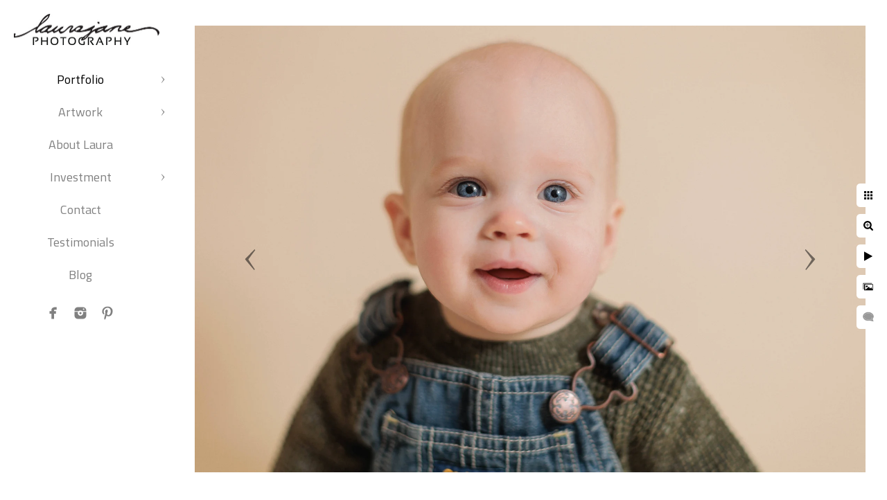

--- FILE ---
content_type: text/html; charset=utf-8
request_url: https://www.laurajanesphotography.com/portfolio/family/41oru0kjkmh
body_size: 3453
content:
<!DOCTYPE html>
<!-- site by Good Gallery, www.goodgallery.com -->
<html class="no-js GalleryPage ">
<head>
<title>The Family Portrait Portfolio of LauraJane Photography</title>
<link rel="dns-prefetch" href="//cdn.goodgallery.com" /><link rel="dns-prefetch" href="//www.google-analytics.com" />
<link rel="shortcut icon" href="//cdn.goodgallery.com/0904cd55-62be-4259-9745-b1feccb1a743/logo/2xwg33so/zjp2z1nnudn.ico" />

 <meta name="robots" content="noarchive" /> 	 <link rel="canonical" href="https://www.LauraJanesPhotography.com/portfolio/family/41oru0kjkmh" />
 <style type="text/css">.YB:before{content: attr(data-c);display: block;height: 150em;}</style><link rel="stylesheet" type="text/css" media="print" onload="if(media!='all')media='all'" href="//cdn.goodgallery.com/0904cd55-62be-4259-9745-b1feccb1a743/d/Desktop-A_R2gVGSf9GX-A4YaU1LHw-2-mDXd0YgW44XVyQqaAWslZA.css" />
<script type="text/javascript" src="//cdn.goodgallery.com/0904cd55-62be-4259-9745-b1feccb1a743/p/bundle-2teHGVEHG23F7yH4EM4Vng-20250629021656.js"></script>
<script type="text/javascript" src="//cdn.goodgallery.com/0904cd55-62be-4259-9745-b1feccb1a743/d/PageData-374y1qs8-43d471a0-eb23-4263-b303-fd915e4873b3-mDXd0YgW44XVyQqaAWslZA-2.js"></script>
<!--[if lt IE 9]><script type="text/javascript" src="/admin/Scripts/jQuery.XDomainRequest.js"></script><![endif]-->

<meta property="og:url" content="https://www.LauraJanesPhotography.com/portfolio/family/41oru0kjkmh" />
<meta property="og:type" content="website" />
<meta property="og:site_name" content="" />
<meta property="og:image" content="https://cdn.goodgallery.com/0904cd55-62be-4259-9745-b1feccb1a743/r/1024/2xutrzxr/41oru0kjkmh.jpg" />
<meta property="og:title" content="The Family Portrait Portfolio of LauraJane Photography" />
<meta property="og:description" />
<script type="application/ld+json">{ "@context": "https://schema.org", "@type": "Organization", "url": "https://www.LauraJanesPhotography.com", "logo": "https://logocdn.goodgallery.com/0904cd55-62be-4259-9745-b1feccb1a743/420x0/2jzaf5h3/g1zgvxzprra.jpg" }</script>


<style type="text/css" data-id="inline">
html.js, html.js body {margin:0;padding:0;}
.elementContainer img {width:100%}
ul.GalleryUIMenu {list-style: none;margin: 0;padding: 0} ul.GalleryUIMenu a {text-decoration: none} ul.GalleryUIMenu li {position: relative; white-space: nowrap}
.GalleryUISiteNavigation {background-color: rgba(255, 255, 255, 1);width:250px}
.GalleryUIMenuTopLevel .GalleryUIMenu {display: inline-block} ul.GalleryUIMenu li, div.GalleryUIMenuSubMenuDiv li {text-transform:none}
.GalleryUIMenuTopLevel .GalleryUIMenu > li {padding: 10px 15px 10px 15px;border:0px solid #FFFFFF;border-left-width:0px;border-top-width:0px;white-space:normal;text-align:center}
.GalleryUIMenu > li {color:#808080;background-color:rgba(255, 255, 255, 1);font-size:18px;;position:relative}
.GalleryUIMenu > li > a {color:#808080} .GalleryUIMenu > li.Active > a {color:#000000}
.GalleryUIMenu > li.Active {color:#000000;background-color:rgba(255, 255, 255, 1)}
span.SubMenuArrow,span.SubMenuArrowLeft,span.SubMenuArrowRight,span.SubMenuArrowUp,span.SubMenuArrowDown {display:block;position:absolute;top:50%;right:10px;margin-top:-5px;height:10px;width:10px;background-color:transparent;} span.SubMenuArrowSizing {display:inline-block;width:20px;height:10px;opacity:0;margin-right:-2px;}

 .GalleryUISiteNavigation {position:fixed;top:0;left:0}
.GalleryUIMenuTopLevel .GalleryUIMenu {width:250px} .GalleryUISiteNavigation {height:100%}


html { font-family: 'Titillium Web', sans-serif; } html:not(.wf-active) {font-family: sans-serif}
.GalleryUIMenu, .GalleryUIMenu a { font-family: 'Titillium Web', sans-serif; } html:not(.wf-active) .GalleryUIMenu,html:not(.wf-active) .GalleryUIMenu a {font-family: sans-serif}
.PageTemplateText,.CaptionContainer,.PageInformationArea,.GGTextContent { font-family: 'Titillium Web', sans-serif; } html:not(.wf-active) .PageTemplateText,html:not(.wf-active) .CaptionContainer,html:not(.wf-active) .PageInformationArea,html:not(.wf-active) .GGTextContent {font-family: sans-serif}
h1, h2, h3, h4, h5, h6 { font-family: 'Titillium Web', sans-serif;font-weight:700; } html:not(.wf-active) h1,html:not(.wf-active) h2,html:not(.wf-active) h3,html:not(.wf-active) h4,html:not(.wf-active) h5,html:not(.wf-active) h6 {font-family: sans-serif}
.GalleryUIContainer .NameMark { font-family: 'Titillium Web', sans-serif; } html:not(.wf-active) .GalleryUIContainer .NameMark {font-family: sans-serif}
.GalleryMenuContent .GGMenuPageHeading { font-family: 'Titillium Web', sans-serif; } html:not(.wf-active) .GalleryMenuContent .GGMenuPageHeading {font-family: sans-serif}
.GMLabel { font-family: 'Titillium Web', sans-serif; } html:not(.wf-active) .GMLabel {font-family: sans-serif}
.GMTagline { font-family: 'Titillium Web', sans-serif; } html:not(.wf-active) .GMTagline {font-family: sans-serif}
div.GGForm label.SectionHeading { font-family: 'Titillium Web', sans-serif; } html:not(.wf-active) div.GGForm label.SectionHeading {font-family: sans-serif}
.GGHamburgerMenuLabel { font-family: 'Titillium Web', sans-serif; } html:not(.wf-active) .GGHamburgerMenuLabel {font-family: sans-serif}
h2 { font-family: 'Titillium Web', sans-serif;font-weight:700; } html:not(.wf-active) h2 {font-family: sans-serif}
h3 { font-family: 'Titillium Web', sans-serif;font-weight:700; } html:not(.wf-active) h3 {font-family: sans-serif}
h4 { font-family: 'Titillium Web', sans-serif;font-weight:700; } html:not(.wf-active) h4 {font-family: sans-serif}
h5 { font-family: 'Titillium Web', sans-serif;font-weight:700; } html:not(.wf-active) h5 {font-family: sans-serif}
h6 { font-family: 'Titillium Web', sans-serif;font-weight:700; } html:not(.wf-active) h6 {font-family: sans-serif}
h1 { line-height: 1.45; text-transform: none; text-align: left; letter-spacing: 0px; }
h2 { line-height: 1.45; text-transform: none; text-align: left; letter-spacing: 0px;  }
h3 { line-height: 1.45; text-transform: none; text-align: left; letter-spacing: 0px; }
h4 { line-height: 1.45; text-transform: none; text-align: left; letter-spacing: 0px; }
h5 { line-height: 1.45; text-transform: none; text-align: left; letter-spacing: 0px; }
h6 { line-height: 1.45; text-transform: none; text-align: left; letter-spacing: 0px; }
.PageTemplateText,.CaptionContainer,.PageInformationArea,.GGTextContent { line-height: 1.45; text-transform: none; text-align: left; }
ul.GGBottomNavigation span { font-family: 'Titillium Web', sans-serif; } html:not(.wf-active) ul.GGBottomNavigation span {font-family: sans-serif}
.GGTextContent .GGBreadCrumbs .GGBreadCrumb, .GGTextContent .GGBreadCrumb span { font-family: 'Titillium Web', sans-serif; } html:not(.wf-active) .GGTextContent .GGBreadCrumbs .GGBreadCrumb,html:not(.wf-active) .GGTextContent .GGBreadCrumb span {font-family: sans-serif}


</style>
</head>
<body data-page-type="gallery" class="GalleryUIContainer" data-page-id="43d471a0-eb23-4263-b303-fd915e4873b3" data-tags="" data-menu-hash="mDXd0YgW44XVyQqaAWslZA" data-settings-hash="A_R2gVGSf9GX-A4YaU1LHw" data-fotomotoid="" data-imglocation="//cdn.goodgallery.com/0904cd55-62be-4259-9745-b1feccb1a743/" data-cdn="//cdn.goodgallery.com/0904cd55-62be-4259-9745-b1feccb1a743" data-stoken="374y1qs8" data-settingstemplateid="">
<div class="GalleryUIContentParent" data-pretagged="true">
<div class="GalleryUIContentContainer" data-pretagged="true">
<div class="GalleryUIContent" data-pretagged="true"><div class="CanvasContainer" data-id="41oru0kjkmh" data-pretagged="true" style="overflow:hidden;"><div class="imgContainer" style="position:absolute;"><div class="dummy" style="padding-top:66.667%;"></div><div class="elementContainer" style="position:absolute;top:0;bottom:0;left:0;right:0;overflow:hidden;"><picture><source type="image/webp" sizes="135vw" srcset="//cdn.goodgallery.com/0904cd55-62be-4259-9745-b1feccb1a743/r/0200/2xutrzxr/41oru0kjkmh.webp 200w, //cdn.goodgallery.com/0904cd55-62be-4259-9745-b1feccb1a743/r/0300/2xutrzxr/41oru0kjkmh.webp 300w, //cdn.goodgallery.com/0904cd55-62be-4259-9745-b1feccb1a743/r/0480/2xutrzxr/41oru0kjkmh.webp 480w, //cdn.goodgallery.com/0904cd55-62be-4259-9745-b1feccb1a743/r/0640/2xutrzxr/41oru0kjkmh.webp 640w, //cdn.goodgallery.com/0904cd55-62be-4259-9745-b1feccb1a743/r/0800/2xutrzxr/41oru0kjkmh.webp 800w, //cdn.goodgallery.com/0904cd55-62be-4259-9745-b1feccb1a743/r/1024/2xutrzxr/41oru0kjkmh.webp 1024w, //cdn.goodgallery.com/0904cd55-62be-4259-9745-b1feccb1a743/r/1280/2xutrzxr/41oru0kjkmh.webp 1280w, //cdn.goodgallery.com/0904cd55-62be-4259-9745-b1feccb1a743/r/1600/2xutrzxr/41oru0kjkmh.webp 1600w, //cdn.goodgallery.com/0904cd55-62be-4259-9745-b1feccb1a743/r/1920/2xutrzxr/41oru0kjkmh.webp 1920w, //cdn.goodgallery.com/0904cd55-62be-4259-9745-b1feccb1a743/r/2560/2xutrzxr/41oru0kjkmh.webp 2560w, //cdn.goodgallery.com/0904cd55-62be-4259-9745-b1feccb1a743/r/3200/2xutrzxr/41oru0kjkmh.webp 3200w, //cdn.goodgallery.com/0904cd55-62be-4259-9745-b1feccb1a743/r/4096/2xutrzxr/41oru0kjkmh.webp 4096w" /><source type="image/jpeg" sizes="135vw" srcset="//cdn.goodgallery.com/0904cd55-62be-4259-9745-b1feccb1a743/r/0200/2xutrzxr/41oru0kjkmh.jpg 200w, //cdn.goodgallery.com/0904cd55-62be-4259-9745-b1feccb1a743/r/0300/2xutrzxr/41oru0kjkmh.jpg 300w, //cdn.goodgallery.com/0904cd55-62be-4259-9745-b1feccb1a743/r/0480/2xutrzxr/41oru0kjkmh.jpg 480w, //cdn.goodgallery.com/0904cd55-62be-4259-9745-b1feccb1a743/r/0640/2xutrzxr/41oru0kjkmh.jpg 640w, //cdn.goodgallery.com/0904cd55-62be-4259-9745-b1feccb1a743/r/0800/2xutrzxr/41oru0kjkmh.jpg 800w, //cdn.goodgallery.com/0904cd55-62be-4259-9745-b1feccb1a743/r/1024/2xutrzxr/41oru0kjkmh.jpg 1024w, //cdn.goodgallery.com/0904cd55-62be-4259-9745-b1feccb1a743/r/1280/2xutrzxr/41oru0kjkmh.jpg 1280w, //cdn.goodgallery.com/0904cd55-62be-4259-9745-b1feccb1a743/r/1600/2xutrzxr/41oru0kjkmh.jpg 1600w, //cdn.goodgallery.com/0904cd55-62be-4259-9745-b1feccb1a743/r/1920/2xutrzxr/41oru0kjkmh.jpg 1920w, //cdn.goodgallery.com/0904cd55-62be-4259-9745-b1feccb1a743/r/2560/2xutrzxr/41oru0kjkmh.jpg 2560w, //cdn.goodgallery.com/0904cd55-62be-4259-9745-b1feccb1a743/r/3200/2xutrzxr/41oru0kjkmh.jpg 3200w, //cdn.goodgallery.com/0904cd55-62be-4259-9745-b1feccb1a743/r/4096/2xutrzxr/41oru0kjkmh.jpg 4096w" /><img src="//cdn.goodgallery.com/0904cd55-62be-4259-9745-b1feccb1a743/r/1024/2xutrzxr/41oru0kjkmh.jpg" draggable="false" alt="" title="" srcset="//cdn.goodgallery.com/0904cd55-62be-4259-9745-b1feccb1a743/r/1024/2xutrzxr/41oru0kjkmh.jpg, //cdn.goodgallery.com/0904cd55-62be-4259-9745-b1feccb1a743/r/2560/2xutrzxr/41oru0kjkmh.jpg 2x" loading="lazy" /></picture></div></div></div></div>
</div>
<div class="prev"></div><div class="next"></div><span class="prev SingleImageHidden"></span><span class="next SingleImageHidden"></span>
<div class="GalleryUIThumbnailPanelContainerParent"></div>
</div>
        
<div class="GalleryUISiteNavigation"><a href="/" class="NavigationLogoTarget"><img src="https://logocdn.goodgallery.com/0904cd55-62be-4259-9745-b1feccb1a743/420x0/2jzaf5h3/g1zgvxzprra.jpg" alt="" title="" border="0" style="padding: 20px 20px 20px 20px;" height="45" width="210"></a><div class="GalleryUIMenuTopLevel" data-predefined="true"><div class="GalleryUIMenuContainer" data-predefined="true"><ul class="GalleryUIMenu" data-predefined="true"><li data-pid="4c036113-97c7-4958-872c-aa1665bc3e4d"><a href="/portfolio">Portfolio</a><span class="SubMenuArrow"> </span><span class="SubMenuArrowSizing"> </span></li><li data-pid="34fdf02b-76b8-41b4-b62e-30999f0af202"><a href="/artwork">Artwork</a><span class="SubMenuArrow"> </span><span class="SubMenuArrowSizing"> </span></li><li data-pid="1de719c8-4386-4e73-9090-689b91166303"><a href="/laura">About Laura</a><span class="SubMenuArrowSizing"> </span></li><li data-pid="05595829-fb3b-4f90-8792-83d643630ee4"><a href="/investment">Investment</a><span class="SubMenuArrow"> </span><span class="SubMenuArrowSizing"> </span></li><li data-pid="b77643b1-0c07-4a82-ba58-a93bf858c399"><a href="/contact">Contact</a><span class="SubMenuArrowSizing"> </span></li><li data-pid="39304369-ef84-4f2c-9882-58a5c6fd3a9a"><a href="/testimonials">Testimonials</a><span class="SubMenuArrowSizing"> </span></li><li data-pid="6759eb32-e6f1-43f2-9036-9c07314a9c66"><a href="/blog/">Blog</a><span class="SubMenuArrowSizing"> </span></li><li data-pid="eb8df3f8-a610-4f5e-b023-2c4301bbda65" class="TypeMenuHTML SocialNetwork"><span class="SubMenuArrowSizing"> </span></li></ul></div></div></div><div class="GalleryUIMenuSubLevel" style="opacity:0;display:none;z-index:10102;" data-pid="ef48ac52-3d8e-478a-b02d-8b75471b952d"><div class="GalleryUIMenuContainer"><ul class="GalleryUIMenu"><li data-pid="1aab5e15-e3d9-4e8a-99d7-ca1b6af66697"><a href="/portfolio/business/business-portraits">Business Portraits</a></li><li data-pid="8a80bc36-4f67-4cb6-a08c-245807f213ba"><a href="/portfolio/business/products">Products</a></li></ul></div></div><div class="GalleryUIMenuSubLevel" style="opacity:0;display:none;z-index:10101;" data-pid="4c036113-97c7-4958-872c-aa1665bc3e4d"><div class="GalleryUIMenuContainer"><ul class="GalleryUIMenu"><li data-pid="7a426cd4-2f32-4730-8eb0-f0dfa443b18f"><a href="/portfolio/weddings">Weddings</a><span class="SubMenuArrowSizing"> </span></li><li data-pid="dad57fd4-4ed5-4954-8caf-62427c3fe0d7"><a href="/portfolio/engagements">Engagements</a><span class="SubMenuArrowSizing"> </span></li><li data-pid="43d471a0-eb23-4263-b303-fd915e4873b3"><a href="/portfolio/family">Family</a><span class="SubMenuArrowSizing"> </span></li><li data-pid="255d7475-1b66-437e-a2c5-500dff5b3796"><a href="/portfolio/individual">Individual</a><span class="SubMenuArrowSizing"> </span></li><li data-pid="2cfd5320-c693-4051-8084-bb5124f2f3b7"><a href="/portfolio/studio">Studio</a><span class="SubMenuArrowSizing"> </span></li><li data-pid="ef48ac52-3d8e-478a-b02d-8b75471b952d"><a href="/portfolio/business">Business</a><span class="SubMenuArrow"> </span><span class="SubMenuArrowSizing"> </span></li></ul></div></div><div class="GalleryUIMenuSubLevel" style="opacity:0;display:none;z-index:10101;" data-pid="34fdf02b-76b8-41b4-b62e-30999f0af202"><div class="GalleryUIMenuContainer"><ul class="GalleryUIMenu"><li data-pid="0f0f4c72-9f92-43cf-a3c1-94fcf35ee7cd"><a href="/artwork/album">Album</a></li><li data-pid="d3cfce0a-ec8f-4712-857a-2086d4cbb64b"><a href="/artwork/folio-box">Folio Box</a></li><li data-pid="d9a4a5c1-6a44-4a95-989b-f7c2781fab42"><a href="/artwork/folio">Folio</a></li><li data-pid="48c555fa-1cf7-4f68-90b4-847ed28cea15"><a href="/artwork/hardcover-book">Hardcover Book</a></li><li data-pid="1bbd6ebc-eb4e-4470-a7ea-2717fd4cdbe5"><a href="/artwork/professional-prints">Professional Prints</a></li></ul></div></div><div class="GalleryUIMenuSubLevel" style="opacity:0;display:none;z-index:10101;" data-pid="05595829-fb3b-4f90-8792-83d643630ee4"><div class="GalleryUIMenuContainer"><ul class="GalleryUIMenu"><li data-pid="36d429c1-f6d0-410e-a7a1-eeeacde24c2e"><a href="/investment/wedding-pricing">Weddings</a></li><li data-pid="9dd0bec6-81d0-4093-8a0a-ced41716542c"><a href="/investment/portrait-pricing">Portraits</a></li><li data-pid="c5843e51-15c8-4ae4-95ad-6f05624ac781"><a href="/investment/business-commercial">Business & Commercial</a></li></ul></div></div>
     

</body>
</html>


--- FILE ---
content_type: text/javascript
request_url: https://cdn.goodgallery.com/0904cd55-62be-4259-9745-b1feccb1a743/d/PageData-374y1qs8-43d471a0-eb23-4263-b303-fd915e4873b3-mDXd0YgW44XVyQqaAWslZA-2.js
body_size: 59438
content:
var GGData=GGData||{};GGData['Menu-mDXd0YgW44XVyQqaAWslZA']=GGData['Menu-mDXd0YgW44XVyQqaAWslZA']||[{"PageID":"2a176245-264a-44b4-87e5-df6daacebb99","Name":"Home","Link":"/","ParentID":null,"SortOrder":0,"Children":[],"Active":false,"Count":0,"Hash":"A_R2gVGSf9GX-A4YaU1LHw","SettingsPageID":"460fd5ae-8dba-431b-93a4-18872294b5c7","GalleryID":"aa9ccf34-8565-461f-b6e3-b370d0c579de","CalculatedPageTypeID":2,"RedirectLink":null,"IsThumbnailPage":false,"PageURL":"/","Description":"Laura is a dedicated, passionate wedding \u0026 portrait photographer located in the Milwaukee area willing to travel wherever needed.","PageInformationTop":null,"PageInformation":"\u003ch1\u003eMilwaukee \u0026amp; Madison Photographer\u003c/h1\u003e\u003cp\u003eHeyhey! I\u0027m Laura Hesselberg and I\u0027m the owner \u0026amp; lead photographer at my photography company, LauraJane Photography. I specialize in wedding photography, portrait photography, business \u0026amp; commercial photography, and even dabble in some product photography.\u003c/p\u003e\u003cp\u003eMy style is minimalistic, candid, and clean. If you want pictures that won\u0027t ever go out of style, look no further! I\u0027d love to create for you!\u003c/p\u003e\u003ch1\u003eWisconsin Wedding Photographer\u003c/h1\u003e\u003cp\u003eI\u0027m a wedding photographer located in Waukesha, WI serving the Milwaukee \u0026amp; Madison areas and other wedding clients across the United States. I\u0027ve shot well over 150+ weddings and have many sparkling photographer reviews from my clients on Google, Facebook, The Knot, Wedding Wire, and a binder full of sweet, heart-felt \u0022Thank You\u0022 notes from my amazing couples.\u003c/p\u003e\u003cp\u003eIf you\u0027re looking for a trustworthy, experienced wedding photographer for your wedding, whether it\u0027s a traditional or nontraditional, I\u0027m an email away. \u003c/p\u003e\u003ch1\u003ePortrait Photographer\u003c/h1\u003e\u003cp\u003eLooking for the best portrait photographer in the Milwaukee or Madison area? Since I\u0027m almost midway between the two in Waukesha, I\u0027m available in either city and beyond! I photograph people for a wide range for things including senior portraits, family portraits, newborn pictures, individual portraits, boudoir portraits, glamor portraits, dancer \u0026amp; ballet portraits, business headshots, corporate photos, and editorial portrait sessions. Let me create some classic, fresh portraits for you, your family, or your company!\u003c/p\u003e\u003ch1\u003eProduct Photographer\u003c/h1\u003e\u003cp\u003eI\u0027m a Milwaukee product photographer helping companies with product photography needs in Wisconsin, Illinois, and Minnesota to put their best foot forward with clean, bright product photos.\u003c/p\u003e\u003cp\u003eMy product photography services are a great option for mom n\u0027 pop shops, small businesses, boutiques, freelancers, and corporations who desire product photographs to take their customer appeal to the next level. I enjoy working with other creatives \u0026amp; marketing teams to produce product images for every need.\u003c/p\u003e\u003ch1\u003eBook Today!\u003c/h1\u003e\u003cp\u003eIf you\u0027re interested in pricing specifics or if you\u0027d like to book something, please contact me through my \u003ca href=\u0022https://www.laurajanesphotography.com/contact\u0022 rel=\u0022noopener noreferrer\u0022\u003econtact page\u003c/a\u003e or email me at LauraJanesPhotography@gmail.com . I look forward to hearing from you! :)\u003c/p\u003e\u003ch1\u003eServing Milwaukee \u0026amp; Beyond\u003c/h1\u003e\u003cp\u003eI\u0027m based out of Waukesha, Wisconsin, but I serve all of Wisconsin including cities such as Abbotsford, Adams, Adell, Albany, Algoma, Allouez, Alma, Almond, Altoona, Amherst, Aniwa, Antigo, Appleton, Arcadia, Arena, Argyle, Arlington, Arpin , Ashwaubenon, Athens, Auburndale, Augusta, Avoca, Bagley, Baraboo, Barneveld, Bayside, Bear Creek, Beaver Dam, Belgium, Bell Center, Belleville, Bellevue Town, Belmont, Beloit, Benton, Berlin, Big Bend, Big Falls, Birchwood, Birnamwood, Biron, Black Creek, Black Earth, Black River Falls, Blair, Blanchardville, Bloomington, Blue Mounds, Blue River, Boaz, Bohners Lake, Bonduel, Boscobel, Bowler, Brandon, Brice Prairie, Brillion, Brodhead, Brokaw, Brookfield, Brooklyn, Brown Deer, Browns Lake, Brownsville, Browntown, Burlington, Butler, Cambria, Cambridge, Campbellsport, Camp Douglas, Camp Lake, Cascade, Casco, Cashton, Cassville, Cazenovia, Cecil, Cedarburg, Cedar Grove, Chain O\u0027 Lakes, Chaseburg, Chenequa, Chilton, Cleveland, Clinton, Clintonville, Clyman, Cobb, Coleman, Coloma, Columbus, Combined Locks, Como, Cottage Grove, Crivitz, Cross Plains, Cuba City, Cudahy, Dane, Darien, Darlington, Deerfield, DeForest, Delafield, Delavan, Denmark, De Pere, Dickeyville, Dodgeville, Dousman, Doylestown, Eagle, Eagle Lake, Eastman, East Troy, Eden, Edgar, Edgerton, Egg Harbor, Eland, Elderon, Elkhart Lake, Elkhorn, Elm Grove, Elmwood Park, Elroy, Embarrass, Endeavor, Evansville, Fairwater, Fall River, Fennimore, Fenwood, Ferryville, Fitchburg, Fond du Lac, Fontana-on-Geneva Lake, Footville, Forestville, Fort Atkinson, Fox Lake, Fox Point, Francis Creek, Franklin, Franksville, Fredonia, Fremont, French Island, Friendship, Friesland, Genoa City, Germantown, Gillett, Glenbeulah, Glendale, Grafton, Gratio, Green Bay, Greendale, Greenfield, Green Lake, Gresham, Hales Corners, Hancock, Hartford, Hartland, Hatley, Hazel Green, Hebron, Helenville, Hewitt, Highland, Hilbert, Hillsboro, Hixton, Hollandale, Holmen, Horicon, Hortonville, Howard, Howards Grove, Hustisford, Hustler, Iola, Iron Ridge, Ironton, Ixonia, Jackson, Janesville, Jefferson, Johnson Creek, Junction City, Juneau, Kaukauna, Kekoskee, Kellnersville, Kendall, Kenosha, Keshena, Kewaskum, Kewaunee, Kiel, Kimberly, Kingston, Kohler, Lac du Flambeau, Lac La Belle, La Crosse, La Farge, Lake Delton, Lake Geneva, Lake Koshkonong, Lake Lac La Belle, Lake Mills, Lake Ripley, Lake Wazeecha, Lake Wisconsin, Lancaster, Lannon, La Valle, Legend Lake, Lena, Lime Ridge, Linden, Little Chute, Livingston, Lodi, Loganville, Lohrville, Lomira, Lone Rock, Lowell, Luxemburg, Lyndon Station, Lynxville, McFarland, Madison, Manawa, Manitowoc, Maple Bluff, Maribel, Marinette, Marion, Markesan, Marquette, Marshal, Mauston, Mayville, Mazomanie, Melvina, Menasha, Menomonee Falls, Mequon, Merrimac, Merton, Middleton, Milladore, Milton, Milwaukee, Mineral Point, Mishicot, Monona, Monroe, Montello, Montfort, Monticello, Mount Calvary, Mount Hope, Mount Horeb, Mukwonago, Muscoda, Muskego, Nashotah, Necedah, Neenah, Nekoosa, Nelsonville, Neosho, Neshkoro, New Berlin, Newburg, New Glarus, New Holstein, New Lisbon, New London, Nichols, North Fond du Lac, North Freedom, North Prairie, Norwalk, Oak Creek, Oakdale, Oakfield, Oconomowoc, Oconomowoc Lake, Oconto Falls, Ogdensburg, Okauchee Lake, Omro, Onalaska, Oneida, Ontario, Oostburg, Oregon, Orfordville, Oshkosh, Oxford, Paddock Lake, Palmyra, Pardeeville, Park Ridge, Patch Grove, Peshtigo, Pewaukee, Plain, Plainfield, Platteville, Pleasant Prairie, Plover, Plymouth, Portage, Port Edwards, Port Washington, Potosi, Potter, Potter Lake, Powers Lake, Poynette, Prairie du Sac, Princeton, Pulaski, Racine, Randolph, Random Lake, Redgranite, Reedsburg, Reedsville, Reeseville, Rewey, Richland Center, Ridgeway, Rio, Ripon, River Hills, Rochester, Rockdale, Rock Springs, Rome, Rosendale Village, St. Cloud, St. Francis, St. Nazianz, Sauk City, Saukville, Scandinavia, Seymour, Sharon, Shawano, Sheboygan, Sherwood, Shiocton, Shorewood, Shorewood Hills Village, Shullsburg, Silver Lake, Slinger, South Milwaukee, South Wayne Village, Sparta, Spring Green, Steuben, Stevens Point, Stockbridge, Stoughton, Sturgeon Bay, Sturtevant Village, Sullivan, Sun Prairie, Sussex, Tennyson, Theresa Village, Thiensville, Tigerton Village, Tomah, Twin Lakes, Two Rivers, Union Center, Union Grove, Valders Village, Verona, Waldo Village, Wales Village, Walworth Village, Warrens Village, Waterford village, Waterloo, Watertown, Waukesha, Waunakee Village, Waupaca, Waupun, Wausau, Wautoma, Wauwatosa, West Allis, West Bend, Westfield, West Milwaukee, Weyauwega, Whitefish Bay, Whitewater, Wild Rose Village, Williams Bay Village, Wilton village, Wind Lake, Wind Point village, Windsor, Winneconne Village, Wisconsin Dells, Wisconsin Rapids, Wonewoc Village, Wrightstown Village, Wyeville Village, Wyocena Village, Yuba Village\u003c/p\u003e\u003cp\u003e\u003cbr\u003e\u003c/p\u003e","Title":"LauraJane Photography - Wisconsin Wedding \u0026 Portrait Photographer","ShowOnMenu":false,"IsHomePage":true,"NewWindow":false,"RightClickImageProtection":true,"NextPageID":null,"PreviousPageID":null,"PageThumbnails":[],"LastImage":"hamilton-high-school-senior-portraits","FirstImage":"best-candid-wisconsin-wedding-photographer","CopyProtectionID":1,"AllowIndexing":true,"VideoURL":null,"DisplayAsThumbnails":true,"ShowOnBottomNavigation":false,"GHash":"ZRy0MQlkcFa2c9srPXWpIQ","THash":"ZRy0MQlkcFa2c9srPXWpIQ","SocialNetworkData":null,"NoFollow":false,"ShowCoverImage":false,"DisableThumbnailCaptions":false,"LandingPage":false},{"PageID":"4c036113-97c7-4958-872c-aa1665bc3e4d","Name":"Portfolio","Link":"/portfolio","ParentID":null,"SortOrder":100,"Children":[{"PageID":"7a426cd4-2f32-4730-8eb0-f0dfa443b18f","Name":"Weddings","Link":"/portfolio/weddings","ParentID":"4c036113-97c7-4958-872c-aa1665bc3e4d","SortOrder":0,"Children":[],"Active":false,"Count":0,"Hash":"A_R2gVGSf9GX-A4YaU1LHw","SettingsPageID":"460fd5ae-8dba-431b-93a4-18872294b5c7","GalleryID":"caed2c46-46c9-4007-931a-fb514cfb93f4","CalculatedPageTypeID":2,"RedirectLink":null,"IsThumbnailPage":false,"PageURL":"/portfolio/weddings","Description":"The creative, extensive wedding portfolio of a Milwaukee \u0026 Madison area wedding  \u0026 portrait photographer.","PageInformationTop":null,"PageInformation":"\u003ch1\u003eWedding Portfolio of a Milwaukee \u0026amp; Madison Area Photographer\u003c/h1\u003e\u003cp\u003eWow! I\u0027ve you\u0027re reading this you\u0027ve reached the bottom of my extensive wedding photography portfolio as a Wisconsin wedding photographer! If you\u0027re wondering why in the heck I\u0027d show so many, it\u0027s to prove that I can produce images in any situation and with all types of lighting. I love being transparent so I show a lot so that there\u0027s no question as to what my clients\u0027 will be receiving from their own wedding. Big laughs, snaps of funny shenanigans, and eye-catching candids are my absolute goals! \u003c/p\u003e\u003cp\u003e\u003cbr\u003e\u003c/p\u003e\u003cp\u003eFeel free to reach out if you love my work! My typical couples tend to be hilarious people who are occasionally romantic. If that sounds like you we\u0027ll probably be a great fit! :)\u003c/p\u003e","Title":"The Wedding Portfolio of LauraJane Photography - A MKE Photographer.","ShowOnMenu":true,"IsHomePage":false,"NewWindow":false,"RightClickImageProtection":true,"NextPageID":null,"PreviousPageID":null,"PageThumbnails":[],"LastImage":"lkqxvs34udy","FirstImage":"best-elopement-courthouse-wedding-photographer-mke","CopyProtectionID":4,"AllowIndexing":true,"VideoURL":null,"DisplayAsThumbnails":true,"ShowOnBottomNavigation":true,"GHash":"QF4yy9Z4HQzQYPElv847sQ","THash":"QF4yy9Z4HQzQYPElv847sQ","SocialNetworkData":null,"NoFollow":false,"ShowCoverImage":false,"DisableThumbnailCaptions":false,"LandingPage":false},{"PageID":"dad57fd4-4ed5-4954-8caf-62427c3fe0d7","Name":"Engagements","Link":"/portfolio/engagements","ParentID":"4c036113-97c7-4958-872c-aa1665bc3e4d","SortOrder":100,"Children":[],"Active":false,"Count":0,"Hash":"A_R2gVGSf9GX-A4YaU1LHw","SettingsPageID":"460fd5ae-8dba-431b-93a4-18872294b5c7","GalleryID":"9cf56b6a-e0fe-44b5-9987-db9febc8344e","CalculatedPageTypeID":2,"RedirectLink":null,"IsThumbnailPage":false,"PageURL":"/portfolio/engagements","Description":"The creative, extensive engagement session portfolio of a Milwaukee \u0026 Madison area wedding \u0026 portrait photographer.","PageInformationTop":null,"PageInformation":"\u003ch1\u003eEngagement Portfolio of a Milwaukee \u0026amp; Madison Area Photographer\u003c/h1\u003e\u003cp\u003eA portfolio of some of my favorite couple portraits taken all over Wisconsin and the US.\u003c/p\u003e\u003cp\u003eFeel free to reach out if you love my work! My typical couples tend to be hilarious people who are occasionally romantic. If that sounds like you we\u0027ll probably be a great fit! :)\u003c/p\u003e","Title":"Engagement Session Portfolio - Fun \u0026 Vibrant Photographs","ShowOnMenu":true,"IsHomePage":false,"NewWindow":false,"RightClickImageProtection":true,"NextPageID":null,"PreviousPageID":null,"PageThumbnails":[],"LastImage":"anravfkf0od","FirstImage":"g41p3tnmi22","CopyProtectionID":3,"AllowIndexing":true,"VideoURL":null,"DisplayAsThumbnails":true,"ShowOnBottomNavigation":true,"GHash":"vCUtvSSk2-z2HCSkE75tmg","THash":"vCUtvSSk2-z2HCSkE75tmg","SocialNetworkData":null,"NoFollow":false,"ShowCoverImage":false,"DisableThumbnailCaptions":false,"LandingPage":false},{"PageID":"43d471a0-eb23-4263-b303-fd915e4873b3","Name":"Family","Link":"/portfolio/family","ParentID":"4c036113-97c7-4958-872c-aa1665bc3e4d","SortOrder":200,"Children":[],"Active":false,"Count":0,"Hash":"A_R2gVGSf9GX-A4YaU1LHw","SettingsPageID":"460fd5ae-8dba-431b-93a4-18872294b5c7","GalleryID":"8216be1c-24d6-4fc1-9923-ca5ec7d8bf1f","CalculatedPageTypeID":2,"RedirectLink":null,"IsThumbnailPage":false,"PageURL":"/portfolio/family","Description":"The heart-warming, laughter-evoking family portfolio of a Milwaukee \u0026 Madison area wedding  \u0026 portrait photographer.","PageInformationTop":null,"PageInformation":"\u003ch1\u003eFamily Portrait Portfolio of a Milwaukee \u0026amp; Madison Area Photographer\u003c/h1\u003e\u003cp\u003eAs a Wisconsin family photographer, I take my job super seriously but my clients \u003cem\u003e(especially the small ones) \u003c/em\u003edon\u0027t seem to get it. ;P jk Big laughs, snaps of funny shenanigans, and eye-catching candids are my absolute goals!\u003c/p\u003e\u003cp\u003eFeel free to reach out if you love my work! If you want you kiddos\u0027 weird faces captured besides just a normal, smiling portrait of your child \u003cem\u003e(which we\u0027ll get anyways), \u003c/em\u003ewe might be a great fit! \u003c/p\u003e","Title":"The Family Portrait Portfolio of LauraJane Photography","ShowOnMenu":true,"IsHomePage":false,"NewWindow":false,"RightClickImageProtection":true,"NextPageID":null,"PreviousPageID":null,"PageThumbnails":[],"LastImage":"ernp5t2w1g4","FirstImage":"qibvynrqosp","CopyProtectionID":3,"AllowIndexing":true,"VideoURL":null,"DisplayAsThumbnails":true,"ShowOnBottomNavigation":true,"GHash":"V9ofNJgezmV_lMlP9eF6_Q","THash":"V9ofNJgezmV_lMlP9eF6_Q","SocialNetworkData":null,"NoFollow":false,"ShowCoverImage":false,"DisableThumbnailCaptions":false,"LandingPage":false},{"PageID":"255d7475-1b66-437e-a2c5-500dff5b3796","Name":"Individual","Link":"/portfolio/individual","ParentID":"4c036113-97c7-4958-872c-aa1665bc3e4d","SortOrder":300,"Children":[],"Active":false,"Count":0,"Hash":"A_R2gVGSf9GX-A4YaU1LHw","SettingsPageID":"460fd5ae-8dba-431b-93a4-18872294b5c7","GalleryID":"cbfd327e-9905-4960-90d9-755c7fc2fd66","CalculatedPageTypeID":2,"RedirectLink":null,"IsThumbnailPage":false,"PageURL":"/portfolio/individual","Description":"The classic, personality-packed portrait portfolio of a Milwaukee \u0026 Madison area senior portrait photographer.","PageInformationTop":null,"PageInformation":"\u003ch1\u003eIndividual \u0026amp; Senior Portrait Portfolio of a Milwaukee \u0026amp; Madison Area Photographer\u003c/h1\u003e\u003cp\u003eAs a Wisconsin portrait photographer, I try to pack your personality into a photo. Big laughs, snaps of funny shenanigans, and eye-catching candids are my absolute goals!\u003c/p\u003e\u003cp\u003eFeel free to reach out if you love my work!\u003c/p\u003e","Title":"Individual \u0026 Senior Portraits by Milwaukee Photographer","ShowOnMenu":true,"IsHomePage":false,"NewWindow":false,"RightClickImageProtection":true,"NextPageID":null,"PreviousPageID":null,"PageThumbnails":[],"LastImage":"umsoghkoxbi","FirstImage":"pyudfy31nzg","CopyProtectionID":3,"AllowIndexing":true,"VideoURL":null,"DisplayAsThumbnails":true,"ShowOnBottomNavigation":true,"GHash":"sYYVt5tF8UjKc11aQT_26w","THash":"sYYVt5tF8UjKc11aQT_26w","SocialNetworkData":null,"NoFollow":false,"ShowCoverImage":false,"DisableThumbnailCaptions":false,"LandingPage":false},{"PageID":"2cfd5320-c693-4051-8084-bb5124f2f3b7","Name":"Studio","Link":"/portfolio/studio","ParentID":"4c036113-97c7-4958-872c-aa1665bc3e4d","SortOrder":400,"Children":[],"Active":false,"Count":0,"Hash":"A_R2gVGSf9GX-A4YaU1LHw","SettingsPageID":"460fd5ae-8dba-431b-93a4-18872294b5c7","GalleryID":"4b78ab44-24df-4603-9be7-e76e9232f27a","CalculatedPageTypeID":2,"RedirectLink":null,"IsThumbnailPage":false,"PageURL":"/portfolio/studio","Description":"The classic, personality-packed studio portrait portfolio of a Milwaukee \u0026 Madison area portrait photographer.","PageInformationTop":null,"PageInformation":"\u003ch1\u003eStudio Portrait Portfolio of a Milwaukee \u0026amp; Madison Area Photographer\u003c/h1\u003e\u003cp\u003eHere\u0027s a portfolio of images that I\u0027ve created in my Waukesha photography studio. Big laughs, snaps of funny shenanigans, and eye-catching candids are my absolute goals!\u003c/p\u003e\u003cp\u003eFeel free to reach out if you love my work! \u003c/p\u003e","Title":"Studio Portfolio by Waukesha Photographer","ShowOnMenu":true,"IsHomePage":false,"NewWindow":false,"RightClickImageProtection":true,"NextPageID":null,"PreviousPageID":null,"PageThumbnails":[],"LastImage":"w5v53fcju12","FirstImage":"5aybt3epxaw","CopyProtectionID":3,"AllowIndexing":true,"VideoURL":null,"DisplayAsThumbnails":true,"ShowOnBottomNavigation":true,"GHash":"IP1xzdmSoy-80H9Vkp-6_A","THash":"IP1xzdmSoy-80H9Vkp-6_A","SocialNetworkData":null,"NoFollow":false,"ShowCoverImage":false,"DisableThumbnailCaptions":false,"LandingPage":false},{"PageID":"ef48ac52-3d8e-478a-b02d-8b75471b952d","Name":"Business","Link":"/portfolio/business","ParentID":"4c036113-97c7-4958-872c-aa1665bc3e4d","SortOrder":500,"Children":[{"PageID":"1aab5e15-e3d9-4e8a-99d7-ca1b6af66697","Name":"Business Portraits","Link":"/portfolio/business/business-portraits","ParentID":"ef48ac52-3d8e-478a-b02d-8b75471b952d","SortOrder":0,"Children":[],"Active":false,"Count":0,"Hash":"A_R2gVGSf9GX-A4YaU1LHw","SettingsPageID":"460fd5ae-8dba-431b-93a4-18872294b5c7","GalleryID":"23135e93-0b6e-4539-9077-f55bcf3eedca","CalculatedPageTypeID":2,"RedirectLink":null,"IsThumbnailPage":false,"PageURL":"/portfolio/business/business-portraits","Description":"The clean, fresh business \u0026 commercial portfolio of LauraJane Photography - a Milwaukee \u0026 Madison area portrait \u0026 product photographer.","PageInformationTop":null,"PageInformation":"\u003ch1\u003eBusiness \u0026amp; Commercial Portfolio of a Milwaukee \u0026amp; Madison Area Photographer\u003c/h1\u003e\u003cp\u003eA snapshot of the business headshots \u0026amp; branding portraits I can produce for my commercial \u0026amp; corporate clients. \u003c/p\u003e\u003cp\u003eFeel free to reach out if you love my work! I\u0027d love to see what I can do to help your professional image.\u003c/p\u003e","Title":"Business Portraits by Milwaukee \u0026 Madison Photographer","ShowOnMenu":true,"IsHomePage":false,"NewWindow":false,"RightClickImageProtection":true,"NextPageID":null,"PreviousPageID":null,"PageThumbnails":[],"LastImage":"24lucfbq04x","FirstImage":"waukesha-branding-photography","CopyProtectionID":3,"AllowIndexing":true,"VideoURL":null,"DisplayAsThumbnails":true,"ShowOnBottomNavigation":true,"GHash":"8ndF4pRvUu6agJVNDlLxNg","THash":"8ndF4pRvUu6agJVNDlLxNg","SocialNetworkData":null,"NoFollow":false,"ShowCoverImage":false,"DisableThumbnailCaptions":false,"LandingPage":false},{"PageID":"8a80bc36-4f67-4cb6-a08c-245807f213ba","Name":"Products","Link":"/portfolio/business/products","ParentID":"ef48ac52-3d8e-478a-b02d-8b75471b952d","SortOrder":100,"Children":[],"Active":false,"Count":0,"Hash":"A_R2gVGSf9GX-A4YaU1LHw","SettingsPageID":"460fd5ae-8dba-431b-93a4-18872294b5c7","GalleryID":"38842aae-87bc-42f4-a0c3-b349824c3cc3","CalculatedPageTypeID":2,"RedirectLink":null,"IsThumbnailPage":false,"PageURL":"/portfolio/business/products","Description":"The clean, bright product photo portfolio of LauraJane Photography - a Milwaukee \u0026 Madison area portrait \u0026 product photographer.","PageInformationTop":null,"PageInformation":"\u003ch1\u003eBusiness \u0026amp; Commercial Portfolio of a Milwaukee \u0026amp; Madison Area Photographer\u003c/h1\u003e\u003cp\u003eA snapshot of the clean, bright product pictures I can produce for my commercial \u0026amp; corporate clients. I play well with other creative teams \u0026amp; designers.\u003c/p\u003e\u003cp\u003eFeel free to reach out if you love my work! I\u0027d love to see what I can do to help you \u0026amp; your company\u0027s professional image.\u003cbr\u003e\u003cbr\u003eVarious lookbooks by one of LauraJane Photography\u0027s product clients can be seen \u003ca href=\u0022https://issuu.com/brentano0/docs/roya_collection_lookbook_final\u0022 rel=\u0022noopener noreferrer\u0022 target=\u0022_blank\u0022\u003ehere\u003c/a\u003e. All of Brentano\u0027s lookbooks listed are designed only with LauraJane Photography\u0027s images. \u003c/p\u003e","Title":"Product Photography Portfolio by LauraJane Photography","ShowOnMenu":true,"IsHomePage":false,"NewWindow":false,"RightClickImageProtection":true,"NextPageID":null,"PreviousPageID":null,"PageThumbnails":[],"LastImage":"sei5bo1idqd","FirstImage":"24qpbn3qqz5","CopyProtectionID":3,"AllowIndexing":true,"VideoURL":null,"DisplayAsThumbnails":true,"ShowOnBottomNavigation":true,"GHash":"gkUVTosKYFyRISsVDt8s-g","THash":"gkUVTosKYFyRISsVDt8s-g","SocialNetworkData":null,"NoFollow":false,"ShowCoverImage":false,"DisableThumbnailCaptions":false,"LandingPage":false}],"Active":false,"Count":0,"Hash":"A_R2gVGSf9GX-A4YaU1LHw","SettingsPageID":"460fd5ae-8dba-431b-93a4-18872294b5c7","GalleryID":null,"CalculatedPageTypeID":4,"RedirectLink":null,"IsThumbnailPage":false,"PageURL":"/portfolio/business","Description":null,"PageInformationTop":null,"PageInformation":null,"Title":"Business","ShowOnMenu":true,"IsHomePage":false,"NewWindow":false,"RightClickImageProtection":true,"NextPageID":null,"PreviousPageID":null,"PageThumbnails":[],"LastImage":null,"FirstImage":null,"CopyProtectionID":3,"AllowIndexing":true,"VideoURL":null,"DisplayAsThumbnails":true,"ShowOnBottomNavigation":true,"GHash":null,"THash":"xC7putuZHzxh8Zrfw0LoxA","SocialNetworkData":null,"NoFollow":false,"ShowCoverImage":false,"DisableThumbnailCaptions":false,"LandingPage":false}],"Active":false,"Count":0,"Hash":"A_R2gVGSf9GX-A4YaU1LHw","SettingsPageID":"460fd5ae-8dba-431b-93a4-18872294b5c7","GalleryID":null,"CalculatedPageTypeID":11,"RedirectLink":null,"IsThumbnailPage":false,"PageURL":"/portfolio","Description":"The extensive \u0026 entertaining portfolio of LauraJane Photographer showcasing her candid-filled, light-hearted, personality-packed weddings \u0026 portraits. ","PageInformationTop":null,"PageInformation":null,"Title":"Wisconsin Wedding \u0026 Portrait Photographer Portfolio","ShowOnMenu":true,"IsHomePage":false,"NewWindow":false,"RightClickImageProtection":true,"NextPageID":null,"PreviousPageID":null,"PageThumbnails":[],"LastImage":null,"FirstImage":null,"CopyProtectionID":3,"AllowIndexing":true,"VideoURL":null,"DisplayAsThumbnails":true,"ShowOnBottomNavigation":false,"GHash":null,"THash":"sjTjbxAi-XlKyBOLE9cSNQ","SocialNetworkData":null,"NoFollow":false,"ShowCoverImage":false,"DisableThumbnailCaptions":false,"LandingPage":false},{"PageID":"34fdf02b-76b8-41b4-b62e-30999f0af202","Name":"Artwork","Link":"/artwork","ParentID":null,"SortOrder":200,"Children":[{"PageID":"0f0f4c72-9f92-43cf-a3c1-94fcf35ee7cd","Name":"Album","Link":"/artwork/album","ParentID":"34fdf02b-76b8-41b4-b62e-30999f0af202","SortOrder":0,"Children":[],"Active":false,"Count":0,"Hash":"A_R2gVGSf9GX-A4YaU1LHw","SettingsPageID":"460fd5ae-8dba-431b-93a4-18872294b5c7","GalleryID":null,"CalculatedPageTypeID":5,"RedirectLink":null,"IsThumbnailPage":false,"PageURL":"/artwork/album","Description":"Take a peek at LauraJane Photography\u0027s sample album! Heirloom albums are gorgeous pieces of family history everyone should have.","PageInformationTop":null,"PageInformation":null,"Title":"Heirloom Album - Pieces of Family History","ShowOnMenu":true,"IsHomePage":false,"NewWindow":false,"RightClickImageProtection":true,"NextPageID":null,"PreviousPageID":null,"PageThumbnails":[],"LastImage":null,"FirstImage":null,"CopyProtectionID":3,"AllowIndexing":true,"VideoURL":null,"DisplayAsThumbnails":true,"ShowOnBottomNavigation":true,"GHash":null,"THash":null,"SocialNetworkData":null,"NoFollow":false,"ShowCoverImage":false,"DisableThumbnailCaptions":false,"LandingPage":false},{"PageID":"d3cfce0a-ec8f-4712-857a-2086d4cbb64b","Name":"Folio Box","Link":"/artwork/folio-box","ParentID":"34fdf02b-76b8-41b4-b62e-30999f0af202","SortOrder":100,"Children":[],"Active":false,"Count":0,"Hash":"A_R2gVGSf9GX-A4YaU1LHw","SettingsPageID":"460fd5ae-8dba-431b-93a4-18872294b5c7","GalleryID":null,"CalculatedPageTypeID":5,"RedirectLink":null,"IsThumbnailPage":false,"PageURL":"/artwork/folio-box","Description":"Luxury artwork to preserve you \u0026 your family\u0027s history printed on some of the highest quality products available. Art pieces to last a lifetime.","PageInformationTop":null,"PageInformation":null,"Title":"Fine Art Folio Box for Versatile Artwork Displaying","ShowOnMenu":true,"IsHomePage":false,"NewWindow":false,"RightClickImageProtection":true,"NextPageID":null,"PreviousPageID":null,"PageThumbnails":[],"LastImage":null,"FirstImage":null,"CopyProtectionID":3,"AllowIndexing":true,"VideoURL":null,"DisplayAsThumbnails":true,"ShowOnBottomNavigation":true,"GHash":null,"THash":null,"SocialNetworkData":null,"NoFollow":false,"ShowCoverImage":false,"DisableThumbnailCaptions":false,"LandingPage":false},{"PageID":"d9a4a5c1-6a44-4a95-989b-f7c2781fab42","Name":"Folio","Link":"/artwork/folio","ParentID":"34fdf02b-76b8-41b4-b62e-30999f0af202","SortOrder":200,"Children":[],"Active":false,"Count":0,"Hash":"A_R2gVGSf9GX-A4YaU1LHw","SettingsPageID":"460fd5ae-8dba-431b-93a4-18872294b5c7","GalleryID":null,"CalculatedPageTypeID":5,"RedirectLink":null,"IsThumbnailPage":false,"PageURL":"/artwork/folio","Description":"Fine art folios are a classic, timeless way to display your artwork on a mantel, desk, nightstand, etc. Handmade \u0026 archival, your art will last a lifetime!","PageInformationTop":null,"PageInformation":null,"Title":"Fine Art Folios for Classic Artwork Displaying","ShowOnMenu":true,"IsHomePage":false,"NewWindow":false,"RightClickImageProtection":true,"NextPageID":null,"PreviousPageID":null,"PageThumbnails":[],"LastImage":null,"FirstImage":null,"CopyProtectionID":3,"AllowIndexing":true,"VideoURL":null,"DisplayAsThumbnails":true,"ShowOnBottomNavigation":true,"GHash":null,"THash":null,"SocialNetworkData":null,"NoFollow":false,"ShowCoverImage":false,"DisableThumbnailCaptions":false,"LandingPage":false},{"PageID":"48c555fa-1cf7-4f68-90b4-847ed28cea15","Name":"Hardcover Book","Link":"/artwork/hardcover-book","ParentID":"34fdf02b-76b8-41b4-b62e-30999f0af202","SortOrder":300,"Children":[],"Active":false,"Count":0,"Hash":"A_R2gVGSf9GX-A4YaU1LHw","SettingsPageID":"460fd5ae-8dba-431b-93a4-18872294b5c7","GalleryID":null,"CalculatedPageTypeID":5,"RedirectLink":null,"IsThumbnailPage":false,"PageURL":"/artwork/hardcover-book","Description":"Hardcover books are a perfect way to share \u0026 store your portrait session and to tell your own personal, unique story through professional images. ","PageInformationTop":null,"PageInformation":null,"Title":"Hardcover Books for Personal, Unique Stories","ShowOnMenu":true,"IsHomePage":false,"NewWindow":false,"RightClickImageProtection":true,"NextPageID":null,"PreviousPageID":null,"PageThumbnails":[],"LastImage":null,"FirstImage":null,"CopyProtectionID":3,"AllowIndexing":true,"VideoURL":null,"DisplayAsThumbnails":true,"ShowOnBottomNavigation":true,"GHash":null,"THash":null,"SocialNetworkData":null,"NoFollow":false,"ShowCoverImage":false,"DisableThumbnailCaptions":false,"LandingPage":false},{"PageID":"1bbd6ebc-eb4e-4470-a7ea-2717fd4cdbe5","Name":"Professional Prints","Link":"/artwork/professional-prints","ParentID":"34fdf02b-76b8-41b4-b62e-30999f0af202","SortOrder":400,"Children":[],"Active":false,"Count":0,"Hash":"A_R2gVGSf9GX-A4YaU1LHw","SettingsPageID":"460fd5ae-8dba-431b-93a4-18872294b5c7","GalleryID":null,"CalculatedPageTypeID":5,"RedirectLink":null,"IsThumbnailPage":false,"PageURL":"/artwork/professional-prints","Description":"Allow me to take your digital file on that dusty USB drive in your desk and convert it into a classic piece of wall art! Professional prints that last!","PageInformationTop":null,"PageInformation":null,"Title":"Professional Prints - Framed or Loose - Classic \u0026 Traditional","ShowOnMenu":true,"IsHomePage":false,"NewWindow":false,"RightClickImageProtection":true,"NextPageID":null,"PreviousPageID":null,"PageThumbnails":[],"LastImage":null,"FirstImage":null,"CopyProtectionID":3,"AllowIndexing":true,"VideoURL":null,"DisplayAsThumbnails":true,"ShowOnBottomNavigation":true,"GHash":null,"THash":null,"SocialNetworkData":null,"NoFollow":false,"ShowCoverImage":false,"DisableThumbnailCaptions":false,"LandingPage":false}],"Active":false,"Count":0,"Hash":"A_R2gVGSf9GX-A4YaU1LHw","SettingsPageID":"460fd5ae-8dba-431b-93a4-18872294b5c7","GalleryID":null,"CalculatedPageTypeID":11,"RedirectLink":null,"IsThumbnailPage":false,"PageURL":"/artwork","Description":"LauraJane Photography specializes in printing her clients\u0027 pictures on museum-grade, archival materials. Wall art \u0026 artwork that stand the test of time.","PageInformationTop":"\u003ch2\u003ePick the type of artwork you\u0027d like to peruse by clicking on one of the images below!\u003c/h2\u003e\u003cp\u003eI\u0027m proud to be able to proved my clients with archival, museum-grade pieces of artwork that will stand the test of time! Let me take care of the stress of printing and guide you to the products that will best suit your tastes \u0026amp; home. I offer a carefully selected range of products which include a few mediums of wall art \u003cem\u003e(canvases, fine art wood prints, etc.)\u003c/em\u003e, fine art prints, folios, folio boxes, and last \u003cem\u003e(but farrr from least!) \u003c/em\u003ealbums. The job isn\u0027t finished until you have prints in your hands \u0026amp; artwork on your walls! Don\u0027t restrict your beautiful portraits to your computer \u0026amp; social media - wouldn\u0027t you rather brighten up your desks, nightstands, walls, etc. with the bright smiles \u0026amp; laughing faces of your loved ones? I don\u0027t know about you, but not only am I passionate everyone being present in photos but also in printing those portraits \u003cem\u003e(and printing BIG)\u003c/em\u003e. Allow me to create \u0026amp; print that WOW portrait for you! :)\u003c/p\u003e\u003cp\u003e\u003cstrong\u003e\u003cem\u003e\u0022People are taking more pictures now than ever before. Billions of them. But there are no slides, no prints. Just data. Electronic dust. Years from now, when they dig us up, there won\u0027t be any pictures to find. No record of who we were or how we lived.\u0022 - a quote from the film \u0027Kodachrome\u0027\u003c/em\u003e\u003c/strong\u003e\u003c/p\u003e","PageInformation":"\u003ch4\u003eSome happy new artwork owners along with their printed memories! :)\u003cp\u003e\u003cbr\u003e\u003c/p\u003e\u003cggimage contenteditable=\u0022false\u0022 class=\u0022i3vpgjsvc1nm fr-fic fr-dii\u0022 style=\u0022width: 100%;\u0022\u003e\u003cggdummy style=\u0022padding-top:66.6711%\u0022\u003e\u003c/ggdummy\u003e\u003cggimg\u003e\u003cpicture\u003e\u003csource type=\u0022image/webp\u0022 sizes=\u0022(min-width: 860px) 860px, 100vw\u0022 srcset=\u0022//cdn.goodgallery.com/0904cd55-62be-4259-9745-b1feccb1a743/r/0200/2jzc9u8z/3vpgjsvc1nm.webp 200w, //cdn.goodgallery.com/0904cd55-62be-4259-9745-b1feccb1a743/r/0300/2jzc9u8z/3vpgjsvc1nm.webp 300w, //cdn.goodgallery.com/0904cd55-62be-4259-9745-b1feccb1a743/r/0480/2jzc9u8z/3vpgjsvc1nm.webp 480w, //cdn.goodgallery.com/0904cd55-62be-4259-9745-b1feccb1a743/r/0640/2jzc9u8z/3vpgjsvc1nm.webp 640w, //cdn.goodgallery.com/0904cd55-62be-4259-9745-b1feccb1a743/r/0800/2jzc9u8z/3vpgjsvc1nm.webp 800w, //cdn.goodgallery.com/0904cd55-62be-4259-9745-b1feccb1a743/r/1024/2jzc9u8z/3vpgjsvc1nm.webp 1024w, //cdn.goodgallery.com/0904cd55-62be-4259-9745-b1feccb1a743/r/1280/2jzc9u8z/3vpgjsvc1nm.webp 1280w, //cdn.goodgallery.com/0904cd55-62be-4259-9745-b1feccb1a743/r/1600/2jzc9u8z/3vpgjsvc1nm.webp 1600w, //cdn.goodgallery.com/0904cd55-62be-4259-9745-b1feccb1a743/r/1920/2jzc9u8z/3vpgjsvc1nm.webp 1920w, //cdn.goodgallery.com/0904cd55-62be-4259-9745-b1feccb1a743/r/2560/2jzc9u8z/3vpgjsvc1nm.webp 2560w, //cdn.goodgallery.com/0904cd55-62be-4259-9745-b1feccb1a743/r/3200/2jzc9u8z/3vpgjsvc1nm.webp 3200w, //cdn.goodgallery.com/0904cd55-62be-4259-9745-b1feccb1a743/r/4096/2jzc9u8z/3vpgjsvc1nm.webp 4096w\u0022\u003e\u003c/source\u003e\u003csource type=\u0022image/jpeg\u0022 sizes=\u0022(min-width: 860px) 860px, 100vw\u0022 srcset=\u0022//cdn.goodgallery.com/0904cd55-62be-4259-9745-b1feccb1a743/r/0200/2jzc9u8z/3vpgjsvc1nm.jpg 200w, //cdn.goodgallery.com/0904cd55-62be-4259-9745-b1feccb1a743/r/0300/2jzc9u8z/3vpgjsvc1nm.jpg 300w, //cdn.goodgallery.com/0904cd55-62be-4259-9745-b1feccb1a743/r/0480/2jzc9u8z/3vpgjsvc1nm.jpg 480w, //cdn.goodgallery.com/0904cd55-62be-4259-9745-b1feccb1a743/r/0640/2jzc9u8z/3vpgjsvc1nm.jpg 640w, //cdn.goodgallery.com/0904cd55-62be-4259-9745-b1feccb1a743/r/0800/2jzc9u8z/3vpgjsvc1nm.jpg 800w, //cdn.goodgallery.com/0904cd55-62be-4259-9745-b1feccb1a743/r/1024/2jzc9u8z/3vpgjsvc1nm.jpg 1024w, //cdn.goodgallery.com/0904cd55-62be-4259-9745-b1feccb1a743/r/1280/2jzc9u8z/3vpgjsvc1nm.jpg 1280w, //cdn.goodgallery.com/0904cd55-62be-4259-9745-b1feccb1a743/r/1600/2jzc9u8z/3vpgjsvc1nm.jpg 1600w, //cdn.goodgallery.com/0904cd55-62be-4259-9745-b1feccb1a743/r/1920/2jzc9u8z/3vpgjsvc1nm.jpg 1920w, //cdn.goodgallery.com/0904cd55-62be-4259-9745-b1feccb1a743/r/2560/2jzc9u8z/3vpgjsvc1nm.jpg 2560w, //cdn.goodgallery.com/0904cd55-62be-4259-9745-b1feccb1a743/r/3200/2jzc9u8z/3vpgjsvc1nm.jpg 3200w, //cdn.goodgallery.com/0904cd55-62be-4259-9745-b1feccb1a743/r/4096/2jzc9u8z/3vpgjsvc1nm.jpg 4096w\u0022\u003e\u003c/source\u003e\u003cimg src=\u0022//cdn.goodgallery.com/0904cd55-62be-4259-9745-b1feccb1a743/r/0800/2jzc9u8z/3vpgjsvc1nm.jpg\u0022 draggable=\u0022false\u0022 alt=\u0022\u0022 title=\u0022\u0022 srcset=\u0022//cdn.goodgallery.com/0904cd55-62be-4259-9745-b1feccb1a743/r/1024/2jzc9u8z/3vpgjsvc1nm.jpg, //cdn.goodgallery.com/0904cd55-62be-4259-9745-b1feccb1a743/r/2560/2jzc9u8z/3vpgjsvc1nm.jpg 2x\u0022 loading=\u0022lazy\u0022\u003e\u003c/picture\u003e\u003c/ggimg\u003e\u003c/ggimage\u003e\u003c/h4\u003e\u003cp\u003eRebecca \u0026amp; Sean ordered a 24x36 Hanging Canvas that has a more rustic feel than a regular Canvas Wrap.\u003c/p\u003e\u003cp\u003e\u003cggimage contenteditable=\u0022false\u0022 class=\u0022idwsarfilp0v fr-fic fr-dii\u0022 style=\u0022width: 100%;\u0022\u003e\u003cggdummy style=\u0022padding-top:66.6622%\u0022\u003e\u003c/ggdummy\u003e\u003cggimg\u003e\u003cpicture\u003e\u003csource type=\u0022image/webp\u0022 sizes=\u0022(min-width: 860px) 860px, 100vw\u0022 srcset=\u0022//cdn.goodgallery.com/0904cd55-62be-4259-9745-b1feccb1a743/r/0200/2jzc9u9j/dwsarfilp0v.webp 200w, //cdn.goodgallery.com/0904cd55-62be-4259-9745-b1feccb1a743/r/0300/2jzc9u9j/dwsarfilp0v.webp 300w, //cdn.goodgallery.com/0904cd55-62be-4259-9745-b1feccb1a743/r/0480/2jzc9u9j/dwsarfilp0v.webp 480w, //cdn.goodgallery.com/0904cd55-62be-4259-9745-b1feccb1a743/r/0640/2jzc9u9j/dwsarfilp0v.webp 640w, //cdn.goodgallery.com/0904cd55-62be-4259-9745-b1feccb1a743/r/0800/2jzc9u9j/dwsarfilp0v.webp 800w, //cdn.goodgallery.com/0904cd55-62be-4259-9745-b1feccb1a743/r/1024/2jzc9u9j/dwsarfilp0v.webp 1024w, //cdn.goodgallery.com/0904cd55-62be-4259-9745-b1feccb1a743/r/1280/2jzc9u9j/dwsarfilp0v.webp 1280w, //cdn.goodgallery.com/0904cd55-62be-4259-9745-b1feccb1a743/r/1600/2jzc9u9j/dwsarfilp0v.webp 1600w, //cdn.goodgallery.com/0904cd55-62be-4259-9745-b1feccb1a743/r/1920/2jzc9u9j/dwsarfilp0v.webp 1920w, //cdn.goodgallery.com/0904cd55-62be-4259-9745-b1feccb1a743/r/2560/2jzc9u9j/dwsarfilp0v.webp 2560w, //cdn.goodgallery.com/0904cd55-62be-4259-9745-b1feccb1a743/r/3200/2jzc9u9j/dwsarfilp0v.webp 3200w, //cdn.goodgallery.com/0904cd55-62be-4259-9745-b1feccb1a743/r/4096/2jzc9u9j/dwsarfilp0v.webp 4096w\u0022\u003e\u003c/source\u003e\u003csource type=\u0022image/jpeg\u0022 sizes=\u0022(min-width: 860px) 860px, 100vw\u0022 srcset=\u0022//cdn.goodgallery.com/0904cd55-62be-4259-9745-b1feccb1a743/r/0200/2jzc9u9j/dwsarfilp0v.jpg 200w, //cdn.goodgallery.com/0904cd55-62be-4259-9745-b1feccb1a743/r/0300/2jzc9u9j/dwsarfilp0v.jpg 300w, //cdn.goodgallery.com/0904cd55-62be-4259-9745-b1feccb1a743/r/0480/2jzc9u9j/dwsarfilp0v.jpg 480w, //cdn.goodgallery.com/0904cd55-62be-4259-9745-b1feccb1a743/r/0640/2jzc9u9j/dwsarfilp0v.jpg 640w, //cdn.goodgallery.com/0904cd55-62be-4259-9745-b1feccb1a743/r/0800/2jzc9u9j/dwsarfilp0v.jpg 800w, //cdn.goodgallery.com/0904cd55-62be-4259-9745-b1feccb1a743/r/1024/2jzc9u9j/dwsarfilp0v.jpg 1024w, //cdn.goodgallery.com/0904cd55-62be-4259-9745-b1feccb1a743/r/1280/2jzc9u9j/dwsarfilp0v.jpg 1280w, //cdn.goodgallery.com/0904cd55-62be-4259-9745-b1feccb1a743/r/1600/2jzc9u9j/dwsarfilp0v.jpg 1600w, //cdn.goodgallery.com/0904cd55-62be-4259-9745-b1feccb1a743/r/1920/2jzc9u9j/dwsarfilp0v.jpg 1920w, //cdn.goodgallery.com/0904cd55-62be-4259-9745-b1feccb1a743/r/2560/2jzc9u9j/dwsarfilp0v.jpg 2560w, //cdn.goodgallery.com/0904cd55-62be-4259-9745-b1feccb1a743/r/3200/2jzc9u9j/dwsarfilp0v.jpg 3200w, //cdn.goodgallery.com/0904cd55-62be-4259-9745-b1feccb1a743/r/4096/2jzc9u9j/dwsarfilp0v.jpg 4096w\u0022\u003e\u003c/source\u003e\u003cimg src=\u0022//cdn.goodgallery.com/0904cd55-62be-4259-9745-b1feccb1a743/r/0800/2jzc9u9j/dwsarfilp0v.jpg\u0022 draggable=\u0022false\u0022 alt=\u0022\u0022 title=\u0022\u0022 srcset=\u0022//cdn.goodgallery.com/0904cd55-62be-4259-9745-b1feccb1a743/r/1024/2jzc9u9j/dwsarfilp0v.jpg, //cdn.goodgallery.com/0904cd55-62be-4259-9745-b1feccb1a743/r/2560/2jzc9u9j/dwsarfilp0v.jpg 2x\u0022 loading=\u0022lazy\u0022\u003e\u003c/picture\u003e\u003c/ggimg\u003e\u003c/ggimage\u003eRachel \u0026amp; Jeremy are holding their new 16x24 fine art Canvas Wrap.\u003c/p\u003e\u003cp\u003e\u003cggimage contenteditable=\u0022false\u0022 class=\u0022isz1pscii4ef fr-fic fr-dii\u0022 style=\u0022width: 100%;\u0022\u003e\u003cggdummy style=\u0022padding-top:66.6667%\u0022\u003e\u003c/ggdummy\u003e\u003cggimg\u003e\u003cpicture\u003e\u003csource type=\u0022image/webp\u0022 sizes=\u0022(min-width: 860px) 860px, 100vw\u0022 srcset=\u0022//cdn.goodgallery.com/0904cd55-62be-4259-9745-b1feccb1a743/r/0200/2jzc9u8d/sz1pscii4ef.webp 200w, //cdn.goodgallery.com/0904cd55-62be-4259-9745-b1feccb1a743/r/0300/2jzc9u8d/sz1pscii4ef.webp 300w, //cdn.goodgallery.com/0904cd55-62be-4259-9745-b1feccb1a743/r/0480/2jzc9u8d/sz1pscii4ef.webp 480w, //cdn.goodgallery.com/0904cd55-62be-4259-9745-b1feccb1a743/r/0640/2jzc9u8d/sz1pscii4ef.webp 640w, //cdn.goodgallery.com/0904cd55-62be-4259-9745-b1feccb1a743/r/0800/2jzc9u8d/sz1pscii4ef.webp 800w, //cdn.goodgallery.com/0904cd55-62be-4259-9745-b1feccb1a743/r/1024/2jzc9u8d/sz1pscii4ef.webp 1024w, //cdn.goodgallery.com/0904cd55-62be-4259-9745-b1feccb1a743/r/1280/2jzc9u8d/sz1pscii4ef.webp 1280w, //cdn.goodgallery.com/0904cd55-62be-4259-9745-b1feccb1a743/r/1600/2jzc9u8d/sz1pscii4ef.webp 1600w, //cdn.goodgallery.com/0904cd55-62be-4259-9745-b1feccb1a743/r/1920/2jzc9u8d/sz1pscii4ef.webp 1920w, //cdn.goodgallery.com/0904cd55-62be-4259-9745-b1feccb1a743/r/2560/2jzc9u8d/sz1pscii4ef.webp 2560w, //cdn.goodgallery.com/0904cd55-62be-4259-9745-b1feccb1a743/r/3200/2jzc9u8d/sz1pscii4ef.webp 3200w, //cdn.goodgallery.com/0904cd55-62be-4259-9745-b1feccb1a743/r/4096/2jzc9u8d/sz1pscii4ef.webp 4096w\u0022\u003e\u003c/source\u003e\u003csource type=\u0022image/jpeg\u0022 sizes=\u0022(min-width: 860px) 860px, 100vw\u0022 srcset=\u0022//cdn.goodgallery.com/0904cd55-62be-4259-9745-b1feccb1a743/r/0200/2jzc9u8d/sz1pscii4ef.jpg 200w, //cdn.goodgallery.com/0904cd55-62be-4259-9745-b1feccb1a743/r/0300/2jzc9u8d/sz1pscii4ef.jpg 300w, //cdn.goodgallery.com/0904cd55-62be-4259-9745-b1feccb1a743/r/0480/2jzc9u8d/sz1pscii4ef.jpg 480w, //cdn.goodgallery.com/0904cd55-62be-4259-9745-b1feccb1a743/r/0640/2jzc9u8d/sz1pscii4ef.jpg 640w, //cdn.goodgallery.com/0904cd55-62be-4259-9745-b1feccb1a743/r/0800/2jzc9u8d/sz1pscii4ef.jpg 800w, //cdn.goodgallery.com/0904cd55-62be-4259-9745-b1feccb1a743/r/1024/2jzc9u8d/sz1pscii4ef.jpg 1024w, //cdn.goodgallery.com/0904cd55-62be-4259-9745-b1feccb1a743/r/1280/2jzc9u8d/sz1pscii4ef.jpg 1280w, //cdn.goodgallery.com/0904cd55-62be-4259-9745-b1feccb1a743/r/1600/2jzc9u8d/sz1pscii4ef.jpg 1600w, //cdn.goodgallery.com/0904cd55-62be-4259-9745-b1feccb1a743/r/1920/2jzc9u8d/sz1pscii4ef.jpg 1920w, //cdn.goodgallery.com/0904cd55-62be-4259-9745-b1feccb1a743/r/2560/2jzc9u8d/sz1pscii4ef.jpg 2560w, //cdn.goodgallery.com/0904cd55-62be-4259-9745-b1feccb1a743/r/3200/2jzc9u8d/sz1pscii4ef.jpg 3200w, //cdn.goodgallery.com/0904cd55-62be-4259-9745-b1feccb1a743/r/4096/2jzc9u8d/sz1pscii4ef.jpg 4096w\u0022\u003e\u003c/source\u003e\u003cimg src=\u0022//cdn.goodgallery.com/0904cd55-62be-4259-9745-b1feccb1a743/r/0800/2jzc9u8d/sz1pscii4ef.jpg\u0022 draggable=\u0022false\u0022 alt=\u0022\u0022 title=\u0022\u0022 srcset=\u0022//cdn.goodgallery.com/0904cd55-62be-4259-9745-b1feccb1a743/r/1024/2jzc9u8d/sz1pscii4ef.jpg, //cdn.goodgallery.com/0904cd55-62be-4259-9745-b1feccb1a743/r/2560/2jzc9u8d/sz1pscii4ef.jpg 2x\u0022 loading=\u0022lazy\u0022\u003e\u003c/picture\u003e\u003c/ggimg\u003e\u003c/ggimage\u003e\u003c/p\u003e\u003cp\u003eMackenzie \u0026amp; Michael are each holding a 16x20 fine art Canvas Wrap.\u003c/p\u003e","Title":"Artwork for Generations to Preserve a Life Well Lived","ShowOnMenu":true,"IsHomePage":false,"NewWindow":false,"RightClickImageProtection":true,"NextPageID":null,"PreviousPageID":null,"PageThumbnails":[],"LastImage":null,"FirstImage":null,"CopyProtectionID":3,"AllowIndexing":true,"VideoURL":null,"DisplayAsThumbnails":true,"ShowOnBottomNavigation":false,"GHash":null,"THash":"1B2M2Y8AsgTpgAmY7PhCfg","SocialNetworkData":null,"NoFollow":false,"ShowCoverImage":false,"DisableThumbnailCaptions":false,"LandingPage":false},{"PageID":"1de719c8-4386-4e73-9090-689b91166303","Name":"About Laura","Link":"/laura","ParentID":null,"SortOrder":300,"Children":[],"Active":false,"Count":0,"Hash":"A_R2gVGSf9GX-A4YaU1LHw","SettingsPageID":"460fd5ae-8dba-431b-93a4-18872294b5c7","GalleryID":null,"CalculatedPageTypeID":5,"RedirectLink":null,"IsThumbnailPage":false,"PageURL":"/laura","Description":"A little about Laura from LauraJane Photography who is a wedding \u0026 portrait photographer who loves to encapsulate people\u0027s personality in their pictures.","PageInformationTop":null,"PageInformation":null,"Title":"About Laura - A Wisconsin Wedding \u0026 Portrait Photographer","ShowOnMenu":true,"IsHomePage":false,"NewWindow":false,"RightClickImageProtection":true,"NextPageID":null,"PreviousPageID":null,"PageThumbnails":[],"LastImage":null,"FirstImage":null,"CopyProtectionID":3,"AllowIndexing":true,"VideoURL":null,"DisplayAsThumbnails":true,"ShowOnBottomNavigation":true,"GHash":null,"THash":null,"SocialNetworkData":null,"NoFollow":false,"ShowCoverImage":false,"DisableThumbnailCaptions":false,"LandingPage":false},{"PageID":"05595829-fb3b-4f90-8792-83d643630ee4","Name":"Investment","Link":"/investment","ParentID":null,"SortOrder":400,"Children":[{"PageID":"36d429c1-f6d0-410e-a7a1-eeeacde24c2e","Name":"Weddings","Link":"/investment/wedding-pricing","ParentID":"05595829-fb3b-4f90-8792-83d643630ee4","SortOrder":0,"Children":[],"Active":false,"Count":0,"Hash":"A_R2gVGSf9GX-A4YaU1LHw","SettingsPageID":"460fd5ae-8dba-431b-93a4-18872294b5c7","GalleryID":null,"CalculatedPageTypeID":5,"RedirectLink":null,"IsThumbnailPage":false,"PageURL":"/investment/wedding-pricing","Description":"Wedding photography pricing \u0026 services offered by LauraJane Photography to the Milwaukee \u0026 Madison areas in Wisconsin and beyond (including out-of-state \u0026 destination weddings).","PageInformationTop":null,"PageInformation":null,"Title":"Investment \u0026 Pricing Information for Wedding Photography","ShowOnMenu":true,"IsHomePage":false,"NewWindow":false,"RightClickImageProtection":true,"NextPageID":null,"PreviousPageID":null,"PageThumbnails":[],"LastImage":null,"FirstImage":null,"CopyProtectionID":1,"AllowIndexing":true,"VideoURL":null,"DisplayAsThumbnails":true,"ShowOnBottomNavigation":true,"GHash":null,"THash":null,"SocialNetworkData":null,"NoFollow":false,"ShowCoverImage":false,"DisableThumbnailCaptions":false,"LandingPage":false},{"PageID":"9dd0bec6-81d0-4093-8a0a-ced41716542c","Name":"Portraits","Link":"/investment/portrait-pricing","ParentID":"05595829-fb3b-4f90-8792-83d643630ee4","SortOrder":100,"Children":[],"Active":false,"Count":0,"Hash":"A_R2gVGSf9GX-A4YaU1LHw","SettingsPageID":"460fd5ae-8dba-431b-93a4-18872294b5c7","GalleryID":null,"CalculatedPageTypeID":5,"RedirectLink":null,"IsThumbnailPage":false,"PageURL":"/investment/portrait-pricing","Description":"Portrait photography pricing \u0026 services offered by LauraJane Photography to the Milwaukee \u0026 Madison areas in Wisconsin and beyond.","PageInformationTop":null,"PageInformation":null,"Title":"Investment \u0026 Pricing Information for Portrait Photography","ShowOnMenu":true,"IsHomePage":false,"NewWindow":false,"RightClickImageProtection":true,"NextPageID":null,"PreviousPageID":null,"PageThumbnails":[],"LastImage":null,"FirstImage":null,"CopyProtectionID":1,"AllowIndexing":true,"VideoURL":null,"DisplayAsThumbnails":true,"ShowOnBottomNavigation":true,"GHash":null,"THash":null,"SocialNetworkData":null,"NoFollow":false,"ShowCoverImage":false,"DisableThumbnailCaptions":false,"LandingPage":false},{"PageID":"c5843e51-15c8-4ae4-95ad-6f05624ac781","Name":"Business \u0026 Commercial","Link":"/investment/business-commercial","ParentID":"05595829-fb3b-4f90-8792-83d643630ee4","SortOrder":200,"Children":[],"Active":false,"Count":0,"Hash":"A_R2gVGSf9GX-A4YaU1LHw","SettingsPageID":"460fd5ae-8dba-431b-93a4-18872294b5c7","GalleryID":null,"CalculatedPageTypeID":5,"RedirectLink":null,"IsThumbnailPage":false,"PageURL":"/investment/business-commercial","Description":"Business, commercial, \u0026 product photography pricing offered by LauraJane Photography to the Milwaukee \u0026 Madison areas in Wisconsin and beyond.","PageInformationTop":null,"PageInformation":null,"Title":"Business \u0026 Commercial Pricing for LauraJane Photography","ShowOnMenu":true,"IsHomePage":false,"NewWindow":false,"RightClickImageProtection":true,"NextPageID":null,"PreviousPageID":null,"PageThumbnails":[],"LastImage":null,"FirstImage":null,"CopyProtectionID":1,"AllowIndexing":true,"VideoURL":null,"DisplayAsThumbnails":true,"ShowOnBottomNavigation":true,"GHash":null,"THash":null,"SocialNetworkData":null,"NoFollow":false,"ShowCoverImage":false,"DisableThumbnailCaptions":false,"LandingPage":false}],"Active":false,"Count":0,"Hash":"A_R2gVGSf9GX-A4YaU1LHw","SettingsPageID":"460fd5ae-8dba-431b-93a4-18872294b5c7","GalleryID":null,"CalculatedPageTypeID":4,"RedirectLink":null,"IsThumbnailPage":false,"PageURL":"/investment","Description":"Wedding \u0026 portrait investment details and session descriptions that LauraJane Photography provides all over the Milwaukee area, Wisconsin and beyond.","PageInformationTop":null,"PageInformation":null,"Title":"Investment - Wisconsin Wedding \u0026 Portrait Photography","ShowOnMenu":true,"IsHomePage":false,"NewWindow":false,"RightClickImageProtection":true,"NextPageID":null,"PreviousPageID":null,"PageThumbnails":[],"LastImage":null,"FirstImage":null,"CopyProtectionID":3,"AllowIndexing":true,"VideoURL":null,"DisplayAsThumbnails":true,"ShowOnBottomNavigation":true,"GHash":null,"THash":"1B2M2Y8AsgTpgAmY7PhCfg","SocialNetworkData":null,"NoFollow":false,"ShowCoverImage":false,"DisableThumbnailCaptions":false,"LandingPage":false},{"PageID":"b77643b1-0c07-4a82-ba58-a93bf858c399","Name":"Contact","Link":"/contact","ParentID":null,"SortOrder":500,"Children":[],"Active":false,"Count":0,"Hash":"A_R2gVGSf9GX-A4YaU1LHw","SettingsPageID":"460fd5ae-8dba-431b-93a4-18872294b5c7","GalleryID":null,"CalculatedPageTypeID":5,"RedirectLink":null,"IsThumbnailPage":false,"PageURL":"/contact","Description":"Contact LauraJane Photography for investment information for weddings and portrait sessions. Laura will get back to you as soon as possible!","PageInformationTop":null,"PageInformation":null,"Title":"Contact LauraJane Photographer - Wisconsin Photographer","ShowOnMenu":true,"IsHomePage":false,"NewWindow":false,"RightClickImageProtection":true,"NextPageID":null,"PreviousPageID":null,"PageThumbnails":[],"LastImage":null,"FirstImage":null,"CopyProtectionID":4,"AllowIndexing":true,"VideoURL":null,"DisplayAsThumbnails":false,"ShowOnBottomNavigation":true,"GHash":null,"THash":null,"SocialNetworkData":null,"NoFollow":false,"ShowCoverImage":false,"DisableThumbnailCaptions":false,"LandingPage":false},{"PageID":"39304369-ef84-4f2c-9882-58a5c6fd3a9a","Name":"Testimonials","Link":"/testimonials","ParentID":null,"SortOrder":700,"Children":[],"Active":false,"Count":0,"Hash":"A_R2gVGSf9GX-A4YaU1LHw","SettingsPageID":"460fd5ae-8dba-431b-93a4-18872294b5c7","GalleryID":null,"CalculatedPageTypeID":5,"RedirectLink":null,"IsThumbnailPage":false,"PageURL":"/testimonials","Description":"Reviews of LauraJane Photography by happy, satisfied clients.  LauraJane Photography is a energetic, fun Wisconsin wedding \u0026 portrait photographer.","PageInformationTop":null,"PageInformation":null,"Title":"Reviews from real clients of LauraJane Photography","ShowOnMenu":true,"IsHomePage":false,"NewWindow":false,"RightClickImageProtection":true,"NextPageID":null,"PreviousPageID":null,"PageThumbnails":[],"LastImage":null,"FirstImage":null,"CopyProtectionID":1,"AllowIndexing":true,"VideoURL":null,"DisplayAsThumbnails":true,"ShowOnBottomNavigation":true,"GHash":null,"THash":null,"SocialNetworkData":null,"NoFollow":false,"ShowCoverImage":false,"DisableThumbnailCaptions":false,"LandingPage":false},{"PageID":"6759eb32-e6f1-43f2-9036-9c07314a9c66","Name":"Blog","Link":"/blog/","ParentID":null,"SortOrder":800,"Children":[],"Active":false,"Count":0,"Hash":"A_R2gVGSf9GX-A4YaU1LHw","SettingsPageID":"460fd5ae-8dba-431b-93a4-18872294b5c7","GalleryID":null,"CalculatedPageTypeID":3,"RedirectLink":"/blog/","IsThumbnailPage":false,"PageURL":"/blog","Description":null,"PageInformationTop":null,"PageInformation":null,"Title":"Blog","ShowOnMenu":true,"IsHomePage":false,"NewWindow":false,"RightClickImageProtection":false,"NextPageID":null,"PreviousPageID":null,"PageThumbnails":[],"LastImage":null,"FirstImage":null,"CopyProtectionID":3,"AllowIndexing":true,"VideoURL":null,"DisplayAsThumbnails":false,"ShowOnBottomNavigation":true,"GHash":null,"THash":null,"SocialNetworkData":null,"NoFollow":false,"ShowCoverImage":false,"DisableThumbnailCaptions":false,"LandingPage":false},{"PageID":"a20f4177-6c64-451b-b056-aa31a1703ab6","Name":"Hey Married In Milwaukee Couples!","Link":"/hey-married-in-milwaukee-couples","ParentID":null,"SortOrder":900,"Children":[],"Active":false,"Count":0,"Hash":"A_R2gVGSf9GX-A4YaU1LHw","SettingsPageID":"460fd5ae-8dba-431b-93a4-18872294b5c7","GalleryID":null,"CalculatedPageTypeID":5,"RedirectLink":null,"IsThumbnailPage":false,"PageURL":"/hey-married-in-milwaukee-couples","Description":"Hey Married In Milwaukee Couples! Laura is a local wedding \u0026 portrait photographer who photographs hilarious couples who are occasionally romantic! ","PageInformationTop":null,"PageInformation":null,"Title":"Hey Married In Milwaukee Couples!","ShowOnMenu":false,"IsHomePage":false,"NewWindow":false,"RightClickImageProtection":true,"NextPageID":null,"PreviousPageID":null,"PageThumbnails":[],"LastImage":null,"FirstImage":null,"CopyProtectionID":3,"AllowIndexing":true,"VideoURL":null,"DisplayAsThumbnails":true,"ShowOnBottomNavigation":false,"GHash":null,"THash":null,"SocialNetworkData":null,"NoFollow":false,"ShowCoverImage":false,"DisableThumbnailCaptions":false,"LandingPage":false},{"PageID":"eb8df3f8-a610-4f5e-b023-2c4301bbda65","Name":"Social Networks","Link":"/socialnetwork-kEvQkQklAW","ParentID":null,"SortOrder":1100,"Children":[],"Active":false,"Count":0,"Hash":"A_R2gVGSf9GX-A4YaU1LHw","SettingsPageID":"460fd5ae-8dba-431b-93a4-18872294b5c7","GalleryID":null,"CalculatedPageTypeID":12,"RedirectLink":null,"IsThumbnailPage":false,"PageURL":"/socialnetwork-kEvQkQklAW","Description":null,"PageInformationTop":null,"PageInformation":null,"Title":"Social Networks","ShowOnMenu":true,"IsHomePage":false,"NewWindow":true,"RightClickImageProtection":false,"NextPageID":null,"PreviousPageID":null,"PageThumbnails":[],"LastImage":null,"FirstImage":null,"CopyProtectionID":4,"AllowIndexing":true,"VideoURL":null,"DisplayAsThumbnails":true,"ShowOnBottomNavigation":false,"GHash":null,"THash":null,"SocialNetworkData":"[{\u0022SN\u0022:\u0022Facebook\u0022,\u0022URL\u0022:\u0022https://www.facebook.com/LauraJanesPhotos/\u0022,\u0022Label\u0022:\u0022Facebook\u0022},{\u0022SN\u0022:\u0022Instagram\u0022,\u0022URL\u0022:\u0022https://www.instagram.com/laurajane.photography/\u0022,\u0022Label\u0022:\u0022Instagram\u0022},{\u0022SN\u0022:\u0022Pinterest\u0022,\u0022URL\u0022:\u0022https://www.pinterest.com/LauraJanesPhotography/\u0022,\u0022Label\u0022:\u0022Pinterest\u0022}]","NoFollow":false,"ShowCoverImage":false,"DisableThumbnailCaptions":false,"LandingPage":false},{"PageID":"680e23c0-68a8-4894-9693-0ba79c460c38","Name":"Keyword","Link":"/keyword","ParentID":null,"SortOrder":9999999,"Children":[{"PageID":"9da327f8-c5e9-47ef-883e-f5de09830c92","Name":"Appleton","Link":"/keyword/appleton","ParentID":"680e23c0-68a8-4894-9693-0ba79c460c38","SortOrder":9999999,"Children":[],"Active":false,"Count":0,"Hash":"A_R2gVGSf9GX-A4YaU1LHw","SettingsPageID":"460fd5ae-8dba-431b-93a4-18872294b5c7","GalleryID":"9da327f8-c5e9-47ef-883e-f5de09830c92","CalculatedPageTypeID":2,"RedirectLink":null,"IsThumbnailPage":false,"PageURL":"/keyword/appleton","Description":null,"PageInformationTop":null,"PageInformation":null,"Title":"Appleton","ShowOnMenu":false,"IsHomePage":false,"NewWindow":false,"RightClickImageProtection":false,"NextPageID":null,"PreviousPageID":null,"PageThumbnails":[],"LastImage":null,"FirstImage":"best-appleton-wi-wedding-photographer","CopyProtectionID":3,"AllowIndexing":true,"VideoURL":null,"DisplayAsThumbnails":true,"ShowOnBottomNavigation":false,"GHash":"Fn-kjLxZXTAW6L1bk-piAw","THash":"Fn-kjLxZXTAW6L1bk-piAw","SocialNetworkData":null,"NoFollow":false,"ShowCoverImage":false,"DisableThumbnailCaptions":false,"LandingPage":false},{"PageID":"9da327f8-c5e9-47ef-883e-f5de09830c92","Name":"Appleton","Link":"/keyword/appleton","ParentID":"680e23c0-68a8-4894-9693-0ba79c460c38","SortOrder":9999999,"Children":[],"Active":false,"Count":0,"Hash":"A_R2gVGSf9GX-A4YaU1LHw","SettingsPageID":"460fd5ae-8dba-431b-93a4-18872294b5c7","GalleryID":"9da327f8-c5e9-47ef-883e-f5de09830c92","CalculatedPageTypeID":2,"RedirectLink":null,"IsThumbnailPage":false,"PageURL":"/keyword/appleton","Description":null,"PageInformationTop":null,"PageInformation":null,"Title":"Appleton","ShowOnMenu":false,"IsHomePage":false,"NewWindow":false,"RightClickImageProtection":false,"NextPageID":null,"PreviousPageID":null,"PageThumbnails":[],"LastImage":null,"FirstImage":"best-appleton-wi-wedding-photographer","CopyProtectionID":3,"AllowIndexing":true,"VideoURL":null,"DisplayAsThumbnails":true,"ShowOnBottomNavigation":false,"GHash":"Fn-kjLxZXTAW6L1bk-piAw","THash":"Fn-kjLxZXTAW6L1bk-piAw","SocialNetworkData":null,"NoFollow":false,"ShowCoverImage":false,"DisableThumbnailCaptions":false,"LandingPage":false},{"PageID":"9da327f8-c5e9-47ef-883e-f5de09830c92","Name":"Appleton","Link":"/keyword/appleton","ParentID":"680e23c0-68a8-4894-9693-0ba79c460c38","SortOrder":9999999,"Children":[],"Active":false,"Count":0,"Hash":"A_R2gVGSf9GX-A4YaU1LHw","SettingsPageID":"460fd5ae-8dba-431b-93a4-18872294b5c7","GalleryID":"9da327f8-c5e9-47ef-883e-f5de09830c92","CalculatedPageTypeID":2,"RedirectLink":null,"IsThumbnailPage":false,"PageURL":"/keyword/appleton","Description":null,"PageInformationTop":null,"PageInformation":null,"Title":"Appleton","ShowOnMenu":false,"IsHomePage":false,"NewWindow":false,"RightClickImageProtection":false,"NextPageID":null,"PreviousPageID":null,"PageThumbnails":[],"LastImage":null,"FirstImage":"best-appleton-wi-wedding-photographer","CopyProtectionID":3,"AllowIndexing":true,"VideoURL":null,"DisplayAsThumbnails":true,"ShowOnBottomNavigation":false,"GHash":"Fn-kjLxZXTAW6L1bk-piAw","THash":"Fn-kjLxZXTAW6L1bk-piAw","SocialNetworkData":null,"NoFollow":false,"ShowCoverImage":false,"DisableThumbnailCaptions":false,"LandingPage":false},{"PageID":"c74c4124-3ef8-4bb4-ad0b-19ad3673db9b","Name":"Appleton Wedding Photographer","Link":"/keyword/appleton-wedding-photographer","ParentID":"680e23c0-68a8-4894-9693-0ba79c460c38","SortOrder":9999999,"Children":[],"Active":false,"Count":0,"Hash":"A_R2gVGSf9GX-A4YaU1LHw","SettingsPageID":"460fd5ae-8dba-431b-93a4-18872294b5c7","GalleryID":"c74c4124-3ef8-4bb4-ad0b-19ad3673db9b","CalculatedPageTypeID":2,"RedirectLink":null,"IsThumbnailPage":false,"PageURL":"/keyword/appleton-wedding-photographer","Description":null,"PageInformationTop":null,"PageInformation":null,"Title":"Appleton Wedding Photographer","ShowOnMenu":false,"IsHomePage":false,"NewWindow":false,"RightClickImageProtection":false,"NextPageID":null,"PreviousPageID":null,"PageThumbnails":[],"LastImage":null,"FirstImage":"top-appleton-wedding-photographers","CopyProtectionID":3,"AllowIndexing":true,"VideoURL":null,"DisplayAsThumbnails":true,"ShowOnBottomNavigation":false,"GHash":"3-Wxiye7k-7d-ifOC1Tswg","THash":"3-Wxiye7k-7d-ifOC1Tswg","SocialNetworkData":null,"NoFollow":false,"ShowCoverImage":false,"DisableThumbnailCaptions":false,"LandingPage":false},{"PageID":"c74c4124-3ef8-4bb4-ad0b-19ad3673db9b","Name":"Appleton Wedding Photographer","Link":"/keyword/appleton-wedding-photographer","ParentID":"680e23c0-68a8-4894-9693-0ba79c460c38","SortOrder":9999999,"Children":[],"Active":false,"Count":0,"Hash":"A_R2gVGSf9GX-A4YaU1LHw","SettingsPageID":"460fd5ae-8dba-431b-93a4-18872294b5c7","GalleryID":"c74c4124-3ef8-4bb4-ad0b-19ad3673db9b","CalculatedPageTypeID":2,"RedirectLink":null,"IsThumbnailPage":false,"PageURL":"/keyword/appleton-wedding-photographer","Description":null,"PageInformationTop":null,"PageInformation":null,"Title":"Appleton Wedding Photographer","ShowOnMenu":false,"IsHomePage":false,"NewWindow":false,"RightClickImageProtection":false,"NextPageID":null,"PreviousPageID":null,"PageThumbnails":[],"LastImage":null,"FirstImage":"top-appleton-wedding-photographers","CopyProtectionID":3,"AllowIndexing":true,"VideoURL":null,"DisplayAsThumbnails":true,"ShowOnBottomNavigation":false,"GHash":"3-Wxiye7k-7d-ifOC1Tswg","THash":"3-Wxiye7k-7d-ifOC1Tswg","SocialNetworkData":null,"NoFollow":false,"ShowCoverImage":false,"DisableThumbnailCaptions":false,"LandingPage":false},{"PageID":"c74c4124-3ef8-4bb4-ad0b-19ad3673db9b","Name":"Appleton Wedding Photographer","Link":"/keyword/appleton-wedding-photographer","ParentID":"680e23c0-68a8-4894-9693-0ba79c460c38","SortOrder":9999999,"Children":[],"Active":false,"Count":0,"Hash":"A_R2gVGSf9GX-A4YaU1LHw","SettingsPageID":"460fd5ae-8dba-431b-93a4-18872294b5c7","GalleryID":"c74c4124-3ef8-4bb4-ad0b-19ad3673db9b","CalculatedPageTypeID":2,"RedirectLink":null,"IsThumbnailPage":false,"PageURL":"/keyword/appleton-wedding-photographer","Description":null,"PageInformationTop":null,"PageInformation":null,"Title":"Appleton Wedding Photographer","ShowOnMenu":false,"IsHomePage":false,"NewWindow":false,"RightClickImageProtection":false,"NextPageID":null,"PreviousPageID":null,"PageThumbnails":[],"LastImage":null,"FirstImage":"top-appleton-wedding-photographers","CopyProtectionID":3,"AllowIndexing":true,"VideoURL":null,"DisplayAsThumbnails":true,"ShowOnBottomNavigation":false,"GHash":"3-Wxiye7k-7d-ifOC1Tswg","THash":"3-Wxiye7k-7d-ifOC1Tswg","SocialNetworkData":null,"NoFollow":false,"ShowCoverImage":false,"DisableThumbnailCaptions":false,"LandingPage":false},{"PageID":"f339f8bf-484b-4add-89df-e1b373c31de8","Name":"Atwater Beach","Link":"/keyword/atwater-beach","ParentID":"680e23c0-68a8-4894-9693-0ba79c460c38","SortOrder":9999999,"Children":[],"Active":false,"Count":0,"Hash":"A_R2gVGSf9GX-A4YaU1LHw","SettingsPageID":"460fd5ae-8dba-431b-93a4-18872294b5c7","GalleryID":"f339f8bf-484b-4add-89df-e1b373c31de8","CalculatedPageTypeID":2,"RedirectLink":null,"IsThumbnailPage":false,"PageURL":"/keyword/atwater-beach","Description":null,"PageInformationTop":null,"PageInformation":null,"Title":"Atwater Beach","ShowOnMenu":false,"IsHomePage":false,"NewWindow":false,"RightClickImageProtection":false,"NextPageID":null,"PreviousPageID":null,"PageThumbnails":[],"LastImage":null,"FirstImage":"atwater-beach-wedding-photos","CopyProtectionID":3,"AllowIndexing":true,"VideoURL":null,"DisplayAsThumbnails":true,"ShowOnBottomNavigation":false,"GHash":"EWM5HbOhlTP9HxQAnZ8x7Q","THash":"EWM5HbOhlTP9HxQAnZ8x7Q","SocialNetworkData":null,"NoFollow":false,"ShowCoverImage":false,"DisableThumbnailCaptions":false,"LandingPage":false},{"PageID":"f339f8bf-484b-4add-89df-e1b373c31de8","Name":"Atwater Beach","Link":"/keyword/atwater-beach","ParentID":"680e23c0-68a8-4894-9693-0ba79c460c38","SortOrder":9999999,"Children":[],"Active":false,"Count":0,"Hash":"A_R2gVGSf9GX-A4YaU1LHw","SettingsPageID":"460fd5ae-8dba-431b-93a4-18872294b5c7","GalleryID":"f339f8bf-484b-4add-89df-e1b373c31de8","CalculatedPageTypeID":2,"RedirectLink":null,"IsThumbnailPage":false,"PageURL":"/keyword/atwater-beach","Description":null,"PageInformationTop":null,"PageInformation":null,"Title":"Atwater Beach","ShowOnMenu":false,"IsHomePage":false,"NewWindow":false,"RightClickImageProtection":false,"NextPageID":null,"PreviousPageID":null,"PageThumbnails":[],"LastImage":null,"FirstImage":"atwater-beach-wedding-photos","CopyProtectionID":3,"AllowIndexing":true,"VideoURL":null,"DisplayAsThumbnails":true,"ShowOnBottomNavigation":false,"GHash":"EWM5HbOhlTP9HxQAnZ8x7Q","THash":"EWM5HbOhlTP9HxQAnZ8x7Q","SocialNetworkData":null,"NoFollow":false,"ShowCoverImage":false,"DisableThumbnailCaptions":false,"LandingPage":false},{"PageID":"f339f8bf-484b-4add-89df-e1b373c31de8","Name":"Atwater Beach","Link":"/keyword/atwater-beach","ParentID":"680e23c0-68a8-4894-9693-0ba79c460c38","SortOrder":9999999,"Children":[],"Active":false,"Count":0,"Hash":"A_R2gVGSf9GX-A4YaU1LHw","SettingsPageID":"460fd5ae-8dba-431b-93a4-18872294b5c7","GalleryID":"f339f8bf-484b-4add-89df-e1b373c31de8","CalculatedPageTypeID":2,"RedirectLink":null,"IsThumbnailPage":false,"PageURL":"/keyword/atwater-beach","Description":null,"PageInformationTop":null,"PageInformation":null,"Title":"Atwater Beach","ShowOnMenu":false,"IsHomePage":false,"NewWindow":false,"RightClickImageProtection":false,"NextPageID":null,"PreviousPageID":null,"PageThumbnails":[],"LastImage":null,"FirstImage":"atwater-beach-wedding-photos","CopyProtectionID":3,"AllowIndexing":true,"VideoURL":null,"DisplayAsThumbnails":true,"ShowOnBottomNavigation":false,"GHash":"EWM5HbOhlTP9HxQAnZ8x7Q","THash":"EWM5HbOhlTP9HxQAnZ8x7Q","SocialNetworkData":null,"NoFollow":false,"ShowCoverImage":false,"DisableThumbnailCaptions":false,"LandingPage":false},{"PageID":"b6cfccc7-afe2-4f6a-937d-a6c824b0906f","Name":"Backyard Wedding","Link":"/keyword/backyard-wedding","ParentID":"680e23c0-68a8-4894-9693-0ba79c460c38","SortOrder":9999999,"Children":[],"Active":false,"Count":0,"Hash":"A_R2gVGSf9GX-A4YaU1LHw","SettingsPageID":"460fd5ae-8dba-431b-93a4-18872294b5c7","GalleryID":"b6cfccc7-afe2-4f6a-937d-a6c824b0906f","CalculatedPageTypeID":2,"RedirectLink":null,"IsThumbnailPage":false,"PageURL":"/keyword/backyard-wedding","Description":null,"PageInformationTop":null,"PageInformation":null,"Title":"Backyard Wedding","ShowOnMenu":false,"IsHomePage":false,"NewWindow":false,"RightClickImageProtection":false,"NextPageID":null,"PreviousPageID":null,"PageThumbnails":[],"LastImage":"outdoor-tent-mukwonago-wedding","FirstImage":"amazing-wedding-ring-photographs","CopyProtectionID":3,"AllowIndexing":true,"VideoURL":null,"DisplayAsThumbnails":true,"ShowOnBottomNavigation":false,"GHash":"SwYylgKbu75JZcoqDlZycg","THash":"SwYylgKbu75JZcoqDlZycg","SocialNetworkData":null,"NoFollow":false,"ShowCoverImage":false,"DisableThumbnailCaptions":false,"LandingPage":false},{"PageID":"b6cfccc7-afe2-4f6a-937d-a6c824b0906f","Name":"Backyard Wedding","Link":"/keyword/backyard-wedding","ParentID":"680e23c0-68a8-4894-9693-0ba79c460c38","SortOrder":9999999,"Children":[],"Active":false,"Count":0,"Hash":"A_R2gVGSf9GX-A4YaU1LHw","SettingsPageID":"460fd5ae-8dba-431b-93a4-18872294b5c7","GalleryID":"b6cfccc7-afe2-4f6a-937d-a6c824b0906f","CalculatedPageTypeID":2,"RedirectLink":null,"IsThumbnailPage":false,"PageURL":"/keyword/backyard-wedding","Description":null,"PageInformationTop":null,"PageInformation":null,"Title":"Backyard Wedding","ShowOnMenu":false,"IsHomePage":false,"NewWindow":false,"RightClickImageProtection":false,"NextPageID":null,"PreviousPageID":null,"PageThumbnails":[],"LastImage":"outdoor-tent-mukwonago-wedding","FirstImage":"amazing-wedding-ring-photographs","CopyProtectionID":3,"AllowIndexing":true,"VideoURL":null,"DisplayAsThumbnails":true,"ShowOnBottomNavigation":false,"GHash":"SwYylgKbu75JZcoqDlZycg","THash":"SwYylgKbu75JZcoqDlZycg","SocialNetworkData":null,"NoFollow":false,"ShowCoverImage":false,"DisableThumbnailCaptions":false,"LandingPage":false},{"PageID":"b6cfccc7-afe2-4f6a-937d-a6c824b0906f","Name":"Backyard Wedding","Link":"/keyword/backyard-wedding","ParentID":"680e23c0-68a8-4894-9693-0ba79c460c38","SortOrder":9999999,"Children":[],"Active":false,"Count":0,"Hash":"A_R2gVGSf9GX-A4YaU1LHw","SettingsPageID":"460fd5ae-8dba-431b-93a4-18872294b5c7","GalleryID":"b6cfccc7-afe2-4f6a-937d-a6c824b0906f","CalculatedPageTypeID":2,"RedirectLink":null,"IsThumbnailPage":false,"PageURL":"/keyword/backyard-wedding","Description":null,"PageInformationTop":null,"PageInformation":null,"Title":"Backyard Wedding","ShowOnMenu":false,"IsHomePage":false,"NewWindow":false,"RightClickImageProtection":false,"NextPageID":null,"PreviousPageID":null,"PageThumbnails":[],"LastImage":"outdoor-tent-mukwonago-wedding","FirstImage":"amazing-wedding-ring-photographs","CopyProtectionID":3,"AllowIndexing":true,"VideoURL":null,"DisplayAsThumbnails":true,"ShowOnBottomNavigation":false,"GHash":"SwYylgKbu75JZcoqDlZycg","THash":"SwYylgKbu75JZcoqDlZycg","SocialNetworkData":null,"NoFollow":false,"ShowCoverImage":false,"DisableThumbnailCaptions":false,"LandingPage":false},{"PageID":"28f50358-bea6-4a81-8898-1d497db983a2","Name":"Barn Wedding","Link":"/keyword/barn-wedding","ParentID":"680e23c0-68a8-4894-9693-0ba79c460c38","SortOrder":9999999,"Children":[],"Active":false,"Count":0,"Hash":"A_R2gVGSf9GX-A4YaU1LHw","SettingsPageID":"460fd5ae-8dba-431b-93a4-18872294b5c7","GalleryID":"28f50358-bea6-4a81-8898-1d497db983a2","CalculatedPageTypeID":2,"RedirectLink":null,"IsThumbnailPage":false,"PageURL":"/keyword/barn-wedding","Description":null,"PageInformationTop":null,"PageInformation":null,"Title":"Barn Wedding","ShowOnMenu":false,"IsHomePage":false,"NewWindow":false,"RightClickImageProtection":false,"NextPageID":null,"PreviousPageID":null,"PageThumbnails":[],"LastImage":"moody-wedding-pictures-milwaukee-wisconsin","FirstImage":"best-east-troy-wedding-photographer","CopyProtectionID":3,"AllowIndexing":true,"VideoURL":null,"DisplayAsThumbnails":true,"ShowOnBottomNavigation":false,"GHash":"O5yI6oGNoA3gulOhES-4HQ","THash":"O5yI6oGNoA3gulOhES-4HQ","SocialNetworkData":null,"NoFollow":false,"ShowCoverImage":false,"DisableThumbnailCaptions":false,"LandingPage":false},{"PageID":"28f50358-bea6-4a81-8898-1d497db983a2","Name":"Barn Wedding","Link":"/keyword/barn-wedding","ParentID":"680e23c0-68a8-4894-9693-0ba79c460c38","SortOrder":9999999,"Children":[],"Active":false,"Count":0,"Hash":"A_R2gVGSf9GX-A4YaU1LHw","SettingsPageID":"460fd5ae-8dba-431b-93a4-18872294b5c7","GalleryID":"28f50358-bea6-4a81-8898-1d497db983a2","CalculatedPageTypeID":2,"RedirectLink":null,"IsThumbnailPage":false,"PageURL":"/keyword/barn-wedding","Description":null,"PageInformationTop":null,"PageInformation":null,"Title":"Barn Wedding","ShowOnMenu":false,"IsHomePage":false,"NewWindow":false,"RightClickImageProtection":false,"NextPageID":null,"PreviousPageID":null,"PageThumbnails":[],"LastImage":"moody-wedding-pictures-milwaukee-wisconsin","FirstImage":"best-east-troy-wedding-photographer","CopyProtectionID":3,"AllowIndexing":true,"VideoURL":null,"DisplayAsThumbnails":true,"ShowOnBottomNavigation":false,"GHash":"O5yI6oGNoA3gulOhES-4HQ","THash":"O5yI6oGNoA3gulOhES-4HQ","SocialNetworkData":null,"NoFollow":false,"ShowCoverImage":false,"DisableThumbnailCaptions":false,"LandingPage":false},{"PageID":"28f50358-bea6-4a81-8898-1d497db983a2","Name":"Barn Wedding","Link":"/keyword/barn-wedding","ParentID":"680e23c0-68a8-4894-9693-0ba79c460c38","SortOrder":9999999,"Children":[],"Active":false,"Count":0,"Hash":"A_R2gVGSf9GX-A4YaU1LHw","SettingsPageID":"460fd5ae-8dba-431b-93a4-18872294b5c7","GalleryID":"28f50358-bea6-4a81-8898-1d497db983a2","CalculatedPageTypeID":2,"RedirectLink":null,"IsThumbnailPage":false,"PageURL":"/keyword/barn-wedding","Description":null,"PageInformationTop":null,"PageInformation":null,"Title":"Barn Wedding","ShowOnMenu":false,"IsHomePage":false,"NewWindow":false,"RightClickImageProtection":false,"NextPageID":null,"PreviousPageID":null,"PageThumbnails":[],"LastImage":"moody-wedding-pictures-milwaukee-wisconsin","FirstImage":"best-east-troy-wedding-photographer","CopyProtectionID":3,"AllowIndexing":true,"VideoURL":null,"DisplayAsThumbnails":true,"ShowOnBottomNavigation":false,"GHash":"O5yI6oGNoA3gulOhES-4HQ","THash":"O5yI6oGNoA3gulOhES-4HQ","SocialNetworkData":null,"NoFollow":false,"ShowCoverImage":false,"DisableThumbnailCaptions":false,"LandingPage":false},{"PageID":"c7a2c554-67c5-4e6e-bbf3-2747375cce09","Name":"Boerner Botanical Gardens","Link":"/keyword/boerner-botanical-gardens","ParentID":"680e23c0-68a8-4894-9693-0ba79c460c38","SortOrder":9999999,"Children":[],"Active":false,"Count":0,"Hash":"A_R2gVGSf9GX-A4YaU1LHw","SettingsPageID":"460fd5ae-8dba-431b-93a4-18872294b5c7","GalleryID":"c7a2c554-67c5-4e6e-bbf3-2747375cce09","CalculatedPageTypeID":2,"RedirectLink":null,"IsThumbnailPage":false,"PageURL":"/keyword/boerner-botanical-gardens","Description":null,"PageInformationTop":null,"PageInformation":null,"Title":"Boerner Botanical Gardens","ShowOnMenu":false,"IsHomePage":false,"NewWindow":false,"RightClickImageProtection":false,"NextPageID":null,"PreviousPageID":null,"PageThumbnails":[],"LastImage":"boerner-botanical-gardens-wedding","FirstImage":"boerner-botanical-gardens-wedding-photos","CopyProtectionID":3,"AllowIndexing":true,"VideoURL":null,"DisplayAsThumbnails":true,"ShowOnBottomNavigation":false,"GHash":"1cXLEfw289qCVN6gX562DA","THash":"1cXLEfw289qCVN6gX562DA","SocialNetworkData":null,"NoFollow":false,"ShowCoverImage":false,"DisableThumbnailCaptions":false,"LandingPage":false},{"PageID":"c7a2c554-67c5-4e6e-bbf3-2747375cce09","Name":"Boerner Botanical Gardens","Link":"/keyword/boerner-botanical-gardens","ParentID":"680e23c0-68a8-4894-9693-0ba79c460c38","SortOrder":9999999,"Children":[],"Active":false,"Count":0,"Hash":"A_R2gVGSf9GX-A4YaU1LHw","SettingsPageID":"460fd5ae-8dba-431b-93a4-18872294b5c7","GalleryID":"c7a2c554-67c5-4e6e-bbf3-2747375cce09","CalculatedPageTypeID":2,"RedirectLink":null,"IsThumbnailPage":false,"PageURL":"/keyword/boerner-botanical-gardens","Description":null,"PageInformationTop":null,"PageInformation":null,"Title":"Boerner Botanical Gardens","ShowOnMenu":false,"IsHomePage":false,"NewWindow":false,"RightClickImageProtection":false,"NextPageID":null,"PreviousPageID":null,"PageThumbnails":[],"LastImage":"boerner-botanical-gardens-wedding","FirstImage":"boerner-botanical-gardens-wedding-photos","CopyProtectionID":3,"AllowIndexing":true,"VideoURL":null,"DisplayAsThumbnails":true,"ShowOnBottomNavigation":false,"GHash":"1cXLEfw289qCVN6gX562DA","THash":"1cXLEfw289qCVN6gX562DA","SocialNetworkData":null,"NoFollow":false,"ShowCoverImage":false,"DisableThumbnailCaptions":false,"LandingPage":false},{"PageID":"c7a2c554-67c5-4e6e-bbf3-2747375cce09","Name":"Boerner Botanical Gardens","Link":"/keyword/boerner-botanical-gardens","ParentID":"680e23c0-68a8-4894-9693-0ba79c460c38","SortOrder":9999999,"Children":[],"Active":false,"Count":0,"Hash":"A_R2gVGSf9GX-A4YaU1LHw","SettingsPageID":"460fd5ae-8dba-431b-93a4-18872294b5c7","GalleryID":"c7a2c554-67c5-4e6e-bbf3-2747375cce09","CalculatedPageTypeID":2,"RedirectLink":null,"IsThumbnailPage":false,"PageURL":"/keyword/boerner-botanical-gardens","Description":null,"PageInformationTop":null,"PageInformation":null,"Title":"Boerner Botanical Gardens","ShowOnMenu":false,"IsHomePage":false,"NewWindow":false,"RightClickImageProtection":false,"NextPageID":null,"PreviousPageID":null,"PageThumbnails":[],"LastImage":"boerner-botanical-gardens-wedding","FirstImage":"boerner-botanical-gardens-wedding-photos","CopyProtectionID":3,"AllowIndexing":true,"VideoURL":null,"DisplayAsThumbnails":true,"ShowOnBottomNavigation":false,"GHash":"1cXLEfw289qCVN6gX562DA","THash":"1cXLEfw289qCVN6gX562DA","SocialNetworkData":null,"NoFollow":false,"ShowCoverImage":false,"DisableThumbnailCaptions":false,"LandingPage":false},{"PageID":"d91ed92f-07d1-48ba-929c-2b56f994ab04","Name":"Bon Bon Belle Wedding Dress","Link":"/keyword/bon-bon-belle-wedding-dress","ParentID":"680e23c0-68a8-4894-9693-0ba79c460c38","SortOrder":9999999,"Children":[],"Active":false,"Count":0,"Hash":"A_R2gVGSf9GX-A4YaU1LHw","SettingsPageID":"460fd5ae-8dba-431b-93a4-18872294b5c7","GalleryID":"d91ed92f-07d1-48ba-929c-2b56f994ab04","CalculatedPageTypeID":2,"RedirectLink":null,"IsThumbnailPage":false,"PageURL":"/keyword/bon-bon-belle-wedding-dress","Description":null,"PageInformationTop":null,"PageInformation":null,"Title":"Bon Bon Belle Wedding Dress","ShowOnMenu":false,"IsHomePage":false,"NewWindow":false,"RightClickImageProtection":false,"NextPageID":null,"PreviousPageID":null,"PageThumbnails":[],"LastImage":null,"FirstImage":"best-candid-wisconsin-wedding-photographer","CopyProtectionID":3,"AllowIndexing":true,"VideoURL":null,"DisplayAsThumbnails":true,"ShowOnBottomNavigation":false,"GHash":"HkKRiUq-5WD4_PiG_rZ6XA","THash":"HkKRiUq-5WD4_PiG_rZ6XA","SocialNetworkData":null,"NoFollow":false,"ShowCoverImage":false,"DisableThumbnailCaptions":false,"LandingPage":false},{"PageID":"d91ed92f-07d1-48ba-929c-2b56f994ab04","Name":"Bon Bon Belle Wedding Dress","Link":"/keyword/bon-bon-belle-wedding-dress","ParentID":"680e23c0-68a8-4894-9693-0ba79c460c38","SortOrder":9999999,"Children":[],"Active":false,"Count":0,"Hash":"A_R2gVGSf9GX-A4YaU1LHw","SettingsPageID":"460fd5ae-8dba-431b-93a4-18872294b5c7","GalleryID":"d91ed92f-07d1-48ba-929c-2b56f994ab04","CalculatedPageTypeID":2,"RedirectLink":null,"IsThumbnailPage":false,"PageURL":"/keyword/bon-bon-belle-wedding-dress","Description":null,"PageInformationTop":null,"PageInformation":null,"Title":"Bon Bon Belle Wedding Dress","ShowOnMenu":false,"IsHomePage":false,"NewWindow":false,"RightClickImageProtection":false,"NextPageID":null,"PreviousPageID":null,"PageThumbnails":[],"LastImage":null,"FirstImage":"best-candid-wisconsin-wedding-photographer","CopyProtectionID":3,"AllowIndexing":true,"VideoURL":null,"DisplayAsThumbnails":true,"ShowOnBottomNavigation":false,"GHash":"HkKRiUq-5WD4_PiG_rZ6XA","THash":"HkKRiUq-5WD4_PiG_rZ6XA","SocialNetworkData":null,"NoFollow":false,"ShowCoverImage":false,"DisableThumbnailCaptions":false,"LandingPage":false},{"PageID":"d91ed92f-07d1-48ba-929c-2b56f994ab04","Name":"Bon Bon Belle Wedding Dress","Link":"/keyword/bon-bon-belle-wedding-dress","ParentID":"680e23c0-68a8-4894-9693-0ba79c460c38","SortOrder":9999999,"Children":[],"Active":false,"Count":0,"Hash":"A_R2gVGSf9GX-A4YaU1LHw","SettingsPageID":"460fd5ae-8dba-431b-93a4-18872294b5c7","GalleryID":"d91ed92f-07d1-48ba-929c-2b56f994ab04","CalculatedPageTypeID":2,"RedirectLink":null,"IsThumbnailPage":false,"PageURL":"/keyword/bon-bon-belle-wedding-dress","Description":null,"PageInformationTop":null,"PageInformation":null,"Title":"Bon Bon Belle Wedding Dress","ShowOnMenu":false,"IsHomePage":false,"NewWindow":false,"RightClickImageProtection":false,"NextPageID":null,"PreviousPageID":null,"PageThumbnails":[],"LastImage":null,"FirstImage":"best-candid-wisconsin-wedding-photographer","CopyProtectionID":3,"AllowIndexing":true,"VideoURL":null,"DisplayAsThumbnails":true,"ShowOnBottomNavigation":false,"GHash":"HkKRiUq-5WD4_PiG_rZ6XA","THash":"HkKRiUq-5WD4_PiG_rZ6XA","SocialNetworkData":null,"NoFollow":false,"ShowCoverImage":false,"DisableThumbnailCaptions":false,"LandingPage":false},{"PageID":"5f7f7fc4-a4f7-4a72-a3cf-aada19bfa398","Name":"Botanical Garden Weddings","Link":"/keyword/botanical-garden-weddings","ParentID":"680e23c0-68a8-4894-9693-0ba79c460c38","SortOrder":9999999,"Children":[],"Active":false,"Count":0,"Hash":"A_R2gVGSf9GX-A4YaU1LHw","SettingsPageID":"460fd5ae-8dba-431b-93a4-18872294b5c7","GalleryID":"5f7f7fc4-a4f7-4a72-a3cf-aada19bfa398","CalculatedPageTypeID":2,"RedirectLink":null,"IsThumbnailPage":false,"PageURL":"/keyword/botanical-garden-weddings","Description":null,"PageInformationTop":null,"PageInformation":null,"Title":"Botanical Garden Weddings","ShowOnMenu":false,"IsHomePage":false,"NewWindow":false,"RightClickImageProtection":false,"NextPageID":null,"PreviousPageID":null,"PageThumbnails":[],"LastImage":null,"FirstImage":"boerner-botanical-gardens-wedding-photos","CopyProtectionID":3,"AllowIndexing":true,"VideoURL":null,"DisplayAsThumbnails":true,"ShowOnBottomNavigation":false,"GHash":"lseVOdnYWPIHPXPEnNir3g","THash":"lseVOdnYWPIHPXPEnNir3g","SocialNetworkData":null,"NoFollow":false,"ShowCoverImage":false,"DisableThumbnailCaptions":false,"LandingPage":false},{"PageID":"5f7f7fc4-a4f7-4a72-a3cf-aada19bfa398","Name":"Botanical Garden Weddings","Link":"/keyword/botanical-garden-weddings","ParentID":"680e23c0-68a8-4894-9693-0ba79c460c38","SortOrder":9999999,"Children":[],"Active":false,"Count":0,"Hash":"A_R2gVGSf9GX-A4YaU1LHw","SettingsPageID":"460fd5ae-8dba-431b-93a4-18872294b5c7","GalleryID":"5f7f7fc4-a4f7-4a72-a3cf-aada19bfa398","CalculatedPageTypeID":2,"RedirectLink":null,"IsThumbnailPage":false,"PageURL":"/keyword/botanical-garden-weddings","Description":null,"PageInformationTop":null,"PageInformation":null,"Title":"Botanical Garden Weddings","ShowOnMenu":false,"IsHomePage":false,"NewWindow":false,"RightClickImageProtection":false,"NextPageID":null,"PreviousPageID":null,"PageThumbnails":[],"LastImage":null,"FirstImage":"boerner-botanical-gardens-wedding-photos","CopyProtectionID":3,"AllowIndexing":true,"VideoURL":null,"DisplayAsThumbnails":true,"ShowOnBottomNavigation":false,"GHash":"lseVOdnYWPIHPXPEnNir3g","THash":"lseVOdnYWPIHPXPEnNir3g","SocialNetworkData":null,"NoFollow":false,"ShowCoverImage":false,"DisableThumbnailCaptions":false,"LandingPage":false},{"PageID":"5f7f7fc4-a4f7-4a72-a3cf-aada19bfa398","Name":"Botanical Garden Weddings","Link":"/keyword/botanical-garden-weddings","ParentID":"680e23c0-68a8-4894-9693-0ba79c460c38","SortOrder":9999999,"Children":[],"Active":false,"Count":0,"Hash":"A_R2gVGSf9GX-A4YaU1LHw","SettingsPageID":"460fd5ae-8dba-431b-93a4-18872294b5c7","GalleryID":"5f7f7fc4-a4f7-4a72-a3cf-aada19bfa398","CalculatedPageTypeID":2,"RedirectLink":null,"IsThumbnailPage":false,"PageURL":"/keyword/botanical-garden-weddings","Description":null,"PageInformationTop":null,"PageInformation":null,"Title":"Botanical Garden Weddings","ShowOnMenu":false,"IsHomePage":false,"NewWindow":false,"RightClickImageProtection":false,"NextPageID":null,"PreviousPageID":null,"PageThumbnails":[],"LastImage":null,"FirstImage":"boerner-botanical-gardens-wedding-photos","CopyProtectionID":3,"AllowIndexing":true,"VideoURL":null,"DisplayAsThumbnails":true,"ShowOnBottomNavigation":false,"GHash":"lseVOdnYWPIHPXPEnNir3g","THash":"lseVOdnYWPIHPXPEnNir3g","SocialNetworkData":null,"NoFollow":false,"ShowCoverImage":false,"DisableThumbnailCaptions":false,"LandingPage":false},{"PageID":"b85cc12c-c804-4d8e-a1b2-cb7ecaea6842","Name":"Bridal Party Photos","Link":"/keyword/bridal-party-photos","ParentID":"680e23c0-68a8-4894-9693-0ba79c460c38","SortOrder":9999999,"Children":[],"Active":false,"Count":0,"Hash":"A_R2gVGSf9GX-A4YaU1LHw","SettingsPageID":"460fd5ae-8dba-431b-93a4-18872294b5c7","GalleryID":"b85cc12c-c804-4d8e-a1b2-cb7ecaea6842","CalculatedPageTypeID":2,"RedirectLink":null,"IsThumbnailPage":false,"PageURL":"/keyword/bridal-party-photos","Description":null,"PageInformationTop":null,"PageInformation":null,"Title":"Bridal Party Photos","ShowOnMenu":false,"IsHomePage":false,"NewWindow":false,"RightClickImageProtection":false,"NextPageID":null,"PreviousPageID":null,"PageThumbnails":[],"LastImage":null,"FirstImage":"barn-pioneer-acres-wedding-photographer","CopyProtectionID":3,"AllowIndexing":true,"VideoURL":null,"DisplayAsThumbnails":true,"ShowOnBottomNavigation":false,"GHash":"JaLunoqNOMUlsc6Ce6T5yA","THash":"JaLunoqNOMUlsc6Ce6T5yA","SocialNetworkData":null,"NoFollow":false,"ShowCoverImage":false,"DisableThumbnailCaptions":false,"LandingPage":false},{"PageID":"b85cc12c-c804-4d8e-a1b2-cb7ecaea6842","Name":"Bridal Party Photos","Link":"/keyword/bridal-party-photos","ParentID":"680e23c0-68a8-4894-9693-0ba79c460c38","SortOrder":9999999,"Children":[],"Active":false,"Count":0,"Hash":"A_R2gVGSf9GX-A4YaU1LHw","SettingsPageID":"460fd5ae-8dba-431b-93a4-18872294b5c7","GalleryID":"b85cc12c-c804-4d8e-a1b2-cb7ecaea6842","CalculatedPageTypeID":2,"RedirectLink":null,"IsThumbnailPage":false,"PageURL":"/keyword/bridal-party-photos","Description":null,"PageInformationTop":null,"PageInformation":null,"Title":"Bridal Party Photos","ShowOnMenu":false,"IsHomePage":false,"NewWindow":false,"RightClickImageProtection":false,"NextPageID":null,"PreviousPageID":null,"PageThumbnails":[],"LastImage":null,"FirstImage":"barn-pioneer-acres-wedding-photographer","CopyProtectionID":3,"AllowIndexing":true,"VideoURL":null,"DisplayAsThumbnails":true,"ShowOnBottomNavigation":false,"GHash":"JaLunoqNOMUlsc6Ce6T5yA","THash":"JaLunoqNOMUlsc6Ce6T5yA","SocialNetworkData":null,"NoFollow":false,"ShowCoverImage":false,"DisableThumbnailCaptions":false,"LandingPage":false},{"PageID":"b85cc12c-c804-4d8e-a1b2-cb7ecaea6842","Name":"Bridal Party Photos","Link":"/keyword/bridal-party-photos","ParentID":"680e23c0-68a8-4894-9693-0ba79c460c38","SortOrder":9999999,"Children":[],"Active":false,"Count":0,"Hash":"A_R2gVGSf9GX-A4YaU1LHw","SettingsPageID":"460fd5ae-8dba-431b-93a4-18872294b5c7","GalleryID":"b85cc12c-c804-4d8e-a1b2-cb7ecaea6842","CalculatedPageTypeID":2,"RedirectLink":null,"IsThumbnailPage":false,"PageURL":"/keyword/bridal-party-photos","Description":null,"PageInformationTop":null,"PageInformation":null,"Title":"Bridal Party Photos","ShowOnMenu":false,"IsHomePage":false,"NewWindow":false,"RightClickImageProtection":false,"NextPageID":null,"PreviousPageID":null,"PageThumbnails":[],"LastImage":null,"FirstImage":"barn-pioneer-acres-wedding-photographer","CopyProtectionID":3,"AllowIndexing":true,"VideoURL":null,"DisplayAsThumbnails":true,"ShowOnBottomNavigation":false,"GHash":"JaLunoqNOMUlsc6Ce6T5yA","THash":"JaLunoqNOMUlsc6Ce6T5yA","SocialNetworkData":null,"NoFollow":false,"ShowCoverImage":false,"DisableThumbnailCaptions":false,"LandingPage":false},{"PageID":"d70e6a08-5944-4b38-906b-917425f764c5","Name":"Bride \u0026 Bridesmaid Portraits","Link":"/keyword/bride-bridesmaid-portraits","ParentID":"680e23c0-68a8-4894-9693-0ba79c460c38","SortOrder":9999999,"Children":[],"Active":false,"Count":0,"Hash":"A_R2gVGSf9GX-A4YaU1LHw","SettingsPageID":"460fd5ae-8dba-431b-93a4-18872294b5c7","GalleryID":"d70e6a08-5944-4b38-906b-917425f764c5","CalculatedPageTypeID":2,"RedirectLink":null,"IsThumbnailPage":false,"PageURL":"/keyword/bride-bridesmaid-portraits","Description":null,"PageInformationTop":null,"PageInformation":null,"Title":"Bride \u0026 Bridesmaid Portraits","ShowOnMenu":false,"IsHomePage":false,"NewWindow":false,"RightClickImageProtection":false,"NextPageID":null,"PreviousPageID":null,"PageThumbnails":[],"LastImage":"best-candid-wisconsin-wedding-photographer","FirstImage":"best-burlington-wedding-photographer","CopyProtectionID":3,"AllowIndexing":true,"VideoURL":null,"DisplayAsThumbnails":true,"ShowOnBottomNavigation":false,"GHash":"IgiHVJZVhIrKLatiPFcJJQ","THash":"IgiHVJZVhIrKLatiPFcJJQ","SocialNetworkData":null,"NoFollow":false,"ShowCoverImage":false,"DisableThumbnailCaptions":false,"LandingPage":false},{"PageID":"d70e6a08-5944-4b38-906b-917425f764c5","Name":"Bride \u0026 Bridesmaid Portraits","Link":"/keyword/bride-bridesmaid-portraits","ParentID":"680e23c0-68a8-4894-9693-0ba79c460c38","SortOrder":9999999,"Children":[],"Active":false,"Count":0,"Hash":"A_R2gVGSf9GX-A4YaU1LHw","SettingsPageID":"460fd5ae-8dba-431b-93a4-18872294b5c7","GalleryID":"d70e6a08-5944-4b38-906b-917425f764c5","CalculatedPageTypeID":2,"RedirectLink":null,"IsThumbnailPage":false,"PageURL":"/keyword/bride-bridesmaid-portraits","Description":null,"PageInformationTop":null,"PageInformation":null,"Title":"Bride \u0026 Bridesmaid Portraits","ShowOnMenu":false,"IsHomePage":false,"NewWindow":false,"RightClickImageProtection":false,"NextPageID":null,"PreviousPageID":null,"PageThumbnails":[],"LastImage":"best-candid-wisconsin-wedding-photographer","FirstImage":"best-burlington-wedding-photographer","CopyProtectionID":3,"AllowIndexing":true,"VideoURL":null,"DisplayAsThumbnails":true,"ShowOnBottomNavigation":false,"GHash":"IgiHVJZVhIrKLatiPFcJJQ","THash":"IgiHVJZVhIrKLatiPFcJJQ","SocialNetworkData":null,"NoFollow":false,"ShowCoverImage":false,"DisableThumbnailCaptions":false,"LandingPage":false},{"PageID":"d70e6a08-5944-4b38-906b-917425f764c5","Name":"Bride \u0026 Bridesmaid Portraits","Link":"/keyword/bride-bridesmaid-portraits","ParentID":"680e23c0-68a8-4894-9693-0ba79c460c38","SortOrder":9999999,"Children":[],"Active":false,"Count":0,"Hash":"A_R2gVGSf9GX-A4YaU1LHw","SettingsPageID":"460fd5ae-8dba-431b-93a4-18872294b5c7","GalleryID":"d70e6a08-5944-4b38-906b-917425f764c5","CalculatedPageTypeID":2,"RedirectLink":null,"IsThumbnailPage":false,"PageURL":"/keyword/bride-bridesmaid-portraits","Description":null,"PageInformationTop":null,"PageInformation":null,"Title":"Bride \u0026 Bridesmaid Portraits","ShowOnMenu":false,"IsHomePage":false,"NewWindow":false,"RightClickImageProtection":false,"NextPageID":null,"PreviousPageID":null,"PageThumbnails":[],"LastImage":"best-candid-wisconsin-wedding-photographer","FirstImage":"best-burlington-wedding-photographer","CopyProtectionID":3,"AllowIndexing":true,"VideoURL":null,"DisplayAsThumbnails":true,"ShowOnBottomNavigation":false,"GHash":"IgiHVJZVhIrKLatiPFcJJQ","THash":"IgiHVJZVhIrKLatiPFcJJQ","SocialNetworkData":null,"NoFollow":false,"ShowCoverImage":false,"DisableThumbnailCaptions":false,"LandingPage":false},{"PageID":"f09eb66d-156d-4d19-9c9f-9400ba8ef1ad","Name":"Bride \u0026 Groom Portraits","Link":"/keyword/bride-groom-portraits","ParentID":"680e23c0-68a8-4894-9693-0ba79c460c38","SortOrder":9999999,"Children":[],"Active":false,"Count":0,"Hash":"A_R2gVGSf9GX-A4YaU1LHw","SettingsPageID":"460fd5ae-8dba-431b-93a4-18872294b5c7","GalleryID":"f09eb66d-156d-4d19-9c9f-9400ba8ef1ad","CalculatedPageTypeID":2,"RedirectLink":null,"IsThumbnailPage":false,"PageURL":"/keyword/bride-groom-portraits","Description":null,"PageInformationTop":null,"PageInformation":null,"Title":"Bride \u0026 Groom Portraits","ShowOnMenu":false,"IsHomePage":false,"NewWindow":false,"RightClickImageProtection":false,"NextPageID":null,"PreviousPageID":null,"PageThumbnails":[],"LastImage":"cathedral-st-john-evangelist-wedding","FirstImage":"best-waukesha-wedding-photographer","CopyProtectionID":3,"AllowIndexing":true,"VideoURL":null,"DisplayAsThumbnails":true,"ShowOnBottomNavigation":false,"GHash":"WYE0-J0kQEWSXPh-FTh0qw","THash":"WYE0-J0kQEWSXPh-FTh0qw","SocialNetworkData":null,"NoFollow":false,"ShowCoverImage":false,"DisableThumbnailCaptions":false,"LandingPage":false},{"PageID":"f09eb66d-156d-4d19-9c9f-9400ba8ef1ad","Name":"Bride \u0026 Groom Portraits","Link":"/keyword/bride-groom-portraits","ParentID":"680e23c0-68a8-4894-9693-0ba79c460c38","SortOrder":9999999,"Children":[],"Active":false,"Count":0,"Hash":"A_R2gVGSf9GX-A4YaU1LHw","SettingsPageID":"460fd5ae-8dba-431b-93a4-18872294b5c7","GalleryID":"f09eb66d-156d-4d19-9c9f-9400ba8ef1ad","CalculatedPageTypeID":2,"RedirectLink":null,"IsThumbnailPage":false,"PageURL":"/keyword/bride-groom-portraits","Description":null,"PageInformationTop":null,"PageInformation":null,"Title":"Bride \u0026 Groom Portraits","ShowOnMenu":false,"IsHomePage":false,"NewWindow":false,"RightClickImageProtection":false,"NextPageID":null,"PreviousPageID":null,"PageThumbnails":[],"LastImage":"cathedral-st-john-evangelist-wedding","FirstImage":"best-waukesha-wedding-photographer","CopyProtectionID":3,"AllowIndexing":true,"VideoURL":null,"DisplayAsThumbnails":true,"ShowOnBottomNavigation":false,"GHash":"WYE0-J0kQEWSXPh-FTh0qw","THash":"WYE0-J0kQEWSXPh-FTh0qw","SocialNetworkData":null,"NoFollow":false,"ShowCoverImage":false,"DisableThumbnailCaptions":false,"LandingPage":false},{"PageID":"f09eb66d-156d-4d19-9c9f-9400ba8ef1ad","Name":"Bride \u0026 Groom Portraits","Link":"/keyword/bride-groom-portraits","ParentID":"680e23c0-68a8-4894-9693-0ba79c460c38","SortOrder":9999999,"Children":[],"Active":false,"Count":0,"Hash":"A_R2gVGSf9GX-A4YaU1LHw","SettingsPageID":"460fd5ae-8dba-431b-93a4-18872294b5c7","GalleryID":"f09eb66d-156d-4d19-9c9f-9400ba8ef1ad","CalculatedPageTypeID":2,"RedirectLink":null,"IsThumbnailPage":false,"PageURL":"/keyword/bride-groom-portraits","Description":null,"PageInformationTop":null,"PageInformation":null,"Title":"Bride \u0026 Groom Portraits","ShowOnMenu":false,"IsHomePage":false,"NewWindow":false,"RightClickImageProtection":false,"NextPageID":null,"PreviousPageID":null,"PageThumbnails":[],"LastImage":"cathedral-st-john-evangelist-wedding","FirstImage":"best-waukesha-wedding-photographer","CopyProtectionID":3,"AllowIndexing":true,"VideoURL":null,"DisplayAsThumbnails":true,"ShowOnBottomNavigation":false,"GHash":"WYE0-J0kQEWSXPh-FTh0qw","THash":"WYE0-J0kQEWSXPh-FTh0qw","SocialNetworkData":null,"NoFollow":false,"ShowCoverImage":false,"DisableThumbnailCaptions":false,"LandingPage":false},{"PageID":"5d9c5558-a298-4e24-8c88-4e7b363acc88","Name":"Bride Portraits","Link":"/keyword/bride-portraits","ParentID":"680e23c0-68a8-4894-9693-0ba79c460c38","SortOrder":9999999,"Children":[],"Active":false,"Count":0,"Hash":"A_R2gVGSf9GX-A4YaU1LHw","SettingsPageID":"460fd5ae-8dba-431b-93a4-18872294b5c7","GalleryID":"5d9c5558-a298-4e24-8c88-4e7b363acc88","CalculatedPageTypeID":2,"RedirectLink":null,"IsThumbnailPage":false,"PageURL":"/keyword/bride-portraits","Description":null,"PageInformationTop":null,"PageInformation":null,"Title":"Bride Portraits","ShowOnMenu":false,"IsHomePage":false,"NewWindow":false,"RightClickImageProtection":false,"NextPageID":null,"PreviousPageID":null,"PageThumbnails":[],"LastImage":"best-oconomowoc-wedding-photographer","FirstImage":"wedding-photos-lageret","CopyProtectionID":3,"AllowIndexing":true,"VideoURL":null,"DisplayAsThumbnails":true,"ShowOnBottomNavigation":false,"GHash":"JUJf-p-rWjtfzMISEONZhA","THash":"JUJf-p-rWjtfzMISEONZhA","SocialNetworkData":null,"NoFollow":false,"ShowCoverImage":false,"DisableThumbnailCaptions":false,"LandingPage":false},{"PageID":"5d9c5558-a298-4e24-8c88-4e7b363acc88","Name":"Bride Portraits","Link":"/keyword/bride-portraits","ParentID":"680e23c0-68a8-4894-9693-0ba79c460c38","SortOrder":9999999,"Children":[],"Active":false,"Count":0,"Hash":"A_R2gVGSf9GX-A4YaU1LHw","SettingsPageID":"460fd5ae-8dba-431b-93a4-18872294b5c7","GalleryID":"5d9c5558-a298-4e24-8c88-4e7b363acc88","CalculatedPageTypeID":2,"RedirectLink":null,"IsThumbnailPage":false,"PageURL":"/keyword/bride-portraits","Description":null,"PageInformationTop":null,"PageInformation":null,"Title":"Bride Portraits","ShowOnMenu":false,"IsHomePage":false,"NewWindow":false,"RightClickImageProtection":false,"NextPageID":null,"PreviousPageID":null,"PageThumbnails":[],"LastImage":"best-oconomowoc-wedding-photographer","FirstImage":"wedding-photos-lageret","CopyProtectionID":3,"AllowIndexing":true,"VideoURL":null,"DisplayAsThumbnails":true,"ShowOnBottomNavigation":false,"GHash":"JUJf-p-rWjtfzMISEONZhA","THash":"JUJf-p-rWjtfzMISEONZhA","SocialNetworkData":null,"NoFollow":false,"ShowCoverImage":false,"DisableThumbnailCaptions":false,"LandingPage":false},{"PageID":"5d9c5558-a298-4e24-8c88-4e7b363acc88","Name":"Bride Portraits","Link":"/keyword/bride-portraits","ParentID":"680e23c0-68a8-4894-9693-0ba79c460c38","SortOrder":9999999,"Children":[],"Active":false,"Count":0,"Hash":"A_R2gVGSf9GX-A4YaU1LHw","SettingsPageID":"460fd5ae-8dba-431b-93a4-18872294b5c7","GalleryID":"5d9c5558-a298-4e24-8c88-4e7b363acc88","CalculatedPageTypeID":2,"RedirectLink":null,"IsThumbnailPage":false,"PageURL":"/keyword/bride-portraits","Description":null,"PageInformationTop":null,"PageInformation":null,"Title":"Bride Portraits","ShowOnMenu":false,"IsHomePage":false,"NewWindow":false,"RightClickImageProtection":false,"NextPageID":null,"PreviousPageID":null,"PageThumbnails":[],"LastImage":"best-oconomowoc-wedding-photographer","FirstImage":"wedding-photos-lageret","CopyProtectionID":3,"AllowIndexing":true,"VideoURL":null,"DisplayAsThumbnails":true,"ShowOnBottomNavigation":false,"GHash":"JUJf-p-rWjtfzMISEONZhA","THash":"JUJf-p-rWjtfzMISEONZhA","SocialNetworkData":null,"NoFollow":false,"ShowCoverImage":false,"DisableThumbnailCaptions":false,"LandingPage":false},{"PageID":"336d431c-ec44-4dd0-8c22-c10a447eca79","Name":"Brookfield","Link":"/keyword/brookfield","ParentID":"680e23c0-68a8-4894-9693-0ba79c460c38","SortOrder":9999999,"Children":[],"Active":false,"Count":0,"Hash":"A_R2gVGSf9GX-A4YaU1LHw","SettingsPageID":"460fd5ae-8dba-431b-93a4-18872294b5c7","GalleryID":"336d431c-ec44-4dd0-8c22-c10a447eca79","CalculatedPageTypeID":2,"RedirectLink":null,"IsThumbnailPage":false,"PageURL":"/keyword/brookfield","Description":null,"PageInformationTop":null,"PageInformation":null,"Title":"Brookfield","ShowOnMenu":false,"IsHomePage":false,"NewWindow":false,"RightClickImageProtection":false,"NextPageID":null,"PreviousPageID":null,"PageThumbnails":[],"LastImage":null,"FirstImage":"best-brookfield-wedding-photographer","CopyProtectionID":3,"AllowIndexing":true,"VideoURL":null,"DisplayAsThumbnails":true,"ShowOnBottomNavigation":false,"GHash":"kuJ1LhbM_kQ_StlpEF-nnw","THash":"kuJ1LhbM_kQ_StlpEF-nnw","SocialNetworkData":null,"NoFollow":false,"ShowCoverImage":false,"DisableThumbnailCaptions":false,"LandingPage":false},{"PageID":"336d431c-ec44-4dd0-8c22-c10a447eca79","Name":"Brookfield","Link":"/keyword/brookfield","ParentID":"680e23c0-68a8-4894-9693-0ba79c460c38","SortOrder":9999999,"Children":[],"Active":false,"Count":0,"Hash":"A_R2gVGSf9GX-A4YaU1LHw","SettingsPageID":"460fd5ae-8dba-431b-93a4-18872294b5c7","GalleryID":"336d431c-ec44-4dd0-8c22-c10a447eca79","CalculatedPageTypeID":2,"RedirectLink":null,"IsThumbnailPage":false,"PageURL":"/keyword/brookfield","Description":null,"PageInformationTop":null,"PageInformation":null,"Title":"Brookfield","ShowOnMenu":false,"IsHomePage":false,"NewWindow":false,"RightClickImageProtection":false,"NextPageID":null,"PreviousPageID":null,"PageThumbnails":[],"LastImage":null,"FirstImage":"best-brookfield-wedding-photographer","CopyProtectionID":3,"AllowIndexing":true,"VideoURL":null,"DisplayAsThumbnails":true,"ShowOnBottomNavigation":false,"GHash":"kuJ1LhbM_kQ_StlpEF-nnw","THash":"kuJ1LhbM_kQ_StlpEF-nnw","SocialNetworkData":null,"NoFollow":false,"ShowCoverImage":false,"DisableThumbnailCaptions":false,"LandingPage":false},{"PageID":"336d431c-ec44-4dd0-8c22-c10a447eca79","Name":"Brookfield","Link":"/keyword/brookfield","ParentID":"680e23c0-68a8-4894-9693-0ba79c460c38","SortOrder":9999999,"Children":[],"Active":false,"Count":0,"Hash":"A_R2gVGSf9GX-A4YaU1LHw","SettingsPageID":"460fd5ae-8dba-431b-93a4-18872294b5c7","GalleryID":"336d431c-ec44-4dd0-8c22-c10a447eca79","CalculatedPageTypeID":2,"RedirectLink":null,"IsThumbnailPage":false,"PageURL":"/keyword/brookfield","Description":null,"PageInformationTop":null,"PageInformation":null,"Title":"Brookfield","ShowOnMenu":false,"IsHomePage":false,"NewWindow":false,"RightClickImageProtection":false,"NextPageID":null,"PreviousPageID":null,"PageThumbnails":[],"LastImage":null,"FirstImage":"best-brookfield-wedding-photographer","CopyProtectionID":3,"AllowIndexing":true,"VideoURL":null,"DisplayAsThumbnails":true,"ShowOnBottomNavigation":false,"GHash":"kuJ1LhbM_kQ_StlpEF-nnw","THash":"kuJ1LhbM_kQ_StlpEF-nnw","SocialNetworkData":null,"NoFollow":false,"ShowCoverImage":false,"DisableThumbnailCaptions":false,"LandingPage":false},{"PageID":"ea9f9e8f-f6e4-4d80-82fe-75d4b42a2d9a","Name":"Burlington","Link":"/keyword/burlington","ParentID":"680e23c0-68a8-4894-9693-0ba79c460c38","SortOrder":9999999,"Children":[],"Active":false,"Count":0,"Hash":"A_R2gVGSf9GX-A4YaU1LHw","SettingsPageID":"460fd5ae-8dba-431b-93a4-18872294b5c7","GalleryID":"ea9f9e8f-f6e4-4d80-82fe-75d4b42a2d9a","CalculatedPageTypeID":2,"RedirectLink":null,"IsThumbnailPage":false,"PageURL":"/keyword/burlington","Description":null,"PageInformationTop":null,"PageInformation":null,"Title":"Burlington","ShowOnMenu":false,"IsHomePage":false,"NewWindow":false,"RightClickImageProtection":false,"NextPageID":null,"PreviousPageID":null,"PageThumbnails":[],"LastImage":null,"FirstImage":"best-wedding-photographer-burlington-wi","CopyProtectionID":3,"AllowIndexing":true,"VideoURL":null,"DisplayAsThumbnails":true,"ShowOnBottomNavigation":false,"GHash":"kw-QcBdgZ_rkI28xO-Arxg","THash":"kw-QcBdgZ_rkI28xO-Arxg","SocialNetworkData":null,"NoFollow":false,"ShowCoverImage":false,"DisableThumbnailCaptions":false,"LandingPage":false},{"PageID":"ea9f9e8f-f6e4-4d80-82fe-75d4b42a2d9a","Name":"Burlington","Link":"/keyword/burlington","ParentID":"680e23c0-68a8-4894-9693-0ba79c460c38","SortOrder":9999999,"Children":[],"Active":false,"Count":0,"Hash":"A_R2gVGSf9GX-A4YaU1LHw","SettingsPageID":"460fd5ae-8dba-431b-93a4-18872294b5c7","GalleryID":"ea9f9e8f-f6e4-4d80-82fe-75d4b42a2d9a","CalculatedPageTypeID":2,"RedirectLink":null,"IsThumbnailPage":false,"PageURL":"/keyword/burlington","Description":null,"PageInformationTop":null,"PageInformation":null,"Title":"Burlington","ShowOnMenu":false,"IsHomePage":false,"NewWindow":false,"RightClickImageProtection":false,"NextPageID":null,"PreviousPageID":null,"PageThumbnails":[],"LastImage":null,"FirstImage":"best-wedding-photographer-burlington-wi","CopyProtectionID":3,"AllowIndexing":true,"VideoURL":null,"DisplayAsThumbnails":true,"ShowOnBottomNavigation":false,"GHash":"kw-QcBdgZ_rkI28xO-Arxg","THash":"kw-QcBdgZ_rkI28xO-Arxg","SocialNetworkData":null,"NoFollow":false,"ShowCoverImage":false,"DisableThumbnailCaptions":false,"LandingPage":false},{"PageID":"ea9f9e8f-f6e4-4d80-82fe-75d4b42a2d9a","Name":"Burlington","Link":"/keyword/burlington","ParentID":"680e23c0-68a8-4894-9693-0ba79c460c38","SortOrder":9999999,"Children":[],"Active":false,"Count":0,"Hash":"A_R2gVGSf9GX-A4YaU1LHw","SettingsPageID":"460fd5ae-8dba-431b-93a4-18872294b5c7","GalleryID":"ea9f9e8f-f6e4-4d80-82fe-75d4b42a2d9a","CalculatedPageTypeID":2,"RedirectLink":null,"IsThumbnailPage":false,"PageURL":"/keyword/burlington","Description":null,"PageInformationTop":null,"PageInformation":null,"Title":"Burlington","ShowOnMenu":false,"IsHomePage":false,"NewWindow":false,"RightClickImageProtection":false,"NextPageID":null,"PreviousPageID":null,"PageThumbnails":[],"LastImage":null,"FirstImage":"best-wedding-photographer-burlington-wi","CopyProtectionID":3,"AllowIndexing":true,"VideoURL":null,"DisplayAsThumbnails":true,"ShowOnBottomNavigation":false,"GHash":"kw-QcBdgZ_rkI28xO-Arxg","THash":"kw-QcBdgZ_rkI28xO-Arxg","SocialNetworkData":null,"NoFollow":false,"ShowCoverImage":false,"DisableThumbnailCaptions":false,"LandingPage":false},{"PageID":"7f2557a4-2bdf-49ac-9ba8-75c59c4250f1","Name":"Burlington Photographer","Link":"/keyword/burlington-photographer","ParentID":"680e23c0-68a8-4894-9693-0ba79c460c38","SortOrder":9999999,"Children":[],"Active":false,"Count":0,"Hash":"A_R2gVGSf9GX-A4YaU1LHw","SettingsPageID":"460fd5ae-8dba-431b-93a4-18872294b5c7","GalleryID":"7f2557a4-2bdf-49ac-9ba8-75c59c4250f1","CalculatedPageTypeID":2,"RedirectLink":null,"IsThumbnailPage":false,"PageURL":"/keyword/burlington-photographer","Description":null,"PageInformationTop":null,"PageInformation":null,"Title":"Burlington Photographer","ShowOnMenu":false,"IsHomePage":false,"NewWindow":false,"RightClickImageProtection":false,"NextPageID":null,"PreviousPageID":null,"PageThumbnails":[],"LastImage":"premier-burlington-wedding-photographer","FirstImage":"best-burlington-wedding-photographer","CopyProtectionID":3,"AllowIndexing":true,"VideoURL":null,"DisplayAsThumbnails":true,"ShowOnBottomNavigation":false,"GHash":"Q6UK9WD_6LDZHab19LKkqw","THash":"Q6UK9WD_6LDZHab19LKkqw","SocialNetworkData":null,"NoFollow":false,"ShowCoverImage":false,"DisableThumbnailCaptions":false,"LandingPage":false},{"PageID":"7f2557a4-2bdf-49ac-9ba8-75c59c4250f1","Name":"Burlington Photographer","Link":"/keyword/burlington-photographer","ParentID":"680e23c0-68a8-4894-9693-0ba79c460c38","SortOrder":9999999,"Children":[],"Active":false,"Count":0,"Hash":"A_R2gVGSf9GX-A4YaU1LHw","SettingsPageID":"460fd5ae-8dba-431b-93a4-18872294b5c7","GalleryID":"7f2557a4-2bdf-49ac-9ba8-75c59c4250f1","CalculatedPageTypeID":2,"RedirectLink":null,"IsThumbnailPage":false,"PageURL":"/keyword/burlington-photographer","Description":null,"PageInformationTop":null,"PageInformation":null,"Title":"Burlington Photographer","ShowOnMenu":false,"IsHomePage":false,"NewWindow":false,"RightClickImageProtection":false,"NextPageID":null,"PreviousPageID":null,"PageThumbnails":[],"LastImage":"premier-burlington-wedding-photographer","FirstImage":"best-burlington-wedding-photographer","CopyProtectionID":3,"AllowIndexing":true,"VideoURL":null,"DisplayAsThumbnails":true,"ShowOnBottomNavigation":false,"GHash":"Q6UK9WD_6LDZHab19LKkqw","THash":"Q6UK9WD_6LDZHab19LKkqw","SocialNetworkData":null,"NoFollow":false,"ShowCoverImage":false,"DisableThumbnailCaptions":false,"LandingPage":false},{"PageID":"7f2557a4-2bdf-49ac-9ba8-75c59c4250f1","Name":"Burlington Photographer","Link":"/keyword/burlington-photographer","ParentID":"680e23c0-68a8-4894-9693-0ba79c460c38","SortOrder":9999999,"Children":[],"Active":false,"Count":0,"Hash":"A_R2gVGSf9GX-A4YaU1LHw","SettingsPageID":"460fd5ae-8dba-431b-93a4-18872294b5c7","GalleryID":"7f2557a4-2bdf-49ac-9ba8-75c59c4250f1","CalculatedPageTypeID":2,"RedirectLink":null,"IsThumbnailPage":false,"PageURL":"/keyword/burlington-photographer","Description":null,"PageInformationTop":null,"PageInformation":null,"Title":"Burlington Photographer","ShowOnMenu":false,"IsHomePage":false,"NewWindow":false,"RightClickImageProtection":false,"NextPageID":null,"PreviousPageID":null,"PageThumbnails":[],"LastImage":"premier-burlington-wedding-photographer","FirstImage":"best-burlington-wedding-photographer","CopyProtectionID":3,"AllowIndexing":true,"VideoURL":null,"DisplayAsThumbnails":true,"ShowOnBottomNavigation":false,"GHash":"Q6UK9WD_6LDZHab19LKkqw","THash":"Q6UK9WD_6LDZHab19LKkqw","SocialNetworkData":null,"NoFollow":false,"ShowCoverImage":false,"DisableThumbnailCaptions":false,"LandingPage":false},{"PageID":"4c25a6e4-7522-4f54-b04d-8b9d1f22b4f8","Name":"Candid","Link":"/keyword/candid","ParentID":"680e23c0-68a8-4894-9693-0ba79c460c38","SortOrder":9999999,"Children":[],"Active":false,"Count":0,"Hash":"A_R2gVGSf9GX-A4YaU1LHw","SettingsPageID":"460fd5ae-8dba-431b-93a4-18872294b5c7","GalleryID":"4c25a6e4-7522-4f54-b04d-8b9d1f22b4f8","CalculatedPageTypeID":2,"RedirectLink":null,"IsThumbnailPage":false,"PageURL":"/keyword/candid","Description":null,"PageInformationTop":null,"PageInformation":null,"Title":"Candid","ShowOnMenu":false,"IsHomePage":false,"NewWindow":false,"RightClickImageProtection":false,"NextPageID":null,"PreviousPageID":null,"PageThumbnails":[],"LastImage":"snowy-milwaukee-engagement-photo","FirstImage":"classic-wedding-photographer","CopyProtectionID":3,"AllowIndexing":true,"VideoURL":null,"DisplayAsThumbnails":true,"ShowOnBottomNavigation":false,"GHash":"_A_CVdZmSGbSqb0uMYI-Hg","THash":"_A_CVdZmSGbSqb0uMYI-Hg","SocialNetworkData":null,"NoFollow":false,"ShowCoverImage":false,"DisableThumbnailCaptions":false,"LandingPage":false},{"PageID":"4c25a6e4-7522-4f54-b04d-8b9d1f22b4f8","Name":"Candid","Link":"/keyword/candid","ParentID":"680e23c0-68a8-4894-9693-0ba79c460c38","SortOrder":9999999,"Children":[],"Active":false,"Count":0,"Hash":"A_R2gVGSf9GX-A4YaU1LHw","SettingsPageID":"460fd5ae-8dba-431b-93a4-18872294b5c7","GalleryID":"4c25a6e4-7522-4f54-b04d-8b9d1f22b4f8","CalculatedPageTypeID":2,"RedirectLink":null,"IsThumbnailPage":false,"PageURL":"/keyword/candid","Description":null,"PageInformationTop":null,"PageInformation":null,"Title":"Candid","ShowOnMenu":false,"IsHomePage":false,"NewWindow":false,"RightClickImageProtection":false,"NextPageID":null,"PreviousPageID":null,"PageThumbnails":[],"LastImage":"snowy-milwaukee-engagement-photo","FirstImage":"classic-wedding-photographer","CopyProtectionID":3,"AllowIndexing":true,"VideoURL":null,"DisplayAsThumbnails":true,"ShowOnBottomNavigation":false,"GHash":"_A_CVdZmSGbSqb0uMYI-Hg","THash":"_A_CVdZmSGbSqb0uMYI-Hg","SocialNetworkData":null,"NoFollow":false,"ShowCoverImage":false,"DisableThumbnailCaptions":false,"LandingPage":false},{"PageID":"4c25a6e4-7522-4f54-b04d-8b9d1f22b4f8","Name":"Candid","Link":"/keyword/candid","ParentID":"680e23c0-68a8-4894-9693-0ba79c460c38","SortOrder":9999999,"Children":[],"Active":false,"Count":0,"Hash":"A_R2gVGSf9GX-A4YaU1LHw","SettingsPageID":"460fd5ae-8dba-431b-93a4-18872294b5c7","GalleryID":"4c25a6e4-7522-4f54-b04d-8b9d1f22b4f8","CalculatedPageTypeID":2,"RedirectLink":null,"IsThumbnailPage":false,"PageURL":"/keyword/candid","Description":null,"PageInformationTop":null,"PageInformation":null,"Title":"Candid","ShowOnMenu":false,"IsHomePage":false,"NewWindow":false,"RightClickImageProtection":false,"NextPageID":null,"PreviousPageID":null,"PageThumbnails":[],"LastImage":"snowy-milwaukee-engagement-photo","FirstImage":"classic-wedding-photographer","CopyProtectionID":3,"AllowIndexing":true,"VideoURL":null,"DisplayAsThumbnails":true,"ShowOnBottomNavigation":false,"GHash":"_A_CVdZmSGbSqb0uMYI-Hg","THash":"_A_CVdZmSGbSqb0uMYI-Hg","SocialNetworkData":null,"NoFollow":false,"ShowCoverImage":false,"DisableThumbnailCaptions":false,"LandingPage":false},{"PageID":"cb84623c-5325-4a75-8f9b-47d88ed2af3a","Name":"Candid Photographer","Link":"/keyword/candid-photographer","ParentID":"680e23c0-68a8-4894-9693-0ba79c460c38","SortOrder":9999999,"Children":[],"Active":false,"Count":0,"Hash":"A_R2gVGSf9GX-A4YaU1LHw","SettingsPageID":"460fd5ae-8dba-431b-93a4-18872294b5c7","GalleryID":"cb84623c-5325-4a75-8f9b-47d88ed2af3a","CalculatedPageTypeID":2,"RedirectLink":null,"IsThumbnailPage":false,"PageURL":"/keyword/candid-photographer","Description":null,"PageInformationTop":null,"PageInformation":null,"Title":"Candid Photographer","ShowOnMenu":false,"IsHomePage":false,"NewWindow":false,"RightClickImageProtection":false,"NextPageID":null,"PreviousPageID":null,"PageThumbnails":[],"LastImage":"loved-wisconsin-wedding-photographer","FirstImage":"milwaukee-art-museum-wedding-photographer","CopyProtectionID":3,"AllowIndexing":true,"VideoURL":null,"DisplayAsThumbnails":true,"ShowOnBottomNavigation":false,"GHash":"Ahk2mDZlNu7o9QsJ5oKumw","THash":"Ahk2mDZlNu7o9QsJ5oKumw","SocialNetworkData":null,"NoFollow":false,"ShowCoverImage":false,"DisableThumbnailCaptions":false,"LandingPage":false},{"PageID":"cb84623c-5325-4a75-8f9b-47d88ed2af3a","Name":"Candid Photographer","Link":"/keyword/candid-photographer","ParentID":"680e23c0-68a8-4894-9693-0ba79c460c38","SortOrder":9999999,"Children":[],"Active":false,"Count":0,"Hash":"A_R2gVGSf9GX-A4YaU1LHw","SettingsPageID":"460fd5ae-8dba-431b-93a4-18872294b5c7","GalleryID":"cb84623c-5325-4a75-8f9b-47d88ed2af3a","CalculatedPageTypeID":2,"RedirectLink":null,"IsThumbnailPage":false,"PageURL":"/keyword/candid-photographer","Description":null,"PageInformationTop":null,"PageInformation":null,"Title":"Candid Photographer","ShowOnMenu":false,"IsHomePage":false,"NewWindow":false,"RightClickImageProtection":false,"NextPageID":null,"PreviousPageID":null,"PageThumbnails":[],"LastImage":"loved-wisconsin-wedding-photographer","FirstImage":"milwaukee-art-museum-wedding-photographer","CopyProtectionID":3,"AllowIndexing":true,"VideoURL":null,"DisplayAsThumbnails":true,"ShowOnBottomNavigation":false,"GHash":"Ahk2mDZlNu7o9QsJ5oKumw","THash":"Ahk2mDZlNu7o9QsJ5oKumw","SocialNetworkData":null,"NoFollow":false,"ShowCoverImage":false,"DisableThumbnailCaptions":false,"LandingPage":false},{"PageID":"cb84623c-5325-4a75-8f9b-47d88ed2af3a","Name":"Candid Photographer","Link":"/keyword/candid-photographer","ParentID":"680e23c0-68a8-4894-9693-0ba79c460c38","SortOrder":9999999,"Children":[],"Active":false,"Count":0,"Hash":"A_R2gVGSf9GX-A4YaU1LHw","SettingsPageID":"460fd5ae-8dba-431b-93a4-18872294b5c7","GalleryID":"cb84623c-5325-4a75-8f9b-47d88ed2af3a","CalculatedPageTypeID":2,"RedirectLink":null,"IsThumbnailPage":false,"PageURL":"/keyword/candid-photographer","Description":null,"PageInformationTop":null,"PageInformation":null,"Title":"Candid Photographer","ShowOnMenu":false,"IsHomePage":false,"NewWindow":false,"RightClickImageProtection":false,"NextPageID":null,"PreviousPageID":null,"PageThumbnails":[],"LastImage":"loved-wisconsin-wedding-photographer","FirstImage":"milwaukee-art-museum-wedding-photographer","CopyProtectionID":3,"AllowIndexing":true,"VideoURL":null,"DisplayAsThumbnails":true,"ShowOnBottomNavigation":false,"GHash":"Ahk2mDZlNu7o9QsJ5oKumw","THash":"Ahk2mDZlNu7o9QsJ5oKumw","SocialNetworkData":null,"NoFollow":false,"ShowCoverImage":false,"DisableThumbnailCaptions":false,"LandingPage":false},{"PageID":"c2c4124d-2e5f-4943-8b2e-8bb0605fca3c","Name":"Candid Photography","Link":"/keyword/candid-photography","ParentID":"680e23c0-68a8-4894-9693-0ba79c460c38","SortOrder":9999999,"Children":[],"Active":false,"Count":0,"Hash":"A_R2gVGSf9GX-A4YaU1LHw","SettingsPageID":"460fd5ae-8dba-431b-93a4-18872294b5c7","GalleryID":"c2c4124d-2e5f-4943-8b2e-8bb0605fca3c","CalculatedPageTypeID":2,"RedirectLink":null,"IsThumbnailPage":false,"PageURL":"/keyword/candid-photography","Description":null,"PageInformationTop":null,"PageInformation":null,"Title":"Candid Photography","ShowOnMenu":false,"IsHomePage":false,"NewWindow":false,"RightClickImageProtection":false,"NextPageID":null,"PreviousPageID":null,"PageThumbnails":[],"LastImage":"madison-wedding-photographer-pricing","FirstImage":"rotunda-wedding-photographer-waukesha","CopyProtectionID":3,"AllowIndexing":true,"VideoURL":null,"DisplayAsThumbnails":true,"ShowOnBottomNavigation":false,"GHash":"VnNlqIurG__ZfayzY_-Q1w","THash":"VnNlqIurG__ZfayzY_-Q1w","SocialNetworkData":null,"NoFollow":false,"ShowCoverImage":false,"DisableThumbnailCaptions":false,"LandingPage":false},{"PageID":"c2c4124d-2e5f-4943-8b2e-8bb0605fca3c","Name":"Candid Photography","Link":"/keyword/candid-photography","ParentID":"680e23c0-68a8-4894-9693-0ba79c460c38","SortOrder":9999999,"Children":[],"Active":false,"Count":0,"Hash":"A_R2gVGSf9GX-A4YaU1LHw","SettingsPageID":"460fd5ae-8dba-431b-93a4-18872294b5c7","GalleryID":"c2c4124d-2e5f-4943-8b2e-8bb0605fca3c","CalculatedPageTypeID":2,"RedirectLink":null,"IsThumbnailPage":false,"PageURL":"/keyword/candid-photography","Description":null,"PageInformationTop":null,"PageInformation":null,"Title":"Candid Photography","ShowOnMenu":false,"IsHomePage":false,"NewWindow":false,"RightClickImageProtection":false,"NextPageID":null,"PreviousPageID":null,"PageThumbnails":[],"LastImage":"madison-wedding-photographer-pricing","FirstImage":"rotunda-wedding-photographer-waukesha","CopyProtectionID":3,"AllowIndexing":true,"VideoURL":null,"DisplayAsThumbnails":true,"ShowOnBottomNavigation":false,"GHash":"VnNlqIurG__ZfayzY_-Q1w","THash":"VnNlqIurG__ZfayzY_-Q1w","SocialNetworkData":null,"NoFollow":false,"ShowCoverImage":false,"DisableThumbnailCaptions":false,"LandingPage":false},{"PageID":"c2c4124d-2e5f-4943-8b2e-8bb0605fca3c","Name":"Candid Photography","Link":"/keyword/candid-photography","ParentID":"680e23c0-68a8-4894-9693-0ba79c460c38","SortOrder":9999999,"Children":[],"Active":false,"Count":0,"Hash":"A_R2gVGSf9GX-A4YaU1LHw","SettingsPageID":"460fd5ae-8dba-431b-93a4-18872294b5c7","GalleryID":"c2c4124d-2e5f-4943-8b2e-8bb0605fca3c","CalculatedPageTypeID":2,"RedirectLink":null,"IsThumbnailPage":false,"PageURL":"/keyword/candid-photography","Description":null,"PageInformationTop":null,"PageInformation":null,"Title":"Candid Photography","ShowOnMenu":false,"IsHomePage":false,"NewWindow":false,"RightClickImageProtection":false,"NextPageID":null,"PreviousPageID":null,"PageThumbnails":[],"LastImage":"madison-wedding-photographer-pricing","FirstImage":"rotunda-wedding-photographer-waukesha","CopyProtectionID":3,"AllowIndexing":true,"VideoURL":null,"DisplayAsThumbnails":true,"ShowOnBottomNavigation":false,"GHash":"VnNlqIurG__ZfayzY_-Q1w","THash":"VnNlqIurG__ZfayzY_-Q1w","SocialNetworkData":null,"NoFollow":false,"ShowCoverImage":false,"DisableThumbnailCaptions":false,"LandingPage":false},{"PageID":"299525c1-1697-451e-bac2-44870d5892cb","Name":"Cathedral of St. John the Evangelist","Link":"/keyword/cathedral-st-john-evangelist","ParentID":"680e23c0-68a8-4894-9693-0ba79c460c38","SortOrder":9999999,"Children":[],"Active":false,"Count":0,"Hash":"A_R2gVGSf9GX-A4YaU1LHw","SettingsPageID":"460fd5ae-8dba-431b-93a4-18872294b5c7","GalleryID":"299525c1-1697-451e-bac2-44870d5892cb","CalculatedPageTypeID":2,"RedirectLink":null,"IsThumbnailPage":false,"PageURL":"/keyword/cathedral-st-john-evangelist","Description":null,"PageInformationTop":null,"PageInformation":null,"Title":"Cathedral of St. John the Evangelist","ShowOnMenu":false,"IsHomePage":false,"NewWindow":false,"RightClickImageProtection":false,"NextPageID":null,"PreviousPageID":null,"PageThumbnails":[],"LastImage":"cathedral-st-john-evangelist-wedding","FirstImage":"catholic-wedding-photographer-milwaukee","CopyProtectionID":3,"AllowIndexing":true,"VideoURL":null,"DisplayAsThumbnails":true,"ShowOnBottomNavigation":false,"GHash":"pEOiwbVm7lqIHGgLSDm5tw","THash":"pEOiwbVm7lqIHGgLSDm5tw","SocialNetworkData":null,"NoFollow":false,"ShowCoverImage":false,"DisableThumbnailCaptions":false,"LandingPage":false},{"PageID":"299525c1-1697-451e-bac2-44870d5892cb","Name":"Cathedral of St. John the Evangelist","Link":"/keyword/cathedral-st-john-evangelist","ParentID":"680e23c0-68a8-4894-9693-0ba79c460c38","SortOrder":9999999,"Children":[],"Active":false,"Count":0,"Hash":"A_R2gVGSf9GX-A4YaU1LHw","SettingsPageID":"460fd5ae-8dba-431b-93a4-18872294b5c7","GalleryID":"299525c1-1697-451e-bac2-44870d5892cb","CalculatedPageTypeID":2,"RedirectLink":null,"IsThumbnailPage":false,"PageURL":"/keyword/cathedral-st-john-evangelist","Description":null,"PageInformationTop":null,"PageInformation":null,"Title":"Cathedral of St. John the Evangelist","ShowOnMenu":false,"IsHomePage":false,"NewWindow":false,"RightClickImageProtection":false,"NextPageID":null,"PreviousPageID":null,"PageThumbnails":[],"LastImage":"cathedral-st-john-evangelist-wedding","FirstImage":"catholic-wedding-photographer-milwaukee","CopyProtectionID":3,"AllowIndexing":true,"VideoURL":null,"DisplayAsThumbnails":true,"ShowOnBottomNavigation":false,"GHash":"pEOiwbVm7lqIHGgLSDm5tw","THash":"pEOiwbVm7lqIHGgLSDm5tw","SocialNetworkData":null,"NoFollow":false,"ShowCoverImage":false,"DisableThumbnailCaptions":false,"LandingPage":false},{"PageID":"299525c1-1697-451e-bac2-44870d5892cb","Name":"Cathedral of St. John the Evangelist","Link":"/keyword/cathedral-st-john-evangelist","ParentID":"680e23c0-68a8-4894-9693-0ba79c460c38","SortOrder":9999999,"Children":[],"Active":false,"Count":0,"Hash":"A_R2gVGSf9GX-A4YaU1LHw","SettingsPageID":"460fd5ae-8dba-431b-93a4-18872294b5c7","GalleryID":"299525c1-1697-451e-bac2-44870d5892cb","CalculatedPageTypeID":2,"RedirectLink":null,"IsThumbnailPage":false,"PageURL":"/keyword/cathedral-st-john-evangelist","Description":null,"PageInformationTop":null,"PageInformation":null,"Title":"Cathedral of St. John the Evangelist","ShowOnMenu":false,"IsHomePage":false,"NewWindow":false,"RightClickImageProtection":false,"NextPageID":null,"PreviousPageID":null,"PageThumbnails":[],"LastImage":"cathedral-st-john-evangelist-wedding","FirstImage":"catholic-wedding-photographer-milwaukee","CopyProtectionID":3,"AllowIndexing":true,"VideoURL":null,"DisplayAsThumbnails":true,"ShowOnBottomNavigation":false,"GHash":"pEOiwbVm7lqIHGgLSDm5tw","THash":"pEOiwbVm7lqIHGgLSDm5tw","SocialNetworkData":null,"NoFollow":false,"ShowCoverImage":false,"DisableThumbnailCaptions":false,"LandingPage":false},{"PageID":"a1187647-8d56-4dd6-bfd0-51fb5a5037ca","Name":"Catholic Wedding","Link":"/keyword/catholic-wedding","ParentID":"680e23c0-68a8-4894-9693-0ba79c460c38","SortOrder":9999999,"Children":[],"Active":false,"Count":0,"Hash":"A_R2gVGSf9GX-A4YaU1LHw","SettingsPageID":"460fd5ae-8dba-431b-93a4-18872294b5c7","GalleryID":"a1187647-8d56-4dd6-bfd0-51fb5a5037ca","CalculatedPageTypeID":2,"RedirectLink":null,"IsThumbnailPage":false,"PageURL":"/keyword/catholic-wedding","Description":null,"PageInformationTop":null,"PageInformation":null,"Title":"Catholic Wedding","ShowOnMenu":false,"IsHomePage":false,"NewWindow":false,"RightClickImageProtection":false,"NextPageID":null,"PreviousPageID":null,"PageThumbnails":[],"LastImage":"premier-milwaukee-wedding-photographer","FirstImage":"catholic-wedding-photographer-milwaukee","CopyProtectionID":3,"AllowIndexing":true,"VideoURL":null,"DisplayAsThumbnails":true,"ShowOnBottomNavigation":false,"GHash":"Xuy_G2NQqFenhs1QrdCB1A","THash":"Xuy_G2NQqFenhs1QrdCB1A","SocialNetworkData":null,"NoFollow":false,"ShowCoverImage":false,"DisableThumbnailCaptions":false,"LandingPage":false},{"PageID":"a1187647-8d56-4dd6-bfd0-51fb5a5037ca","Name":"Catholic Wedding","Link":"/keyword/catholic-wedding","ParentID":"680e23c0-68a8-4894-9693-0ba79c460c38","SortOrder":9999999,"Children":[],"Active":false,"Count":0,"Hash":"A_R2gVGSf9GX-A4YaU1LHw","SettingsPageID":"460fd5ae-8dba-431b-93a4-18872294b5c7","GalleryID":"a1187647-8d56-4dd6-bfd0-51fb5a5037ca","CalculatedPageTypeID":2,"RedirectLink":null,"IsThumbnailPage":false,"PageURL":"/keyword/catholic-wedding","Description":null,"PageInformationTop":null,"PageInformation":null,"Title":"Catholic Wedding","ShowOnMenu":false,"IsHomePage":false,"NewWindow":false,"RightClickImageProtection":false,"NextPageID":null,"PreviousPageID":null,"PageThumbnails":[],"LastImage":"premier-milwaukee-wedding-photographer","FirstImage":"catholic-wedding-photographer-milwaukee","CopyProtectionID":3,"AllowIndexing":true,"VideoURL":null,"DisplayAsThumbnails":true,"ShowOnBottomNavigation":false,"GHash":"Xuy_G2NQqFenhs1QrdCB1A","THash":"Xuy_G2NQqFenhs1QrdCB1A","SocialNetworkData":null,"NoFollow":false,"ShowCoverImage":false,"DisableThumbnailCaptions":false,"LandingPage":false},{"PageID":"a1187647-8d56-4dd6-bfd0-51fb5a5037ca","Name":"Catholic Wedding","Link":"/keyword/catholic-wedding","ParentID":"680e23c0-68a8-4894-9693-0ba79c460c38","SortOrder":9999999,"Children":[],"Active":false,"Count":0,"Hash":"A_R2gVGSf9GX-A4YaU1LHw","SettingsPageID":"460fd5ae-8dba-431b-93a4-18872294b5c7","GalleryID":"a1187647-8d56-4dd6-bfd0-51fb5a5037ca","CalculatedPageTypeID":2,"RedirectLink":null,"IsThumbnailPage":false,"PageURL":"/keyword/catholic-wedding","Description":null,"PageInformationTop":null,"PageInformation":null,"Title":"Catholic Wedding","ShowOnMenu":false,"IsHomePage":false,"NewWindow":false,"RightClickImageProtection":false,"NextPageID":null,"PreviousPageID":null,"PageThumbnails":[],"LastImage":"premier-milwaukee-wedding-photographer","FirstImage":"catholic-wedding-photographer-milwaukee","CopyProtectionID":3,"AllowIndexing":true,"VideoURL":null,"DisplayAsThumbnails":true,"ShowOnBottomNavigation":false,"GHash":"Xuy_G2NQqFenhs1QrdCB1A","THash":"Xuy_G2NQqFenhs1QrdCB1A","SocialNetworkData":null,"NoFollow":false,"ShowCoverImage":false,"DisableThumbnailCaptions":false,"LandingPage":false},{"PageID":"62404f10-c4b4-4082-91e3-ab850824d0de","Name":"Classic Wedding Photography","Link":"/keyword/classic-wedding-photography","ParentID":"680e23c0-68a8-4894-9693-0ba79c460c38","SortOrder":9999999,"Children":[],"Active":false,"Count":0,"Hash":"A_R2gVGSf9GX-A4YaU1LHw","SettingsPageID":"460fd5ae-8dba-431b-93a4-18872294b5c7","GalleryID":"62404f10-c4b4-4082-91e3-ab850824d0de","CalculatedPageTypeID":2,"RedirectLink":null,"IsThumbnailPage":false,"PageURL":"/keyword/classic-wedding-photography","Description":null,"PageInformationTop":null,"PageInformation":null,"Title":"Classic Wedding Photography","ShowOnMenu":false,"IsHomePage":false,"NewWindow":false,"RightClickImageProtection":false,"NextPageID":null,"PreviousPageID":null,"PageThumbnails":[],"LastImage":"milwaukee-courthouse-elopement-photographer","FirstImage":"classic-wedding-photographer","CopyProtectionID":3,"AllowIndexing":true,"VideoURL":null,"DisplayAsThumbnails":true,"ShowOnBottomNavigation":false,"GHash":"qsvwPwqnIugKJhBozoxl-A","THash":"qsvwPwqnIugKJhBozoxl-A","SocialNetworkData":null,"NoFollow":false,"ShowCoverImage":false,"DisableThumbnailCaptions":false,"LandingPage":false},{"PageID":"62404f10-c4b4-4082-91e3-ab850824d0de","Name":"Classic Wedding Photography","Link":"/keyword/classic-wedding-photography","ParentID":"680e23c0-68a8-4894-9693-0ba79c460c38","SortOrder":9999999,"Children":[],"Active":false,"Count":0,"Hash":"A_R2gVGSf9GX-A4YaU1LHw","SettingsPageID":"460fd5ae-8dba-431b-93a4-18872294b5c7","GalleryID":"62404f10-c4b4-4082-91e3-ab850824d0de","CalculatedPageTypeID":2,"RedirectLink":null,"IsThumbnailPage":false,"PageURL":"/keyword/classic-wedding-photography","Description":null,"PageInformationTop":null,"PageInformation":null,"Title":"Classic Wedding Photography","ShowOnMenu":false,"IsHomePage":false,"NewWindow":false,"RightClickImageProtection":false,"NextPageID":null,"PreviousPageID":null,"PageThumbnails":[],"LastImage":"milwaukee-courthouse-elopement-photographer","FirstImage":"classic-wedding-photographer","CopyProtectionID":3,"AllowIndexing":true,"VideoURL":null,"DisplayAsThumbnails":true,"ShowOnBottomNavigation":false,"GHash":"qsvwPwqnIugKJhBozoxl-A","THash":"qsvwPwqnIugKJhBozoxl-A","SocialNetworkData":null,"NoFollow":false,"ShowCoverImage":false,"DisableThumbnailCaptions":false,"LandingPage":false},{"PageID":"62404f10-c4b4-4082-91e3-ab850824d0de","Name":"Classic Wedding Photography","Link":"/keyword/classic-wedding-photography","ParentID":"680e23c0-68a8-4894-9693-0ba79c460c38","SortOrder":9999999,"Children":[],"Active":false,"Count":0,"Hash":"A_R2gVGSf9GX-A4YaU1LHw","SettingsPageID":"460fd5ae-8dba-431b-93a4-18872294b5c7","GalleryID":"62404f10-c4b4-4082-91e3-ab850824d0de","CalculatedPageTypeID":2,"RedirectLink":null,"IsThumbnailPage":false,"PageURL":"/keyword/classic-wedding-photography","Description":null,"PageInformationTop":null,"PageInformation":null,"Title":"Classic Wedding Photography","ShowOnMenu":false,"IsHomePage":false,"NewWindow":false,"RightClickImageProtection":false,"NextPageID":null,"PreviousPageID":null,"PageThumbnails":[],"LastImage":"milwaukee-courthouse-elopement-photographer","FirstImage":"classic-wedding-photographer","CopyProtectionID":3,"AllowIndexing":true,"VideoURL":null,"DisplayAsThumbnails":true,"ShowOnBottomNavigation":false,"GHash":"qsvwPwqnIugKJhBozoxl-A","THash":"qsvwPwqnIugKJhBozoxl-A","SocialNetworkData":null,"NoFollow":false,"ShowCoverImage":false,"DisableThumbnailCaptions":false,"LandingPage":false},{"PageID":"665e54db-078d-4f48-9e01-176e36a3ac79","Name":"Classic Wedding Portraits","Link":"/keyword/classic-wedding-portraits","ParentID":"680e23c0-68a8-4894-9693-0ba79c460c38","SortOrder":9999999,"Children":[],"Active":false,"Count":0,"Hash":"A_R2gVGSf9GX-A4YaU1LHw","SettingsPageID":"460fd5ae-8dba-431b-93a4-18872294b5c7","GalleryID":"665e54db-078d-4f48-9e01-176e36a3ac79","CalculatedPageTypeID":2,"RedirectLink":null,"IsThumbnailPage":false,"PageURL":"/keyword/classic-wedding-portraits","Description":null,"PageInformationTop":null,"PageInformation":null,"Title":"Classic Wedding Portraits","ShowOnMenu":false,"IsHomePage":false,"NewWindow":false,"RightClickImageProtection":false,"NextPageID":null,"PreviousPageID":null,"PageThumbnails":[],"LastImage":"wisconsin-persian-wedding-photographer","FirstImage":"wedding-photos-lageret","CopyProtectionID":3,"AllowIndexing":true,"VideoURL":null,"DisplayAsThumbnails":true,"ShowOnBottomNavigation":false,"GHash":"TUyHtdL2790dGZKL-8MAjg","THash":"TUyHtdL2790dGZKL-8MAjg","SocialNetworkData":null,"NoFollow":false,"ShowCoverImage":false,"DisableThumbnailCaptions":false,"LandingPage":false},{"PageID":"665e54db-078d-4f48-9e01-176e36a3ac79","Name":"Classic Wedding Portraits","Link":"/keyword/classic-wedding-portraits","ParentID":"680e23c0-68a8-4894-9693-0ba79c460c38","SortOrder":9999999,"Children":[],"Active":false,"Count":0,"Hash":"A_R2gVGSf9GX-A4YaU1LHw","SettingsPageID":"460fd5ae-8dba-431b-93a4-18872294b5c7","GalleryID":"665e54db-078d-4f48-9e01-176e36a3ac79","CalculatedPageTypeID":2,"RedirectLink":null,"IsThumbnailPage":false,"PageURL":"/keyword/classic-wedding-portraits","Description":null,"PageInformationTop":null,"PageInformation":null,"Title":"Classic Wedding Portraits","ShowOnMenu":false,"IsHomePage":false,"NewWindow":false,"RightClickImageProtection":false,"NextPageID":null,"PreviousPageID":null,"PageThumbnails":[],"LastImage":"wisconsin-persian-wedding-photographer","FirstImage":"wedding-photos-lageret","CopyProtectionID":3,"AllowIndexing":true,"VideoURL":null,"DisplayAsThumbnails":true,"ShowOnBottomNavigation":false,"GHash":"TUyHtdL2790dGZKL-8MAjg","THash":"TUyHtdL2790dGZKL-8MAjg","SocialNetworkData":null,"NoFollow":false,"ShowCoverImage":false,"DisableThumbnailCaptions":false,"LandingPage":false},{"PageID":"665e54db-078d-4f48-9e01-176e36a3ac79","Name":"Classic Wedding Portraits","Link":"/keyword/classic-wedding-portraits","ParentID":"680e23c0-68a8-4894-9693-0ba79c460c38","SortOrder":9999999,"Children":[],"Active":false,"Count":0,"Hash":"A_R2gVGSf9GX-A4YaU1LHw","SettingsPageID":"460fd5ae-8dba-431b-93a4-18872294b5c7","GalleryID":"665e54db-078d-4f48-9e01-176e36a3ac79","CalculatedPageTypeID":2,"RedirectLink":null,"IsThumbnailPage":false,"PageURL":"/keyword/classic-wedding-portraits","Description":null,"PageInformationTop":null,"PageInformation":null,"Title":"Classic Wedding Portraits","ShowOnMenu":false,"IsHomePage":false,"NewWindow":false,"RightClickImageProtection":false,"NextPageID":null,"PreviousPageID":null,"PageThumbnails":[],"LastImage":"wisconsin-persian-wedding-photographer","FirstImage":"wedding-photos-lageret","CopyProtectionID":3,"AllowIndexing":true,"VideoURL":null,"DisplayAsThumbnails":true,"ShowOnBottomNavigation":false,"GHash":"TUyHtdL2790dGZKL-8MAjg","THash":"TUyHtdL2790dGZKL-8MAjg","SocialNetworkData":null,"NoFollow":false,"ShowCoverImage":false,"DisableThumbnailCaptions":false,"LandingPage":false},{"PageID":"6db65d28-d9e4-4a3a-afbc-808b87df71cc","Name":"Classy","Link":"/keyword/classy","ParentID":"680e23c0-68a8-4894-9693-0ba79c460c38","SortOrder":9999999,"Children":[],"Active":false,"Count":0,"Hash":"A_R2gVGSf9GX-A4YaU1LHw","SettingsPageID":"460fd5ae-8dba-431b-93a4-18872294b5c7","GalleryID":"6db65d28-d9e4-4a3a-afbc-808b87df71cc","CalculatedPageTypeID":2,"RedirectLink":null,"IsThumbnailPage":false,"PageURL":"/keyword/classy","Description":null,"PageInformationTop":null,"PageInformation":null,"Title":"Classy","ShowOnMenu":false,"IsHomePage":false,"NewWindow":false,"RightClickImageProtection":false,"NextPageID":null,"PreviousPageID":null,"PageThumbnails":[],"LastImage":"glacier-hills-wedding-photographer","FirstImage":"wedding-cake-vendors-milwaukee","CopyProtectionID":3,"AllowIndexing":true,"VideoURL":null,"DisplayAsThumbnails":true,"ShowOnBottomNavigation":false,"GHash":"V6bcjWOzufuiBL7yLikiEw","THash":"V6bcjWOzufuiBL7yLikiEw","SocialNetworkData":null,"NoFollow":false,"ShowCoverImage":false,"DisableThumbnailCaptions":false,"LandingPage":false},{"PageID":"6db65d28-d9e4-4a3a-afbc-808b87df71cc","Name":"Classy","Link":"/keyword/classy","ParentID":"680e23c0-68a8-4894-9693-0ba79c460c38","SortOrder":9999999,"Children":[],"Active":false,"Count":0,"Hash":"A_R2gVGSf9GX-A4YaU1LHw","SettingsPageID":"460fd5ae-8dba-431b-93a4-18872294b5c7","GalleryID":"6db65d28-d9e4-4a3a-afbc-808b87df71cc","CalculatedPageTypeID":2,"RedirectLink":null,"IsThumbnailPage":false,"PageURL":"/keyword/classy","Description":null,"PageInformationTop":null,"PageInformation":null,"Title":"Classy","ShowOnMenu":false,"IsHomePage":false,"NewWindow":false,"RightClickImageProtection":false,"NextPageID":null,"PreviousPageID":null,"PageThumbnails":[],"LastImage":"glacier-hills-wedding-photographer","FirstImage":"wedding-cake-vendors-milwaukee","CopyProtectionID":3,"AllowIndexing":true,"VideoURL":null,"DisplayAsThumbnails":true,"ShowOnBottomNavigation":false,"GHash":"V6bcjWOzufuiBL7yLikiEw","THash":"V6bcjWOzufuiBL7yLikiEw","SocialNetworkData":null,"NoFollow":false,"ShowCoverImage":false,"DisableThumbnailCaptions":false,"LandingPage":false},{"PageID":"6db65d28-d9e4-4a3a-afbc-808b87df71cc","Name":"Classy","Link":"/keyword/classy","ParentID":"680e23c0-68a8-4894-9693-0ba79c460c38","SortOrder":9999999,"Children":[],"Active":false,"Count":0,"Hash":"A_R2gVGSf9GX-A4YaU1LHw","SettingsPageID":"460fd5ae-8dba-431b-93a4-18872294b5c7","GalleryID":"6db65d28-d9e4-4a3a-afbc-808b87df71cc","CalculatedPageTypeID":2,"RedirectLink":null,"IsThumbnailPage":false,"PageURL":"/keyword/classy","Description":null,"PageInformationTop":null,"PageInformation":null,"Title":"Classy","ShowOnMenu":false,"IsHomePage":false,"NewWindow":false,"RightClickImageProtection":false,"NextPageID":null,"PreviousPageID":null,"PageThumbnails":[],"LastImage":"glacier-hills-wedding-photographer","FirstImage":"wedding-cake-vendors-milwaukee","CopyProtectionID":3,"AllowIndexing":true,"VideoURL":null,"DisplayAsThumbnails":true,"ShowOnBottomNavigation":false,"GHash":"V6bcjWOzufuiBL7yLikiEw","THash":"V6bcjWOzufuiBL7yLikiEw","SocialNetworkData":null,"NoFollow":false,"ShowCoverImage":false,"DisableThumbnailCaptions":false,"LandingPage":false},{"PageID":"c06b8627-4e4d-4655-b9cf-1ed3a4db2542","Name":"Cotton Exchange","Link":"/keyword/cotton-exchange","ParentID":"680e23c0-68a8-4894-9693-0ba79c460c38","SortOrder":9999999,"Children":[],"Active":false,"Count":0,"Hash":"A_R2gVGSf9GX-A4YaU1LHw","SettingsPageID":"460fd5ae-8dba-431b-93a4-18872294b5c7","GalleryID":"c06b8627-4e4d-4655-b9cf-1ed3a4db2542","CalculatedPageTypeID":2,"RedirectLink":null,"IsThumbnailPage":false,"PageURL":"/keyword/cotton-exchange","Description":null,"PageInformationTop":null,"PageInformation":null,"Title":"Cotton Exchange","ShowOnMenu":false,"IsHomePage":false,"NewWindow":false,"RightClickImageProtection":false,"NextPageID":null,"PreviousPageID":null,"PageThumbnails":[],"LastImage":null,"FirstImage":"cotton-exchange-wedding-photographer","CopyProtectionID":3,"AllowIndexing":true,"VideoURL":null,"DisplayAsThumbnails":true,"ShowOnBottomNavigation":false,"GHash":"GHUAWX24AvQYYvxC9WRCpQ","THash":"GHUAWX24AvQYYvxC9WRCpQ","SocialNetworkData":null,"NoFollow":false,"ShowCoverImage":false,"DisableThumbnailCaptions":false,"LandingPage":false},{"PageID":"c06b8627-4e4d-4655-b9cf-1ed3a4db2542","Name":"Cotton Exchange","Link":"/keyword/cotton-exchange","ParentID":"680e23c0-68a8-4894-9693-0ba79c460c38","SortOrder":9999999,"Children":[],"Active":false,"Count":0,"Hash":"A_R2gVGSf9GX-A4YaU1LHw","SettingsPageID":"460fd5ae-8dba-431b-93a4-18872294b5c7","GalleryID":"c06b8627-4e4d-4655-b9cf-1ed3a4db2542","CalculatedPageTypeID":2,"RedirectLink":null,"IsThumbnailPage":false,"PageURL":"/keyword/cotton-exchange","Description":null,"PageInformationTop":null,"PageInformation":null,"Title":"Cotton Exchange","ShowOnMenu":false,"IsHomePage":false,"NewWindow":false,"RightClickImageProtection":false,"NextPageID":null,"PreviousPageID":null,"PageThumbnails":[],"LastImage":null,"FirstImage":"cotton-exchange-wedding-photographer","CopyProtectionID":3,"AllowIndexing":true,"VideoURL":null,"DisplayAsThumbnails":true,"ShowOnBottomNavigation":false,"GHash":"GHUAWX24AvQYYvxC9WRCpQ","THash":"GHUAWX24AvQYYvxC9WRCpQ","SocialNetworkData":null,"NoFollow":false,"ShowCoverImage":false,"DisableThumbnailCaptions":false,"LandingPage":false},{"PageID":"c06b8627-4e4d-4655-b9cf-1ed3a4db2542","Name":"Cotton Exchange","Link":"/keyword/cotton-exchange","ParentID":"680e23c0-68a8-4894-9693-0ba79c460c38","SortOrder":9999999,"Children":[],"Active":false,"Count":0,"Hash":"A_R2gVGSf9GX-A4YaU1LHw","SettingsPageID":"460fd5ae-8dba-431b-93a4-18872294b5c7","GalleryID":"c06b8627-4e4d-4655-b9cf-1ed3a4db2542","CalculatedPageTypeID":2,"RedirectLink":null,"IsThumbnailPage":false,"PageURL":"/keyword/cotton-exchange","Description":null,"PageInformationTop":null,"PageInformation":null,"Title":"Cotton Exchange","ShowOnMenu":false,"IsHomePage":false,"NewWindow":false,"RightClickImageProtection":false,"NextPageID":null,"PreviousPageID":null,"PageThumbnails":[],"LastImage":null,"FirstImage":"cotton-exchange-wedding-photographer","CopyProtectionID":3,"AllowIndexing":true,"VideoURL":null,"DisplayAsThumbnails":true,"ShowOnBottomNavigation":false,"GHash":"GHUAWX24AvQYYvxC9WRCpQ","THash":"GHUAWX24AvQYYvxC9WRCpQ","SocialNetworkData":null,"NoFollow":false,"ShowCoverImage":false,"DisableThumbnailCaptions":false,"LandingPage":false},{"PageID":"e3afe1b6-0a14-42c1-9c24-f89ef651ca55","Name":"Courthouse Wedding","Link":"/keyword/courthouse-wedding","ParentID":"680e23c0-68a8-4894-9693-0ba79c460c38","SortOrder":9999999,"Children":[],"Active":false,"Count":0,"Hash":"A_R2gVGSf9GX-A4YaU1LHw","SettingsPageID":"460fd5ae-8dba-431b-93a4-18872294b5c7","GalleryID":"e3afe1b6-0a14-42c1-9c24-f89ef651ca55","CalculatedPageTypeID":2,"RedirectLink":null,"IsThumbnailPage":false,"PageURL":"/keyword/courthouse-wedding","Description":null,"PageInformationTop":null,"PageInformation":null,"Title":"Courthouse Wedding","ShowOnMenu":false,"IsHomePage":false,"NewWindow":false,"RightClickImageProtection":false,"NextPageID":null,"PreviousPageID":null,"PageThumbnails":[],"LastImage":"milwaukee-courthouse-elopement-photographer","FirstImage":"wedding-outfits-dogs-milwaukee","CopyProtectionID":3,"AllowIndexing":true,"VideoURL":null,"DisplayAsThumbnails":true,"ShowOnBottomNavigation":false,"GHash":"vpfq23Ba_nT5jMTmkgzjyg","THash":"vpfq23Ba_nT5jMTmkgzjyg","SocialNetworkData":null,"NoFollow":false,"ShowCoverImage":false,"DisableThumbnailCaptions":false,"LandingPage":false},{"PageID":"e3afe1b6-0a14-42c1-9c24-f89ef651ca55","Name":"Courthouse Wedding","Link":"/keyword/courthouse-wedding","ParentID":"680e23c0-68a8-4894-9693-0ba79c460c38","SortOrder":9999999,"Children":[],"Active":false,"Count":0,"Hash":"A_R2gVGSf9GX-A4YaU1LHw","SettingsPageID":"460fd5ae-8dba-431b-93a4-18872294b5c7","GalleryID":"e3afe1b6-0a14-42c1-9c24-f89ef651ca55","CalculatedPageTypeID":2,"RedirectLink":null,"IsThumbnailPage":false,"PageURL":"/keyword/courthouse-wedding","Description":null,"PageInformationTop":null,"PageInformation":null,"Title":"Courthouse Wedding","ShowOnMenu":false,"IsHomePage":false,"NewWindow":false,"RightClickImageProtection":false,"NextPageID":null,"PreviousPageID":null,"PageThumbnails":[],"LastImage":"milwaukee-courthouse-elopement-photographer","FirstImage":"wedding-outfits-dogs-milwaukee","CopyProtectionID":3,"AllowIndexing":true,"VideoURL":null,"DisplayAsThumbnails":true,"ShowOnBottomNavigation":false,"GHash":"vpfq23Ba_nT5jMTmkgzjyg","THash":"vpfq23Ba_nT5jMTmkgzjyg","SocialNetworkData":null,"NoFollow":false,"ShowCoverImage":false,"DisableThumbnailCaptions":false,"LandingPage":false},{"PageID":"e3afe1b6-0a14-42c1-9c24-f89ef651ca55","Name":"Courthouse Wedding","Link":"/keyword/courthouse-wedding","ParentID":"680e23c0-68a8-4894-9693-0ba79c460c38","SortOrder":9999999,"Children":[],"Active":false,"Count":0,"Hash":"A_R2gVGSf9GX-A4YaU1LHw","SettingsPageID":"460fd5ae-8dba-431b-93a4-18872294b5c7","GalleryID":"e3afe1b6-0a14-42c1-9c24-f89ef651ca55","CalculatedPageTypeID":2,"RedirectLink":null,"IsThumbnailPage":false,"PageURL":"/keyword/courthouse-wedding","Description":null,"PageInformationTop":null,"PageInformation":null,"Title":"Courthouse Wedding","ShowOnMenu":false,"IsHomePage":false,"NewWindow":false,"RightClickImageProtection":false,"NextPageID":null,"PreviousPageID":null,"PageThumbnails":[],"LastImage":"milwaukee-courthouse-elopement-photographer","FirstImage":"wedding-outfits-dogs-milwaukee","CopyProtectionID":3,"AllowIndexing":true,"VideoURL":null,"DisplayAsThumbnails":true,"ShowOnBottomNavigation":false,"GHash":"vpfq23Ba_nT5jMTmkgzjyg","THash":"vpfq23Ba_nT5jMTmkgzjyg","SocialNetworkData":null,"NoFollow":false,"ShowCoverImage":false,"DisableThumbnailCaptions":false,"LandingPage":false},{"PageID":"91540ddd-f02c-4bcb-ab03-8d069c87c5d9","Name":"Creative Wedding Photos","Link":"/keyword/creative-wedding-photos","ParentID":"680e23c0-68a8-4894-9693-0ba79c460c38","SortOrder":9999999,"Children":[],"Active":false,"Count":0,"Hash":"A_R2gVGSf9GX-A4YaU1LHw","SettingsPageID":"460fd5ae-8dba-431b-93a4-18872294b5c7","GalleryID":"91540ddd-f02c-4bcb-ab03-8d069c87c5d9","CalculatedPageTypeID":2,"RedirectLink":null,"IsThumbnailPage":false,"PageURL":"/keyword/creative-wedding-photos","Description":null,"PageInformationTop":null,"PageInformation":null,"Title":"Creative Wedding Photos","ShowOnMenu":false,"IsHomePage":false,"NewWindow":false,"RightClickImageProtection":false,"NextPageID":null,"PreviousPageID":null,"PageThumbnails":[],"LastImage":"waukesha-wedding-photographer","FirstImage":"boerner-botanical-gardens-wedding","CopyProtectionID":3,"AllowIndexing":true,"VideoURL":null,"DisplayAsThumbnails":true,"ShowOnBottomNavigation":false,"GHash":"5ncHRdc6cdxlh9nQLyOlMw","THash":"5ncHRdc6cdxlh9nQLyOlMw","SocialNetworkData":null,"NoFollow":false,"ShowCoverImage":false,"DisableThumbnailCaptions":false,"LandingPage":false},{"PageID":"91540ddd-f02c-4bcb-ab03-8d069c87c5d9","Name":"Creative Wedding Photos","Link":"/keyword/creative-wedding-photos","ParentID":"680e23c0-68a8-4894-9693-0ba79c460c38","SortOrder":9999999,"Children":[],"Active":false,"Count":0,"Hash":"A_R2gVGSf9GX-A4YaU1LHw","SettingsPageID":"460fd5ae-8dba-431b-93a4-18872294b5c7","GalleryID":"91540ddd-f02c-4bcb-ab03-8d069c87c5d9","CalculatedPageTypeID":2,"RedirectLink":null,"IsThumbnailPage":false,"PageURL":"/keyword/creative-wedding-photos","Description":null,"PageInformationTop":null,"PageInformation":null,"Title":"Creative Wedding Photos","ShowOnMenu":false,"IsHomePage":false,"NewWindow":false,"RightClickImageProtection":false,"NextPageID":null,"PreviousPageID":null,"PageThumbnails":[],"LastImage":"waukesha-wedding-photographer","FirstImage":"boerner-botanical-gardens-wedding","CopyProtectionID":3,"AllowIndexing":true,"VideoURL":null,"DisplayAsThumbnails":true,"ShowOnBottomNavigation":false,"GHash":"5ncHRdc6cdxlh9nQLyOlMw","THash":"5ncHRdc6cdxlh9nQLyOlMw","SocialNetworkData":null,"NoFollow":false,"ShowCoverImage":false,"DisableThumbnailCaptions":false,"LandingPage":false},{"PageID":"91540ddd-f02c-4bcb-ab03-8d069c87c5d9","Name":"Creative Wedding Photos","Link":"/keyword/creative-wedding-photos","ParentID":"680e23c0-68a8-4894-9693-0ba79c460c38","SortOrder":9999999,"Children":[],"Active":false,"Count":0,"Hash":"A_R2gVGSf9GX-A4YaU1LHw","SettingsPageID":"460fd5ae-8dba-431b-93a4-18872294b5c7","GalleryID":"91540ddd-f02c-4bcb-ab03-8d069c87c5d9","CalculatedPageTypeID":2,"RedirectLink":null,"IsThumbnailPage":false,"PageURL":"/keyword/creative-wedding-photos","Description":null,"PageInformationTop":null,"PageInformation":null,"Title":"Creative Wedding Photos","ShowOnMenu":false,"IsHomePage":false,"NewWindow":false,"RightClickImageProtection":false,"NextPageID":null,"PreviousPageID":null,"PageThumbnails":[],"LastImage":"waukesha-wedding-photographer","FirstImage":"boerner-botanical-gardens-wedding","CopyProtectionID":3,"AllowIndexing":true,"VideoURL":null,"DisplayAsThumbnails":true,"ShowOnBottomNavigation":false,"GHash":"5ncHRdc6cdxlh9nQLyOlMw","THash":"5ncHRdc6cdxlh9nQLyOlMw","SocialNetworkData":null,"NoFollow":false,"ShowCoverImage":false,"DisableThumbnailCaptions":false,"LandingPage":false},{"PageID":"1101c74c-53d4-4705-af87-2bc9220ae481","Name":"Cupola Barn","Link":"/keyword/cupola-barn","ParentID":"680e23c0-68a8-4894-9693-0ba79c460c38","SortOrder":9999999,"Children":[],"Active":false,"Count":0,"Hash":"A_R2gVGSf9GX-A4YaU1LHw","SettingsPageID":"460fd5ae-8dba-431b-93a4-18872294b5c7","GalleryID":"1101c74c-53d4-4705-af87-2bc9220ae481","CalculatedPageTypeID":2,"RedirectLink":null,"IsThumbnailPage":false,"PageURL":"/keyword/cupola-barn","Description":null,"PageInformationTop":null,"PageInformation":null,"Title":"Cupola Barn","ShowOnMenu":false,"IsHomePage":false,"NewWindow":false,"RightClickImageProtection":false,"NextPageID":null,"PreviousPageID":null,"PageThumbnails":[],"LastImage":"wedding-photography-cupola-barn-oconomowoc-wi","FirstImage":"cupola-barn-wedding-photographer","CopyProtectionID":3,"AllowIndexing":true,"VideoURL":null,"DisplayAsThumbnails":true,"ShowOnBottomNavigation":false,"GHash":"T6Ze8V0IxSS-LRy4Ru3OcA","THash":"T6Ze8V0IxSS-LRy4Ru3OcA","SocialNetworkData":null,"NoFollow":false,"ShowCoverImage":false,"DisableThumbnailCaptions":false,"LandingPage":false},{"PageID":"1101c74c-53d4-4705-af87-2bc9220ae481","Name":"Cupola Barn","Link":"/keyword/cupola-barn","ParentID":"680e23c0-68a8-4894-9693-0ba79c460c38","SortOrder":9999999,"Children":[],"Active":false,"Count":0,"Hash":"A_R2gVGSf9GX-A4YaU1LHw","SettingsPageID":"460fd5ae-8dba-431b-93a4-18872294b5c7","GalleryID":"1101c74c-53d4-4705-af87-2bc9220ae481","CalculatedPageTypeID":2,"RedirectLink":null,"IsThumbnailPage":false,"PageURL":"/keyword/cupola-barn","Description":null,"PageInformationTop":null,"PageInformation":null,"Title":"Cupola Barn","ShowOnMenu":false,"IsHomePage":false,"NewWindow":false,"RightClickImageProtection":false,"NextPageID":null,"PreviousPageID":null,"PageThumbnails":[],"LastImage":"wedding-photography-cupola-barn-oconomowoc-wi","FirstImage":"cupola-barn-wedding-photographer","CopyProtectionID":3,"AllowIndexing":true,"VideoURL":null,"DisplayAsThumbnails":true,"ShowOnBottomNavigation":false,"GHash":"T6Ze8V0IxSS-LRy4Ru3OcA","THash":"T6Ze8V0IxSS-LRy4Ru3OcA","SocialNetworkData":null,"NoFollow":false,"ShowCoverImage":false,"DisableThumbnailCaptions":false,"LandingPage":false},{"PageID":"1101c74c-53d4-4705-af87-2bc9220ae481","Name":"Cupola Barn","Link":"/keyword/cupola-barn","ParentID":"680e23c0-68a8-4894-9693-0ba79c460c38","SortOrder":9999999,"Children":[],"Active":false,"Count":0,"Hash":"A_R2gVGSf9GX-A4YaU1LHw","SettingsPageID":"460fd5ae-8dba-431b-93a4-18872294b5c7","GalleryID":"1101c74c-53d4-4705-af87-2bc9220ae481","CalculatedPageTypeID":2,"RedirectLink":null,"IsThumbnailPage":false,"PageURL":"/keyword/cupola-barn","Description":null,"PageInformationTop":null,"PageInformation":null,"Title":"Cupola Barn","ShowOnMenu":false,"IsHomePage":false,"NewWindow":false,"RightClickImageProtection":false,"NextPageID":null,"PreviousPageID":null,"PageThumbnails":[],"LastImage":"wedding-photography-cupola-barn-oconomowoc-wi","FirstImage":"cupola-barn-wedding-photographer","CopyProtectionID":3,"AllowIndexing":true,"VideoURL":null,"DisplayAsThumbnails":true,"ShowOnBottomNavigation":false,"GHash":"T6Ze8V0IxSS-LRy4Ru3OcA","THash":"T6Ze8V0IxSS-LRy4Ru3OcA","SocialNetworkData":null,"NoFollow":false,"ShowCoverImage":false,"DisableThumbnailCaptions":false,"LandingPage":false},{"PageID":"e211210f-ccf8-4504-931f-7065f50a8d49","Name":"Dancing Pictures","Link":"/keyword/dancing-pictures","ParentID":"680e23c0-68a8-4894-9693-0ba79c460c38","SortOrder":9999999,"Children":[],"Active":false,"Count":0,"Hash":"A_R2gVGSf9GX-A4YaU1LHw","SettingsPageID":"460fd5ae-8dba-431b-93a4-18872294b5c7","GalleryID":"e211210f-ccf8-4504-931f-7065f50a8d49","CalculatedPageTypeID":2,"RedirectLink":null,"IsThumbnailPage":false,"PageURL":"/keyword/dancing-pictures","Description":null,"PageInformationTop":null,"PageInformation":null,"Title":"Dancing Pictures","ShowOnMenu":false,"IsHomePage":false,"NewWindow":false,"RightClickImageProtection":false,"NextPageID":null,"PreviousPageID":null,"PageThumbnails":[],"LastImage":"waukesha-wedding-photographer","FirstImage":"davians-wedding-photographer","CopyProtectionID":3,"AllowIndexing":true,"VideoURL":null,"DisplayAsThumbnails":true,"ShowOnBottomNavigation":false,"GHash":"OqghEX-dKTwREjOMAHF9Rg","THash":"OqghEX-dKTwREjOMAHF9Rg","SocialNetworkData":null,"NoFollow":false,"ShowCoverImage":false,"DisableThumbnailCaptions":false,"LandingPage":false},{"PageID":"e211210f-ccf8-4504-931f-7065f50a8d49","Name":"Dancing Pictures","Link":"/keyword/dancing-pictures","ParentID":"680e23c0-68a8-4894-9693-0ba79c460c38","SortOrder":9999999,"Children":[],"Active":false,"Count":0,"Hash":"A_R2gVGSf9GX-A4YaU1LHw","SettingsPageID":"460fd5ae-8dba-431b-93a4-18872294b5c7","GalleryID":"e211210f-ccf8-4504-931f-7065f50a8d49","CalculatedPageTypeID":2,"RedirectLink":null,"IsThumbnailPage":false,"PageURL":"/keyword/dancing-pictures","Description":null,"PageInformationTop":null,"PageInformation":null,"Title":"Dancing Pictures","ShowOnMenu":false,"IsHomePage":false,"NewWindow":false,"RightClickImageProtection":false,"NextPageID":null,"PreviousPageID":null,"PageThumbnails":[],"LastImage":"waukesha-wedding-photographer","FirstImage":"davians-wedding-photographer","CopyProtectionID":3,"AllowIndexing":true,"VideoURL":null,"DisplayAsThumbnails":true,"ShowOnBottomNavigation":false,"GHash":"OqghEX-dKTwREjOMAHF9Rg","THash":"OqghEX-dKTwREjOMAHF9Rg","SocialNetworkData":null,"NoFollow":false,"ShowCoverImage":false,"DisableThumbnailCaptions":false,"LandingPage":false},{"PageID":"e211210f-ccf8-4504-931f-7065f50a8d49","Name":"Dancing Pictures","Link":"/keyword/dancing-pictures","ParentID":"680e23c0-68a8-4894-9693-0ba79c460c38","SortOrder":9999999,"Children":[],"Active":false,"Count":0,"Hash":"A_R2gVGSf9GX-A4YaU1LHw","SettingsPageID":"460fd5ae-8dba-431b-93a4-18872294b5c7","GalleryID":"e211210f-ccf8-4504-931f-7065f50a8d49","CalculatedPageTypeID":2,"RedirectLink":null,"IsThumbnailPage":false,"PageURL":"/keyword/dancing-pictures","Description":null,"PageInformationTop":null,"PageInformation":null,"Title":"Dancing Pictures","ShowOnMenu":false,"IsHomePage":false,"NewWindow":false,"RightClickImageProtection":false,"NextPageID":null,"PreviousPageID":null,"PageThumbnails":[],"LastImage":"waukesha-wedding-photographer","FirstImage":"davians-wedding-photographer","CopyProtectionID":3,"AllowIndexing":true,"VideoURL":null,"DisplayAsThumbnails":true,"ShowOnBottomNavigation":false,"GHash":"OqghEX-dKTwREjOMAHF9Rg","THash":"OqghEX-dKTwREjOMAHF9Rg","SocialNetworkData":null,"NoFollow":false,"ShowCoverImage":false,"DisableThumbnailCaptions":false,"LandingPage":false},{"PageID":"74885fbc-c023-4863-bd56-9ad52bd628ad","Name":"Davians","Link":"/keyword/davians","ParentID":"680e23c0-68a8-4894-9693-0ba79c460c38","SortOrder":9999999,"Children":[],"Active":false,"Count":0,"Hash":"A_R2gVGSf9GX-A4YaU1LHw","SettingsPageID":"460fd5ae-8dba-431b-93a4-18872294b5c7","GalleryID":"74885fbc-c023-4863-bd56-9ad52bd628ad","CalculatedPageTypeID":2,"RedirectLink":null,"IsThumbnailPage":false,"PageURL":"/keyword/davians","Description":null,"PageInformationTop":null,"PageInformation":null,"Title":"Davians","ShowOnMenu":false,"IsHomePage":false,"NewWindow":false,"RightClickImageProtection":false,"NextPageID":null,"PreviousPageID":null,"PageThumbnails":[],"LastImage":null,"FirstImage":"davians-wedding-photographer","CopyProtectionID":3,"AllowIndexing":true,"VideoURL":null,"DisplayAsThumbnails":true,"ShowOnBottomNavigation":false,"GHash":"se2ytJHBX_vuZ9zWzdXLwg","THash":"se2ytJHBX_vuZ9zWzdXLwg","SocialNetworkData":null,"NoFollow":false,"ShowCoverImage":false,"DisableThumbnailCaptions":false,"LandingPage":false},{"PageID":"74885fbc-c023-4863-bd56-9ad52bd628ad","Name":"Davians","Link":"/keyword/davians","ParentID":"680e23c0-68a8-4894-9693-0ba79c460c38","SortOrder":9999999,"Children":[],"Active":false,"Count":0,"Hash":"A_R2gVGSf9GX-A4YaU1LHw","SettingsPageID":"460fd5ae-8dba-431b-93a4-18872294b5c7","GalleryID":"74885fbc-c023-4863-bd56-9ad52bd628ad","CalculatedPageTypeID":2,"RedirectLink":null,"IsThumbnailPage":false,"PageURL":"/keyword/davians","Description":null,"PageInformationTop":null,"PageInformation":null,"Title":"Davians","ShowOnMenu":false,"IsHomePage":false,"NewWindow":false,"RightClickImageProtection":false,"NextPageID":null,"PreviousPageID":null,"PageThumbnails":[],"LastImage":null,"FirstImage":"davians-wedding-photographer","CopyProtectionID":3,"AllowIndexing":true,"VideoURL":null,"DisplayAsThumbnails":true,"ShowOnBottomNavigation":false,"GHash":"se2ytJHBX_vuZ9zWzdXLwg","THash":"se2ytJHBX_vuZ9zWzdXLwg","SocialNetworkData":null,"NoFollow":false,"ShowCoverImage":false,"DisableThumbnailCaptions":false,"LandingPage":false},{"PageID":"74885fbc-c023-4863-bd56-9ad52bd628ad","Name":"Davians","Link":"/keyword/davians","ParentID":"680e23c0-68a8-4894-9693-0ba79c460c38","SortOrder":9999999,"Children":[],"Active":false,"Count":0,"Hash":"A_R2gVGSf9GX-A4YaU1LHw","SettingsPageID":"460fd5ae-8dba-431b-93a4-18872294b5c7","GalleryID":"74885fbc-c023-4863-bd56-9ad52bd628ad","CalculatedPageTypeID":2,"RedirectLink":null,"IsThumbnailPage":false,"PageURL":"/keyword/davians","Description":null,"PageInformationTop":null,"PageInformation":null,"Title":"Davians","ShowOnMenu":false,"IsHomePage":false,"NewWindow":false,"RightClickImageProtection":false,"NextPageID":null,"PreviousPageID":null,"PageThumbnails":[],"LastImage":null,"FirstImage":"davians-wedding-photographer","CopyProtectionID":3,"AllowIndexing":true,"VideoURL":null,"DisplayAsThumbnails":true,"ShowOnBottomNavigation":false,"GHash":"se2ytJHBX_vuZ9zWzdXLwg","THash":"se2ytJHBX_vuZ9zWzdXLwg","SocialNetworkData":null,"NoFollow":false,"ShowCoverImage":false,"DisableThumbnailCaptions":false,"LandingPage":false},{"PageID":"623020a2-3e7c-4870-9157-c4f808140e19","Name":"Delafield Wedding","Link":"/keyword/delafield-wedding","ParentID":"680e23c0-68a8-4894-9693-0ba79c460c38","SortOrder":9999999,"Children":[],"Active":false,"Count":0,"Hash":"A_R2gVGSf9GX-A4YaU1LHw","SettingsPageID":"460fd5ae-8dba-431b-93a4-18872294b5c7","GalleryID":"623020a2-3e7c-4870-9157-c4f808140e19","CalculatedPageTypeID":2,"RedirectLink":null,"IsThumbnailPage":false,"PageURL":"/keyword/delafield-wedding","Description":null,"PageInformationTop":null,"PageInformation":null,"Title":"Delafield Wedding","ShowOnMenu":false,"IsHomePage":false,"NewWindow":false,"RightClickImageProtection":false,"NextPageID":null,"PreviousPageID":null,"PageThumbnails":[],"LastImage":null,"FirstImage":"st-johns-northwestern-military-academy-wedding-photographer","CopyProtectionID":3,"AllowIndexing":true,"VideoURL":null,"DisplayAsThumbnails":true,"ShowOnBottomNavigation":false,"GHash":"UHmj5yYLcOQbR_QNwJ4rGg","THash":"UHmj5yYLcOQbR_QNwJ4rGg","SocialNetworkData":null,"NoFollow":false,"ShowCoverImage":false,"DisableThumbnailCaptions":false,"LandingPage":false},{"PageID":"623020a2-3e7c-4870-9157-c4f808140e19","Name":"Delafield Wedding","Link":"/keyword/delafield-wedding","ParentID":"680e23c0-68a8-4894-9693-0ba79c460c38","SortOrder":9999999,"Children":[],"Active":false,"Count":0,"Hash":"A_R2gVGSf9GX-A4YaU1LHw","SettingsPageID":"460fd5ae-8dba-431b-93a4-18872294b5c7","GalleryID":"623020a2-3e7c-4870-9157-c4f808140e19","CalculatedPageTypeID":2,"RedirectLink":null,"IsThumbnailPage":false,"PageURL":"/keyword/delafield-wedding","Description":null,"PageInformationTop":null,"PageInformation":null,"Title":"Delafield Wedding","ShowOnMenu":false,"IsHomePage":false,"NewWindow":false,"RightClickImageProtection":false,"NextPageID":null,"PreviousPageID":null,"PageThumbnails":[],"LastImage":null,"FirstImage":"st-johns-northwestern-military-academy-wedding-photographer","CopyProtectionID":3,"AllowIndexing":true,"VideoURL":null,"DisplayAsThumbnails":true,"ShowOnBottomNavigation":false,"GHash":"UHmj5yYLcOQbR_QNwJ4rGg","THash":"UHmj5yYLcOQbR_QNwJ4rGg","SocialNetworkData":null,"NoFollow":false,"ShowCoverImage":false,"DisableThumbnailCaptions":false,"LandingPage":false},{"PageID":"623020a2-3e7c-4870-9157-c4f808140e19","Name":"Delafield Wedding","Link":"/keyword/delafield-wedding","ParentID":"680e23c0-68a8-4894-9693-0ba79c460c38","SortOrder":9999999,"Children":[],"Active":false,"Count":0,"Hash":"A_R2gVGSf9GX-A4YaU1LHw","SettingsPageID":"460fd5ae-8dba-431b-93a4-18872294b5c7","GalleryID":"623020a2-3e7c-4870-9157-c4f808140e19","CalculatedPageTypeID":2,"RedirectLink":null,"IsThumbnailPage":false,"PageURL":"/keyword/delafield-wedding","Description":null,"PageInformationTop":null,"PageInformation":null,"Title":"Delafield Wedding","ShowOnMenu":false,"IsHomePage":false,"NewWindow":false,"RightClickImageProtection":false,"NextPageID":null,"PreviousPageID":null,"PageThumbnails":[],"LastImage":null,"FirstImage":"st-johns-northwestern-military-academy-wedding-photographer","CopyProtectionID":3,"AllowIndexing":true,"VideoURL":null,"DisplayAsThumbnails":true,"ShowOnBottomNavigation":false,"GHash":"UHmj5yYLcOQbR_QNwJ4rGg","THash":"UHmj5yYLcOQbR_QNwJ4rGg","SocialNetworkData":null,"NoFollow":false,"ShowCoverImage":false,"DisableThumbnailCaptions":false,"LandingPage":false},{"PageID":"0f7237fd-fba0-46b0-a409-19bf98f41fa2","Name":"Delafield Wedding Photographer","Link":"/keyword/delafield-wedding-photographer","ParentID":"680e23c0-68a8-4894-9693-0ba79c460c38","SortOrder":9999999,"Children":[],"Active":false,"Count":0,"Hash":"A_R2gVGSf9GX-A4YaU1LHw","SettingsPageID":"460fd5ae-8dba-431b-93a4-18872294b5c7","GalleryID":"0f7237fd-fba0-46b0-a409-19bf98f41fa2","CalculatedPageTypeID":2,"RedirectLink":null,"IsThumbnailPage":false,"PageURL":"/keyword/delafield-wedding-photographer","Description":null,"PageInformationTop":null,"PageInformation":null,"Title":"Delafield Wedding Photographer","ShowOnMenu":false,"IsHomePage":false,"NewWindow":false,"RightClickImageProtection":false,"NextPageID":null,"PreviousPageID":null,"PageThumbnails":[],"LastImage":"best-delafield-wedding-photographer","FirstImage":"delafield-hotel-wedding-photographer","CopyProtectionID":3,"AllowIndexing":true,"VideoURL":null,"DisplayAsThumbnails":true,"ShowOnBottomNavigation":false,"GHash":"aMPdJ9v3bdsZbd-R4BgXDg","THash":"aMPdJ9v3bdsZbd-R4BgXDg","SocialNetworkData":null,"NoFollow":false,"ShowCoverImage":false,"DisableThumbnailCaptions":false,"LandingPage":false},{"PageID":"0f7237fd-fba0-46b0-a409-19bf98f41fa2","Name":"Delafield Wedding Photographer","Link":"/keyword/delafield-wedding-photographer","ParentID":"680e23c0-68a8-4894-9693-0ba79c460c38","SortOrder":9999999,"Children":[],"Active":false,"Count":0,"Hash":"A_R2gVGSf9GX-A4YaU1LHw","SettingsPageID":"460fd5ae-8dba-431b-93a4-18872294b5c7","GalleryID":"0f7237fd-fba0-46b0-a409-19bf98f41fa2","CalculatedPageTypeID":2,"RedirectLink":null,"IsThumbnailPage":false,"PageURL":"/keyword/delafield-wedding-photographer","Description":null,"PageInformationTop":null,"PageInformation":null,"Title":"Delafield Wedding Photographer","ShowOnMenu":false,"IsHomePage":false,"NewWindow":false,"RightClickImageProtection":false,"NextPageID":null,"PreviousPageID":null,"PageThumbnails":[],"LastImage":"best-delafield-wedding-photographer","FirstImage":"delafield-hotel-wedding-photographer","CopyProtectionID":3,"AllowIndexing":true,"VideoURL":null,"DisplayAsThumbnails":true,"ShowOnBottomNavigation":false,"GHash":"aMPdJ9v3bdsZbd-R4BgXDg","THash":"aMPdJ9v3bdsZbd-R4BgXDg","SocialNetworkData":null,"NoFollow":false,"ShowCoverImage":false,"DisableThumbnailCaptions":false,"LandingPage":false},{"PageID":"0f7237fd-fba0-46b0-a409-19bf98f41fa2","Name":"Delafield Wedding Photographer","Link":"/keyword/delafield-wedding-photographer","ParentID":"680e23c0-68a8-4894-9693-0ba79c460c38","SortOrder":9999999,"Children":[],"Active":false,"Count":0,"Hash":"A_R2gVGSf9GX-A4YaU1LHw","SettingsPageID":"460fd5ae-8dba-431b-93a4-18872294b5c7","GalleryID":"0f7237fd-fba0-46b0-a409-19bf98f41fa2","CalculatedPageTypeID":2,"RedirectLink":null,"IsThumbnailPage":false,"PageURL":"/keyword/delafield-wedding-photographer","Description":null,"PageInformationTop":null,"PageInformation":null,"Title":"Delafield Wedding Photographer","ShowOnMenu":false,"IsHomePage":false,"NewWindow":false,"RightClickImageProtection":false,"NextPageID":null,"PreviousPageID":null,"PageThumbnails":[],"LastImage":"best-delafield-wedding-photographer","FirstImage":"delafield-hotel-wedding-photographer","CopyProtectionID":3,"AllowIndexing":true,"VideoURL":null,"DisplayAsThumbnails":true,"ShowOnBottomNavigation":false,"GHash":"aMPdJ9v3bdsZbd-R4BgXDg","THash":"aMPdJ9v3bdsZbd-R4BgXDg","SocialNetworkData":null,"NoFollow":false,"ShowCoverImage":false,"DisableThumbnailCaptions":false,"LandingPage":false},{"PageID":"9da4b124-4804-4d4f-a78b-067c85f83957","Name":"Detail Photos","Link":"/keyword/detail-photos","ParentID":"680e23c0-68a8-4894-9693-0ba79c460c38","SortOrder":9999999,"Children":[],"Active":false,"Count":0,"Hash":"A_R2gVGSf9GX-A4YaU1LHw","SettingsPageID":"460fd5ae-8dba-431b-93a4-18872294b5c7","GalleryID":"9da4b124-4804-4d4f-a78b-067c85f83957","CalculatedPageTypeID":2,"RedirectLink":null,"IsThumbnailPage":false,"PageURL":"/keyword/detail-photos","Description":null,"PageInformationTop":null,"PageInformation":null,"Title":"Detail Photos","ShowOnMenu":false,"IsHomePage":false,"NewWindow":false,"RightClickImageProtection":false,"NextPageID":null,"PreviousPageID":null,"PageThumbnails":[],"LastImage":"best-green-bay-wedding-photographer","FirstImage":"amazing-wedding-ring-photographs","CopyProtectionID":3,"AllowIndexing":true,"VideoURL":null,"DisplayAsThumbnails":true,"ShowOnBottomNavigation":false,"GHash":"l9oldv7oMkTCo7FMoP5Dvg","THash":"l9oldv7oMkTCo7FMoP5Dvg","SocialNetworkData":null,"NoFollow":false,"ShowCoverImage":false,"DisableThumbnailCaptions":false,"LandingPage":false},{"PageID":"9da4b124-4804-4d4f-a78b-067c85f83957","Name":"Detail Photos","Link":"/keyword/detail-photos","ParentID":"680e23c0-68a8-4894-9693-0ba79c460c38","SortOrder":9999999,"Children":[],"Active":false,"Count":0,"Hash":"A_R2gVGSf9GX-A4YaU1LHw","SettingsPageID":"460fd5ae-8dba-431b-93a4-18872294b5c7","GalleryID":"9da4b124-4804-4d4f-a78b-067c85f83957","CalculatedPageTypeID":2,"RedirectLink":null,"IsThumbnailPage":false,"PageURL":"/keyword/detail-photos","Description":null,"PageInformationTop":null,"PageInformation":null,"Title":"Detail Photos","ShowOnMenu":false,"IsHomePage":false,"NewWindow":false,"RightClickImageProtection":false,"NextPageID":null,"PreviousPageID":null,"PageThumbnails":[],"LastImage":"best-green-bay-wedding-photographer","FirstImage":"amazing-wedding-ring-photographs","CopyProtectionID":3,"AllowIndexing":true,"VideoURL":null,"DisplayAsThumbnails":true,"ShowOnBottomNavigation":false,"GHash":"l9oldv7oMkTCo7FMoP5Dvg","THash":"l9oldv7oMkTCo7FMoP5Dvg","SocialNetworkData":null,"NoFollow":false,"ShowCoverImage":false,"DisableThumbnailCaptions":false,"LandingPage":false},{"PageID":"9da4b124-4804-4d4f-a78b-067c85f83957","Name":"Detail Photos","Link":"/keyword/detail-photos","ParentID":"680e23c0-68a8-4894-9693-0ba79c460c38","SortOrder":9999999,"Children":[],"Active":false,"Count":0,"Hash":"A_R2gVGSf9GX-A4YaU1LHw","SettingsPageID":"460fd5ae-8dba-431b-93a4-18872294b5c7","GalleryID":"9da4b124-4804-4d4f-a78b-067c85f83957","CalculatedPageTypeID":2,"RedirectLink":null,"IsThumbnailPage":false,"PageURL":"/keyword/detail-photos","Description":null,"PageInformationTop":null,"PageInformation":null,"Title":"Detail Photos","ShowOnMenu":false,"IsHomePage":false,"NewWindow":false,"RightClickImageProtection":false,"NextPageID":null,"PreviousPageID":null,"PageThumbnails":[],"LastImage":"best-green-bay-wedding-photographer","FirstImage":"amazing-wedding-ring-photographs","CopyProtectionID":3,"AllowIndexing":true,"VideoURL":null,"DisplayAsThumbnails":true,"ShowOnBottomNavigation":false,"GHash":"l9oldv7oMkTCo7FMoP5Dvg","THash":"l9oldv7oMkTCo7FMoP5Dvg","SocialNetworkData":null,"NoFollow":false,"ShowCoverImage":false,"DisableThumbnailCaptions":false,"LandingPage":false},{"PageID":"f0c53182-288c-4257-835a-310866bfc023","Name":"Dramatic Wedding Photos","Link":"/keyword/dramatic-wedding-photos","ParentID":"680e23c0-68a8-4894-9693-0ba79c460c38","SortOrder":9999999,"Children":[],"Active":false,"Count":0,"Hash":"A_R2gVGSf9GX-A4YaU1LHw","SettingsPageID":"460fd5ae-8dba-431b-93a4-18872294b5c7","GalleryID":"f0c53182-288c-4257-835a-310866bfc023","CalculatedPageTypeID":2,"RedirectLink":null,"IsThumbnailPage":false,"PageURL":"/keyword/dramatic-wedding-photos","Description":null,"PageInformationTop":null,"PageInformation":null,"Title":"Dramatic Wedding Photos","ShowOnMenu":false,"IsHomePage":false,"NewWindow":false,"RightClickImageProtection":false,"NextPageID":null,"PreviousPageID":null,"PageThumbnails":[],"LastImage":"experienced-neenah-wedding-photographer","FirstImage":"lageret-wedding-photographer","CopyProtectionID":3,"AllowIndexing":true,"VideoURL":null,"DisplayAsThumbnails":true,"ShowOnBottomNavigation":false,"GHash":"HH7cj2p51cQGjdwP_QIF4A","THash":"HH7cj2p51cQGjdwP_QIF4A","SocialNetworkData":null,"NoFollow":false,"ShowCoverImage":false,"DisableThumbnailCaptions":false,"LandingPage":false},{"PageID":"f0c53182-288c-4257-835a-310866bfc023","Name":"Dramatic Wedding Photos","Link":"/keyword/dramatic-wedding-photos","ParentID":"680e23c0-68a8-4894-9693-0ba79c460c38","SortOrder":9999999,"Children":[],"Active":false,"Count":0,"Hash":"A_R2gVGSf9GX-A4YaU1LHw","SettingsPageID":"460fd5ae-8dba-431b-93a4-18872294b5c7","GalleryID":"f0c53182-288c-4257-835a-310866bfc023","CalculatedPageTypeID":2,"RedirectLink":null,"IsThumbnailPage":false,"PageURL":"/keyword/dramatic-wedding-photos","Description":null,"PageInformationTop":null,"PageInformation":null,"Title":"Dramatic Wedding Photos","ShowOnMenu":false,"IsHomePage":false,"NewWindow":false,"RightClickImageProtection":false,"NextPageID":null,"PreviousPageID":null,"PageThumbnails":[],"LastImage":"experienced-neenah-wedding-photographer","FirstImage":"lageret-wedding-photographer","CopyProtectionID":3,"AllowIndexing":true,"VideoURL":null,"DisplayAsThumbnails":true,"ShowOnBottomNavigation":false,"GHash":"HH7cj2p51cQGjdwP_QIF4A","THash":"HH7cj2p51cQGjdwP_QIF4A","SocialNetworkData":null,"NoFollow":false,"ShowCoverImage":false,"DisableThumbnailCaptions":false,"LandingPage":false},{"PageID":"f0c53182-288c-4257-835a-310866bfc023","Name":"Dramatic Wedding Photos","Link":"/keyword/dramatic-wedding-photos","ParentID":"680e23c0-68a8-4894-9693-0ba79c460c38","SortOrder":9999999,"Children":[],"Active":false,"Count":0,"Hash":"A_R2gVGSf9GX-A4YaU1LHw","SettingsPageID":"460fd5ae-8dba-431b-93a4-18872294b5c7","GalleryID":"f0c53182-288c-4257-835a-310866bfc023","CalculatedPageTypeID":2,"RedirectLink":null,"IsThumbnailPage":false,"PageURL":"/keyword/dramatic-wedding-photos","Description":null,"PageInformationTop":null,"PageInformation":null,"Title":"Dramatic Wedding Photos","ShowOnMenu":false,"IsHomePage":false,"NewWindow":false,"RightClickImageProtection":false,"NextPageID":null,"PreviousPageID":null,"PageThumbnails":[],"LastImage":"experienced-neenah-wedding-photographer","FirstImage":"lageret-wedding-photographer","CopyProtectionID":3,"AllowIndexing":true,"VideoURL":null,"DisplayAsThumbnails":true,"ShowOnBottomNavigation":false,"GHash":"HH7cj2p51cQGjdwP_QIF4A","THash":"HH7cj2p51cQGjdwP_QIF4A","SocialNetworkData":null,"NoFollow":false,"ShowCoverImage":false,"DisableThumbnailCaptions":false,"LandingPage":false},{"PageID":"0f721176-7c95-4f51-9dcb-4a145cef0e24","Name":"Driftwood Wedding","Link":"/keyword/driftwood-wedding","ParentID":"680e23c0-68a8-4894-9693-0ba79c460c38","SortOrder":9999999,"Children":[],"Active":false,"Count":0,"Hash":"A_R2gVGSf9GX-A4YaU1LHw","SettingsPageID":"460fd5ae-8dba-431b-93a4-18872294b5c7","GalleryID":"0f721176-7c95-4f51-9dcb-4a145cef0e24","CalculatedPageTypeID":2,"RedirectLink":null,"IsThumbnailPage":false,"PageURL":"/keyword/driftwood-wedding","Description":null,"PageInformationTop":null,"PageInformation":null,"Title":"Driftwood Wedding","ShowOnMenu":false,"IsHomePage":false,"NewWindow":false,"RightClickImageProtection":false,"NextPageID":null,"PreviousPageID":null,"PageThumbnails":[],"LastImage":null,"FirstImage":"candid-wedding-photographer-mke","CopyProtectionID":3,"AllowIndexing":true,"VideoURL":null,"DisplayAsThumbnails":true,"ShowOnBottomNavigation":false,"GHash":"mbQEYhwuRpWCKVarPrs-Zw","THash":"mbQEYhwuRpWCKVarPrs-Zw","SocialNetworkData":null,"NoFollow":false,"ShowCoverImage":false,"DisableThumbnailCaptions":false,"LandingPage":false},{"PageID":"0f721176-7c95-4f51-9dcb-4a145cef0e24","Name":"Driftwood Wedding","Link":"/keyword/driftwood-wedding","ParentID":"680e23c0-68a8-4894-9693-0ba79c460c38","SortOrder":9999999,"Children":[],"Active":false,"Count":0,"Hash":"A_R2gVGSf9GX-A4YaU1LHw","SettingsPageID":"460fd5ae-8dba-431b-93a4-18872294b5c7","GalleryID":"0f721176-7c95-4f51-9dcb-4a145cef0e24","CalculatedPageTypeID":2,"RedirectLink":null,"IsThumbnailPage":false,"PageURL":"/keyword/driftwood-wedding","Description":null,"PageInformationTop":null,"PageInformation":null,"Title":"Driftwood Wedding","ShowOnMenu":false,"IsHomePage":false,"NewWindow":false,"RightClickImageProtection":false,"NextPageID":null,"PreviousPageID":null,"PageThumbnails":[],"LastImage":null,"FirstImage":"candid-wedding-photographer-mke","CopyProtectionID":3,"AllowIndexing":true,"VideoURL":null,"DisplayAsThumbnails":true,"ShowOnBottomNavigation":false,"GHash":"mbQEYhwuRpWCKVarPrs-Zw","THash":"mbQEYhwuRpWCKVarPrs-Zw","SocialNetworkData":null,"NoFollow":false,"ShowCoverImage":false,"DisableThumbnailCaptions":false,"LandingPage":false},{"PageID":"0f721176-7c95-4f51-9dcb-4a145cef0e24","Name":"Driftwood Wedding","Link":"/keyword/driftwood-wedding","ParentID":"680e23c0-68a8-4894-9693-0ba79c460c38","SortOrder":9999999,"Children":[],"Active":false,"Count":0,"Hash":"A_R2gVGSf9GX-A4YaU1LHw","SettingsPageID":"460fd5ae-8dba-431b-93a4-18872294b5c7","GalleryID":"0f721176-7c95-4f51-9dcb-4a145cef0e24","CalculatedPageTypeID":2,"RedirectLink":null,"IsThumbnailPage":false,"PageURL":"/keyword/driftwood-wedding","Description":null,"PageInformationTop":null,"PageInformation":null,"Title":"Driftwood Wedding","ShowOnMenu":false,"IsHomePage":false,"NewWindow":false,"RightClickImageProtection":false,"NextPageID":null,"PreviousPageID":null,"PageThumbnails":[],"LastImage":null,"FirstImage":"candid-wedding-photographer-mke","CopyProtectionID":3,"AllowIndexing":true,"VideoURL":null,"DisplayAsThumbnails":true,"ShowOnBottomNavigation":false,"GHash":"mbQEYhwuRpWCKVarPrs-Zw","THash":"mbQEYhwuRpWCKVarPrs-Zw","SocialNetworkData":null,"NoFollow":false,"ShowCoverImage":false,"DisableThumbnailCaptions":false,"LandingPage":false},{"PageID":"b68f5a8b-d3ae-4ceb-a6a8-d730c5ad8c0c","Name":"Elegant Wedding Photography","Link":"/keyword/elegant-wedding-photography","ParentID":"680e23c0-68a8-4894-9693-0ba79c460c38","SortOrder":9999999,"Children":[],"Active":false,"Count":0,"Hash":"A_R2gVGSf9GX-A4YaU1LHw","SettingsPageID":"460fd5ae-8dba-431b-93a4-18872294b5c7","GalleryID":"b68f5a8b-d3ae-4ceb-a6a8-d730c5ad8c0c","CalculatedPageTypeID":2,"RedirectLink":null,"IsThumbnailPage":false,"PageURL":"/keyword/elegant-wedding-photography","Description":null,"PageInformationTop":null,"PageInformation":null,"Title":"Elegant Wedding Photography","ShowOnMenu":false,"IsHomePage":false,"NewWindow":false,"RightClickImageProtection":false,"NextPageID":null,"PreviousPageID":null,"PageThumbnails":[],"LastImage":"hubertus-wedding-photography","FirstImage":"top-brookfield-wedding-photographer","CopyProtectionID":3,"AllowIndexing":true,"VideoURL":null,"DisplayAsThumbnails":true,"ShowOnBottomNavigation":false,"GHash":"SYlvSq8pfu6ajNu5XyxARw","THash":"SYlvSq8pfu6ajNu5XyxARw","SocialNetworkData":null,"NoFollow":false,"ShowCoverImage":false,"DisableThumbnailCaptions":false,"LandingPage":false},{"PageID":"b68f5a8b-d3ae-4ceb-a6a8-d730c5ad8c0c","Name":"Elegant Wedding Photography","Link":"/keyword/elegant-wedding-photography","ParentID":"680e23c0-68a8-4894-9693-0ba79c460c38","SortOrder":9999999,"Children":[],"Active":false,"Count":0,"Hash":"A_R2gVGSf9GX-A4YaU1LHw","SettingsPageID":"460fd5ae-8dba-431b-93a4-18872294b5c7","GalleryID":"b68f5a8b-d3ae-4ceb-a6a8-d730c5ad8c0c","CalculatedPageTypeID":2,"RedirectLink":null,"IsThumbnailPage":false,"PageURL":"/keyword/elegant-wedding-photography","Description":null,"PageInformationTop":null,"PageInformation":null,"Title":"Elegant Wedding Photography","ShowOnMenu":false,"IsHomePage":false,"NewWindow":false,"RightClickImageProtection":false,"NextPageID":null,"PreviousPageID":null,"PageThumbnails":[],"LastImage":"hubertus-wedding-photography","FirstImage":"top-brookfield-wedding-photographer","CopyProtectionID":3,"AllowIndexing":true,"VideoURL":null,"DisplayAsThumbnails":true,"ShowOnBottomNavigation":false,"GHash":"SYlvSq8pfu6ajNu5XyxARw","THash":"SYlvSq8pfu6ajNu5XyxARw","SocialNetworkData":null,"NoFollow":false,"ShowCoverImage":false,"DisableThumbnailCaptions":false,"LandingPage":false},{"PageID":"b68f5a8b-d3ae-4ceb-a6a8-d730c5ad8c0c","Name":"Elegant Wedding Photography","Link":"/keyword/elegant-wedding-photography","ParentID":"680e23c0-68a8-4894-9693-0ba79c460c38","SortOrder":9999999,"Children":[],"Active":false,"Count":0,"Hash":"A_R2gVGSf9GX-A4YaU1LHw","SettingsPageID":"460fd5ae-8dba-431b-93a4-18872294b5c7","GalleryID":"b68f5a8b-d3ae-4ceb-a6a8-d730c5ad8c0c","CalculatedPageTypeID":2,"RedirectLink":null,"IsThumbnailPage":false,"PageURL":"/keyword/elegant-wedding-photography","Description":null,"PageInformationTop":null,"PageInformation":null,"Title":"Elegant Wedding Photography","ShowOnMenu":false,"IsHomePage":false,"NewWindow":false,"RightClickImageProtection":false,"NextPageID":null,"PreviousPageID":null,"PageThumbnails":[],"LastImage":"hubertus-wedding-photography","FirstImage":"top-brookfield-wedding-photographer","CopyProtectionID":3,"AllowIndexing":true,"VideoURL":null,"DisplayAsThumbnails":true,"ShowOnBottomNavigation":false,"GHash":"SYlvSq8pfu6ajNu5XyxARw","THash":"SYlvSq8pfu6ajNu5XyxARw","SocialNetworkData":null,"NoFollow":false,"ShowCoverImage":false,"DisableThumbnailCaptions":false,"LandingPage":false},{"PageID":"748d03d7-0d90-4dc6-a104-e4899b57be04","Name":"Elm Grove Photographer","Link":"/keyword/elm-grove-photographer","ParentID":"680e23c0-68a8-4894-9693-0ba79c460c38","SortOrder":9999999,"Children":[],"Active":false,"Count":0,"Hash":"A_R2gVGSf9GX-A4YaU1LHw","SettingsPageID":"460fd5ae-8dba-431b-93a4-18872294b5c7","GalleryID":"748d03d7-0d90-4dc6-a104-e4899b57be04","CalculatedPageTypeID":2,"RedirectLink":null,"IsThumbnailPage":false,"PageURL":"/keyword/elm-grove-photographer","Description":null,"PageInformationTop":null,"PageInformation":null,"Title":"Elm Grove Photographer","ShowOnMenu":false,"IsHomePage":false,"NewWindow":false,"RightClickImageProtection":false,"NextPageID":null,"PreviousPageID":null,"PageThumbnails":[],"LastImage":null,"FirstImage":"best-candid-photographer-milwaukee","CopyProtectionID":3,"AllowIndexing":true,"VideoURL":null,"DisplayAsThumbnails":true,"ShowOnBottomNavigation":false,"GHash":"0OVH8-ZGiD_Zig_4bFpCfA","THash":"0OVH8-ZGiD_Zig_4bFpCfA","SocialNetworkData":null,"NoFollow":false,"ShowCoverImage":false,"DisableThumbnailCaptions":false,"LandingPage":false},{"PageID":"748d03d7-0d90-4dc6-a104-e4899b57be04","Name":"Elm Grove Photographer","Link":"/keyword/elm-grove-photographer","ParentID":"680e23c0-68a8-4894-9693-0ba79c460c38","SortOrder":9999999,"Children":[],"Active":false,"Count":0,"Hash":"A_R2gVGSf9GX-A4YaU1LHw","SettingsPageID":"460fd5ae-8dba-431b-93a4-18872294b5c7","GalleryID":"748d03d7-0d90-4dc6-a104-e4899b57be04","CalculatedPageTypeID":2,"RedirectLink":null,"IsThumbnailPage":false,"PageURL":"/keyword/elm-grove-photographer","Description":null,"PageInformationTop":null,"PageInformation":null,"Title":"Elm Grove Photographer","ShowOnMenu":false,"IsHomePage":false,"NewWindow":false,"RightClickImageProtection":false,"NextPageID":null,"PreviousPageID":null,"PageThumbnails":[],"LastImage":null,"FirstImage":"best-candid-photographer-milwaukee","CopyProtectionID":3,"AllowIndexing":true,"VideoURL":null,"DisplayAsThumbnails":true,"ShowOnBottomNavigation":false,"GHash":"0OVH8-ZGiD_Zig_4bFpCfA","THash":"0OVH8-ZGiD_Zig_4bFpCfA","SocialNetworkData":null,"NoFollow":false,"ShowCoverImage":false,"DisableThumbnailCaptions":false,"LandingPage":false},{"PageID":"748d03d7-0d90-4dc6-a104-e4899b57be04","Name":"Elm Grove Photographer","Link":"/keyword/elm-grove-photographer","ParentID":"680e23c0-68a8-4894-9693-0ba79c460c38","SortOrder":9999999,"Children":[],"Active":false,"Count":0,"Hash":"A_R2gVGSf9GX-A4YaU1LHw","SettingsPageID":"460fd5ae-8dba-431b-93a4-18872294b5c7","GalleryID":"748d03d7-0d90-4dc6-a104-e4899b57be04","CalculatedPageTypeID":2,"RedirectLink":null,"IsThumbnailPage":false,"PageURL":"/keyword/elm-grove-photographer","Description":null,"PageInformationTop":null,"PageInformation":null,"Title":"Elm Grove Photographer","ShowOnMenu":false,"IsHomePage":false,"NewWindow":false,"RightClickImageProtection":false,"NextPageID":null,"PreviousPageID":null,"PageThumbnails":[],"LastImage":null,"FirstImage":"best-candid-photographer-milwaukee","CopyProtectionID":3,"AllowIndexing":true,"VideoURL":null,"DisplayAsThumbnails":true,"ShowOnBottomNavigation":false,"GHash":"0OVH8-ZGiD_Zig_4bFpCfA","THash":"0OVH8-ZGiD_Zig_4bFpCfA","SocialNetworkData":null,"NoFollow":false,"ShowCoverImage":false,"DisableThumbnailCaptions":false,"LandingPage":false},{"PageID":"fb65cb07-6c84-499e-a110-f56b832d2d25","Name":"Elm Grove Woman\u0027s Club","Link":"/keyword/elm-grove-womans-club","ParentID":"680e23c0-68a8-4894-9693-0ba79c460c38","SortOrder":9999999,"Children":[],"Active":false,"Count":0,"Hash":"A_R2gVGSf9GX-A4YaU1LHw","SettingsPageID":"460fd5ae-8dba-431b-93a4-18872294b5c7","GalleryID":"fb65cb07-6c84-499e-a110-f56b832d2d25","CalculatedPageTypeID":2,"RedirectLink":null,"IsThumbnailPage":false,"PageURL":"/keyword/elm-grove-womans-club","Description":null,"PageInformationTop":null,"PageInformation":null,"Title":"Elm Grove Woman\u0027s Club","ShowOnMenu":false,"IsHomePage":false,"NewWindow":false,"RightClickImageProtection":false,"NextPageID":null,"PreviousPageID":null,"PageThumbnails":[],"LastImage":null,"FirstImage":"best-candid-photographer-milwaukee","CopyProtectionID":3,"AllowIndexing":true,"VideoURL":null,"DisplayAsThumbnails":true,"ShowOnBottomNavigation":false,"GHash":"0OVH8-ZGiD_Zig_4bFpCfA","THash":"0OVH8-ZGiD_Zig_4bFpCfA","SocialNetworkData":null,"NoFollow":false,"ShowCoverImage":false,"DisableThumbnailCaptions":false,"LandingPage":false},{"PageID":"fb65cb07-6c84-499e-a110-f56b832d2d25","Name":"Elm Grove Woman\u0027s Club","Link":"/keyword/elm-grove-womans-club","ParentID":"680e23c0-68a8-4894-9693-0ba79c460c38","SortOrder":9999999,"Children":[],"Active":false,"Count":0,"Hash":"A_R2gVGSf9GX-A4YaU1LHw","SettingsPageID":"460fd5ae-8dba-431b-93a4-18872294b5c7","GalleryID":"fb65cb07-6c84-499e-a110-f56b832d2d25","CalculatedPageTypeID":2,"RedirectLink":null,"IsThumbnailPage":false,"PageURL":"/keyword/elm-grove-womans-club","Description":null,"PageInformationTop":null,"PageInformation":null,"Title":"Elm Grove Woman\u0027s Club","ShowOnMenu":false,"IsHomePage":false,"NewWindow":false,"RightClickImageProtection":false,"NextPageID":null,"PreviousPageID":null,"PageThumbnails":[],"LastImage":null,"FirstImage":"best-candid-photographer-milwaukee","CopyProtectionID":3,"AllowIndexing":true,"VideoURL":null,"DisplayAsThumbnails":true,"ShowOnBottomNavigation":false,"GHash":"0OVH8-ZGiD_Zig_4bFpCfA","THash":"0OVH8-ZGiD_Zig_4bFpCfA","SocialNetworkData":null,"NoFollow":false,"ShowCoverImage":false,"DisableThumbnailCaptions":false,"LandingPage":false},{"PageID":"fb65cb07-6c84-499e-a110-f56b832d2d25","Name":"Elm Grove Woman\u0027s Club","Link":"/keyword/elm-grove-womans-club","ParentID":"680e23c0-68a8-4894-9693-0ba79c460c38","SortOrder":9999999,"Children":[],"Active":false,"Count":0,"Hash":"A_R2gVGSf9GX-A4YaU1LHw","SettingsPageID":"460fd5ae-8dba-431b-93a4-18872294b5c7","GalleryID":"fb65cb07-6c84-499e-a110-f56b832d2d25","CalculatedPageTypeID":2,"RedirectLink":null,"IsThumbnailPage":false,"PageURL":"/keyword/elm-grove-womans-club","Description":null,"PageInformationTop":null,"PageInformation":null,"Title":"Elm Grove Woman\u0027s Club","ShowOnMenu":false,"IsHomePage":false,"NewWindow":false,"RightClickImageProtection":false,"NextPageID":null,"PreviousPageID":null,"PageThumbnails":[],"LastImage":null,"FirstImage":"best-candid-photographer-milwaukee","CopyProtectionID":3,"AllowIndexing":true,"VideoURL":null,"DisplayAsThumbnails":true,"ShowOnBottomNavigation":false,"GHash":"0OVH8-ZGiD_Zig_4bFpCfA","THash":"0OVH8-ZGiD_Zig_4bFpCfA","SocialNetworkData":null,"NoFollow":false,"ShowCoverImage":false,"DisableThumbnailCaptions":false,"LandingPage":false},{"PageID":"061b9b01-5e93-44c5-bc7a-ee9d1eb41d25","Name":"Engagement Photo","Link":"/keyword/engagement-photo","ParentID":"680e23c0-68a8-4894-9693-0ba79c460c38","SortOrder":9999999,"Children":[],"Active":false,"Count":0,"Hash":"A_R2gVGSf9GX-A4YaU1LHw","SettingsPageID":"460fd5ae-8dba-431b-93a4-18872294b5c7","GalleryID":"061b9b01-5e93-44c5-bc7a-ee9d1eb41d25","CalculatedPageTypeID":2,"RedirectLink":null,"IsThumbnailPage":false,"PageURL":"/keyword/engagement-photo","Description":null,"PageInformationTop":null,"PageInformation":null,"Title":"Engagement Photo","ShowOnMenu":false,"IsHomePage":false,"NewWindow":false,"RightClickImageProtection":false,"NextPageID":null,"PreviousPageID":null,"PageThumbnails":[],"LastImage":null,"FirstImage":"snowy-milwaukee-engagement-photo","CopyProtectionID":3,"AllowIndexing":true,"VideoURL":null,"DisplayAsThumbnails":true,"ShowOnBottomNavigation":false,"GHash":"bIhflUpqcKV6SXfRmHcKNQ","THash":"bIhflUpqcKV6SXfRmHcKNQ","SocialNetworkData":null,"NoFollow":false,"ShowCoverImage":false,"DisableThumbnailCaptions":false,"LandingPage":false},{"PageID":"061b9b01-5e93-44c5-bc7a-ee9d1eb41d25","Name":"Engagement Photo","Link":"/keyword/engagement-photo","ParentID":"680e23c0-68a8-4894-9693-0ba79c460c38","SortOrder":9999999,"Children":[],"Active":false,"Count":0,"Hash":"A_R2gVGSf9GX-A4YaU1LHw","SettingsPageID":"460fd5ae-8dba-431b-93a4-18872294b5c7","GalleryID":"061b9b01-5e93-44c5-bc7a-ee9d1eb41d25","CalculatedPageTypeID":2,"RedirectLink":null,"IsThumbnailPage":false,"PageURL":"/keyword/engagement-photo","Description":null,"PageInformationTop":null,"PageInformation":null,"Title":"Engagement Photo","ShowOnMenu":false,"IsHomePage":false,"NewWindow":false,"RightClickImageProtection":false,"NextPageID":null,"PreviousPageID":null,"PageThumbnails":[],"LastImage":null,"FirstImage":"snowy-milwaukee-engagement-photo","CopyProtectionID":3,"AllowIndexing":true,"VideoURL":null,"DisplayAsThumbnails":true,"ShowOnBottomNavigation":false,"GHash":"bIhflUpqcKV6SXfRmHcKNQ","THash":"bIhflUpqcKV6SXfRmHcKNQ","SocialNetworkData":null,"NoFollow":false,"ShowCoverImage":false,"DisableThumbnailCaptions":false,"LandingPage":false},{"PageID":"061b9b01-5e93-44c5-bc7a-ee9d1eb41d25","Name":"Engagement Photo","Link":"/keyword/engagement-photo","ParentID":"680e23c0-68a8-4894-9693-0ba79c460c38","SortOrder":9999999,"Children":[],"Active":false,"Count":0,"Hash":"A_R2gVGSf9GX-A4YaU1LHw","SettingsPageID":"460fd5ae-8dba-431b-93a4-18872294b5c7","GalleryID":"061b9b01-5e93-44c5-bc7a-ee9d1eb41d25","CalculatedPageTypeID":2,"RedirectLink":null,"IsThumbnailPage":false,"PageURL":"/keyword/engagement-photo","Description":null,"PageInformationTop":null,"PageInformation":null,"Title":"Engagement Photo","ShowOnMenu":false,"IsHomePage":false,"NewWindow":false,"RightClickImageProtection":false,"NextPageID":null,"PreviousPageID":null,"PageThumbnails":[],"LastImage":null,"FirstImage":"snowy-milwaukee-engagement-photo","CopyProtectionID":3,"AllowIndexing":true,"VideoURL":null,"DisplayAsThumbnails":true,"ShowOnBottomNavigation":false,"GHash":"bIhflUpqcKV6SXfRmHcKNQ","THash":"bIhflUpqcKV6SXfRmHcKNQ","SocialNetworkData":null,"NoFollow":false,"ShowCoverImage":false,"DisableThumbnailCaptions":false,"LandingPage":false},{"PageID":"6da112bd-4e25-4a3b-9f6e-39eeec923131","Name":"Fall Weddings","Link":"/keyword/fall-weddings","ParentID":"680e23c0-68a8-4894-9693-0ba79c460c38","SortOrder":9999999,"Children":[],"Active":false,"Count":0,"Hash":"A_R2gVGSf9GX-A4YaU1LHw","SettingsPageID":"460fd5ae-8dba-431b-93a4-18872294b5c7","GalleryID":"6da112bd-4e25-4a3b-9f6e-39eeec923131","CalculatedPageTypeID":2,"RedirectLink":null,"IsThumbnailPage":false,"PageURL":"/keyword/fall-weddings","Description":null,"PageInformationTop":null,"PageInformation":null,"Title":"Fall Weddings","ShowOnMenu":false,"IsHomePage":false,"NewWindow":false,"RightClickImageProtection":false,"NextPageID":null,"PreviousPageID":null,"PageThumbnails":[],"LastImage":"delafield-hotel-wedding-photographer","FirstImage":"best-brookfield-wedding-photographer","CopyProtectionID":3,"AllowIndexing":true,"VideoURL":null,"DisplayAsThumbnails":true,"ShowOnBottomNavigation":false,"GHash":"ocbjCbd47Eiyxp0f1WhYZg","THash":"ocbjCbd47Eiyxp0f1WhYZg","SocialNetworkData":null,"NoFollow":false,"ShowCoverImage":false,"DisableThumbnailCaptions":false,"LandingPage":false},{"PageID":"6da112bd-4e25-4a3b-9f6e-39eeec923131","Name":"Fall Weddings","Link":"/keyword/fall-weddings","ParentID":"680e23c0-68a8-4894-9693-0ba79c460c38","SortOrder":9999999,"Children":[],"Active":false,"Count":0,"Hash":"A_R2gVGSf9GX-A4YaU1LHw","SettingsPageID":"460fd5ae-8dba-431b-93a4-18872294b5c7","GalleryID":"6da112bd-4e25-4a3b-9f6e-39eeec923131","CalculatedPageTypeID":2,"RedirectLink":null,"IsThumbnailPage":false,"PageURL":"/keyword/fall-weddings","Description":null,"PageInformationTop":null,"PageInformation":null,"Title":"Fall Weddings","ShowOnMenu":false,"IsHomePage":false,"NewWindow":false,"RightClickImageProtection":false,"NextPageID":null,"PreviousPageID":null,"PageThumbnails":[],"LastImage":"delafield-hotel-wedding-photographer","FirstImage":"best-brookfield-wedding-photographer","CopyProtectionID":3,"AllowIndexing":true,"VideoURL":null,"DisplayAsThumbnails":true,"ShowOnBottomNavigation":false,"GHash":"ocbjCbd47Eiyxp0f1WhYZg","THash":"ocbjCbd47Eiyxp0f1WhYZg","SocialNetworkData":null,"NoFollow":false,"ShowCoverImage":false,"DisableThumbnailCaptions":false,"LandingPage":false},{"PageID":"6da112bd-4e25-4a3b-9f6e-39eeec923131","Name":"Fall Weddings","Link":"/keyword/fall-weddings","ParentID":"680e23c0-68a8-4894-9693-0ba79c460c38","SortOrder":9999999,"Children":[],"Active":false,"Count":0,"Hash":"A_R2gVGSf9GX-A4YaU1LHw","SettingsPageID":"460fd5ae-8dba-431b-93a4-18872294b5c7","GalleryID":"6da112bd-4e25-4a3b-9f6e-39eeec923131","CalculatedPageTypeID":2,"RedirectLink":null,"IsThumbnailPage":false,"PageURL":"/keyword/fall-weddings","Description":null,"PageInformationTop":null,"PageInformation":null,"Title":"Fall Weddings","ShowOnMenu":false,"IsHomePage":false,"NewWindow":false,"RightClickImageProtection":false,"NextPageID":null,"PreviousPageID":null,"PageThumbnails":[],"LastImage":"delafield-hotel-wedding-photographer","FirstImage":"best-brookfield-wedding-photographer","CopyProtectionID":3,"AllowIndexing":true,"VideoURL":null,"DisplayAsThumbnails":true,"ShowOnBottomNavigation":false,"GHash":"ocbjCbd47Eiyxp0f1WhYZg","THash":"ocbjCbd47Eiyxp0f1WhYZg","SocialNetworkData":null,"NoFollow":false,"ShowCoverImage":false,"DisableThumbnailCaptions":false,"LandingPage":false},{"PageID":"98366041-3dda-4652-a3fc-079b088e105e","Name":"Fete of Wales","Link":"/keyword/fete-wales","ParentID":"680e23c0-68a8-4894-9693-0ba79c460c38","SortOrder":9999999,"Children":[],"Active":false,"Count":0,"Hash":"A_R2gVGSf9GX-A4YaU1LHw","SettingsPageID":"460fd5ae-8dba-431b-93a4-18872294b5c7","GalleryID":"98366041-3dda-4652-a3fc-079b088e105e","CalculatedPageTypeID":2,"RedirectLink":null,"IsThumbnailPage":false,"PageURL":"/keyword/fete-wales","Description":null,"PageInformationTop":null,"PageInformation":null,"Title":"Fete of Wales","ShowOnMenu":false,"IsHomePage":false,"NewWindow":false,"RightClickImageProtection":false,"NextPageID":null,"PreviousPageID":null,"PageThumbnails":[],"LastImage":"fete-wales-wedding-photographer","FirstImage":"fete-wales-wedding","CopyProtectionID":3,"AllowIndexing":true,"VideoURL":null,"DisplayAsThumbnails":true,"ShowOnBottomNavigation":false,"GHash":"OpFXwkjLGMtwG76YfTHGWA","THash":"OpFXwkjLGMtwG76YfTHGWA","SocialNetworkData":null,"NoFollow":false,"ShowCoverImage":false,"DisableThumbnailCaptions":false,"LandingPage":false},{"PageID":"98366041-3dda-4652-a3fc-079b088e105e","Name":"Fete of Wales","Link":"/keyword/fete-wales","ParentID":"680e23c0-68a8-4894-9693-0ba79c460c38","SortOrder":9999999,"Children":[],"Active":false,"Count":0,"Hash":"A_R2gVGSf9GX-A4YaU1LHw","SettingsPageID":"460fd5ae-8dba-431b-93a4-18872294b5c7","GalleryID":"98366041-3dda-4652-a3fc-079b088e105e","CalculatedPageTypeID":2,"RedirectLink":null,"IsThumbnailPage":false,"PageURL":"/keyword/fete-wales","Description":null,"PageInformationTop":null,"PageInformation":null,"Title":"Fete of Wales","ShowOnMenu":false,"IsHomePage":false,"NewWindow":false,"RightClickImageProtection":false,"NextPageID":null,"PreviousPageID":null,"PageThumbnails":[],"LastImage":"fete-wales-wedding-photographer","FirstImage":"fete-wales-wedding","CopyProtectionID":3,"AllowIndexing":true,"VideoURL":null,"DisplayAsThumbnails":true,"ShowOnBottomNavigation":false,"GHash":"OpFXwkjLGMtwG76YfTHGWA","THash":"OpFXwkjLGMtwG76YfTHGWA","SocialNetworkData":null,"NoFollow":false,"ShowCoverImage":false,"DisableThumbnailCaptions":false,"LandingPage":false},{"PageID":"98366041-3dda-4652-a3fc-079b088e105e","Name":"Fete of Wales","Link":"/keyword/fete-wales","ParentID":"680e23c0-68a8-4894-9693-0ba79c460c38","SortOrder":9999999,"Children":[],"Active":false,"Count":0,"Hash":"A_R2gVGSf9GX-A4YaU1LHw","SettingsPageID":"460fd5ae-8dba-431b-93a4-18872294b5c7","GalleryID":"98366041-3dda-4652-a3fc-079b088e105e","CalculatedPageTypeID":2,"RedirectLink":null,"IsThumbnailPage":false,"PageURL":"/keyword/fete-wales","Description":null,"PageInformationTop":null,"PageInformation":null,"Title":"Fete of Wales","ShowOnMenu":false,"IsHomePage":false,"NewWindow":false,"RightClickImageProtection":false,"NextPageID":null,"PreviousPageID":null,"PageThumbnails":[],"LastImage":"fete-wales-wedding-photographer","FirstImage":"fete-wales-wedding","CopyProtectionID":3,"AllowIndexing":true,"VideoURL":null,"DisplayAsThumbnails":true,"ShowOnBottomNavigation":false,"GHash":"OpFXwkjLGMtwG76YfTHGWA","THash":"OpFXwkjLGMtwG76YfTHGWA","SocialNetworkData":null,"NoFollow":false,"ShowCoverImage":false,"DisableThumbnailCaptions":false,"LandingPage":false},{"PageID":"158aea2c-7fc7-430c-8937-96d229e61fba","Name":"Firefly Tosa","Link":"/keyword/firefly-tosa","ParentID":"680e23c0-68a8-4894-9693-0ba79c460c38","SortOrder":9999999,"Children":[],"Active":false,"Count":0,"Hash":"A_R2gVGSf9GX-A4YaU1LHw","SettingsPageID":"460fd5ae-8dba-431b-93a4-18872294b5c7","GalleryID":"158aea2c-7fc7-430c-8937-96d229e61fba","CalculatedPageTypeID":2,"RedirectLink":null,"IsThumbnailPage":false,"PageURL":"/keyword/firefly-tosa","Description":null,"PageInformationTop":null,"PageInformation":null,"Title":"Firefly Tosa","ShowOnMenu":false,"IsHomePage":false,"NewWindow":false,"RightClickImageProtection":false,"NextPageID":null,"PreviousPageID":null,"PageThumbnails":[],"LastImage":null,"FirstImage":"firefly-tosa-wedding-pictures","CopyProtectionID":3,"AllowIndexing":true,"VideoURL":null,"DisplayAsThumbnails":true,"ShowOnBottomNavigation":false,"GHash":"0n5lLcLaymwm56sCMtHFdQ","THash":"0n5lLcLaymwm56sCMtHFdQ","SocialNetworkData":null,"NoFollow":false,"ShowCoverImage":false,"DisableThumbnailCaptions":false,"LandingPage":false},{"PageID":"158aea2c-7fc7-430c-8937-96d229e61fba","Name":"Firefly Tosa","Link":"/keyword/firefly-tosa","ParentID":"680e23c0-68a8-4894-9693-0ba79c460c38","SortOrder":9999999,"Children":[],"Active":false,"Count":0,"Hash":"A_R2gVGSf9GX-A4YaU1LHw","SettingsPageID":"460fd5ae-8dba-431b-93a4-18872294b5c7","GalleryID":"158aea2c-7fc7-430c-8937-96d229e61fba","CalculatedPageTypeID":2,"RedirectLink":null,"IsThumbnailPage":false,"PageURL":"/keyword/firefly-tosa","Description":null,"PageInformationTop":null,"PageInformation":null,"Title":"Firefly Tosa","ShowOnMenu":false,"IsHomePage":false,"NewWindow":false,"RightClickImageProtection":false,"NextPageID":null,"PreviousPageID":null,"PageThumbnails":[],"LastImage":null,"FirstImage":"firefly-tosa-wedding-pictures","CopyProtectionID":3,"AllowIndexing":true,"VideoURL":null,"DisplayAsThumbnails":true,"ShowOnBottomNavigation":false,"GHash":"0n5lLcLaymwm56sCMtHFdQ","THash":"0n5lLcLaymwm56sCMtHFdQ","SocialNetworkData":null,"NoFollow":false,"ShowCoverImage":false,"DisableThumbnailCaptions":false,"LandingPage":false},{"PageID":"158aea2c-7fc7-430c-8937-96d229e61fba","Name":"Firefly Tosa","Link":"/keyword/firefly-tosa","ParentID":"680e23c0-68a8-4894-9693-0ba79c460c38","SortOrder":9999999,"Children":[],"Active":false,"Count":0,"Hash":"A_R2gVGSf9GX-A4YaU1LHw","SettingsPageID":"460fd5ae-8dba-431b-93a4-18872294b5c7","GalleryID":"158aea2c-7fc7-430c-8937-96d229e61fba","CalculatedPageTypeID":2,"RedirectLink":null,"IsThumbnailPage":false,"PageURL":"/keyword/firefly-tosa","Description":null,"PageInformationTop":null,"PageInformation":null,"Title":"Firefly Tosa","ShowOnMenu":false,"IsHomePage":false,"NewWindow":false,"RightClickImageProtection":false,"NextPageID":null,"PreviousPageID":null,"PageThumbnails":[],"LastImage":null,"FirstImage":"firefly-tosa-wedding-pictures","CopyProtectionID":3,"AllowIndexing":true,"VideoURL":null,"DisplayAsThumbnails":true,"ShowOnBottomNavigation":false,"GHash":"0n5lLcLaymwm56sCMtHFdQ","THash":"0n5lLcLaymwm56sCMtHFdQ","SocialNetworkData":null,"NoFollow":false,"ShowCoverImage":false,"DisableThumbnailCaptions":false,"LandingPage":false},{"PageID":"b617e4b3-a99d-4762-ab34-fe80d8fb7cad","Name":"First Looks","Link":"/keyword/first-looks","ParentID":"680e23c0-68a8-4894-9693-0ba79c460c38","SortOrder":9999999,"Children":[],"Active":false,"Count":0,"Hash":"A_R2gVGSf9GX-A4YaU1LHw","SettingsPageID":"460fd5ae-8dba-431b-93a4-18872294b5c7","GalleryID":"b617e4b3-a99d-4762-ab34-fe80d8fb7cad","CalculatedPageTypeID":2,"RedirectLink":null,"IsThumbnailPage":false,"PageURL":"/keyword/first-looks","Description":null,"PageInformationTop":null,"PageInformation":null,"Title":"First Looks","ShowOnMenu":false,"IsHomePage":false,"NewWindow":false,"RightClickImageProtection":false,"NextPageID":null,"PreviousPageID":null,"PageThumbnails":[],"LastImage":"best-wedding-photographer-burlington-wi","FirstImage":"mercy-hill-church-wedding-photos","CopyProtectionID":3,"AllowIndexing":true,"VideoURL":null,"DisplayAsThumbnails":true,"ShowOnBottomNavigation":false,"GHash":"cXkgXe2oAoMFP6r5Vb6ZLw","THash":"cXkgXe2oAoMFP6r5Vb6ZLw","SocialNetworkData":null,"NoFollow":false,"ShowCoverImage":false,"DisableThumbnailCaptions":false,"LandingPage":false},{"PageID":"b617e4b3-a99d-4762-ab34-fe80d8fb7cad","Name":"First Looks","Link":"/keyword/first-looks","ParentID":"680e23c0-68a8-4894-9693-0ba79c460c38","SortOrder":9999999,"Children":[],"Active":false,"Count":0,"Hash":"A_R2gVGSf9GX-A4YaU1LHw","SettingsPageID":"460fd5ae-8dba-431b-93a4-18872294b5c7","GalleryID":"b617e4b3-a99d-4762-ab34-fe80d8fb7cad","CalculatedPageTypeID":2,"RedirectLink":null,"IsThumbnailPage":false,"PageURL":"/keyword/first-looks","Description":null,"PageInformationTop":null,"PageInformation":null,"Title":"First Looks","ShowOnMenu":false,"IsHomePage":false,"NewWindow":false,"RightClickImageProtection":false,"NextPageID":null,"PreviousPageID":null,"PageThumbnails":[],"LastImage":"best-wedding-photographer-burlington-wi","FirstImage":"mercy-hill-church-wedding-photos","CopyProtectionID":3,"AllowIndexing":true,"VideoURL":null,"DisplayAsThumbnails":true,"ShowOnBottomNavigation":false,"GHash":"cXkgXe2oAoMFP6r5Vb6ZLw","THash":"cXkgXe2oAoMFP6r5Vb6ZLw","SocialNetworkData":null,"NoFollow":false,"ShowCoverImage":false,"DisableThumbnailCaptions":false,"LandingPage":false},{"PageID":"b617e4b3-a99d-4762-ab34-fe80d8fb7cad","Name":"First Looks","Link":"/keyword/first-looks","ParentID":"680e23c0-68a8-4894-9693-0ba79c460c38","SortOrder":9999999,"Children":[],"Active":false,"Count":0,"Hash":"A_R2gVGSf9GX-A4YaU1LHw","SettingsPageID":"460fd5ae-8dba-431b-93a4-18872294b5c7","GalleryID":"b617e4b3-a99d-4762-ab34-fe80d8fb7cad","CalculatedPageTypeID":2,"RedirectLink":null,"IsThumbnailPage":false,"PageURL":"/keyword/first-looks","Description":null,"PageInformationTop":null,"PageInformation":null,"Title":"First Looks","ShowOnMenu":false,"IsHomePage":false,"NewWindow":false,"RightClickImageProtection":false,"NextPageID":null,"PreviousPageID":null,"PageThumbnails":[],"LastImage":"best-wedding-photographer-burlington-wi","FirstImage":"mercy-hill-church-wedding-photos","CopyProtectionID":3,"AllowIndexing":true,"VideoURL":null,"DisplayAsThumbnails":true,"ShowOnBottomNavigation":false,"GHash":"cXkgXe2oAoMFP6r5Vb6ZLw","THash":"cXkgXe2oAoMFP6r5Vb6ZLw","SocialNetworkData":null,"NoFollow":false,"ShowCoverImage":false,"DisableThumbnailCaptions":false,"LandingPage":false},{"PageID":"2eebc7f5-bc1f-4f2b-a65a-e6174096f293","Name":"Flower Crowns","Link":"/keyword/flower-crowns","ParentID":"680e23c0-68a8-4894-9693-0ba79c460c38","SortOrder":9999999,"Children":[],"Active":false,"Count":0,"Hash":"A_R2gVGSf9GX-A4YaU1LHw","SettingsPageID":"460fd5ae-8dba-431b-93a4-18872294b5c7","GalleryID":"2eebc7f5-bc1f-4f2b-a65a-e6174096f293","CalculatedPageTypeID":2,"RedirectLink":null,"IsThumbnailPage":false,"PageURL":"/keyword/flower-crowns","Description":null,"PageInformationTop":null,"PageInformation":null,"Title":"Flower Crowns","ShowOnMenu":false,"IsHomePage":false,"NewWindow":false,"RightClickImageProtection":false,"NextPageID":null,"PreviousPageID":null,"PageThumbnails":[],"LastImage":"sussex-wedding-photographer","FirstImage":"local-intimate-wedding-photographer","CopyProtectionID":3,"AllowIndexing":true,"VideoURL":null,"DisplayAsThumbnails":true,"ShowOnBottomNavigation":false,"GHash":"JzCSwAkTEnTDD0yA0Nz7KA","THash":"JzCSwAkTEnTDD0yA0Nz7KA","SocialNetworkData":null,"NoFollow":false,"ShowCoverImage":false,"DisableThumbnailCaptions":false,"LandingPage":false},{"PageID":"2eebc7f5-bc1f-4f2b-a65a-e6174096f293","Name":"Flower Crowns","Link":"/keyword/flower-crowns","ParentID":"680e23c0-68a8-4894-9693-0ba79c460c38","SortOrder":9999999,"Children":[],"Active":false,"Count":0,"Hash":"A_R2gVGSf9GX-A4YaU1LHw","SettingsPageID":"460fd5ae-8dba-431b-93a4-18872294b5c7","GalleryID":"2eebc7f5-bc1f-4f2b-a65a-e6174096f293","CalculatedPageTypeID":2,"RedirectLink":null,"IsThumbnailPage":false,"PageURL":"/keyword/flower-crowns","Description":null,"PageInformationTop":null,"PageInformation":null,"Title":"Flower Crowns","ShowOnMenu":false,"IsHomePage":false,"NewWindow":false,"RightClickImageProtection":false,"NextPageID":null,"PreviousPageID":null,"PageThumbnails":[],"LastImage":"sussex-wedding-photographer","FirstImage":"local-intimate-wedding-photographer","CopyProtectionID":3,"AllowIndexing":true,"VideoURL":null,"DisplayAsThumbnails":true,"ShowOnBottomNavigation":false,"GHash":"JzCSwAkTEnTDD0yA0Nz7KA","THash":"JzCSwAkTEnTDD0yA0Nz7KA","SocialNetworkData":null,"NoFollow":false,"ShowCoverImage":false,"DisableThumbnailCaptions":false,"LandingPage":false},{"PageID":"2eebc7f5-bc1f-4f2b-a65a-e6174096f293","Name":"Flower Crowns","Link":"/keyword/flower-crowns","ParentID":"680e23c0-68a8-4894-9693-0ba79c460c38","SortOrder":9999999,"Children":[],"Active":false,"Count":0,"Hash":"A_R2gVGSf9GX-A4YaU1LHw","SettingsPageID":"460fd5ae-8dba-431b-93a4-18872294b5c7","GalleryID":"2eebc7f5-bc1f-4f2b-a65a-e6174096f293","CalculatedPageTypeID":2,"RedirectLink":null,"IsThumbnailPage":false,"PageURL":"/keyword/flower-crowns","Description":null,"PageInformationTop":null,"PageInformation":null,"Title":"Flower Crowns","ShowOnMenu":false,"IsHomePage":false,"NewWindow":false,"RightClickImageProtection":false,"NextPageID":null,"PreviousPageID":null,"PageThumbnails":[],"LastImage":"sussex-wedding-photographer","FirstImage":"local-intimate-wedding-photographer","CopyProtectionID":3,"AllowIndexing":true,"VideoURL":null,"DisplayAsThumbnails":true,"ShowOnBottomNavigation":false,"GHash":"JzCSwAkTEnTDD0yA0Nz7KA","THash":"JzCSwAkTEnTDD0yA0Nz7KA","SocialNetworkData":null,"NoFollow":false,"ShowCoverImage":false,"DisableThumbnailCaptions":false,"LandingPage":false},{"PageID":"9e6a76ef-6e7b-44e0-9e5e-9b70d688aaf4","Name":"Flower Girl Dresses","Link":"/keyword/flower-girl-dresses","ParentID":"680e23c0-68a8-4894-9693-0ba79c460c38","SortOrder":9999999,"Children":[],"Active":false,"Count":0,"Hash":"A_R2gVGSf9GX-A4YaU1LHw","SettingsPageID":"460fd5ae-8dba-431b-93a4-18872294b5c7","GalleryID":"9e6a76ef-6e7b-44e0-9e5e-9b70d688aaf4","CalculatedPageTypeID":2,"RedirectLink":null,"IsThumbnailPage":false,"PageURL":"/keyword/flower-girl-dresses","Description":null,"PageInformationTop":null,"PageInformation":null,"Title":"Flower Girl Dresses","ShowOnMenu":false,"IsHomePage":false,"NewWindow":false,"RightClickImageProtection":false,"NextPageID":null,"PreviousPageID":null,"PageThumbnails":[],"LastImage":"best-delafield-wedding-photographer","FirstImage":"premier-milwaukee-wedding-photographer","CopyProtectionID":3,"AllowIndexing":true,"VideoURL":null,"DisplayAsThumbnails":true,"ShowOnBottomNavigation":false,"GHash":"rbwsAGv3IImB3Skl8eDqYQ","THash":"rbwsAGv3IImB3Skl8eDqYQ","SocialNetworkData":null,"NoFollow":false,"ShowCoverImage":false,"DisableThumbnailCaptions":false,"LandingPage":false},{"PageID":"9e6a76ef-6e7b-44e0-9e5e-9b70d688aaf4","Name":"Flower Girl Dresses","Link":"/keyword/flower-girl-dresses","ParentID":"680e23c0-68a8-4894-9693-0ba79c460c38","SortOrder":9999999,"Children":[],"Active":false,"Count":0,"Hash":"A_R2gVGSf9GX-A4YaU1LHw","SettingsPageID":"460fd5ae-8dba-431b-93a4-18872294b5c7","GalleryID":"9e6a76ef-6e7b-44e0-9e5e-9b70d688aaf4","CalculatedPageTypeID":2,"RedirectLink":null,"IsThumbnailPage":false,"PageURL":"/keyword/flower-girl-dresses","Description":null,"PageInformationTop":null,"PageInformation":null,"Title":"Flower Girl Dresses","ShowOnMenu":false,"IsHomePage":false,"NewWindow":false,"RightClickImageProtection":false,"NextPageID":null,"PreviousPageID":null,"PageThumbnails":[],"LastImage":"best-delafield-wedding-photographer","FirstImage":"premier-milwaukee-wedding-photographer","CopyProtectionID":3,"AllowIndexing":true,"VideoURL":null,"DisplayAsThumbnails":true,"ShowOnBottomNavigation":false,"GHash":"rbwsAGv3IImB3Skl8eDqYQ","THash":"rbwsAGv3IImB3Skl8eDqYQ","SocialNetworkData":null,"NoFollow":false,"ShowCoverImage":false,"DisableThumbnailCaptions":false,"LandingPage":false},{"PageID":"9e6a76ef-6e7b-44e0-9e5e-9b70d688aaf4","Name":"Flower Girl Dresses","Link":"/keyword/flower-girl-dresses","ParentID":"680e23c0-68a8-4894-9693-0ba79c460c38","SortOrder":9999999,"Children":[],"Active":false,"Count":0,"Hash":"A_R2gVGSf9GX-A4YaU1LHw","SettingsPageID":"460fd5ae-8dba-431b-93a4-18872294b5c7","GalleryID":"9e6a76ef-6e7b-44e0-9e5e-9b70d688aaf4","CalculatedPageTypeID":2,"RedirectLink":null,"IsThumbnailPage":false,"PageURL":"/keyword/flower-girl-dresses","Description":null,"PageInformationTop":null,"PageInformation":null,"Title":"Flower Girl Dresses","ShowOnMenu":false,"IsHomePage":false,"NewWindow":false,"RightClickImageProtection":false,"NextPageID":null,"PreviousPageID":null,"PageThumbnails":[],"LastImage":"best-delafield-wedding-photographer","FirstImage":"premier-milwaukee-wedding-photographer","CopyProtectionID":3,"AllowIndexing":true,"VideoURL":null,"DisplayAsThumbnails":true,"ShowOnBottomNavigation":false,"GHash":"rbwsAGv3IImB3Skl8eDqYQ","THash":"rbwsAGv3IImB3Skl8eDqYQ","SocialNetworkData":null,"NoFollow":false,"ShowCoverImage":false,"DisableThumbnailCaptions":false,"LandingPage":false},{"PageID":"4fbacc34-4f74-4469-91c0-48acf86afa62","Name":"Frame Park","Link":"/keyword/frame-park","ParentID":"680e23c0-68a8-4894-9693-0ba79c460c38","SortOrder":9999999,"Children":[],"Active":false,"Count":0,"Hash":"A_R2gVGSf9GX-A4YaU1LHw","SettingsPageID":"460fd5ae-8dba-431b-93a4-18872294b5c7","GalleryID":"4fbacc34-4f74-4469-91c0-48acf86afa62","CalculatedPageTypeID":2,"RedirectLink":null,"IsThumbnailPage":false,"PageURL":"/keyword/frame-park","Description":null,"PageInformationTop":null,"PageInformation":null,"Title":"Frame Park","ShowOnMenu":false,"IsHomePage":false,"NewWindow":false,"RightClickImageProtection":false,"NextPageID":null,"PreviousPageID":null,"PageThumbnails":[],"LastImage":"wisconsin-wedding-photographer-cost","FirstImage":"frame-park-wedding-photography","CopyProtectionID":3,"AllowIndexing":true,"VideoURL":null,"DisplayAsThumbnails":true,"ShowOnBottomNavigation":false,"GHash":"8d0LUxcWLZ1vSgm91qIHVg","THash":"8d0LUxcWLZ1vSgm91qIHVg","SocialNetworkData":null,"NoFollow":false,"ShowCoverImage":false,"DisableThumbnailCaptions":false,"LandingPage":false},{"PageID":"4fbacc34-4f74-4469-91c0-48acf86afa62","Name":"Frame Park","Link":"/keyword/frame-park","ParentID":"680e23c0-68a8-4894-9693-0ba79c460c38","SortOrder":9999999,"Children":[],"Active":false,"Count":0,"Hash":"A_R2gVGSf9GX-A4YaU1LHw","SettingsPageID":"460fd5ae-8dba-431b-93a4-18872294b5c7","GalleryID":"4fbacc34-4f74-4469-91c0-48acf86afa62","CalculatedPageTypeID":2,"RedirectLink":null,"IsThumbnailPage":false,"PageURL":"/keyword/frame-park","Description":null,"PageInformationTop":null,"PageInformation":null,"Title":"Frame Park","ShowOnMenu":false,"IsHomePage":false,"NewWindow":false,"RightClickImageProtection":false,"NextPageID":null,"PreviousPageID":null,"PageThumbnails":[],"LastImage":"wisconsin-wedding-photographer-cost","FirstImage":"frame-park-wedding-photography","CopyProtectionID":3,"AllowIndexing":true,"VideoURL":null,"DisplayAsThumbnails":true,"ShowOnBottomNavigation":false,"GHash":"8d0LUxcWLZ1vSgm91qIHVg","THash":"8d0LUxcWLZ1vSgm91qIHVg","SocialNetworkData":null,"NoFollow":false,"ShowCoverImage":false,"DisableThumbnailCaptions":false,"LandingPage":false},{"PageID":"4fbacc34-4f74-4469-91c0-48acf86afa62","Name":"Frame Park","Link":"/keyword/frame-park","ParentID":"680e23c0-68a8-4894-9693-0ba79c460c38","SortOrder":9999999,"Children":[],"Active":false,"Count":0,"Hash":"A_R2gVGSf9GX-A4YaU1LHw","SettingsPageID":"460fd5ae-8dba-431b-93a4-18872294b5c7","GalleryID":"4fbacc34-4f74-4469-91c0-48acf86afa62","CalculatedPageTypeID":2,"RedirectLink":null,"IsThumbnailPage":false,"PageURL":"/keyword/frame-park","Description":null,"PageInformationTop":null,"PageInformation":null,"Title":"Frame Park","ShowOnMenu":false,"IsHomePage":false,"NewWindow":false,"RightClickImageProtection":false,"NextPageID":null,"PreviousPageID":null,"PageThumbnails":[],"LastImage":"wisconsin-wedding-photographer-cost","FirstImage":"frame-park-wedding-photography","CopyProtectionID":3,"AllowIndexing":true,"VideoURL":null,"DisplayAsThumbnails":true,"ShowOnBottomNavigation":false,"GHash":"8d0LUxcWLZ1vSgm91qIHVg","THash":"8d0LUxcWLZ1vSgm91qIHVg","SocialNetworkData":null,"NoFollow":false,"ShowCoverImage":false,"DisableThumbnailCaptions":false,"LandingPage":false},{"PageID":"a45c4b33-1f8e-4358-9a97-f6ce7397a7f5","Name":"Franklin","Link":"/keyword/franklin","ParentID":"680e23c0-68a8-4894-9693-0ba79c460c38","SortOrder":9999999,"Children":[],"Active":false,"Count":0,"Hash":"A_R2gVGSf9GX-A4YaU1LHw","SettingsPageID":"460fd5ae-8dba-431b-93a4-18872294b5c7","GalleryID":"a45c4b33-1f8e-4358-9a97-f6ce7397a7f5","CalculatedPageTypeID":2,"RedirectLink":null,"IsThumbnailPage":false,"PageURL":"/keyword/franklin","Description":null,"PageInformationTop":null,"PageInformation":null,"Title":"Franklin","ShowOnMenu":false,"IsHomePage":false,"NewWindow":false,"RightClickImageProtection":false,"NextPageID":null,"PreviousPageID":null,"PageThumbnails":[],"LastImage":null,"FirstImage":"fun-milwaukee-wedding-photographer","CopyProtectionID":3,"AllowIndexing":true,"VideoURL":null,"DisplayAsThumbnails":true,"ShowOnBottomNavigation":false,"GHash":"MkYGiyLJW5rGz8N6gwyH0A","THash":"MkYGiyLJW5rGz8N6gwyH0A","SocialNetworkData":null,"NoFollow":false,"ShowCoverImage":false,"DisableThumbnailCaptions":false,"LandingPage":false},{"PageID":"a45c4b33-1f8e-4358-9a97-f6ce7397a7f5","Name":"Franklin","Link":"/keyword/franklin","ParentID":"680e23c0-68a8-4894-9693-0ba79c460c38","SortOrder":9999999,"Children":[],"Active":false,"Count":0,"Hash":"A_R2gVGSf9GX-A4YaU1LHw","SettingsPageID":"460fd5ae-8dba-431b-93a4-18872294b5c7","GalleryID":"a45c4b33-1f8e-4358-9a97-f6ce7397a7f5","CalculatedPageTypeID":2,"RedirectLink":null,"IsThumbnailPage":false,"PageURL":"/keyword/franklin","Description":null,"PageInformationTop":null,"PageInformation":null,"Title":"Franklin","ShowOnMenu":false,"IsHomePage":false,"NewWindow":false,"RightClickImageProtection":false,"NextPageID":null,"PreviousPageID":null,"PageThumbnails":[],"LastImage":null,"FirstImage":"fun-milwaukee-wedding-photographer","CopyProtectionID":3,"AllowIndexing":true,"VideoURL":null,"DisplayAsThumbnails":true,"ShowOnBottomNavigation":false,"GHash":"MkYGiyLJW5rGz8N6gwyH0A","THash":"MkYGiyLJW5rGz8N6gwyH0A","SocialNetworkData":null,"NoFollow":false,"ShowCoverImage":false,"DisableThumbnailCaptions":false,"LandingPage":false},{"PageID":"a45c4b33-1f8e-4358-9a97-f6ce7397a7f5","Name":"Franklin","Link":"/keyword/franklin","ParentID":"680e23c0-68a8-4894-9693-0ba79c460c38","SortOrder":9999999,"Children":[],"Active":false,"Count":0,"Hash":"A_R2gVGSf9GX-A4YaU1LHw","SettingsPageID":"460fd5ae-8dba-431b-93a4-18872294b5c7","GalleryID":"a45c4b33-1f8e-4358-9a97-f6ce7397a7f5","CalculatedPageTypeID":2,"RedirectLink":null,"IsThumbnailPage":false,"PageURL":"/keyword/franklin","Description":null,"PageInformationTop":null,"PageInformation":null,"Title":"Franklin","ShowOnMenu":false,"IsHomePage":false,"NewWindow":false,"RightClickImageProtection":false,"NextPageID":null,"PreviousPageID":null,"PageThumbnails":[],"LastImage":null,"FirstImage":"fun-milwaukee-wedding-photographer","CopyProtectionID":3,"AllowIndexing":true,"VideoURL":null,"DisplayAsThumbnails":true,"ShowOnBottomNavigation":false,"GHash":"MkYGiyLJW5rGz8N6gwyH0A","THash":"MkYGiyLJW5rGz8N6gwyH0A","SocialNetworkData":null,"NoFollow":false,"ShowCoverImage":false,"DisableThumbnailCaptions":false,"LandingPage":false},{"PageID":"0ef6b6d4-f8a1-4bf3-bcbf-954dfcac479a","Name":"Fun Wedding Photos","Link":"/keyword/fun-wedding-photos","ParentID":"680e23c0-68a8-4894-9693-0ba79c460c38","SortOrder":9999999,"Children":[],"Active":false,"Count":0,"Hash":"A_R2gVGSf9GX-A4YaU1LHw","SettingsPageID":"460fd5ae-8dba-431b-93a4-18872294b5c7","GalleryID":"0ef6b6d4-f8a1-4bf3-bcbf-954dfcac479a","CalculatedPageTypeID":2,"RedirectLink":null,"IsThumbnailPage":false,"PageURL":"/keyword/fun-wedding-photos","Description":null,"PageInformationTop":null,"PageInformation":null,"Title":"Fun Wedding Photos","ShowOnMenu":false,"IsHomePage":false,"NewWindow":false,"RightClickImageProtection":false,"NextPageID":null,"PreviousPageID":null,"PageThumbnails":[],"LastImage":"loved-wisconsin-wedding-photographer","FirstImage":"barn-pioneer-acres-wedding-photographer","CopyProtectionID":3,"AllowIndexing":true,"VideoURL":null,"DisplayAsThumbnails":true,"ShowOnBottomNavigation":false,"GHash":"oZoazmT5yR9qnK8-1p3FiA","THash":"oZoazmT5yR9qnK8-1p3FiA","SocialNetworkData":null,"NoFollow":false,"ShowCoverImage":false,"DisableThumbnailCaptions":false,"LandingPage":false},{"PageID":"0ef6b6d4-f8a1-4bf3-bcbf-954dfcac479a","Name":"Fun Wedding Photos","Link":"/keyword/fun-wedding-photos","ParentID":"680e23c0-68a8-4894-9693-0ba79c460c38","SortOrder":9999999,"Children":[],"Active":false,"Count":0,"Hash":"A_R2gVGSf9GX-A4YaU1LHw","SettingsPageID":"460fd5ae-8dba-431b-93a4-18872294b5c7","GalleryID":"0ef6b6d4-f8a1-4bf3-bcbf-954dfcac479a","CalculatedPageTypeID":2,"RedirectLink":null,"IsThumbnailPage":false,"PageURL":"/keyword/fun-wedding-photos","Description":null,"PageInformationTop":null,"PageInformation":null,"Title":"Fun Wedding Photos","ShowOnMenu":false,"IsHomePage":false,"NewWindow":false,"RightClickImageProtection":false,"NextPageID":null,"PreviousPageID":null,"PageThumbnails":[],"LastImage":"loved-wisconsin-wedding-photographer","FirstImage":"barn-pioneer-acres-wedding-photographer","CopyProtectionID":3,"AllowIndexing":true,"VideoURL":null,"DisplayAsThumbnails":true,"ShowOnBottomNavigation":false,"GHash":"oZoazmT5yR9qnK8-1p3FiA","THash":"oZoazmT5yR9qnK8-1p3FiA","SocialNetworkData":null,"NoFollow":false,"ShowCoverImage":false,"DisableThumbnailCaptions":false,"LandingPage":false},{"PageID":"0ef6b6d4-f8a1-4bf3-bcbf-954dfcac479a","Name":"Fun Wedding Photos","Link":"/keyword/fun-wedding-photos","ParentID":"680e23c0-68a8-4894-9693-0ba79c460c38","SortOrder":9999999,"Children":[],"Active":false,"Count":0,"Hash":"A_R2gVGSf9GX-A4YaU1LHw","SettingsPageID":"460fd5ae-8dba-431b-93a4-18872294b5c7","GalleryID":"0ef6b6d4-f8a1-4bf3-bcbf-954dfcac479a","CalculatedPageTypeID":2,"RedirectLink":null,"IsThumbnailPage":false,"PageURL":"/keyword/fun-wedding-photos","Description":null,"PageInformationTop":null,"PageInformation":null,"Title":"Fun Wedding Photos","ShowOnMenu":false,"IsHomePage":false,"NewWindow":false,"RightClickImageProtection":false,"NextPageID":null,"PreviousPageID":null,"PageThumbnails":[],"LastImage":"loved-wisconsin-wedding-photographer","FirstImage":"barn-pioneer-acres-wedding-photographer","CopyProtectionID":3,"AllowIndexing":true,"VideoURL":null,"DisplayAsThumbnails":true,"ShowOnBottomNavigation":false,"GHash":"oZoazmT5yR9qnK8-1p3FiA","THash":"oZoazmT5yR9qnK8-1p3FiA","SocialNetworkData":null,"NoFollow":false,"ShowCoverImage":false,"DisableThumbnailCaptions":false,"LandingPage":false},{"PageID":"904fbb31-6d39-46fc-98b7-15ef7735d53e","Name":"Furbabies","Link":"/keyword/furbabies","ParentID":"680e23c0-68a8-4894-9693-0ba79c460c38","SortOrder":9999999,"Children":[],"Active":false,"Count":0,"Hash":"A_R2gVGSf9GX-A4YaU1LHw","SettingsPageID":"460fd5ae-8dba-431b-93a4-18872294b5c7","GalleryID":"904fbb31-6d39-46fc-98b7-15ef7735d53e","CalculatedPageTypeID":2,"RedirectLink":null,"IsThumbnailPage":false,"PageURL":"/keyword/furbabies","Description":null,"PageInformationTop":null,"PageInformation":null,"Title":"Furbabies","ShowOnMenu":false,"IsHomePage":false,"NewWindow":false,"RightClickImageProtection":false,"NextPageID":null,"PreviousPageID":null,"PageThumbnails":[],"LastImage":"dogs-weddings-milwaukee","FirstImage":"wedding-outfits-dogs-milwaukee","CopyProtectionID":3,"AllowIndexing":true,"VideoURL":null,"DisplayAsThumbnails":true,"ShowOnBottomNavigation":false,"GHash":"JF64I6OW2r7OMlqczjBS1g","THash":"JF64I6OW2r7OMlqczjBS1g","SocialNetworkData":null,"NoFollow":false,"ShowCoverImage":false,"DisableThumbnailCaptions":false,"LandingPage":false},{"PageID":"904fbb31-6d39-46fc-98b7-15ef7735d53e","Name":"Furbabies","Link":"/keyword/furbabies","ParentID":"680e23c0-68a8-4894-9693-0ba79c460c38","SortOrder":9999999,"Children":[],"Active":false,"Count":0,"Hash":"A_R2gVGSf9GX-A4YaU1LHw","SettingsPageID":"460fd5ae-8dba-431b-93a4-18872294b5c7","GalleryID":"904fbb31-6d39-46fc-98b7-15ef7735d53e","CalculatedPageTypeID":2,"RedirectLink":null,"IsThumbnailPage":false,"PageURL":"/keyword/furbabies","Description":null,"PageInformationTop":null,"PageInformation":null,"Title":"Furbabies","ShowOnMenu":false,"IsHomePage":false,"NewWindow":false,"RightClickImageProtection":false,"NextPageID":null,"PreviousPageID":null,"PageThumbnails":[],"LastImage":"dogs-weddings-milwaukee","FirstImage":"wedding-outfits-dogs-milwaukee","CopyProtectionID":3,"AllowIndexing":true,"VideoURL":null,"DisplayAsThumbnails":true,"ShowOnBottomNavigation":false,"GHash":"JF64I6OW2r7OMlqczjBS1g","THash":"JF64I6OW2r7OMlqczjBS1g","SocialNetworkData":null,"NoFollow":false,"ShowCoverImage":false,"DisableThumbnailCaptions":false,"LandingPage":false},{"PageID":"904fbb31-6d39-46fc-98b7-15ef7735d53e","Name":"Furbabies","Link":"/keyword/furbabies","ParentID":"680e23c0-68a8-4894-9693-0ba79c460c38","SortOrder":9999999,"Children":[],"Active":false,"Count":0,"Hash":"A_R2gVGSf9GX-A4YaU1LHw","SettingsPageID":"460fd5ae-8dba-431b-93a4-18872294b5c7","GalleryID":"904fbb31-6d39-46fc-98b7-15ef7735d53e","CalculatedPageTypeID":2,"RedirectLink":null,"IsThumbnailPage":false,"PageURL":"/keyword/furbabies","Description":null,"PageInformationTop":null,"PageInformation":null,"Title":"Furbabies","ShowOnMenu":false,"IsHomePage":false,"NewWindow":false,"RightClickImageProtection":false,"NextPageID":null,"PreviousPageID":null,"PageThumbnails":[],"LastImage":"dogs-weddings-milwaukee","FirstImage":"wedding-outfits-dogs-milwaukee","CopyProtectionID":3,"AllowIndexing":true,"VideoURL":null,"DisplayAsThumbnails":true,"ShowOnBottomNavigation":false,"GHash":"JF64I6OW2r7OMlqczjBS1g","THash":"JF64I6OW2r7OMlqczjBS1g","SocialNetworkData":null,"NoFollow":false,"ShowCoverImage":false,"DisableThumbnailCaptions":false,"LandingPage":false},{"PageID":"b8cf929b-4641-4405-b24d-7f59cccc0fc6","Name":"Geneva National Resort \u0026 Club","Link":"/keyword/geneva-national-resort-club","ParentID":"680e23c0-68a8-4894-9693-0ba79c460c38","SortOrder":9999999,"Children":[],"Active":false,"Count":0,"Hash":"A_R2gVGSf9GX-A4YaU1LHw","SettingsPageID":"460fd5ae-8dba-431b-93a4-18872294b5c7","GalleryID":"b8cf929b-4641-4405-b24d-7f59cccc0fc6","CalculatedPageTypeID":2,"RedirectLink":null,"IsThumbnailPage":false,"PageURL":"/keyword/geneva-national-resort-club","Description":null,"PageInformationTop":null,"PageInformation":null,"Title":"Geneva National Resort \u0026 Club","ShowOnMenu":false,"IsHomePage":false,"NewWindow":false,"RightClickImageProtection":false,"NextPageID":null,"PreviousPageID":null,"PageThumbnails":[],"LastImage":null,"FirstImage":"ways-incorporate-pets-wedding","CopyProtectionID":3,"AllowIndexing":true,"VideoURL":null,"DisplayAsThumbnails":true,"ShowOnBottomNavigation":false,"GHash":"pdXlfGUVzkv7lIL4eMFNhw","THash":"pdXlfGUVzkv7lIL4eMFNhw","SocialNetworkData":null,"NoFollow":false,"ShowCoverImage":false,"DisableThumbnailCaptions":false,"LandingPage":false},{"PageID":"b8cf929b-4641-4405-b24d-7f59cccc0fc6","Name":"Geneva National Resort \u0026 Club","Link":"/keyword/geneva-national-resort-club","ParentID":"680e23c0-68a8-4894-9693-0ba79c460c38","SortOrder":9999999,"Children":[],"Active":false,"Count":0,"Hash":"A_R2gVGSf9GX-A4YaU1LHw","SettingsPageID":"460fd5ae-8dba-431b-93a4-18872294b5c7","GalleryID":"b8cf929b-4641-4405-b24d-7f59cccc0fc6","CalculatedPageTypeID":2,"RedirectLink":null,"IsThumbnailPage":false,"PageURL":"/keyword/geneva-national-resort-club","Description":null,"PageInformationTop":null,"PageInformation":null,"Title":"Geneva National Resort \u0026 Club","ShowOnMenu":false,"IsHomePage":false,"NewWindow":false,"RightClickImageProtection":false,"NextPageID":null,"PreviousPageID":null,"PageThumbnails":[],"LastImage":null,"FirstImage":"ways-incorporate-pets-wedding","CopyProtectionID":3,"AllowIndexing":true,"VideoURL":null,"DisplayAsThumbnails":true,"ShowOnBottomNavigation":false,"GHash":"pdXlfGUVzkv7lIL4eMFNhw","THash":"pdXlfGUVzkv7lIL4eMFNhw","SocialNetworkData":null,"NoFollow":false,"ShowCoverImage":false,"DisableThumbnailCaptions":false,"LandingPage":false},{"PageID":"b8cf929b-4641-4405-b24d-7f59cccc0fc6","Name":"Geneva National Resort \u0026 Club","Link":"/keyword/geneva-national-resort-club","ParentID":"680e23c0-68a8-4894-9693-0ba79c460c38","SortOrder":9999999,"Children":[],"Active":false,"Count":0,"Hash":"A_R2gVGSf9GX-A4YaU1LHw","SettingsPageID":"460fd5ae-8dba-431b-93a4-18872294b5c7","GalleryID":"b8cf929b-4641-4405-b24d-7f59cccc0fc6","CalculatedPageTypeID":2,"RedirectLink":null,"IsThumbnailPage":false,"PageURL":"/keyword/geneva-national-resort-club","Description":null,"PageInformationTop":null,"PageInformation":null,"Title":"Geneva National Resort \u0026 Club","ShowOnMenu":false,"IsHomePage":false,"NewWindow":false,"RightClickImageProtection":false,"NextPageID":null,"PreviousPageID":null,"PageThumbnails":[],"LastImage":null,"FirstImage":"ways-incorporate-pets-wedding","CopyProtectionID":3,"AllowIndexing":true,"VideoURL":null,"DisplayAsThumbnails":true,"ShowOnBottomNavigation":false,"GHash":"pdXlfGUVzkv7lIL4eMFNhw","THash":"pdXlfGUVzkv7lIL4eMFNhw","SocialNetworkData":null,"NoFollow":false,"ShowCoverImage":false,"DisableThumbnailCaptions":false,"LandingPage":false},{"PageID":"a0bf8c98-785c-4d17-9e62-8aa6a621dca0","Name":"Glacier Hills County Park Wedding","Link":"/keyword/glacier-hills-county-park-wedding","ParentID":"680e23c0-68a8-4894-9693-0ba79c460c38","SortOrder":9999999,"Children":[],"Active":false,"Count":0,"Hash":"A_R2gVGSf9GX-A4YaU1LHw","SettingsPageID":"460fd5ae-8dba-431b-93a4-18872294b5c7","GalleryID":"a0bf8c98-785c-4d17-9e62-8aa6a621dca0","CalculatedPageTypeID":2,"RedirectLink":null,"IsThumbnailPage":false,"PageURL":"/keyword/glacier-hills-county-park-wedding","Description":null,"PageInformationTop":null,"PageInformation":null,"Title":"Glacier Hills County Park Wedding","ShowOnMenu":false,"IsHomePage":false,"NewWindow":false,"RightClickImageProtection":false,"NextPageID":null,"PreviousPageID":null,"PageThumbnails":[],"LastImage":"hubertus-wedding-photography","FirstImage":"glacier-hills-wedding-photographer","CopyProtectionID":3,"AllowIndexing":true,"VideoURL":null,"DisplayAsThumbnails":true,"ShowOnBottomNavigation":false,"GHash":"XR2f2AavHqRwoaWZG082vA","THash":"XR2f2AavHqRwoaWZG082vA","SocialNetworkData":null,"NoFollow":false,"ShowCoverImage":false,"DisableThumbnailCaptions":false,"LandingPage":false},{"PageID":"a0bf8c98-785c-4d17-9e62-8aa6a621dca0","Name":"Glacier Hills County Park Wedding","Link":"/keyword/glacier-hills-county-park-wedding","ParentID":"680e23c0-68a8-4894-9693-0ba79c460c38","SortOrder":9999999,"Children":[],"Active":false,"Count":0,"Hash":"A_R2gVGSf9GX-A4YaU1LHw","SettingsPageID":"460fd5ae-8dba-431b-93a4-18872294b5c7","GalleryID":"a0bf8c98-785c-4d17-9e62-8aa6a621dca0","CalculatedPageTypeID":2,"RedirectLink":null,"IsThumbnailPage":false,"PageURL":"/keyword/glacier-hills-county-park-wedding","Description":null,"PageInformationTop":null,"PageInformation":null,"Title":"Glacier Hills County Park Wedding","ShowOnMenu":false,"IsHomePage":false,"NewWindow":false,"RightClickImageProtection":false,"NextPageID":null,"PreviousPageID":null,"PageThumbnails":[],"LastImage":"hubertus-wedding-photography","FirstImage":"glacier-hills-wedding-photographer","CopyProtectionID":3,"AllowIndexing":true,"VideoURL":null,"DisplayAsThumbnails":true,"ShowOnBottomNavigation":false,"GHash":"XR2f2AavHqRwoaWZG082vA","THash":"XR2f2AavHqRwoaWZG082vA","SocialNetworkData":null,"NoFollow":false,"ShowCoverImage":false,"DisableThumbnailCaptions":false,"LandingPage":false},{"PageID":"a0bf8c98-785c-4d17-9e62-8aa6a621dca0","Name":"Glacier Hills County Park Wedding","Link":"/keyword/glacier-hills-county-park-wedding","ParentID":"680e23c0-68a8-4894-9693-0ba79c460c38","SortOrder":9999999,"Children":[],"Active":false,"Count":0,"Hash":"A_R2gVGSf9GX-A4YaU1LHw","SettingsPageID":"460fd5ae-8dba-431b-93a4-18872294b5c7","GalleryID":"a0bf8c98-785c-4d17-9e62-8aa6a621dca0","CalculatedPageTypeID":2,"RedirectLink":null,"IsThumbnailPage":false,"PageURL":"/keyword/glacier-hills-county-park-wedding","Description":null,"PageInformationTop":null,"PageInformation":null,"Title":"Glacier Hills County Park Wedding","ShowOnMenu":false,"IsHomePage":false,"NewWindow":false,"RightClickImageProtection":false,"NextPageID":null,"PreviousPageID":null,"PageThumbnails":[],"LastImage":"hubertus-wedding-photography","FirstImage":"glacier-hills-wedding-photographer","CopyProtectionID":3,"AllowIndexing":true,"VideoURL":null,"DisplayAsThumbnails":true,"ShowOnBottomNavigation":false,"GHash":"XR2f2AavHqRwoaWZG082vA","THash":"XR2f2AavHqRwoaWZG082vA","SocialNetworkData":null,"NoFollow":false,"ShowCoverImage":false,"DisableThumbnailCaptions":false,"LandingPage":false},{"PageID":"4e753569-989a-4a41-9a4c-b30a4a83713e","Name":"Golden Hour Portraits","Link":"/keyword/golden-hour-portraits","ParentID":"680e23c0-68a8-4894-9693-0ba79c460c38","SortOrder":9999999,"Children":[],"Active":false,"Count":0,"Hash":"A_R2gVGSf9GX-A4YaU1LHw","SettingsPageID":"460fd5ae-8dba-431b-93a4-18872294b5c7","GalleryID":"4e753569-989a-4a41-9a4c-b30a4a83713e","CalculatedPageTypeID":2,"RedirectLink":null,"IsThumbnailPage":false,"PageURL":"/keyword/golden-hour-portraits","Description":null,"PageInformationTop":null,"PageInformation":null,"Title":"Golden Hour Portraits","ShowOnMenu":false,"IsHomePage":false,"NewWindow":false,"RightClickImageProtection":false,"NextPageID":null,"PreviousPageID":null,"PageThumbnails":[],"LastImage":null,"FirstImage":"best-wisconsin-wedding-photographer","CopyProtectionID":3,"AllowIndexing":true,"VideoURL":null,"DisplayAsThumbnails":true,"ShowOnBottomNavigation":false,"GHash":"nmcw9UfZIwtXiBrVNfMCVA","THash":"nmcw9UfZIwtXiBrVNfMCVA","SocialNetworkData":null,"NoFollow":false,"ShowCoverImage":false,"DisableThumbnailCaptions":false,"LandingPage":false},{"PageID":"4e753569-989a-4a41-9a4c-b30a4a83713e","Name":"Golden Hour Portraits","Link":"/keyword/golden-hour-portraits","ParentID":"680e23c0-68a8-4894-9693-0ba79c460c38","SortOrder":9999999,"Children":[],"Active":false,"Count":0,"Hash":"A_R2gVGSf9GX-A4YaU1LHw","SettingsPageID":"460fd5ae-8dba-431b-93a4-18872294b5c7","GalleryID":"4e753569-989a-4a41-9a4c-b30a4a83713e","CalculatedPageTypeID":2,"RedirectLink":null,"IsThumbnailPage":false,"PageURL":"/keyword/golden-hour-portraits","Description":null,"PageInformationTop":null,"PageInformation":null,"Title":"Golden Hour Portraits","ShowOnMenu":false,"IsHomePage":false,"NewWindow":false,"RightClickImageProtection":false,"NextPageID":null,"PreviousPageID":null,"PageThumbnails":[],"LastImage":null,"FirstImage":"best-wisconsin-wedding-photographer","CopyProtectionID":3,"AllowIndexing":true,"VideoURL":null,"DisplayAsThumbnails":true,"ShowOnBottomNavigation":false,"GHash":"nmcw9UfZIwtXiBrVNfMCVA","THash":"nmcw9UfZIwtXiBrVNfMCVA","SocialNetworkData":null,"NoFollow":false,"ShowCoverImage":false,"DisableThumbnailCaptions":false,"LandingPage":false},{"PageID":"4e753569-989a-4a41-9a4c-b30a4a83713e","Name":"Golden Hour Portraits","Link":"/keyword/golden-hour-portraits","ParentID":"680e23c0-68a8-4894-9693-0ba79c460c38","SortOrder":9999999,"Children":[],"Active":false,"Count":0,"Hash":"A_R2gVGSf9GX-A4YaU1LHw","SettingsPageID":"460fd5ae-8dba-431b-93a4-18872294b5c7","GalleryID":"4e753569-989a-4a41-9a4c-b30a4a83713e","CalculatedPageTypeID":2,"RedirectLink":null,"IsThumbnailPage":false,"PageURL":"/keyword/golden-hour-portraits","Description":null,"PageInformationTop":null,"PageInformation":null,"Title":"Golden Hour Portraits","ShowOnMenu":false,"IsHomePage":false,"NewWindow":false,"RightClickImageProtection":false,"NextPageID":null,"PreviousPageID":null,"PageThumbnails":[],"LastImage":null,"FirstImage":"best-wisconsin-wedding-photographer","CopyProtectionID":3,"AllowIndexing":true,"VideoURL":null,"DisplayAsThumbnails":true,"ShowOnBottomNavigation":false,"GHash":"nmcw9UfZIwtXiBrVNfMCVA","THash":"nmcw9UfZIwtXiBrVNfMCVA","SocialNetworkData":null,"NoFollow":false,"ShowCoverImage":false,"DisableThumbnailCaptions":false,"LandingPage":false},{"PageID":"5a837ef8-d3ae-42dd-83d1-a74889d52731","Name":"Green Bay","Link":"/keyword/green-bay","ParentID":"680e23c0-68a8-4894-9693-0ba79c460c38","SortOrder":9999999,"Children":[],"Active":false,"Count":0,"Hash":"A_R2gVGSf9GX-A4YaU1LHw","SettingsPageID":"460fd5ae-8dba-431b-93a4-18872294b5c7","GalleryID":"5a837ef8-d3ae-42dd-83d1-a74889d52731","CalculatedPageTypeID":2,"RedirectLink":null,"IsThumbnailPage":false,"PageURL":"/keyword/green-bay","Description":null,"PageInformationTop":null,"PageInformation":null,"Title":"Green Bay","ShowOnMenu":false,"IsHomePage":false,"NewWindow":false,"RightClickImageProtection":false,"NextPageID":null,"PreviousPageID":null,"PageThumbnails":[],"LastImage":null,"FirstImage":"best-green-bay-wedding-photographer","CopyProtectionID":3,"AllowIndexing":true,"VideoURL":null,"DisplayAsThumbnails":true,"ShowOnBottomNavigation":false,"GHash":"S3ODV1mmS7OfMZA3127JJg","THash":"S3ODV1mmS7OfMZA3127JJg","SocialNetworkData":null,"NoFollow":false,"ShowCoverImage":false,"DisableThumbnailCaptions":false,"LandingPage":false},{"PageID":"5a837ef8-d3ae-42dd-83d1-a74889d52731","Name":"Green Bay","Link":"/keyword/green-bay","ParentID":"680e23c0-68a8-4894-9693-0ba79c460c38","SortOrder":9999999,"Children":[],"Active":false,"Count":0,"Hash":"A_R2gVGSf9GX-A4YaU1LHw","SettingsPageID":"460fd5ae-8dba-431b-93a4-18872294b5c7","GalleryID":"5a837ef8-d3ae-42dd-83d1-a74889d52731","CalculatedPageTypeID":2,"RedirectLink":null,"IsThumbnailPage":false,"PageURL":"/keyword/green-bay","Description":null,"PageInformationTop":null,"PageInformation":null,"Title":"Green Bay","ShowOnMenu":false,"IsHomePage":false,"NewWindow":false,"RightClickImageProtection":false,"NextPageID":null,"PreviousPageID":null,"PageThumbnails":[],"LastImage":null,"FirstImage":"best-green-bay-wedding-photographer","CopyProtectionID":3,"AllowIndexing":true,"VideoURL":null,"DisplayAsThumbnails":true,"ShowOnBottomNavigation":false,"GHash":"S3ODV1mmS7OfMZA3127JJg","THash":"S3ODV1mmS7OfMZA3127JJg","SocialNetworkData":null,"NoFollow":false,"ShowCoverImage":false,"DisableThumbnailCaptions":false,"LandingPage":false},{"PageID":"5a837ef8-d3ae-42dd-83d1-a74889d52731","Name":"Green Bay","Link":"/keyword/green-bay","ParentID":"680e23c0-68a8-4894-9693-0ba79c460c38","SortOrder":9999999,"Children":[],"Active":false,"Count":0,"Hash":"A_R2gVGSf9GX-A4YaU1LHw","SettingsPageID":"460fd5ae-8dba-431b-93a4-18872294b5c7","GalleryID":"5a837ef8-d3ae-42dd-83d1-a74889d52731","CalculatedPageTypeID":2,"RedirectLink":null,"IsThumbnailPage":false,"PageURL":"/keyword/green-bay","Description":null,"PageInformationTop":null,"PageInformation":null,"Title":"Green Bay","ShowOnMenu":false,"IsHomePage":false,"NewWindow":false,"RightClickImageProtection":false,"NextPageID":null,"PreviousPageID":null,"PageThumbnails":[],"LastImage":null,"FirstImage":"best-green-bay-wedding-photographer","CopyProtectionID":3,"AllowIndexing":true,"VideoURL":null,"DisplayAsThumbnails":true,"ShowOnBottomNavigation":false,"GHash":"S3ODV1mmS7OfMZA3127JJg","THash":"S3ODV1mmS7OfMZA3127JJg","SocialNetworkData":null,"NoFollow":false,"ShowCoverImage":false,"DisableThumbnailCaptions":false,"LandingPage":false},{"PageID":"99cc1532-a783-47dc-ace8-31f4df7832c8","Name":"Green Bay Wedding Photographer","Link":"/keyword/green-bay-wedding-photographer","ParentID":"680e23c0-68a8-4894-9693-0ba79c460c38","SortOrder":9999999,"Children":[],"Active":false,"Count":0,"Hash":"A_R2gVGSf9GX-A4YaU1LHw","SettingsPageID":"460fd5ae-8dba-431b-93a4-18872294b5c7","GalleryID":"99cc1532-a783-47dc-ace8-31f4df7832c8","CalculatedPageTypeID":2,"RedirectLink":null,"IsThumbnailPage":false,"PageURL":"/keyword/green-bay-wedding-photographer","Description":null,"PageInformationTop":null,"PageInformation":null,"Title":"Green Bay Wedding Photographer","ShowOnMenu":false,"IsHomePage":false,"NewWindow":false,"RightClickImageProtection":false,"NextPageID":null,"PreviousPageID":null,"PageThumbnails":[],"LastImage":null,"FirstImage":"best-green-bay-wedding-photographer","CopyProtectionID":3,"AllowIndexing":true,"VideoURL":null,"DisplayAsThumbnails":true,"ShowOnBottomNavigation":false,"GHash":"S3ODV1mmS7OfMZA3127JJg","THash":"S3ODV1mmS7OfMZA3127JJg","SocialNetworkData":null,"NoFollow":false,"ShowCoverImage":false,"DisableThumbnailCaptions":false,"LandingPage":false},{"PageID":"99cc1532-a783-47dc-ace8-31f4df7832c8","Name":"Green Bay Wedding Photographer","Link":"/keyword/green-bay-wedding-photographer","ParentID":"680e23c0-68a8-4894-9693-0ba79c460c38","SortOrder":9999999,"Children":[],"Active":false,"Count":0,"Hash":"A_R2gVGSf9GX-A4YaU1LHw","SettingsPageID":"460fd5ae-8dba-431b-93a4-18872294b5c7","GalleryID":"99cc1532-a783-47dc-ace8-31f4df7832c8","CalculatedPageTypeID":2,"RedirectLink":null,"IsThumbnailPage":false,"PageURL":"/keyword/green-bay-wedding-photographer","Description":null,"PageInformationTop":null,"PageInformation":null,"Title":"Green Bay Wedding Photographer","ShowOnMenu":false,"IsHomePage":false,"NewWindow":false,"RightClickImageProtection":false,"NextPageID":null,"PreviousPageID":null,"PageThumbnails":[],"LastImage":null,"FirstImage":"best-green-bay-wedding-photographer","CopyProtectionID":3,"AllowIndexing":true,"VideoURL":null,"DisplayAsThumbnails":true,"ShowOnBottomNavigation":false,"GHash":"S3ODV1mmS7OfMZA3127JJg","THash":"S3ODV1mmS7OfMZA3127JJg","SocialNetworkData":null,"NoFollow":false,"ShowCoverImage":false,"DisableThumbnailCaptions":false,"LandingPage":false},{"PageID":"99cc1532-a783-47dc-ace8-31f4df7832c8","Name":"Green Bay Wedding Photographer","Link":"/keyword/green-bay-wedding-photographer","ParentID":"680e23c0-68a8-4894-9693-0ba79c460c38","SortOrder":9999999,"Children":[],"Active":false,"Count":0,"Hash":"A_R2gVGSf9GX-A4YaU1LHw","SettingsPageID":"460fd5ae-8dba-431b-93a4-18872294b5c7","GalleryID":"99cc1532-a783-47dc-ace8-31f4df7832c8","CalculatedPageTypeID":2,"RedirectLink":null,"IsThumbnailPage":false,"PageURL":"/keyword/green-bay-wedding-photographer","Description":null,"PageInformationTop":null,"PageInformation":null,"Title":"Green Bay Wedding Photographer","ShowOnMenu":false,"IsHomePage":false,"NewWindow":false,"RightClickImageProtection":false,"NextPageID":null,"PreviousPageID":null,"PageThumbnails":[],"LastImage":null,"FirstImage":"best-green-bay-wedding-photographer","CopyProtectionID":3,"AllowIndexing":true,"VideoURL":null,"DisplayAsThumbnails":true,"ShowOnBottomNavigation":false,"GHash":"S3ODV1mmS7OfMZA3127JJg","THash":"S3ODV1mmS7OfMZA3127JJg","SocialNetworkData":null,"NoFollow":false,"ShowCoverImage":false,"DisableThumbnailCaptions":false,"LandingPage":false},{"PageID":"c0e0b4dc-49e2-45fa-9628-60da355c53b1","Name":"Groom \u0026 Groomsmen Portraits","Link":"/keyword/groom-groomsmen-portraits","ParentID":"680e23c0-68a8-4894-9693-0ba79c460c38","SortOrder":9999999,"Children":[],"Active":false,"Count":0,"Hash":"A_R2gVGSf9GX-A4YaU1LHw","SettingsPageID":"460fd5ae-8dba-431b-93a4-18872294b5c7","GalleryID":"c0e0b4dc-49e2-45fa-9628-60da355c53b1","CalculatedPageTypeID":2,"RedirectLink":null,"IsThumbnailPage":false,"PageURL":"/keyword/groom-groomsmen-portraits","Description":null,"PageInformationTop":null,"PageInformation":null,"Title":"Groom \u0026 Groomsmen Portraits","ShowOnMenu":false,"IsHomePage":false,"NewWindow":false,"RightClickImageProtection":false,"NextPageID":null,"PreviousPageID":null,"PageThumbnails":[],"LastImage":"loved-wisconsin-wedding-photographer","FirstImage":"glacier-hills-wedding-photographer","CopyProtectionID":3,"AllowIndexing":true,"VideoURL":null,"DisplayAsThumbnails":true,"ShowOnBottomNavigation":false,"GHash":"kFBniMNMzQQVaEXHpL4EmQ","THash":"kFBniMNMzQQVaEXHpL4EmQ","SocialNetworkData":null,"NoFollow":false,"ShowCoverImage":false,"DisableThumbnailCaptions":false,"LandingPage":false},{"PageID":"c0e0b4dc-49e2-45fa-9628-60da355c53b1","Name":"Groom \u0026 Groomsmen Portraits","Link":"/keyword/groom-groomsmen-portraits","ParentID":"680e23c0-68a8-4894-9693-0ba79c460c38","SortOrder":9999999,"Children":[],"Active":false,"Count":0,"Hash":"A_R2gVGSf9GX-A4YaU1LHw","SettingsPageID":"460fd5ae-8dba-431b-93a4-18872294b5c7","GalleryID":"c0e0b4dc-49e2-45fa-9628-60da355c53b1","CalculatedPageTypeID":2,"RedirectLink":null,"IsThumbnailPage":false,"PageURL":"/keyword/groom-groomsmen-portraits","Description":null,"PageInformationTop":null,"PageInformation":null,"Title":"Groom \u0026 Groomsmen Portraits","ShowOnMenu":false,"IsHomePage":false,"NewWindow":false,"RightClickImageProtection":false,"NextPageID":null,"PreviousPageID":null,"PageThumbnails":[],"LastImage":"loved-wisconsin-wedding-photographer","FirstImage":"glacier-hills-wedding-photographer","CopyProtectionID":3,"AllowIndexing":true,"VideoURL":null,"DisplayAsThumbnails":true,"ShowOnBottomNavigation":false,"GHash":"kFBniMNMzQQVaEXHpL4EmQ","THash":"kFBniMNMzQQVaEXHpL4EmQ","SocialNetworkData":null,"NoFollow":false,"ShowCoverImage":false,"DisableThumbnailCaptions":false,"LandingPage":false},{"PageID":"c0e0b4dc-49e2-45fa-9628-60da355c53b1","Name":"Groom \u0026 Groomsmen Portraits","Link":"/keyword/groom-groomsmen-portraits","ParentID":"680e23c0-68a8-4894-9693-0ba79c460c38","SortOrder":9999999,"Children":[],"Active":false,"Count":0,"Hash":"A_R2gVGSf9GX-A4YaU1LHw","SettingsPageID":"460fd5ae-8dba-431b-93a4-18872294b5c7","GalleryID":"c0e0b4dc-49e2-45fa-9628-60da355c53b1","CalculatedPageTypeID":2,"RedirectLink":null,"IsThumbnailPage":false,"PageURL":"/keyword/groom-groomsmen-portraits","Description":null,"PageInformationTop":null,"PageInformation":null,"Title":"Groom \u0026 Groomsmen Portraits","ShowOnMenu":false,"IsHomePage":false,"NewWindow":false,"RightClickImageProtection":false,"NextPageID":null,"PreviousPageID":null,"PageThumbnails":[],"LastImage":"loved-wisconsin-wedding-photographer","FirstImage":"glacier-hills-wedding-photographer","CopyProtectionID":3,"AllowIndexing":true,"VideoURL":null,"DisplayAsThumbnails":true,"ShowOnBottomNavigation":false,"GHash":"kFBniMNMzQQVaEXHpL4EmQ","THash":"kFBniMNMzQQVaEXHpL4EmQ","SocialNetworkData":null,"NoFollow":false,"ShowCoverImage":false,"DisableThumbnailCaptions":false,"LandingPage":false},{"PageID":"6191e80e-8021-4249-9e90-55389766bdb2","Name":"Groom Portraits","Link":"/keyword/groom-portraits","ParentID":"680e23c0-68a8-4894-9693-0ba79c460c38","SortOrder":9999999,"Children":[],"Active":false,"Count":0,"Hash":"A_R2gVGSf9GX-A4YaU1LHw","SettingsPageID":"460fd5ae-8dba-431b-93a4-18872294b5c7","GalleryID":"6191e80e-8021-4249-9e90-55389766bdb2","CalculatedPageTypeID":2,"RedirectLink":null,"IsThumbnailPage":false,"PageURL":"/keyword/groom-portraits","Description":null,"PageInformationTop":null,"PageInformation":null,"Title":"Groom Portraits","ShowOnMenu":false,"IsHomePage":false,"NewWindow":false,"RightClickImageProtection":false,"NextPageID":null,"PreviousPageID":null,"PageThumbnails":[],"LastImage":null,"FirstImage":"best-pewaukee-wedding-photographer","CopyProtectionID":3,"AllowIndexing":true,"VideoURL":null,"DisplayAsThumbnails":true,"ShowOnBottomNavigation":false,"GHash":"IXeKFviC_OZHTm46WJ8bJw","THash":"IXeKFviC_OZHTm46WJ8bJw","SocialNetworkData":null,"NoFollow":false,"ShowCoverImage":false,"DisableThumbnailCaptions":false,"LandingPage":false},{"PageID":"6191e80e-8021-4249-9e90-55389766bdb2","Name":"Groom Portraits","Link":"/keyword/groom-portraits","ParentID":"680e23c0-68a8-4894-9693-0ba79c460c38","SortOrder":9999999,"Children":[],"Active":false,"Count":0,"Hash":"A_R2gVGSf9GX-A4YaU1LHw","SettingsPageID":"460fd5ae-8dba-431b-93a4-18872294b5c7","GalleryID":"6191e80e-8021-4249-9e90-55389766bdb2","CalculatedPageTypeID":2,"RedirectLink":null,"IsThumbnailPage":false,"PageURL":"/keyword/groom-portraits","Description":null,"PageInformationTop":null,"PageInformation":null,"Title":"Groom Portraits","ShowOnMenu":false,"IsHomePage":false,"NewWindow":false,"RightClickImageProtection":false,"NextPageID":null,"PreviousPageID":null,"PageThumbnails":[],"LastImage":null,"FirstImage":"best-pewaukee-wedding-photographer","CopyProtectionID":3,"AllowIndexing":true,"VideoURL":null,"DisplayAsThumbnails":true,"ShowOnBottomNavigation":false,"GHash":"IXeKFviC_OZHTm46WJ8bJw","THash":"IXeKFviC_OZHTm46WJ8bJw","SocialNetworkData":null,"NoFollow":false,"ShowCoverImage":false,"DisableThumbnailCaptions":false,"LandingPage":false},{"PageID":"6191e80e-8021-4249-9e90-55389766bdb2","Name":"Groom Portraits","Link":"/keyword/groom-portraits","ParentID":"680e23c0-68a8-4894-9693-0ba79c460c38","SortOrder":9999999,"Children":[],"Active":false,"Count":0,"Hash":"A_R2gVGSf9GX-A4YaU1LHw","SettingsPageID":"460fd5ae-8dba-431b-93a4-18872294b5c7","GalleryID":"6191e80e-8021-4249-9e90-55389766bdb2","CalculatedPageTypeID":2,"RedirectLink":null,"IsThumbnailPage":false,"PageURL":"/keyword/groom-portraits","Description":null,"PageInformationTop":null,"PageInformation":null,"Title":"Groom Portraits","ShowOnMenu":false,"IsHomePage":false,"NewWindow":false,"RightClickImageProtection":false,"NextPageID":null,"PreviousPageID":null,"PageThumbnails":[],"LastImage":null,"FirstImage":"best-pewaukee-wedding-photographer","CopyProtectionID":3,"AllowIndexing":true,"VideoURL":null,"DisplayAsThumbnails":true,"ShowOnBottomNavigation":false,"GHash":"IXeKFviC_OZHTm46WJ8bJw","THash":"IXeKFviC_OZHTm46WJ8bJw","SocialNetworkData":null,"NoFollow":false,"ShowCoverImage":false,"DisableThumbnailCaptions":false,"LandingPage":false},{"PageID":"474f8164-042f-476d-a393-10da840b312f","Name":"Harry Potter","Link":"/keyword/harry-potter","ParentID":"680e23c0-68a8-4894-9693-0ba79c460c38","SortOrder":9999999,"Children":[],"Active":false,"Count":0,"Hash":"A_R2gVGSf9GX-A4YaU1LHw","SettingsPageID":"460fd5ae-8dba-431b-93a4-18872294b5c7","GalleryID":"474f8164-042f-476d-a393-10da840b312f","CalculatedPageTypeID":2,"RedirectLink":null,"IsThumbnailPage":false,"PageURL":"/keyword/harry-potter","Description":null,"PageInformationTop":null,"PageInformation":null,"Title":"Harry Potter","ShowOnMenu":false,"IsHomePage":false,"NewWindow":false,"RightClickImageProtection":false,"NextPageID":null,"PreviousPageID":null,"PageThumbnails":[],"LastImage":null,"FirstImage":"wedding-cake-vendors-milwaukee","CopyProtectionID":3,"AllowIndexing":true,"VideoURL":null,"DisplayAsThumbnails":true,"ShowOnBottomNavigation":false,"GHash":"Cf823AYaKoPkua9Q9tDmbg","THash":"Cf823AYaKoPkua9Q9tDmbg","SocialNetworkData":null,"NoFollow":false,"ShowCoverImage":false,"DisableThumbnailCaptions":false,"LandingPage":false},{"PageID":"474f8164-042f-476d-a393-10da840b312f","Name":"Harry Potter","Link":"/keyword/harry-potter","ParentID":"680e23c0-68a8-4894-9693-0ba79c460c38","SortOrder":9999999,"Children":[],"Active":false,"Count":0,"Hash":"A_R2gVGSf9GX-A4YaU1LHw","SettingsPageID":"460fd5ae-8dba-431b-93a4-18872294b5c7","GalleryID":"474f8164-042f-476d-a393-10da840b312f","CalculatedPageTypeID":2,"RedirectLink":null,"IsThumbnailPage":false,"PageURL":"/keyword/harry-potter","Description":null,"PageInformationTop":null,"PageInformation":null,"Title":"Harry Potter","ShowOnMenu":false,"IsHomePage":false,"NewWindow":false,"RightClickImageProtection":false,"NextPageID":null,"PreviousPageID":null,"PageThumbnails":[],"LastImage":null,"FirstImage":"wedding-cake-vendors-milwaukee","CopyProtectionID":3,"AllowIndexing":true,"VideoURL":null,"DisplayAsThumbnails":true,"ShowOnBottomNavigation":false,"GHash":"Cf823AYaKoPkua9Q9tDmbg","THash":"Cf823AYaKoPkua9Q9tDmbg","SocialNetworkData":null,"NoFollow":false,"ShowCoverImage":false,"DisableThumbnailCaptions":false,"LandingPage":false},{"PageID":"474f8164-042f-476d-a393-10da840b312f","Name":"Harry Potter","Link":"/keyword/harry-potter","ParentID":"680e23c0-68a8-4894-9693-0ba79c460c38","SortOrder":9999999,"Children":[],"Active":false,"Count":0,"Hash":"A_R2gVGSf9GX-A4YaU1LHw","SettingsPageID":"460fd5ae-8dba-431b-93a4-18872294b5c7","GalleryID":"474f8164-042f-476d-a393-10da840b312f","CalculatedPageTypeID":2,"RedirectLink":null,"IsThumbnailPage":false,"PageURL":"/keyword/harry-potter","Description":null,"PageInformationTop":null,"PageInformation":null,"Title":"Harry Potter","ShowOnMenu":false,"IsHomePage":false,"NewWindow":false,"RightClickImageProtection":false,"NextPageID":null,"PreviousPageID":null,"PageThumbnails":[],"LastImage":null,"FirstImage":"wedding-cake-vendors-milwaukee","CopyProtectionID":3,"AllowIndexing":true,"VideoURL":null,"DisplayAsThumbnails":true,"ShowOnBottomNavigation":false,"GHash":"Cf823AYaKoPkua9Q9tDmbg","THash":"Cf823AYaKoPkua9Q9tDmbg","SocialNetworkData":null,"NoFollow":false,"ShowCoverImage":false,"DisableThumbnailCaptions":false,"LandingPage":false},{"PageID":"61b4b57a-6c9d-465b-b81e-26dbd6d48336","Name":"Hartland","Link":"/keyword/hartland","ParentID":"680e23c0-68a8-4894-9693-0ba79c460c38","SortOrder":9999999,"Children":[],"Active":false,"Count":0,"Hash":"A_R2gVGSf9GX-A4YaU1LHw","SettingsPageID":"460fd5ae-8dba-431b-93a4-18872294b5c7","GalleryID":"61b4b57a-6c9d-465b-b81e-26dbd6d48336","CalculatedPageTypeID":2,"RedirectLink":null,"IsThumbnailPage":false,"PageURL":"/keyword/hartland","Description":null,"PageInformationTop":null,"PageInformation":null,"Title":"Hartland","ShowOnMenu":false,"IsHomePage":false,"NewWindow":false,"RightClickImageProtection":false,"NextPageID":null,"PreviousPageID":null,"PageThumbnails":[],"LastImage":null,"FirstImage":"rustic-manor-1848-wedding-photographer","CopyProtectionID":3,"AllowIndexing":true,"VideoURL":null,"DisplayAsThumbnails":true,"ShowOnBottomNavigation":false,"GHash":"o0MXUu8bkc2AcBaiOG2AKA","THash":"o0MXUu8bkc2AcBaiOG2AKA","SocialNetworkData":null,"NoFollow":false,"ShowCoverImage":false,"DisableThumbnailCaptions":false,"LandingPage":false},{"PageID":"61b4b57a-6c9d-465b-b81e-26dbd6d48336","Name":"Hartland","Link":"/keyword/hartland","ParentID":"680e23c0-68a8-4894-9693-0ba79c460c38","SortOrder":9999999,"Children":[],"Active":false,"Count":0,"Hash":"A_R2gVGSf9GX-A4YaU1LHw","SettingsPageID":"460fd5ae-8dba-431b-93a4-18872294b5c7","GalleryID":"61b4b57a-6c9d-465b-b81e-26dbd6d48336","CalculatedPageTypeID":2,"RedirectLink":null,"IsThumbnailPage":false,"PageURL":"/keyword/hartland","Description":null,"PageInformationTop":null,"PageInformation":null,"Title":"Hartland","ShowOnMenu":false,"IsHomePage":false,"NewWindow":false,"RightClickImageProtection":false,"NextPageID":null,"PreviousPageID":null,"PageThumbnails":[],"LastImage":null,"FirstImage":"rustic-manor-1848-wedding-photographer","CopyProtectionID":3,"AllowIndexing":true,"VideoURL":null,"DisplayAsThumbnails":true,"ShowOnBottomNavigation":false,"GHash":"o0MXUu8bkc2AcBaiOG2AKA","THash":"o0MXUu8bkc2AcBaiOG2AKA","SocialNetworkData":null,"NoFollow":false,"ShowCoverImage":false,"DisableThumbnailCaptions":false,"LandingPage":false},{"PageID":"61b4b57a-6c9d-465b-b81e-26dbd6d48336","Name":"Hartland","Link":"/keyword/hartland","ParentID":"680e23c0-68a8-4894-9693-0ba79c460c38","SortOrder":9999999,"Children":[],"Active":false,"Count":0,"Hash":"A_R2gVGSf9GX-A4YaU1LHw","SettingsPageID":"460fd5ae-8dba-431b-93a4-18872294b5c7","GalleryID":"61b4b57a-6c9d-465b-b81e-26dbd6d48336","CalculatedPageTypeID":2,"RedirectLink":null,"IsThumbnailPage":false,"PageURL":"/keyword/hartland","Description":null,"PageInformationTop":null,"PageInformation":null,"Title":"Hartland","ShowOnMenu":false,"IsHomePage":false,"NewWindow":false,"RightClickImageProtection":false,"NextPageID":null,"PreviousPageID":null,"PageThumbnails":[],"LastImage":null,"FirstImage":"rustic-manor-1848-wedding-photographer","CopyProtectionID":3,"AllowIndexing":true,"VideoURL":null,"DisplayAsThumbnails":true,"ShowOnBottomNavigation":false,"GHash":"o0MXUu8bkc2AcBaiOG2AKA","THash":"o0MXUu8bkc2AcBaiOG2AKA","SocialNetworkData":null,"NoFollow":false,"ShowCoverImage":false,"DisableThumbnailCaptions":false,"LandingPage":false},{"PageID":"8b79f380-7d26-4b1f-9259-aa2dfaf190bc","Name":"Hartland Photographer","Link":"/keyword/hartland-photographer","ParentID":"680e23c0-68a8-4894-9693-0ba79c460c38","SortOrder":9999999,"Children":[],"Active":false,"Count":0,"Hash":"A_R2gVGSf9GX-A4YaU1LHw","SettingsPageID":"460fd5ae-8dba-431b-93a4-18872294b5c7","GalleryID":"8b79f380-7d26-4b1f-9259-aa2dfaf190bc","CalculatedPageTypeID":2,"RedirectLink":null,"IsThumbnailPage":false,"PageURL":"/keyword/hartland-photographer","Description":null,"PageInformationTop":null,"PageInformation":null,"Title":"Hartland Photographer","ShowOnMenu":false,"IsHomePage":false,"NewWindow":false,"RightClickImageProtection":false,"NextPageID":null,"PreviousPageID":null,"PageThumbnails":[],"LastImage":null,"FirstImage":"rustic-manor-1848-wedding-photographer","CopyProtectionID":3,"AllowIndexing":true,"VideoURL":null,"DisplayAsThumbnails":true,"ShowOnBottomNavigation":false,"GHash":"o0MXUu8bkc2AcBaiOG2AKA","THash":"o0MXUu8bkc2AcBaiOG2AKA","SocialNetworkData":null,"NoFollow":false,"ShowCoverImage":false,"DisableThumbnailCaptions":false,"LandingPage":false},{"PageID":"8b79f380-7d26-4b1f-9259-aa2dfaf190bc","Name":"Hartland Photographer","Link":"/keyword/hartland-photographer","ParentID":"680e23c0-68a8-4894-9693-0ba79c460c38","SortOrder":9999999,"Children":[],"Active":false,"Count":0,"Hash":"A_R2gVGSf9GX-A4YaU1LHw","SettingsPageID":"460fd5ae-8dba-431b-93a4-18872294b5c7","GalleryID":"8b79f380-7d26-4b1f-9259-aa2dfaf190bc","CalculatedPageTypeID":2,"RedirectLink":null,"IsThumbnailPage":false,"PageURL":"/keyword/hartland-photographer","Description":null,"PageInformationTop":null,"PageInformation":null,"Title":"Hartland Photographer","ShowOnMenu":false,"IsHomePage":false,"NewWindow":false,"RightClickImageProtection":false,"NextPageID":null,"PreviousPageID":null,"PageThumbnails":[],"LastImage":null,"FirstImage":"rustic-manor-1848-wedding-photographer","CopyProtectionID":3,"AllowIndexing":true,"VideoURL":null,"DisplayAsThumbnails":true,"ShowOnBottomNavigation":false,"GHash":"o0MXUu8bkc2AcBaiOG2AKA","THash":"o0MXUu8bkc2AcBaiOG2AKA","SocialNetworkData":null,"NoFollow":false,"ShowCoverImage":false,"DisableThumbnailCaptions":false,"LandingPage":false},{"PageID":"8b79f380-7d26-4b1f-9259-aa2dfaf190bc","Name":"Hartland Photographer","Link":"/keyword/hartland-photographer","ParentID":"680e23c0-68a8-4894-9693-0ba79c460c38","SortOrder":9999999,"Children":[],"Active":false,"Count":0,"Hash":"A_R2gVGSf9GX-A4YaU1LHw","SettingsPageID":"460fd5ae-8dba-431b-93a4-18872294b5c7","GalleryID":"8b79f380-7d26-4b1f-9259-aa2dfaf190bc","CalculatedPageTypeID":2,"RedirectLink":null,"IsThumbnailPage":false,"PageURL":"/keyword/hartland-photographer","Description":null,"PageInformationTop":null,"PageInformation":null,"Title":"Hartland Photographer","ShowOnMenu":false,"IsHomePage":false,"NewWindow":false,"RightClickImageProtection":false,"NextPageID":null,"PreviousPageID":null,"PageThumbnails":[],"LastImage":null,"FirstImage":"rustic-manor-1848-wedding-photographer","CopyProtectionID":3,"AllowIndexing":true,"VideoURL":null,"DisplayAsThumbnails":true,"ShowOnBottomNavigation":false,"GHash":"o0MXUu8bkc2AcBaiOG2AKA","THash":"o0MXUu8bkc2AcBaiOG2AKA","SocialNetworkData":null,"NoFollow":false,"ShowCoverImage":false,"DisableThumbnailCaptions":false,"LandingPage":false},{"PageID":"71d3d2e5-b404-429f-a1ed-dc1d3987fbef","Name":"Hartland Wedding","Link":"/keyword/hartland-wedding","ParentID":"680e23c0-68a8-4894-9693-0ba79c460c38","SortOrder":9999999,"Children":[],"Active":false,"Count":0,"Hash":"A_R2gVGSf9GX-A4YaU1LHw","SettingsPageID":"460fd5ae-8dba-431b-93a4-18872294b5c7","GalleryID":"71d3d2e5-b404-429f-a1ed-dc1d3987fbef","CalculatedPageTypeID":2,"RedirectLink":null,"IsThumbnailPage":false,"PageURL":"/keyword/hartland-wedding","Description":null,"PageInformationTop":null,"PageInformation":null,"Title":"Hartland Wedding","ShowOnMenu":false,"IsHomePage":false,"NewWindow":false,"RightClickImageProtection":false,"NextPageID":null,"PreviousPageID":null,"PageThumbnails":[],"LastImage":null,"FirstImage":"outdoor-wedding-rustic-manor-1848","CopyProtectionID":3,"AllowIndexing":true,"VideoURL":null,"DisplayAsThumbnails":true,"ShowOnBottomNavigation":false,"GHash":"jcc0ZxQDwMbeqW9hL97zHA","THash":"jcc0ZxQDwMbeqW9hL97zHA","SocialNetworkData":null,"NoFollow":false,"ShowCoverImage":false,"DisableThumbnailCaptions":false,"LandingPage":false},{"PageID":"71d3d2e5-b404-429f-a1ed-dc1d3987fbef","Name":"Hartland Wedding","Link":"/keyword/hartland-wedding","ParentID":"680e23c0-68a8-4894-9693-0ba79c460c38","SortOrder":9999999,"Children":[],"Active":false,"Count":0,"Hash":"A_R2gVGSf9GX-A4YaU1LHw","SettingsPageID":"460fd5ae-8dba-431b-93a4-18872294b5c7","GalleryID":"71d3d2e5-b404-429f-a1ed-dc1d3987fbef","CalculatedPageTypeID":2,"RedirectLink":null,"IsThumbnailPage":false,"PageURL":"/keyword/hartland-wedding","Description":null,"PageInformationTop":null,"PageInformation":null,"Title":"Hartland Wedding","ShowOnMenu":false,"IsHomePage":false,"NewWindow":false,"RightClickImageProtection":false,"NextPageID":null,"PreviousPageID":null,"PageThumbnails":[],"LastImage":null,"FirstImage":"outdoor-wedding-rustic-manor-1848","CopyProtectionID":3,"AllowIndexing":true,"VideoURL":null,"DisplayAsThumbnails":true,"ShowOnBottomNavigation":false,"GHash":"jcc0ZxQDwMbeqW9hL97zHA","THash":"jcc0ZxQDwMbeqW9hL97zHA","SocialNetworkData":null,"NoFollow":false,"ShowCoverImage":false,"DisableThumbnailCaptions":false,"LandingPage":false},{"PageID":"71d3d2e5-b404-429f-a1ed-dc1d3987fbef","Name":"Hartland Wedding","Link":"/keyword/hartland-wedding","ParentID":"680e23c0-68a8-4894-9693-0ba79c460c38","SortOrder":9999999,"Children":[],"Active":false,"Count":0,"Hash":"A_R2gVGSf9GX-A4YaU1LHw","SettingsPageID":"460fd5ae-8dba-431b-93a4-18872294b5c7","GalleryID":"71d3d2e5-b404-429f-a1ed-dc1d3987fbef","CalculatedPageTypeID":2,"RedirectLink":null,"IsThumbnailPage":false,"PageURL":"/keyword/hartland-wedding","Description":null,"PageInformationTop":null,"PageInformation":null,"Title":"Hartland Wedding","ShowOnMenu":false,"IsHomePage":false,"NewWindow":false,"RightClickImageProtection":false,"NextPageID":null,"PreviousPageID":null,"PageThumbnails":[],"LastImage":null,"FirstImage":"outdoor-wedding-rustic-manor-1848","CopyProtectionID":3,"AllowIndexing":true,"VideoURL":null,"DisplayAsThumbnails":true,"ShowOnBottomNavigation":false,"GHash":"jcc0ZxQDwMbeqW9hL97zHA","THash":"jcc0ZxQDwMbeqW9hL97zHA","SocialNetworkData":null,"NoFollow":false,"ShowCoverImage":false,"DisableThumbnailCaptions":false,"LandingPage":false},{"PageID":"82d414b2-2249-467f-bc94-d0e4d830d080","Name":"Hawaiian Wedding","Link":"/keyword/hawaiian-wedding","ParentID":"680e23c0-68a8-4894-9693-0ba79c460c38","SortOrder":9999999,"Children":[],"Active":false,"Count":0,"Hash":"A_R2gVGSf9GX-A4YaU1LHw","SettingsPageID":"460fd5ae-8dba-431b-93a4-18872294b5c7","GalleryID":"82d414b2-2249-467f-bc94-d0e4d830d080","CalculatedPageTypeID":2,"RedirectLink":null,"IsThumbnailPage":false,"PageURL":"/keyword/hawaiian-wedding","Description":null,"PageInformationTop":null,"PageInformation":null,"Title":"Hawaiian Wedding","ShowOnMenu":false,"IsHomePage":false,"NewWindow":false,"RightClickImageProtection":false,"NextPageID":null,"PreviousPageID":null,"PageThumbnails":[],"LastImage":"sussex-wedding-photographer","FirstImage":"local-intimate-wedding-photographer","CopyProtectionID":3,"AllowIndexing":true,"VideoURL":null,"DisplayAsThumbnails":true,"ShowOnBottomNavigation":false,"GHash":"JzCSwAkTEnTDD0yA0Nz7KA","THash":"JzCSwAkTEnTDD0yA0Nz7KA","SocialNetworkData":null,"NoFollow":false,"ShowCoverImage":false,"DisableThumbnailCaptions":false,"LandingPage":false},{"PageID":"82d414b2-2249-467f-bc94-d0e4d830d080","Name":"Hawaiian Wedding","Link":"/keyword/hawaiian-wedding","ParentID":"680e23c0-68a8-4894-9693-0ba79c460c38","SortOrder":9999999,"Children":[],"Active":false,"Count":0,"Hash":"A_R2gVGSf9GX-A4YaU1LHw","SettingsPageID":"460fd5ae-8dba-431b-93a4-18872294b5c7","GalleryID":"82d414b2-2249-467f-bc94-d0e4d830d080","CalculatedPageTypeID":2,"RedirectLink":null,"IsThumbnailPage":false,"PageURL":"/keyword/hawaiian-wedding","Description":null,"PageInformationTop":null,"PageInformation":null,"Title":"Hawaiian Wedding","ShowOnMenu":false,"IsHomePage":false,"NewWindow":false,"RightClickImageProtection":false,"NextPageID":null,"PreviousPageID":null,"PageThumbnails":[],"LastImage":"sussex-wedding-photographer","FirstImage":"local-intimate-wedding-photographer","CopyProtectionID":3,"AllowIndexing":true,"VideoURL":null,"DisplayAsThumbnails":true,"ShowOnBottomNavigation":false,"GHash":"JzCSwAkTEnTDD0yA0Nz7KA","THash":"JzCSwAkTEnTDD0yA0Nz7KA","SocialNetworkData":null,"NoFollow":false,"ShowCoverImage":false,"DisableThumbnailCaptions":false,"LandingPage":false},{"PageID":"82d414b2-2249-467f-bc94-d0e4d830d080","Name":"Hawaiian Wedding","Link":"/keyword/hawaiian-wedding","ParentID":"680e23c0-68a8-4894-9693-0ba79c460c38","SortOrder":9999999,"Children":[],"Active":false,"Count":0,"Hash":"A_R2gVGSf9GX-A4YaU1LHw","SettingsPageID":"460fd5ae-8dba-431b-93a4-18872294b5c7","GalleryID":"82d414b2-2249-467f-bc94-d0e4d830d080","CalculatedPageTypeID":2,"RedirectLink":null,"IsThumbnailPage":false,"PageURL":"/keyword/hawaiian-wedding","Description":null,"PageInformationTop":null,"PageInformation":null,"Title":"Hawaiian Wedding","ShowOnMenu":false,"IsHomePage":false,"NewWindow":false,"RightClickImageProtection":false,"NextPageID":null,"PreviousPageID":null,"PageThumbnails":[],"LastImage":"sussex-wedding-photographer","FirstImage":"local-intimate-wedding-photographer","CopyProtectionID":3,"AllowIndexing":true,"VideoURL":null,"DisplayAsThumbnails":true,"ShowOnBottomNavigation":false,"GHash":"JzCSwAkTEnTDD0yA0Nz7KA","THash":"JzCSwAkTEnTDD0yA0Nz7KA","SocialNetworkData":null,"NoFollow":false,"ShowCoverImage":false,"DisableThumbnailCaptions":false,"LandingPage":false},{"PageID":"96551396-ff14-45fe-bf2c-035829751a45","Name":"Homewood Suites by Hilton Milwaukee Downtown","Link":"/keyword/homewood-suites-hilton-milwaukee-downtown","ParentID":"680e23c0-68a8-4894-9693-0ba79c460c38","SortOrder":9999999,"Children":[],"Active":false,"Count":0,"Hash":"A_R2gVGSf9GX-A4YaU1LHw","SettingsPageID":"460fd5ae-8dba-431b-93a4-18872294b5c7","GalleryID":"96551396-ff14-45fe-bf2c-035829751a45","CalculatedPageTypeID":2,"RedirectLink":null,"IsThumbnailPage":false,"PageURL":"/keyword/homewood-suites-hilton-milwaukee-downtown","Description":null,"PageInformationTop":null,"PageInformation":null,"Title":"Homewood Suites by Hilton Milwaukee Downtown","ShowOnMenu":false,"IsHomePage":false,"NewWindow":false,"RightClickImageProtection":false,"NextPageID":null,"PreviousPageID":null,"PageThumbnails":[],"LastImage":null,"FirstImage":"real-life-wedding-photographer-mke","CopyProtectionID":3,"AllowIndexing":true,"VideoURL":null,"DisplayAsThumbnails":true,"ShowOnBottomNavigation":false,"GHash":"qNf0Gv52TYAqjaToA0nIFQ","THash":"qNf0Gv52TYAqjaToA0nIFQ","SocialNetworkData":null,"NoFollow":false,"ShowCoverImage":false,"DisableThumbnailCaptions":false,"LandingPage":false},{"PageID":"96551396-ff14-45fe-bf2c-035829751a45","Name":"Homewood Suites by Hilton Milwaukee Downtown","Link":"/keyword/homewood-suites-hilton-milwaukee-downtown","ParentID":"680e23c0-68a8-4894-9693-0ba79c460c38","SortOrder":9999999,"Children":[],"Active":false,"Count":0,"Hash":"A_R2gVGSf9GX-A4YaU1LHw","SettingsPageID":"460fd5ae-8dba-431b-93a4-18872294b5c7","GalleryID":"96551396-ff14-45fe-bf2c-035829751a45","CalculatedPageTypeID":2,"RedirectLink":null,"IsThumbnailPage":false,"PageURL":"/keyword/homewood-suites-hilton-milwaukee-downtown","Description":null,"PageInformationTop":null,"PageInformation":null,"Title":"Homewood Suites by Hilton Milwaukee Downtown","ShowOnMenu":false,"IsHomePage":false,"NewWindow":false,"RightClickImageProtection":false,"NextPageID":null,"PreviousPageID":null,"PageThumbnails":[],"LastImage":null,"FirstImage":"real-life-wedding-photographer-mke","CopyProtectionID":3,"AllowIndexing":true,"VideoURL":null,"DisplayAsThumbnails":true,"ShowOnBottomNavigation":false,"GHash":"qNf0Gv52TYAqjaToA0nIFQ","THash":"qNf0Gv52TYAqjaToA0nIFQ","SocialNetworkData":null,"NoFollow":false,"ShowCoverImage":false,"DisableThumbnailCaptions":false,"LandingPage":false},{"PageID":"96551396-ff14-45fe-bf2c-035829751a45","Name":"Homewood Suites by Hilton Milwaukee Downtown","Link":"/keyword/homewood-suites-hilton-milwaukee-downtown","ParentID":"680e23c0-68a8-4894-9693-0ba79c460c38","SortOrder":9999999,"Children":[],"Active":false,"Count":0,"Hash":"A_R2gVGSf9GX-A4YaU1LHw","SettingsPageID":"460fd5ae-8dba-431b-93a4-18872294b5c7","GalleryID":"96551396-ff14-45fe-bf2c-035829751a45","CalculatedPageTypeID":2,"RedirectLink":null,"IsThumbnailPage":false,"PageURL":"/keyword/homewood-suites-hilton-milwaukee-downtown","Description":null,"PageInformationTop":null,"PageInformation":null,"Title":"Homewood Suites by Hilton Milwaukee Downtown","ShowOnMenu":false,"IsHomePage":false,"NewWindow":false,"RightClickImageProtection":false,"NextPageID":null,"PreviousPageID":null,"PageThumbnails":[],"LastImage":null,"FirstImage":"real-life-wedding-photographer-mke","CopyProtectionID":3,"AllowIndexing":true,"VideoURL":null,"DisplayAsThumbnails":true,"ShowOnBottomNavigation":false,"GHash":"qNf0Gv52TYAqjaToA0nIFQ","THash":"qNf0Gv52TYAqjaToA0nIFQ","SocialNetworkData":null,"NoFollow":false,"ShowCoverImage":false,"DisableThumbnailCaptions":false,"LandingPage":false},{"PageID":"fbb33777-b52f-4dd7-832c-3bb11a907566","Name":"Hotel Weddings","Link":"/keyword/hotel-weddings","ParentID":"680e23c0-68a8-4894-9693-0ba79c460c38","SortOrder":9999999,"Children":[],"Active":false,"Count":0,"Hash":"A_R2gVGSf9GX-A4YaU1LHw","SettingsPageID":"460fd5ae-8dba-431b-93a4-18872294b5c7","GalleryID":"fbb33777-b52f-4dd7-832c-3bb11a907566","CalculatedPageTypeID":2,"RedirectLink":null,"IsThumbnailPage":false,"PageURL":"/keyword/hotel-weddings","Description":null,"PageInformationTop":null,"PageInformation":null,"Title":"Hotel Weddings","ShowOnMenu":false,"IsHomePage":false,"NewWindow":false,"RightClickImageProtection":false,"NextPageID":null,"PreviousPageID":null,"PageThumbnails":[],"LastImage":null,"FirstImage":"experienced-neenah-wedding-photographer","CopyProtectionID":3,"AllowIndexing":true,"VideoURL":null,"DisplayAsThumbnails":true,"ShowOnBottomNavigation":false,"GHash":"QIkSNTAalvLsIniU57A7eg","THash":"QIkSNTAalvLsIniU57A7eg","SocialNetworkData":null,"NoFollow":false,"ShowCoverImage":false,"DisableThumbnailCaptions":false,"LandingPage":false},{"PageID":"fbb33777-b52f-4dd7-832c-3bb11a907566","Name":"Hotel Weddings","Link":"/keyword/hotel-weddings","ParentID":"680e23c0-68a8-4894-9693-0ba79c460c38","SortOrder":9999999,"Children":[],"Active":false,"Count":0,"Hash":"A_R2gVGSf9GX-A4YaU1LHw","SettingsPageID":"460fd5ae-8dba-431b-93a4-18872294b5c7","GalleryID":"fbb33777-b52f-4dd7-832c-3bb11a907566","CalculatedPageTypeID":2,"RedirectLink":null,"IsThumbnailPage":false,"PageURL":"/keyword/hotel-weddings","Description":null,"PageInformationTop":null,"PageInformation":null,"Title":"Hotel Weddings","ShowOnMenu":false,"IsHomePage":false,"NewWindow":false,"RightClickImageProtection":false,"NextPageID":null,"PreviousPageID":null,"PageThumbnails":[],"LastImage":null,"FirstImage":"experienced-neenah-wedding-photographer","CopyProtectionID":3,"AllowIndexing":true,"VideoURL":null,"DisplayAsThumbnails":true,"ShowOnBottomNavigation":false,"GHash":"QIkSNTAalvLsIniU57A7eg","THash":"QIkSNTAalvLsIniU57A7eg","SocialNetworkData":null,"NoFollow":false,"ShowCoverImage":false,"DisableThumbnailCaptions":false,"LandingPage":false},{"PageID":"fbb33777-b52f-4dd7-832c-3bb11a907566","Name":"Hotel Weddings","Link":"/keyword/hotel-weddings","ParentID":"680e23c0-68a8-4894-9693-0ba79c460c38","SortOrder":9999999,"Children":[],"Active":false,"Count":0,"Hash":"A_R2gVGSf9GX-A4YaU1LHw","SettingsPageID":"460fd5ae-8dba-431b-93a4-18872294b5c7","GalleryID":"fbb33777-b52f-4dd7-832c-3bb11a907566","CalculatedPageTypeID":2,"RedirectLink":null,"IsThumbnailPage":false,"PageURL":"/keyword/hotel-weddings","Description":null,"PageInformationTop":null,"PageInformation":null,"Title":"Hotel Weddings","ShowOnMenu":false,"IsHomePage":false,"NewWindow":false,"RightClickImageProtection":false,"NextPageID":null,"PreviousPageID":null,"PageThumbnails":[],"LastImage":null,"FirstImage":"experienced-neenah-wedding-photographer","CopyProtectionID":3,"AllowIndexing":true,"VideoURL":null,"DisplayAsThumbnails":true,"ShowOnBottomNavigation":false,"GHash":"QIkSNTAalvLsIniU57A7eg","THash":"QIkSNTAalvLsIniU57A7eg","SocialNetworkData":null,"NoFollow":false,"ShowCoverImage":false,"DisableThumbnailCaptions":false,"LandingPage":false},{"PageID":"54581b97-9b26-44f0-92bb-ae48cc579eb2","Name":"Hubbard Park Lodge","Link":"/keyword/hubbard-park-lodge","ParentID":"680e23c0-68a8-4894-9693-0ba79c460c38","SortOrder":9999999,"Children":[],"Active":false,"Count":0,"Hash":"A_R2gVGSf9GX-A4YaU1LHw","SettingsPageID":"460fd5ae-8dba-431b-93a4-18872294b5c7","GalleryID":"54581b97-9b26-44f0-92bb-ae48cc579eb2","CalculatedPageTypeID":2,"RedirectLink":null,"IsThumbnailPage":false,"PageURL":"/keyword/hubbard-park-lodge","Description":null,"PageInformationTop":null,"PageInformation":null,"Title":"Hubbard Park Lodge","ShowOnMenu":false,"IsHomePage":false,"NewWindow":false,"RightClickImageProtection":false,"NextPageID":null,"PreviousPageID":null,"PageThumbnails":[],"LastImage":null,"FirstImage":"hubbard-park-lodge-wedding-photography","CopyProtectionID":3,"AllowIndexing":true,"VideoURL":null,"DisplayAsThumbnails":true,"ShowOnBottomNavigation":false,"GHash":"ujwxBpQBHVrrXCcsUcqIdA","THash":"ujwxBpQBHVrrXCcsUcqIdA","SocialNetworkData":null,"NoFollow":false,"ShowCoverImage":false,"DisableThumbnailCaptions":false,"LandingPage":false},{"PageID":"54581b97-9b26-44f0-92bb-ae48cc579eb2","Name":"Hubbard Park Lodge","Link":"/keyword/hubbard-park-lodge","ParentID":"680e23c0-68a8-4894-9693-0ba79c460c38","SortOrder":9999999,"Children":[],"Active":false,"Count":0,"Hash":"A_R2gVGSf9GX-A4YaU1LHw","SettingsPageID":"460fd5ae-8dba-431b-93a4-18872294b5c7","GalleryID":"54581b97-9b26-44f0-92bb-ae48cc579eb2","CalculatedPageTypeID":2,"RedirectLink":null,"IsThumbnailPage":false,"PageURL":"/keyword/hubbard-park-lodge","Description":null,"PageInformationTop":null,"PageInformation":null,"Title":"Hubbard Park Lodge","ShowOnMenu":false,"IsHomePage":false,"NewWindow":false,"RightClickImageProtection":false,"NextPageID":null,"PreviousPageID":null,"PageThumbnails":[],"LastImage":null,"FirstImage":"hubbard-park-lodge-wedding-photography","CopyProtectionID":3,"AllowIndexing":true,"VideoURL":null,"DisplayAsThumbnails":true,"ShowOnBottomNavigation":false,"GHash":"ujwxBpQBHVrrXCcsUcqIdA","THash":"ujwxBpQBHVrrXCcsUcqIdA","SocialNetworkData":null,"NoFollow":false,"ShowCoverImage":false,"DisableThumbnailCaptions":false,"LandingPage":false},{"PageID":"54581b97-9b26-44f0-92bb-ae48cc579eb2","Name":"Hubbard Park Lodge","Link":"/keyword/hubbard-park-lodge","ParentID":"680e23c0-68a8-4894-9693-0ba79c460c38","SortOrder":9999999,"Children":[],"Active":false,"Count":0,"Hash":"A_R2gVGSf9GX-A4YaU1LHw","SettingsPageID":"460fd5ae-8dba-431b-93a4-18872294b5c7","GalleryID":"54581b97-9b26-44f0-92bb-ae48cc579eb2","CalculatedPageTypeID":2,"RedirectLink":null,"IsThumbnailPage":false,"PageURL":"/keyword/hubbard-park-lodge","Description":null,"PageInformationTop":null,"PageInformation":null,"Title":"Hubbard Park Lodge","ShowOnMenu":false,"IsHomePage":false,"NewWindow":false,"RightClickImageProtection":false,"NextPageID":null,"PreviousPageID":null,"PageThumbnails":[],"LastImage":null,"FirstImage":"hubbard-park-lodge-wedding-photography","CopyProtectionID":3,"AllowIndexing":true,"VideoURL":null,"DisplayAsThumbnails":true,"ShowOnBottomNavigation":false,"GHash":"ujwxBpQBHVrrXCcsUcqIdA","THash":"ujwxBpQBHVrrXCcsUcqIdA","SocialNetworkData":null,"NoFollow":false,"ShowCoverImage":false,"DisableThumbnailCaptions":false,"LandingPage":false},{"PageID":"fd270f84-36d6-4721-a3de-900d238fe86c","Name":"Indoor Wedding Portraits","Link":"/keyword/indoor-wedding-portraits","ParentID":"680e23c0-68a8-4894-9693-0ba79c460c38","SortOrder":9999999,"Children":[],"Active":false,"Count":0,"Hash":"A_R2gVGSf9GX-A4YaU1LHw","SettingsPageID":"460fd5ae-8dba-431b-93a4-18872294b5c7","GalleryID":"fd270f84-36d6-4721-a3de-900d238fe86c","CalculatedPageTypeID":2,"RedirectLink":null,"IsThumbnailPage":false,"PageURL":"/keyword/indoor-wedding-portraits","Description":null,"PageInformationTop":null,"PageInformation":null,"Title":"Indoor Wedding Portraits","ShowOnMenu":false,"IsHomePage":false,"NewWindow":false,"RightClickImageProtection":false,"NextPageID":null,"PreviousPageID":null,"PageThumbnails":[],"LastImage":null,"FirstImage":"wedding-photos-terrace-167","CopyProtectionID":3,"AllowIndexing":true,"VideoURL":null,"DisplayAsThumbnails":true,"ShowOnBottomNavigation":false,"GHash":"BdoicWEe_oxMUiynDJqfPw","THash":"BdoicWEe_oxMUiynDJqfPw","SocialNetworkData":null,"NoFollow":false,"ShowCoverImage":false,"DisableThumbnailCaptions":false,"LandingPage":false},{"PageID":"fd270f84-36d6-4721-a3de-900d238fe86c","Name":"Indoor Wedding Portraits","Link":"/keyword/indoor-wedding-portraits","ParentID":"680e23c0-68a8-4894-9693-0ba79c460c38","SortOrder":9999999,"Children":[],"Active":false,"Count":0,"Hash":"A_R2gVGSf9GX-A4YaU1LHw","SettingsPageID":"460fd5ae-8dba-431b-93a4-18872294b5c7","GalleryID":"fd270f84-36d6-4721-a3de-900d238fe86c","CalculatedPageTypeID":2,"RedirectLink":null,"IsThumbnailPage":false,"PageURL":"/keyword/indoor-wedding-portraits","Description":null,"PageInformationTop":null,"PageInformation":null,"Title":"Indoor Wedding Portraits","ShowOnMenu":false,"IsHomePage":false,"NewWindow":false,"RightClickImageProtection":false,"NextPageID":null,"PreviousPageID":null,"PageThumbnails":[],"LastImage":null,"FirstImage":"wedding-photos-terrace-167","CopyProtectionID":3,"AllowIndexing":true,"VideoURL":null,"DisplayAsThumbnails":true,"ShowOnBottomNavigation":false,"GHash":"BdoicWEe_oxMUiynDJqfPw","THash":"BdoicWEe_oxMUiynDJqfPw","SocialNetworkData":null,"NoFollow":false,"ShowCoverImage":false,"DisableThumbnailCaptions":false,"LandingPage":false},{"PageID":"fd270f84-36d6-4721-a3de-900d238fe86c","Name":"Indoor Wedding Portraits","Link":"/keyword/indoor-wedding-portraits","ParentID":"680e23c0-68a8-4894-9693-0ba79c460c38","SortOrder":9999999,"Children":[],"Active":false,"Count":0,"Hash":"A_R2gVGSf9GX-A4YaU1LHw","SettingsPageID":"460fd5ae-8dba-431b-93a4-18872294b5c7","GalleryID":"fd270f84-36d6-4721-a3de-900d238fe86c","CalculatedPageTypeID":2,"RedirectLink":null,"IsThumbnailPage":false,"PageURL":"/keyword/indoor-wedding-portraits","Description":null,"PageInformationTop":null,"PageInformation":null,"Title":"Indoor Wedding Portraits","ShowOnMenu":false,"IsHomePage":false,"NewWindow":false,"RightClickImageProtection":false,"NextPageID":null,"PreviousPageID":null,"PageThumbnails":[],"LastImage":null,"FirstImage":"wedding-photos-terrace-167","CopyProtectionID":3,"AllowIndexing":true,"VideoURL":null,"DisplayAsThumbnails":true,"ShowOnBottomNavigation":false,"GHash":"BdoicWEe_oxMUiynDJqfPw","THash":"BdoicWEe_oxMUiynDJqfPw","SocialNetworkData":null,"NoFollow":false,"ShowCoverImage":false,"DisableThumbnailCaptions":false,"LandingPage":false},{"PageID":"69525a1f-cb2b-4a03-a937-846e829201d4","Name":"Intimate Weddings","Link":"/keyword/intimate-weddings","ParentID":"680e23c0-68a8-4894-9693-0ba79c460c38","SortOrder":9999999,"Children":[],"Active":false,"Count":0,"Hash":"A_R2gVGSf9GX-A4YaU1LHw","SettingsPageID":"460fd5ae-8dba-431b-93a4-18872294b5c7","GalleryID":"69525a1f-cb2b-4a03-a937-846e829201d4","CalculatedPageTypeID":2,"RedirectLink":null,"IsThumbnailPage":false,"PageURL":"/keyword/intimate-weddings","Description":null,"PageInformationTop":null,"PageInformation":null,"Title":"Intimate Weddings","ShowOnMenu":false,"IsHomePage":false,"NewWindow":false,"RightClickImageProtection":false,"NextPageID":null,"PreviousPageID":null,"PageThumbnails":[],"LastImage":"firefly-tosa-wedding-pictures","FirstImage":"local-intimate-wedding-photographer","CopyProtectionID":3,"AllowIndexing":true,"VideoURL":null,"DisplayAsThumbnails":true,"ShowOnBottomNavigation":false,"GHash":"NAuLjpPgUYhL1bBZ0d5PfQ","THash":"NAuLjpPgUYhL1bBZ0d5PfQ","SocialNetworkData":null,"NoFollow":false,"ShowCoverImage":false,"DisableThumbnailCaptions":false,"LandingPage":false},{"PageID":"69525a1f-cb2b-4a03-a937-846e829201d4","Name":"Intimate Weddings","Link":"/keyword/intimate-weddings","ParentID":"680e23c0-68a8-4894-9693-0ba79c460c38","SortOrder":9999999,"Children":[],"Active":false,"Count":0,"Hash":"A_R2gVGSf9GX-A4YaU1LHw","SettingsPageID":"460fd5ae-8dba-431b-93a4-18872294b5c7","GalleryID":"69525a1f-cb2b-4a03-a937-846e829201d4","CalculatedPageTypeID":2,"RedirectLink":null,"IsThumbnailPage":false,"PageURL":"/keyword/intimate-weddings","Description":null,"PageInformationTop":null,"PageInformation":null,"Title":"Intimate Weddings","ShowOnMenu":false,"IsHomePage":false,"NewWindow":false,"RightClickImageProtection":false,"NextPageID":null,"PreviousPageID":null,"PageThumbnails":[],"LastImage":"firefly-tosa-wedding-pictures","FirstImage":"local-intimate-wedding-photographer","CopyProtectionID":3,"AllowIndexing":true,"VideoURL":null,"DisplayAsThumbnails":true,"ShowOnBottomNavigation":false,"GHash":"NAuLjpPgUYhL1bBZ0d5PfQ","THash":"NAuLjpPgUYhL1bBZ0d5PfQ","SocialNetworkData":null,"NoFollow":false,"ShowCoverImage":false,"DisableThumbnailCaptions":false,"LandingPage":false},{"PageID":"69525a1f-cb2b-4a03-a937-846e829201d4","Name":"Intimate Weddings","Link":"/keyword/intimate-weddings","ParentID":"680e23c0-68a8-4894-9693-0ba79c460c38","SortOrder":9999999,"Children":[],"Active":false,"Count":0,"Hash":"A_R2gVGSf9GX-A4YaU1LHw","SettingsPageID":"460fd5ae-8dba-431b-93a4-18872294b5c7","GalleryID":"69525a1f-cb2b-4a03-a937-846e829201d4","CalculatedPageTypeID":2,"RedirectLink":null,"IsThumbnailPage":false,"PageURL":"/keyword/intimate-weddings","Description":null,"PageInformationTop":null,"PageInformation":null,"Title":"Intimate Weddings","ShowOnMenu":false,"IsHomePage":false,"NewWindow":false,"RightClickImageProtection":false,"NextPageID":null,"PreviousPageID":null,"PageThumbnails":[],"LastImage":"firefly-tosa-wedding-pictures","FirstImage":"local-intimate-wedding-photographer","CopyProtectionID":3,"AllowIndexing":true,"VideoURL":null,"DisplayAsThumbnails":true,"ShowOnBottomNavigation":false,"GHash":"NAuLjpPgUYhL1bBZ0d5PfQ","THash":"NAuLjpPgUYhL1bBZ0d5PfQ","SocialNetworkData":null,"NoFollow":false,"ShowCoverImage":false,"DisableThumbnailCaptions":false,"LandingPage":false},{"PageID":"812e345d-5563-4361-b26b-99dce999a2c9","Name":"Kimpton Journeyman Hotel","Link":"/keyword/kimpton-journeyman-hotel","ParentID":"680e23c0-68a8-4894-9693-0ba79c460c38","SortOrder":9999999,"Children":[],"Active":false,"Count":0,"Hash":"A_R2gVGSf9GX-A4YaU1LHw","SettingsPageID":"460fd5ae-8dba-431b-93a4-18872294b5c7","GalleryID":"812e345d-5563-4361-b26b-99dce999a2c9","CalculatedPageTypeID":2,"RedirectLink":null,"IsThumbnailPage":false,"PageURL":"/keyword/kimpton-journeyman-hotel","Description":null,"PageInformationTop":null,"PageInformation":null,"Title":"Kimpton Journeyman Hotel","ShowOnMenu":false,"IsHomePage":false,"NewWindow":false,"RightClickImageProtection":false,"NextPageID":null,"PreviousPageID":null,"PageThumbnails":[],"LastImage":null,"FirstImage":"kimpton-journeyman-hotel-wedding-photographer","CopyProtectionID":3,"AllowIndexing":true,"VideoURL":null,"DisplayAsThumbnails":true,"ShowOnBottomNavigation":false,"GHash":"klGXC8zlWMZMTdOR62teWA","THash":"klGXC8zlWMZMTdOR62teWA","SocialNetworkData":null,"NoFollow":false,"ShowCoverImage":false,"DisableThumbnailCaptions":false,"LandingPage":false},{"PageID":"812e345d-5563-4361-b26b-99dce999a2c9","Name":"Kimpton Journeyman Hotel","Link":"/keyword/kimpton-journeyman-hotel","ParentID":"680e23c0-68a8-4894-9693-0ba79c460c38","SortOrder":9999999,"Children":[],"Active":false,"Count":0,"Hash":"A_R2gVGSf9GX-A4YaU1LHw","SettingsPageID":"460fd5ae-8dba-431b-93a4-18872294b5c7","GalleryID":"812e345d-5563-4361-b26b-99dce999a2c9","CalculatedPageTypeID":2,"RedirectLink":null,"IsThumbnailPage":false,"PageURL":"/keyword/kimpton-journeyman-hotel","Description":null,"PageInformationTop":null,"PageInformation":null,"Title":"Kimpton Journeyman Hotel","ShowOnMenu":false,"IsHomePage":false,"NewWindow":false,"RightClickImageProtection":false,"NextPageID":null,"PreviousPageID":null,"PageThumbnails":[],"LastImage":null,"FirstImage":"kimpton-journeyman-hotel-wedding-photographer","CopyProtectionID":3,"AllowIndexing":true,"VideoURL":null,"DisplayAsThumbnails":true,"ShowOnBottomNavigation":false,"GHash":"klGXC8zlWMZMTdOR62teWA","THash":"klGXC8zlWMZMTdOR62teWA","SocialNetworkData":null,"NoFollow":false,"ShowCoverImage":false,"DisableThumbnailCaptions":false,"LandingPage":false},{"PageID":"812e345d-5563-4361-b26b-99dce999a2c9","Name":"Kimpton Journeyman Hotel","Link":"/keyword/kimpton-journeyman-hotel","ParentID":"680e23c0-68a8-4894-9693-0ba79c460c38","SortOrder":9999999,"Children":[],"Active":false,"Count":0,"Hash":"A_R2gVGSf9GX-A4YaU1LHw","SettingsPageID":"460fd5ae-8dba-431b-93a4-18872294b5c7","GalleryID":"812e345d-5563-4361-b26b-99dce999a2c9","CalculatedPageTypeID":2,"RedirectLink":null,"IsThumbnailPage":false,"PageURL":"/keyword/kimpton-journeyman-hotel","Description":null,"PageInformationTop":null,"PageInformation":null,"Title":"Kimpton Journeyman Hotel","ShowOnMenu":false,"IsHomePage":false,"NewWindow":false,"RightClickImageProtection":false,"NextPageID":null,"PreviousPageID":null,"PageThumbnails":[],"LastImage":null,"FirstImage":"kimpton-journeyman-hotel-wedding-photographer","CopyProtectionID":3,"AllowIndexing":true,"VideoURL":null,"DisplayAsThumbnails":true,"ShowOnBottomNavigation":false,"GHash":"klGXC8zlWMZMTdOR62teWA","THash":"klGXC8zlWMZMTdOR62teWA","SocialNetworkData":null,"NoFollow":false,"ShowCoverImage":false,"DisableThumbnailCaptions":false,"LandingPage":false},{"PageID":"8783562d-e5c6-46b8-98ef-29223f8fe601","Name":"Lake Country Wedding Photographer","Link":"/keyword/lake-country-wedding-photographer","ParentID":"680e23c0-68a8-4894-9693-0ba79c460c38","SortOrder":9999999,"Children":[],"Active":false,"Count":0,"Hash":"A_R2gVGSf9GX-A4YaU1LHw","SettingsPageID":"460fd5ae-8dba-431b-93a4-18872294b5c7","GalleryID":"8783562d-e5c6-46b8-98ef-29223f8fe601","CalculatedPageTypeID":2,"RedirectLink":null,"IsThumbnailPage":false,"PageURL":"/keyword/lake-country-wedding-photographer","Description":null,"PageInformationTop":null,"PageInformation":null,"Title":"Lake Country Wedding Photographer","ShowOnMenu":false,"IsHomePage":false,"NewWindow":false,"RightClickImageProtection":false,"NextPageID":null,"PreviousPageID":null,"PageThumbnails":[],"LastImage":"best-oconomowoc-wedding-photographer","FirstImage":"lac-la-belle-wedding-photographer","CopyProtectionID":3,"AllowIndexing":true,"VideoURL":null,"DisplayAsThumbnails":true,"ShowOnBottomNavigation":false,"GHash":"Yrg5D-T9l9kXdPlN3ULKQw","THash":"Yrg5D-T9l9kXdPlN3ULKQw","SocialNetworkData":null,"NoFollow":false,"ShowCoverImage":false,"DisableThumbnailCaptions":false,"LandingPage":false},{"PageID":"8783562d-e5c6-46b8-98ef-29223f8fe601","Name":"Lake Country Wedding Photographer","Link":"/keyword/lake-country-wedding-photographer","ParentID":"680e23c0-68a8-4894-9693-0ba79c460c38","SortOrder":9999999,"Children":[],"Active":false,"Count":0,"Hash":"A_R2gVGSf9GX-A4YaU1LHw","SettingsPageID":"460fd5ae-8dba-431b-93a4-18872294b5c7","GalleryID":"8783562d-e5c6-46b8-98ef-29223f8fe601","CalculatedPageTypeID":2,"RedirectLink":null,"IsThumbnailPage":false,"PageURL":"/keyword/lake-country-wedding-photographer","Description":null,"PageInformationTop":null,"PageInformation":null,"Title":"Lake Country Wedding Photographer","ShowOnMenu":false,"IsHomePage":false,"NewWindow":false,"RightClickImageProtection":false,"NextPageID":null,"PreviousPageID":null,"PageThumbnails":[],"LastImage":"best-oconomowoc-wedding-photographer","FirstImage":"lac-la-belle-wedding-photographer","CopyProtectionID":3,"AllowIndexing":true,"VideoURL":null,"DisplayAsThumbnails":true,"ShowOnBottomNavigation":false,"GHash":"Yrg5D-T9l9kXdPlN3ULKQw","THash":"Yrg5D-T9l9kXdPlN3ULKQw","SocialNetworkData":null,"NoFollow":false,"ShowCoverImage":false,"DisableThumbnailCaptions":false,"LandingPage":false},{"PageID":"8783562d-e5c6-46b8-98ef-29223f8fe601","Name":"Lake Country Wedding Photographer","Link":"/keyword/lake-country-wedding-photographer","ParentID":"680e23c0-68a8-4894-9693-0ba79c460c38","SortOrder":9999999,"Children":[],"Active":false,"Count":0,"Hash":"A_R2gVGSf9GX-A4YaU1LHw","SettingsPageID":"460fd5ae-8dba-431b-93a4-18872294b5c7","GalleryID":"8783562d-e5c6-46b8-98ef-29223f8fe601","CalculatedPageTypeID":2,"RedirectLink":null,"IsThumbnailPage":false,"PageURL":"/keyword/lake-country-wedding-photographer","Description":null,"PageInformationTop":null,"PageInformation":null,"Title":"Lake Country Wedding Photographer","ShowOnMenu":false,"IsHomePage":false,"NewWindow":false,"RightClickImageProtection":false,"NextPageID":null,"PreviousPageID":null,"PageThumbnails":[],"LastImage":"best-oconomowoc-wedding-photographer","FirstImage":"lac-la-belle-wedding-photographer","CopyProtectionID":3,"AllowIndexing":true,"VideoURL":null,"DisplayAsThumbnails":true,"ShowOnBottomNavigation":false,"GHash":"Yrg5D-T9l9kXdPlN3ULKQw","THash":"Yrg5D-T9l9kXdPlN3ULKQw","SocialNetworkData":null,"NoFollow":false,"ShowCoverImage":false,"DisableThumbnailCaptions":false,"LandingPage":false},{"PageID":"259cdfbf-f488-4e68-aee7-c8b7848662e5","Name":"Lake Geneva Wedding","Link":"/keyword/lake-geneva-wedding","ParentID":"680e23c0-68a8-4894-9693-0ba79c460c38","SortOrder":9999999,"Children":[],"Active":false,"Count":0,"Hash":"A_R2gVGSf9GX-A4YaU1LHw","SettingsPageID":"460fd5ae-8dba-431b-93a4-18872294b5c7","GalleryID":"259cdfbf-f488-4e68-aee7-c8b7848662e5","CalculatedPageTypeID":2,"RedirectLink":null,"IsThumbnailPage":false,"PageURL":"/keyword/lake-geneva-wedding","Description":null,"PageInformationTop":null,"PageInformation":null,"Title":"Lake Geneva Wedding","ShowOnMenu":false,"IsHomePage":false,"NewWindow":false,"RightClickImageProtection":false,"NextPageID":null,"PreviousPageID":null,"PageThumbnails":[],"LastImage":null,"FirstImage":"ways-incorporate-pets-wedding","CopyProtectionID":3,"AllowIndexing":true,"VideoURL":null,"DisplayAsThumbnails":true,"ShowOnBottomNavigation":false,"GHash":"pdXlfGUVzkv7lIL4eMFNhw","THash":"pdXlfGUVzkv7lIL4eMFNhw","SocialNetworkData":null,"NoFollow":false,"ShowCoverImage":false,"DisableThumbnailCaptions":false,"LandingPage":false},{"PageID":"259cdfbf-f488-4e68-aee7-c8b7848662e5","Name":"Lake Geneva Wedding","Link":"/keyword/lake-geneva-wedding","ParentID":"680e23c0-68a8-4894-9693-0ba79c460c38","SortOrder":9999999,"Children":[],"Active":false,"Count":0,"Hash":"A_R2gVGSf9GX-A4YaU1LHw","SettingsPageID":"460fd5ae-8dba-431b-93a4-18872294b5c7","GalleryID":"259cdfbf-f488-4e68-aee7-c8b7848662e5","CalculatedPageTypeID":2,"RedirectLink":null,"IsThumbnailPage":false,"PageURL":"/keyword/lake-geneva-wedding","Description":null,"PageInformationTop":null,"PageInformation":null,"Title":"Lake Geneva Wedding","ShowOnMenu":false,"IsHomePage":false,"NewWindow":false,"RightClickImageProtection":false,"NextPageID":null,"PreviousPageID":null,"PageThumbnails":[],"LastImage":null,"FirstImage":"ways-incorporate-pets-wedding","CopyProtectionID":3,"AllowIndexing":true,"VideoURL":null,"DisplayAsThumbnails":true,"ShowOnBottomNavigation":false,"GHash":"pdXlfGUVzkv7lIL4eMFNhw","THash":"pdXlfGUVzkv7lIL4eMFNhw","SocialNetworkData":null,"NoFollow":false,"ShowCoverImage":false,"DisableThumbnailCaptions":false,"LandingPage":false},{"PageID":"259cdfbf-f488-4e68-aee7-c8b7848662e5","Name":"Lake Geneva Wedding","Link":"/keyword/lake-geneva-wedding","ParentID":"680e23c0-68a8-4894-9693-0ba79c460c38","SortOrder":9999999,"Children":[],"Active":false,"Count":0,"Hash":"A_R2gVGSf9GX-A4YaU1LHw","SettingsPageID":"460fd5ae-8dba-431b-93a4-18872294b5c7","GalleryID":"259cdfbf-f488-4e68-aee7-c8b7848662e5","CalculatedPageTypeID":2,"RedirectLink":null,"IsThumbnailPage":false,"PageURL":"/keyword/lake-geneva-wedding","Description":null,"PageInformationTop":null,"PageInformation":null,"Title":"Lake Geneva Wedding","ShowOnMenu":false,"IsHomePage":false,"NewWindow":false,"RightClickImageProtection":false,"NextPageID":null,"PreviousPageID":null,"PageThumbnails":[],"LastImage":null,"FirstImage":"ways-incorporate-pets-wedding","CopyProtectionID":3,"AllowIndexing":true,"VideoURL":null,"DisplayAsThumbnails":true,"ShowOnBottomNavigation":false,"GHash":"pdXlfGUVzkv7lIL4eMFNhw","THash":"pdXlfGUVzkv7lIL4eMFNhw","SocialNetworkData":null,"NoFollow":false,"ShowCoverImage":false,"DisableThumbnailCaptions":false,"LandingPage":false},{"PageID":"a11a8335-e9f9-45eb-bb4c-4b4d2e1e2f8a","Name":"Lake Michigan Photos","Link":"/keyword/lake-michigan-photos","ParentID":"680e23c0-68a8-4894-9693-0ba79c460c38","SortOrder":9999999,"Children":[],"Active":false,"Count":0,"Hash":"A_R2gVGSf9GX-A4YaU1LHw","SettingsPageID":"460fd5ae-8dba-431b-93a4-18872294b5c7","GalleryID":"a11a8335-e9f9-45eb-bb4c-4b4d2e1e2f8a","CalculatedPageTypeID":2,"RedirectLink":null,"IsThumbnailPage":false,"PageURL":"/keyword/lake-michigan-photos","Description":null,"PageInformationTop":null,"PageInformation":null,"Title":"Lake Michigan Photos","ShowOnMenu":false,"IsHomePage":false,"NewWindow":false,"RightClickImageProtection":false,"NextPageID":null,"PreviousPageID":null,"PageThumbnails":[],"LastImage":null,"FirstImage":"milwaukee-art-museum-wedding-photographer","CopyProtectionID":3,"AllowIndexing":true,"VideoURL":null,"DisplayAsThumbnails":true,"ShowOnBottomNavigation":false,"GHash":"-iZaP411Yxh0QSbiFVGPqg","THash":"-iZaP411Yxh0QSbiFVGPqg","SocialNetworkData":null,"NoFollow":false,"ShowCoverImage":false,"DisableThumbnailCaptions":false,"LandingPage":false},{"PageID":"a11a8335-e9f9-45eb-bb4c-4b4d2e1e2f8a","Name":"Lake Michigan Photos","Link":"/keyword/lake-michigan-photos","ParentID":"680e23c0-68a8-4894-9693-0ba79c460c38","SortOrder":9999999,"Children":[],"Active":false,"Count":0,"Hash":"A_R2gVGSf9GX-A4YaU1LHw","SettingsPageID":"460fd5ae-8dba-431b-93a4-18872294b5c7","GalleryID":"a11a8335-e9f9-45eb-bb4c-4b4d2e1e2f8a","CalculatedPageTypeID":2,"RedirectLink":null,"IsThumbnailPage":false,"PageURL":"/keyword/lake-michigan-photos","Description":null,"PageInformationTop":null,"PageInformation":null,"Title":"Lake Michigan Photos","ShowOnMenu":false,"IsHomePage":false,"NewWindow":false,"RightClickImageProtection":false,"NextPageID":null,"PreviousPageID":null,"PageThumbnails":[],"LastImage":null,"FirstImage":"milwaukee-art-museum-wedding-photographer","CopyProtectionID":3,"AllowIndexing":true,"VideoURL":null,"DisplayAsThumbnails":true,"ShowOnBottomNavigation":false,"GHash":"-iZaP411Yxh0QSbiFVGPqg","THash":"-iZaP411Yxh0QSbiFVGPqg","SocialNetworkData":null,"NoFollow":false,"ShowCoverImage":false,"DisableThumbnailCaptions":false,"LandingPage":false},{"PageID":"a11a8335-e9f9-45eb-bb4c-4b4d2e1e2f8a","Name":"Lake Michigan Photos","Link":"/keyword/lake-michigan-photos","ParentID":"680e23c0-68a8-4894-9693-0ba79c460c38","SortOrder":9999999,"Children":[],"Active":false,"Count":0,"Hash":"A_R2gVGSf9GX-A4YaU1LHw","SettingsPageID":"460fd5ae-8dba-431b-93a4-18872294b5c7","GalleryID":"a11a8335-e9f9-45eb-bb4c-4b4d2e1e2f8a","CalculatedPageTypeID":2,"RedirectLink":null,"IsThumbnailPage":false,"PageURL":"/keyword/lake-michigan-photos","Description":null,"PageInformationTop":null,"PageInformation":null,"Title":"Lake Michigan Photos","ShowOnMenu":false,"IsHomePage":false,"NewWindow":false,"RightClickImageProtection":false,"NextPageID":null,"PreviousPageID":null,"PageThumbnails":[],"LastImage":null,"FirstImage":"milwaukee-art-museum-wedding-photographer","CopyProtectionID":3,"AllowIndexing":true,"VideoURL":null,"DisplayAsThumbnails":true,"ShowOnBottomNavigation":false,"GHash":"-iZaP411Yxh0QSbiFVGPqg","THash":"-iZaP411Yxh0QSbiFVGPqg","SocialNetworkData":null,"NoFollow":false,"ShowCoverImage":false,"DisableThumbnailCaptions":false,"LandingPage":false},{"PageID":"74233f79-f62e-4aa2-a947-e74e89542b6b","Name":"Lake Wedding Photos","Link":"/keyword/lake-wedding-photos","ParentID":"680e23c0-68a8-4894-9693-0ba79c460c38","SortOrder":9999999,"Children":[],"Active":false,"Count":0,"Hash":"A_R2gVGSf9GX-A4YaU1LHw","SettingsPageID":"460fd5ae-8dba-431b-93a4-18872294b5c7","GalleryID":"74233f79-f62e-4aa2-a947-e74e89542b6b","CalculatedPageTypeID":2,"RedirectLink":null,"IsThumbnailPage":false,"PageURL":"/keyword/lake-wedding-photos","Description":null,"PageInformationTop":null,"PageInformation":null,"Title":"Lake Wedding Photos","ShowOnMenu":false,"IsHomePage":false,"NewWindow":false,"RightClickImageProtection":false,"NextPageID":null,"PreviousPageID":null,"PageThumbnails":[],"LastImage":null,"FirstImage":"dengel-bay-wedding-photos","CopyProtectionID":3,"AllowIndexing":true,"VideoURL":null,"DisplayAsThumbnails":true,"ShowOnBottomNavigation":false,"GHash":"N3pd835oV7gGdIifojzMQw","THash":"N3pd835oV7gGdIifojzMQw","SocialNetworkData":null,"NoFollow":false,"ShowCoverImage":false,"DisableThumbnailCaptions":false,"LandingPage":false},{"PageID":"74233f79-f62e-4aa2-a947-e74e89542b6b","Name":"Lake Wedding Photos","Link":"/keyword/lake-wedding-photos","ParentID":"680e23c0-68a8-4894-9693-0ba79c460c38","SortOrder":9999999,"Children":[],"Active":false,"Count":0,"Hash":"A_R2gVGSf9GX-A4YaU1LHw","SettingsPageID":"460fd5ae-8dba-431b-93a4-18872294b5c7","GalleryID":"74233f79-f62e-4aa2-a947-e74e89542b6b","CalculatedPageTypeID":2,"RedirectLink":null,"IsThumbnailPage":false,"PageURL":"/keyword/lake-wedding-photos","Description":null,"PageInformationTop":null,"PageInformation":null,"Title":"Lake Wedding Photos","ShowOnMenu":false,"IsHomePage":false,"NewWindow":false,"RightClickImageProtection":false,"NextPageID":null,"PreviousPageID":null,"PageThumbnails":[],"LastImage":null,"FirstImage":"dengel-bay-wedding-photos","CopyProtectionID":3,"AllowIndexing":true,"VideoURL":null,"DisplayAsThumbnails":true,"ShowOnBottomNavigation":false,"GHash":"N3pd835oV7gGdIifojzMQw","THash":"N3pd835oV7gGdIifojzMQw","SocialNetworkData":null,"NoFollow":false,"ShowCoverImage":false,"DisableThumbnailCaptions":false,"LandingPage":false},{"PageID":"74233f79-f62e-4aa2-a947-e74e89542b6b","Name":"Lake Wedding Photos","Link":"/keyword/lake-wedding-photos","ParentID":"680e23c0-68a8-4894-9693-0ba79c460c38","SortOrder":9999999,"Children":[],"Active":false,"Count":0,"Hash":"A_R2gVGSf9GX-A4YaU1LHw","SettingsPageID":"460fd5ae-8dba-431b-93a4-18872294b5c7","GalleryID":"74233f79-f62e-4aa2-a947-e74e89542b6b","CalculatedPageTypeID":2,"RedirectLink":null,"IsThumbnailPage":false,"PageURL":"/keyword/lake-wedding-photos","Description":null,"PageInformationTop":null,"PageInformation":null,"Title":"Lake Wedding Photos","ShowOnMenu":false,"IsHomePage":false,"NewWindow":false,"RightClickImageProtection":false,"NextPageID":null,"PreviousPageID":null,"PageThumbnails":[],"LastImage":null,"FirstImage":"dengel-bay-wedding-photos","CopyProtectionID":3,"AllowIndexing":true,"VideoURL":null,"DisplayAsThumbnails":true,"ShowOnBottomNavigation":false,"GHash":"N3pd835oV7gGdIifojzMQw","THash":"N3pd835oV7gGdIifojzMQw","SocialNetworkData":null,"NoFollow":false,"ShowCoverImage":false,"DisableThumbnailCaptions":false,"LandingPage":false},{"PageID":"ee97f6fe-80f5-41ce-8926-591cc7d4713e","Name":"Lannon Photographer","Link":"/keyword/lannon-photographer","ParentID":"680e23c0-68a8-4894-9693-0ba79c460c38","SortOrder":9999999,"Children":[],"Active":false,"Count":0,"Hash":"A_R2gVGSf9GX-A4YaU1LHw","SettingsPageID":"460fd5ae-8dba-431b-93a4-18872294b5c7","GalleryID":"ee97f6fe-80f5-41ce-8926-591cc7d4713e","CalculatedPageTypeID":2,"RedirectLink":null,"IsThumbnailPage":false,"PageURL":"/keyword/lannon-photographer","Description":null,"PageInformationTop":null,"PageInformation":null,"Title":"Lannon Photographer","ShowOnMenu":false,"IsHomePage":false,"NewWindow":false,"RightClickImageProtection":false,"NextPageID":null,"PreviousPageID":null,"PageThumbnails":[],"LastImage":null,"FirstImage":"silver-spring-golf-club-wedding-photographer","CopyProtectionID":3,"AllowIndexing":true,"VideoURL":null,"DisplayAsThumbnails":true,"ShowOnBottomNavigation":false,"GHash":"pJBWNyoNeflFQZQgQ5UJdg","THash":"pJBWNyoNeflFQZQgQ5UJdg","SocialNetworkData":null,"NoFollow":false,"ShowCoverImage":false,"DisableThumbnailCaptions":false,"LandingPage":false},{"PageID":"ee97f6fe-80f5-41ce-8926-591cc7d4713e","Name":"Lannon Photographer","Link":"/keyword/lannon-photographer","ParentID":"680e23c0-68a8-4894-9693-0ba79c460c38","SortOrder":9999999,"Children":[],"Active":false,"Count":0,"Hash":"A_R2gVGSf9GX-A4YaU1LHw","SettingsPageID":"460fd5ae-8dba-431b-93a4-18872294b5c7","GalleryID":"ee97f6fe-80f5-41ce-8926-591cc7d4713e","CalculatedPageTypeID":2,"RedirectLink":null,"IsThumbnailPage":false,"PageURL":"/keyword/lannon-photographer","Description":null,"PageInformationTop":null,"PageInformation":null,"Title":"Lannon Photographer","ShowOnMenu":false,"IsHomePage":false,"NewWindow":false,"RightClickImageProtection":false,"NextPageID":null,"PreviousPageID":null,"PageThumbnails":[],"LastImage":null,"FirstImage":"silver-spring-golf-club-wedding-photographer","CopyProtectionID":3,"AllowIndexing":true,"VideoURL":null,"DisplayAsThumbnails":true,"ShowOnBottomNavigation":false,"GHash":"pJBWNyoNeflFQZQgQ5UJdg","THash":"pJBWNyoNeflFQZQgQ5UJdg","SocialNetworkData":null,"NoFollow":false,"ShowCoverImage":false,"DisableThumbnailCaptions":false,"LandingPage":false},{"PageID":"ee97f6fe-80f5-41ce-8926-591cc7d4713e","Name":"Lannon Photographer","Link":"/keyword/lannon-photographer","ParentID":"680e23c0-68a8-4894-9693-0ba79c460c38","SortOrder":9999999,"Children":[],"Active":false,"Count":0,"Hash":"A_R2gVGSf9GX-A4YaU1LHw","SettingsPageID":"460fd5ae-8dba-431b-93a4-18872294b5c7","GalleryID":"ee97f6fe-80f5-41ce-8926-591cc7d4713e","CalculatedPageTypeID":2,"RedirectLink":null,"IsThumbnailPage":false,"PageURL":"/keyword/lannon-photographer","Description":null,"PageInformationTop":null,"PageInformation":null,"Title":"Lannon Photographer","ShowOnMenu":false,"IsHomePage":false,"NewWindow":false,"RightClickImageProtection":false,"NextPageID":null,"PreviousPageID":null,"PageThumbnails":[],"LastImage":null,"FirstImage":"silver-spring-golf-club-wedding-photographer","CopyProtectionID":3,"AllowIndexing":true,"VideoURL":null,"DisplayAsThumbnails":true,"ShowOnBottomNavigation":false,"GHash":"pJBWNyoNeflFQZQgQ5UJdg","THash":"pJBWNyoNeflFQZQgQ5UJdg","SocialNetworkData":null,"NoFollow":false,"ShowCoverImage":false,"DisableThumbnailCaptions":false,"LandingPage":false},{"PageID":"f9ef9926-de8d-4f58-829d-f79e71218c54","Name":"Madison Wedding Photographer","Link":"/keyword/madison-wedding-photographer","ParentID":"680e23c0-68a8-4894-9693-0ba79c460c38","SortOrder":9999999,"Children":[],"Active":false,"Count":0,"Hash":"A_R2gVGSf9GX-A4YaU1LHw","SettingsPageID":"460fd5ae-8dba-431b-93a4-18872294b5c7","GalleryID":"f9ef9926-de8d-4f58-829d-f79e71218c54","CalculatedPageTypeID":2,"RedirectLink":null,"IsThumbnailPage":false,"PageURL":"/keyword/madison-wedding-photographer","Description":null,"PageInformationTop":null,"PageInformation":null,"Title":"Madison Wedding Photographer","ShowOnMenu":false,"IsHomePage":false,"NewWindow":false,"RightClickImageProtection":false,"NextPageID":null,"PreviousPageID":null,"PageThumbnails":[],"LastImage":"best-wedding-photographer-madison","FirstImage":"lageret-wedding-photographer","CopyProtectionID":3,"AllowIndexing":true,"VideoURL":null,"DisplayAsThumbnails":true,"ShowOnBottomNavigation":false,"GHash":"2dFoyPIboNUmISHwiGo4WQ","THash":"2dFoyPIboNUmISHwiGo4WQ","SocialNetworkData":null,"NoFollow":false,"ShowCoverImage":false,"DisableThumbnailCaptions":false,"LandingPage":false},{"PageID":"f9ef9926-de8d-4f58-829d-f79e71218c54","Name":"Madison Wedding Photographer","Link":"/keyword/madison-wedding-photographer","ParentID":"680e23c0-68a8-4894-9693-0ba79c460c38","SortOrder":9999999,"Children":[],"Active":false,"Count":0,"Hash":"A_R2gVGSf9GX-A4YaU1LHw","SettingsPageID":"460fd5ae-8dba-431b-93a4-18872294b5c7","GalleryID":"f9ef9926-de8d-4f58-829d-f79e71218c54","CalculatedPageTypeID":2,"RedirectLink":null,"IsThumbnailPage":false,"PageURL":"/keyword/madison-wedding-photographer","Description":null,"PageInformationTop":null,"PageInformation":null,"Title":"Madison Wedding Photographer","ShowOnMenu":false,"IsHomePage":false,"NewWindow":false,"RightClickImageProtection":false,"NextPageID":null,"PreviousPageID":null,"PageThumbnails":[],"LastImage":"best-wedding-photographer-madison","FirstImage":"lageret-wedding-photographer","CopyProtectionID":3,"AllowIndexing":true,"VideoURL":null,"DisplayAsThumbnails":true,"ShowOnBottomNavigation":false,"GHash":"2dFoyPIboNUmISHwiGo4WQ","THash":"2dFoyPIboNUmISHwiGo4WQ","SocialNetworkData":null,"NoFollow":false,"ShowCoverImage":false,"DisableThumbnailCaptions":false,"LandingPage":false},{"PageID":"f9ef9926-de8d-4f58-829d-f79e71218c54","Name":"Madison Wedding Photographer","Link":"/keyword/madison-wedding-photographer","ParentID":"680e23c0-68a8-4894-9693-0ba79c460c38","SortOrder":9999999,"Children":[],"Active":false,"Count":0,"Hash":"A_R2gVGSf9GX-A4YaU1LHw","SettingsPageID":"460fd5ae-8dba-431b-93a4-18872294b5c7","GalleryID":"f9ef9926-de8d-4f58-829d-f79e71218c54","CalculatedPageTypeID":2,"RedirectLink":null,"IsThumbnailPage":false,"PageURL":"/keyword/madison-wedding-photographer","Description":null,"PageInformationTop":null,"PageInformation":null,"Title":"Madison Wedding Photographer","ShowOnMenu":false,"IsHomePage":false,"NewWindow":false,"RightClickImageProtection":false,"NextPageID":null,"PreviousPageID":null,"PageThumbnails":[],"LastImage":"best-wedding-photographer-madison","FirstImage":"lageret-wedding-photographer","CopyProtectionID":3,"AllowIndexing":true,"VideoURL":null,"DisplayAsThumbnails":true,"ShowOnBottomNavigation":false,"GHash":"2dFoyPIboNUmISHwiGo4WQ","THash":"2dFoyPIboNUmISHwiGo4WQ","SocialNetworkData":null,"NoFollow":false,"ShowCoverImage":false,"DisableThumbnailCaptions":false,"LandingPage":false},{"PageID":"2450f6f8-f313-45e5-86cb-1b34f69244d1","Name":"Maple Bluff Country Club","Link":"/keyword/maple-bluff-country-club","ParentID":"680e23c0-68a8-4894-9693-0ba79c460c38","SortOrder":9999999,"Children":[],"Active":false,"Count":0,"Hash":"A_R2gVGSf9GX-A4YaU1LHw","SettingsPageID":"460fd5ae-8dba-431b-93a4-18872294b5c7","GalleryID":"2450f6f8-f313-45e5-86cb-1b34f69244d1","CalculatedPageTypeID":2,"RedirectLink":null,"IsThumbnailPage":false,"PageURL":"/keyword/maple-bluff-country-club","Description":null,"PageInformationTop":null,"PageInformation":null,"Title":"Maple Bluff Country Club","ShowOnMenu":false,"IsHomePage":false,"NewWindow":false,"RightClickImageProtection":false,"NextPageID":null,"PreviousPageID":null,"PageThumbnails":[],"LastImage":"maple-bluff-country-club-wedding-photographer","FirstImage":"dengel-bay-wedding-photos","CopyProtectionID":3,"AllowIndexing":true,"VideoURL":null,"DisplayAsThumbnails":true,"ShowOnBottomNavigation":false,"GHash":"5FbMzTqsbaepzuFSUvIKCw","THash":"5FbMzTqsbaepzuFSUvIKCw","SocialNetworkData":null,"NoFollow":false,"ShowCoverImage":false,"DisableThumbnailCaptions":false,"LandingPage":false},{"PageID":"2450f6f8-f313-45e5-86cb-1b34f69244d1","Name":"Maple Bluff Country Club","Link":"/keyword/maple-bluff-country-club","ParentID":"680e23c0-68a8-4894-9693-0ba79c460c38","SortOrder":9999999,"Children":[],"Active":false,"Count":0,"Hash":"A_R2gVGSf9GX-A4YaU1LHw","SettingsPageID":"460fd5ae-8dba-431b-93a4-18872294b5c7","GalleryID":"2450f6f8-f313-45e5-86cb-1b34f69244d1","CalculatedPageTypeID":2,"RedirectLink":null,"IsThumbnailPage":false,"PageURL":"/keyword/maple-bluff-country-club","Description":null,"PageInformationTop":null,"PageInformation":null,"Title":"Maple Bluff Country Club","ShowOnMenu":false,"IsHomePage":false,"NewWindow":false,"RightClickImageProtection":false,"NextPageID":null,"PreviousPageID":null,"PageThumbnails":[],"LastImage":"maple-bluff-country-club-wedding-photographer","FirstImage":"dengel-bay-wedding-photos","CopyProtectionID":3,"AllowIndexing":true,"VideoURL":null,"DisplayAsThumbnails":true,"ShowOnBottomNavigation":false,"GHash":"5FbMzTqsbaepzuFSUvIKCw","THash":"5FbMzTqsbaepzuFSUvIKCw","SocialNetworkData":null,"NoFollow":false,"ShowCoverImage":false,"DisableThumbnailCaptions":false,"LandingPage":false},{"PageID":"2450f6f8-f313-45e5-86cb-1b34f69244d1","Name":"Maple Bluff Country Club","Link":"/keyword/maple-bluff-country-club","ParentID":"680e23c0-68a8-4894-9693-0ba79c460c38","SortOrder":9999999,"Children":[],"Active":false,"Count":0,"Hash":"A_R2gVGSf9GX-A4YaU1LHw","SettingsPageID":"460fd5ae-8dba-431b-93a4-18872294b5c7","GalleryID":"2450f6f8-f313-45e5-86cb-1b34f69244d1","CalculatedPageTypeID":2,"RedirectLink":null,"IsThumbnailPage":false,"PageURL":"/keyword/maple-bluff-country-club","Description":null,"PageInformationTop":null,"PageInformation":null,"Title":"Maple Bluff Country Club","ShowOnMenu":false,"IsHomePage":false,"NewWindow":false,"RightClickImageProtection":false,"NextPageID":null,"PreviousPageID":null,"PageThumbnails":[],"LastImage":"maple-bluff-country-club-wedding-photographer","FirstImage":"dengel-bay-wedding-photos","CopyProtectionID":3,"AllowIndexing":true,"VideoURL":null,"DisplayAsThumbnails":true,"ShowOnBottomNavigation":false,"GHash":"5FbMzTqsbaepzuFSUvIKCw","THash":"5FbMzTqsbaepzuFSUvIKCw","SocialNetworkData":null,"NoFollow":false,"ShowCoverImage":false,"DisableThumbnailCaptions":false,"LandingPage":false},{"PageID":"ee68c007-59aa-413a-b7d6-46dc586cf5ac","Name":"Marine Wedding","Link":"/keyword/marine-wedding","ParentID":"680e23c0-68a8-4894-9693-0ba79c460c38","SortOrder":9999999,"Children":[],"Active":false,"Count":0,"Hash":"A_R2gVGSf9GX-A4YaU1LHw","SettingsPageID":"460fd5ae-8dba-431b-93a4-18872294b5c7","GalleryID":"ee68c007-59aa-413a-b7d6-46dc586cf5ac","CalculatedPageTypeID":2,"RedirectLink":null,"IsThumbnailPage":false,"PageURL":"/keyword/marine-wedding","Description":null,"PageInformationTop":null,"PageInformation":null,"Title":"Marine Wedding","ShowOnMenu":false,"IsHomePage":false,"NewWindow":false,"RightClickImageProtection":false,"NextPageID":null,"PreviousPageID":null,"PageThumbnails":[],"LastImage":null,"FirstImage":"wisconsin-wedding-photographer-cost","CopyProtectionID":3,"AllowIndexing":true,"VideoURL":null,"DisplayAsThumbnails":true,"ShowOnBottomNavigation":false,"GHash":"FWPzu7fYl8BNo9Win-x_DQ","THash":"FWPzu7fYl8BNo9Win-x_DQ","SocialNetworkData":null,"NoFollow":false,"ShowCoverImage":false,"DisableThumbnailCaptions":false,"LandingPage":false},{"PageID":"ee68c007-59aa-413a-b7d6-46dc586cf5ac","Name":"Marine Wedding","Link":"/keyword/marine-wedding","ParentID":"680e23c0-68a8-4894-9693-0ba79c460c38","SortOrder":9999999,"Children":[],"Active":false,"Count":0,"Hash":"A_R2gVGSf9GX-A4YaU1LHw","SettingsPageID":"460fd5ae-8dba-431b-93a4-18872294b5c7","GalleryID":"ee68c007-59aa-413a-b7d6-46dc586cf5ac","CalculatedPageTypeID":2,"RedirectLink":null,"IsThumbnailPage":false,"PageURL":"/keyword/marine-wedding","Description":null,"PageInformationTop":null,"PageInformation":null,"Title":"Marine Wedding","ShowOnMenu":false,"IsHomePage":false,"NewWindow":false,"RightClickImageProtection":false,"NextPageID":null,"PreviousPageID":null,"PageThumbnails":[],"LastImage":null,"FirstImage":"wisconsin-wedding-photographer-cost","CopyProtectionID":3,"AllowIndexing":true,"VideoURL":null,"DisplayAsThumbnails":true,"ShowOnBottomNavigation":false,"GHash":"FWPzu7fYl8BNo9Win-x_DQ","THash":"FWPzu7fYl8BNo9Win-x_DQ","SocialNetworkData":null,"NoFollow":false,"ShowCoverImage":false,"DisableThumbnailCaptions":false,"LandingPage":false},{"PageID":"ee68c007-59aa-413a-b7d6-46dc586cf5ac","Name":"Marine Wedding","Link":"/keyword/marine-wedding","ParentID":"680e23c0-68a8-4894-9693-0ba79c460c38","SortOrder":9999999,"Children":[],"Active":false,"Count":0,"Hash":"A_R2gVGSf9GX-A4YaU1LHw","SettingsPageID":"460fd5ae-8dba-431b-93a4-18872294b5c7","GalleryID":"ee68c007-59aa-413a-b7d6-46dc586cf5ac","CalculatedPageTypeID":2,"RedirectLink":null,"IsThumbnailPage":false,"PageURL":"/keyword/marine-wedding","Description":null,"PageInformationTop":null,"PageInformation":null,"Title":"Marine Wedding","ShowOnMenu":false,"IsHomePage":false,"NewWindow":false,"RightClickImageProtection":false,"NextPageID":null,"PreviousPageID":null,"PageThumbnails":[],"LastImage":null,"FirstImage":"wisconsin-wedding-photographer-cost","CopyProtectionID":3,"AllowIndexing":true,"VideoURL":null,"DisplayAsThumbnails":true,"ShowOnBottomNavigation":false,"GHash":"FWPzu7fYl8BNo9Win-x_DQ","THash":"FWPzu7fYl8BNo9Win-x_DQ","SocialNetworkData":null,"NoFollow":false,"ShowCoverImage":false,"DisableThumbnailCaptions":false,"LandingPage":false},{"PageID":"4c200402-bda2-4026-b196-0d8720bf6e90","Name":"Married In Milwaukee","Link":"/keyword/married-milwaukee","ParentID":"680e23c0-68a8-4894-9693-0ba79c460c38","SortOrder":9999999,"Children":[],"Active":false,"Count":0,"Hash":"A_R2gVGSf9GX-A4YaU1LHw","SettingsPageID":"460fd5ae-8dba-431b-93a4-18872294b5c7","GalleryID":"4c200402-bda2-4026-b196-0d8720bf6e90","CalculatedPageTypeID":2,"RedirectLink":null,"IsThumbnailPage":false,"PageURL":"/keyword/married-milwaukee","Description":null,"PageInformationTop":null,"PageInformation":null,"Title":"Married In Milwaukee","ShowOnMenu":false,"IsHomePage":false,"NewWindow":false,"RightClickImageProtection":false,"NextPageID":null,"PreviousPageID":null,"PageThumbnails":[],"LastImage":"cathedral-st-john-evangelist-wedding","FirstImage":"classic-wedding-photographer","CopyProtectionID":3,"AllowIndexing":true,"VideoURL":null,"DisplayAsThumbnails":true,"ShowOnBottomNavigation":false,"GHash":"0aMInJLgWsVS99h01YpMFA","THash":"0aMInJLgWsVS99h01YpMFA","SocialNetworkData":null,"NoFollow":false,"ShowCoverImage":false,"DisableThumbnailCaptions":false,"LandingPage":false},{"PageID":"4c200402-bda2-4026-b196-0d8720bf6e90","Name":"Married In Milwaukee","Link":"/keyword/married-milwaukee","ParentID":"680e23c0-68a8-4894-9693-0ba79c460c38","SortOrder":9999999,"Children":[],"Active":false,"Count":0,"Hash":"A_R2gVGSf9GX-A4YaU1LHw","SettingsPageID":"460fd5ae-8dba-431b-93a4-18872294b5c7","GalleryID":"4c200402-bda2-4026-b196-0d8720bf6e90","CalculatedPageTypeID":2,"RedirectLink":null,"IsThumbnailPage":false,"PageURL":"/keyword/married-milwaukee","Description":null,"PageInformationTop":null,"PageInformation":null,"Title":"Married In Milwaukee","ShowOnMenu":false,"IsHomePage":false,"NewWindow":false,"RightClickImageProtection":false,"NextPageID":null,"PreviousPageID":null,"PageThumbnails":[],"LastImage":"cathedral-st-john-evangelist-wedding","FirstImage":"classic-wedding-photographer","CopyProtectionID":3,"AllowIndexing":true,"VideoURL":null,"DisplayAsThumbnails":true,"ShowOnBottomNavigation":false,"GHash":"0aMInJLgWsVS99h01YpMFA","THash":"0aMInJLgWsVS99h01YpMFA","SocialNetworkData":null,"NoFollow":false,"ShowCoverImage":false,"DisableThumbnailCaptions":false,"LandingPage":false},{"PageID":"4c200402-bda2-4026-b196-0d8720bf6e90","Name":"Married In Milwaukee","Link":"/keyword/married-milwaukee","ParentID":"680e23c0-68a8-4894-9693-0ba79c460c38","SortOrder":9999999,"Children":[],"Active":false,"Count":0,"Hash":"A_R2gVGSf9GX-A4YaU1LHw","SettingsPageID":"460fd5ae-8dba-431b-93a4-18872294b5c7","GalleryID":"4c200402-bda2-4026-b196-0d8720bf6e90","CalculatedPageTypeID":2,"RedirectLink":null,"IsThumbnailPage":false,"PageURL":"/keyword/married-milwaukee","Description":null,"PageInformationTop":null,"PageInformation":null,"Title":"Married In Milwaukee","ShowOnMenu":false,"IsHomePage":false,"NewWindow":false,"RightClickImageProtection":false,"NextPageID":null,"PreviousPageID":null,"PageThumbnails":[],"LastImage":"cathedral-st-john-evangelist-wedding","FirstImage":"classic-wedding-photographer","CopyProtectionID":3,"AllowIndexing":true,"VideoURL":null,"DisplayAsThumbnails":true,"ShowOnBottomNavigation":false,"GHash":"0aMInJLgWsVS99h01YpMFA","THash":"0aMInJLgWsVS99h01YpMFA","SocialNetworkData":null,"NoFollow":false,"ShowCoverImage":false,"DisableThumbnailCaptions":false,"LandingPage":false},{"PageID":"52c9ae53-063a-49f6-a6a2-f410ff3d7702","Name":"Maternity Photographer in Milwaukee Area","Link":"/keyword/maternity-photographer-milwaukee-area","ParentID":"680e23c0-68a8-4894-9693-0ba79c460c38","SortOrder":9999999,"Children":[],"Active":false,"Count":0,"Hash":"A_R2gVGSf9GX-A4YaU1LHw","SettingsPageID":"460fd5ae-8dba-431b-93a4-18872294b5c7","GalleryID":"52c9ae53-063a-49f6-a6a2-f410ff3d7702","CalculatedPageTypeID":2,"RedirectLink":null,"IsThumbnailPage":false,"PageURL":"/keyword/maternity-photographer-milwaukee-area","Description":null,"PageInformationTop":null,"PageInformation":null,"Title":"Maternity Photographer in Milwaukee Area","ShowOnMenu":false,"IsHomePage":false,"NewWindow":false,"RightClickImageProtection":false,"NextPageID":null,"PreviousPageID":null,"PageThumbnails":[],"LastImage":null,"FirstImage":"julg3wfoy1c","CopyProtectionID":3,"AllowIndexing":true,"VideoURL":null,"DisplayAsThumbnails":true,"ShowOnBottomNavigation":false,"GHash":"jPxG-iHbNISS3VVxoxgbjw","THash":"jPxG-iHbNISS3VVxoxgbjw","SocialNetworkData":null,"NoFollow":false,"ShowCoverImage":false,"DisableThumbnailCaptions":false,"LandingPage":false},{"PageID":"52c9ae53-063a-49f6-a6a2-f410ff3d7702","Name":"Maternity Photographer in Milwaukee Area","Link":"/keyword/maternity-photographer-milwaukee-area","ParentID":"680e23c0-68a8-4894-9693-0ba79c460c38","SortOrder":9999999,"Children":[],"Active":false,"Count":0,"Hash":"A_R2gVGSf9GX-A4YaU1LHw","SettingsPageID":"460fd5ae-8dba-431b-93a4-18872294b5c7","GalleryID":"52c9ae53-063a-49f6-a6a2-f410ff3d7702","CalculatedPageTypeID":2,"RedirectLink":null,"IsThumbnailPage":false,"PageURL":"/keyword/maternity-photographer-milwaukee-area","Description":null,"PageInformationTop":null,"PageInformation":null,"Title":"Maternity Photographer in Milwaukee Area","ShowOnMenu":false,"IsHomePage":false,"NewWindow":false,"RightClickImageProtection":false,"NextPageID":null,"PreviousPageID":null,"PageThumbnails":[],"LastImage":null,"FirstImage":"julg3wfoy1c","CopyProtectionID":3,"AllowIndexing":true,"VideoURL":null,"DisplayAsThumbnails":true,"ShowOnBottomNavigation":false,"GHash":"jPxG-iHbNISS3VVxoxgbjw","THash":"jPxG-iHbNISS3VVxoxgbjw","SocialNetworkData":null,"NoFollow":false,"ShowCoverImage":false,"DisableThumbnailCaptions":false,"LandingPage":false},{"PageID":"52c9ae53-063a-49f6-a6a2-f410ff3d7702","Name":"Maternity Photographer in Milwaukee Area","Link":"/keyword/maternity-photographer-milwaukee-area","ParentID":"680e23c0-68a8-4894-9693-0ba79c460c38","SortOrder":9999999,"Children":[],"Active":false,"Count":0,"Hash":"A_R2gVGSf9GX-A4YaU1LHw","SettingsPageID":"460fd5ae-8dba-431b-93a4-18872294b5c7","GalleryID":"52c9ae53-063a-49f6-a6a2-f410ff3d7702","CalculatedPageTypeID":2,"RedirectLink":null,"IsThumbnailPage":false,"PageURL":"/keyword/maternity-photographer-milwaukee-area","Description":null,"PageInformationTop":null,"PageInformation":null,"Title":"Maternity Photographer in Milwaukee Area","ShowOnMenu":false,"IsHomePage":false,"NewWindow":false,"RightClickImageProtection":false,"NextPageID":null,"PreviousPageID":null,"PageThumbnails":[],"LastImage":null,"FirstImage":"julg3wfoy1c","CopyProtectionID":3,"AllowIndexing":true,"VideoURL":null,"DisplayAsThumbnails":true,"ShowOnBottomNavigation":false,"GHash":"jPxG-iHbNISS3VVxoxgbjw","THash":"jPxG-iHbNISS3VVxoxgbjw","SocialNetworkData":null,"NoFollow":false,"ShowCoverImage":false,"DisableThumbnailCaptions":false,"LandingPage":false},{"PageID":"85e84b12-3c5c-45c3-a2f9-fbf1a6636c93","Name":"Menomonee Falls Photographer","Link":"/keyword/menomonee-falls-photographer","ParentID":"680e23c0-68a8-4894-9693-0ba79c460c38","SortOrder":9999999,"Children":[],"Active":false,"Count":0,"Hash":"A_R2gVGSf9GX-A4YaU1LHw","SettingsPageID":"460fd5ae-8dba-431b-93a4-18872294b5c7","GalleryID":"85e84b12-3c5c-45c3-a2f9-fbf1a6636c93","CalculatedPageTypeID":2,"RedirectLink":null,"IsThumbnailPage":false,"PageURL":"/keyword/menomonee-falls-photographer","Description":null,"PageInformationTop":null,"PageInformation":null,"Title":"Menomonee Falls Photographer","ShowOnMenu":false,"IsHomePage":false,"NewWindow":false,"RightClickImageProtection":false,"NextPageID":null,"PreviousPageID":null,"PageThumbnails":[],"LastImage":null,"FirstImage":"davians-wedding-photographer","CopyProtectionID":3,"AllowIndexing":true,"VideoURL":null,"DisplayAsThumbnails":true,"ShowOnBottomNavigation":false,"GHash":"se2ytJHBX_vuZ9zWzdXLwg","THash":"se2ytJHBX_vuZ9zWzdXLwg","SocialNetworkData":null,"NoFollow":false,"ShowCoverImage":false,"DisableThumbnailCaptions":false,"LandingPage":false},{"PageID":"85e84b12-3c5c-45c3-a2f9-fbf1a6636c93","Name":"Menomonee Falls Photographer","Link":"/keyword/menomonee-falls-photographer","ParentID":"680e23c0-68a8-4894-9693-0ba79c460c38","SortOrder":9999999,"Children":[],"Active":false,"Count":0,"Hash":"A_R2gVGSf9GX-A4YaU1LHw","SettingsPageID":"460fd5ae-8dba-431b-93a4-18872294b5c7","GalleryID":"85e84b12-3c5c-45c3-a2f9-fbf1a6636c93","CalculatedPageTypeID":2,"RedirectLink":null,"IsThumbnailPage":false,"PageURL":"/keyword/menomonee-falls-photographer","Description":null,"PageInformationTop":null,"PageInformation":null,"Title":"Menomonee Falls Photographer","ShowOnMenu":false,"IsHomePage":false,"NewWindow":false,"RightClickImageProtection":false,"NextPageID":null,"PreviousPageID":null,"PageThumbnails":[],"LastImage":null,"FirstImage":"davians-wedding-photographer","CopyProtectionID":3,"AllowIndexing":true,"VideoURL":null,"DisplayAsThumbnails":true,"ShowOnBottomNavigation":false,"GHash":"se2ytJHBX_vuZ9zWzdXLwg","THash":"se2ytJHBX_vuZ9zWzdXLwg","SocialNetworkData":null,"NoFollow":false,"ShowCoverImage":false,"DisableThumbnailCaptions":false,"LandingPage":false},{"PageID":"85e84b12-3c5c-45c3-a2f9-fbf1a6636c93","Name":"Menomonee Falls Photographer","Link":"/keyword/menomonee-falls-photographer","ParentID":"680e23c0-68a8-4894-9693-0ba79c460c38","SortOrder":9999999,"Children":[],"Active":false,"Count":0,"Hash":"A_R2gVGSf9GX-A4YaU1LHw","SettingsPageID":"460fd5ae-8dba-431b-93a4-18872294b5c7","GalleryID":"85e84b12-3c5c-45c3-a2f9-fbf1a6636c93","CalculatedPageTypeID":2,"RedirectLink":null,"IsThumbnailPage":false,"PageURL":"/keyword/menomonee-falls-photographer","Description":null,"PageInformationTop":null,"PageInformation":null,"Title":"Menomonee Falls Photographer","ShowOnMenu":false,"IsHomePage":false,"NewWindow":false,"RightClickImageProtection":false,"NextPageID":null,"PreviousPageID":null,"PageThumbnails":[],"LastImage":null,"FirstImage":"davians-wedding-photographer","CopyProtectionID":3,"AllowIndexing":true,"VideoURL":null,"DisplayAsThumbnails":true,"ShowOnBottomNavigation":false,"GHash":"se2ytJHBX_vuZ9zWzdXLwg","THash":"se2ytJHBX_vuZ9zWzdXLwg","SocialNetworkData":null,"NoFollow":false,"ShowCoverImage":false,"DisableThumbnailCaptions":false,"LandingPage":false},{"PageID":"443f90e4-2d34-490f-b42f-8916b1d0ac70","Name":"Mercy Hill Church","Link":"/keyword/mercy-hill-church","ParentID":"680e23c0-68a8-4894-9693-0ba79c460c38","SortOrder":9999999,"Children":[],"Active":false,"Count":0,"Hash":"A_R2gVGSf9GX-A4YaU1LHw","SettingsPageID":"460fd5ae-8dba-431b-93a4-18872294b5c7","GalleryID":"443f90e4-2d34-490f-b42f-8916b1d0ac70","CalculatedPageTypeID":2,"RedirectLink":null,"IsThumbnailPage":false,"PageURL":"/keyword/mercy-hill-church","Description":null,"PageInformationTop":null,"PageInformation":null,"Title":"Mercy Hill Church","ShowOnMenu":false,"IsHomePage":false,"NewWindow":false,"RightClickImageProtection":false,"NextPageID":null,"PreviousPageID":null,"PageThumbnails":[],"LastImage":null,"FirstImage":"mercy-hill-church-wedding-photos","CopyProtectionID":3,"AllowIndexing":true,"VideoURL":null,"DisplayAsThumbnails":true,"ShowOnBottomNavigation":false,"GHash":"uOoxpXBOauwTMaBGkG8TGw","THash":"uOoxpXBOauwTMaBGkG8TGw","SocialNetworkData":null,"NoFollow":false,"ShowCoverImage":false,"DisableThumbnailCaptions":false,"LandingPage":false},{"PageID":"443f90e4-2d34-490f-b42f-8916b1d0ac70","Name":"Mercy Hill Church","Link":"/keyword/mercy-hill-church","ParentID":"680e23c0-68a8-4894-9693-0ba79c460c38","SortOrder":9999999,"Children":[],"Active":false,"Count":0,"Hash":"A_R2gVGSf9GX-A4YaU1LHw","SettingsPageID":"460fd5ae-8dba-431b-93a4-18872294b5c7","GalleryID":"443f90e4-2d34-490f-b42f-8916b1d0ac70","CalculatedPageTypeID":2,"RedirectLink":null,"IsThumbnailPage":false,"PageURL":"/keyword/mercy-hill-church","Description":null,"PageInformationTop":null,"PageInformation":null,"Title":"Mercy Hill Church","ShowOnMenu":false,"IsHomePage":false,"NewWindow":false,"RightClickImageProtection":false,"NextPageID":null,"PreviousPageID":null,"PageThumbnails":[],"LastImage":null,"FirstImage":"mercy-hill-church-wedding-photos","CopyProtectionID":3,"AllowIndexing":true,"VideoURL":null,"DisplayAsThumbnails":true,"ShowOnBottomNavigation":false,"GHash":"uOoxpXBOauwTMaBGkG8TGw","THash":"uOoxpXBOauwTMaBGkG8TGw","SocialNetworkData":null,"NoFollow":false,"ShowCoverImage":false,"DisableThumbnailCaptions":false,"LandingPage":false},{"PageID":"443f90e4-2d34-490f-b42f-8916b1d0ac70","Name":"Mercy Hill Church","Link":"/keyword/mercy-hill-church","ParentID":"680e23c0-68a8-4894-9693-0ba79c460c38","SortOrder":9999999,"Children":[],"Active":false,"Count":0,"Hash":"A_R2gVGSf9GX-A4YaU1LHw","SettingsPageID":"460fd5ae-8dba-431b-93a4-18872294b5c7","GalleryID":"443f90e4-2d34-490f-b42f-8916b1d0ac70","CalculatedPageTypeID":2,"RedirectLink":null,"IsThumbnailPage":false,"PageURL":"/keyword/mercy-hill-church","Description":null,"PageInformationTop":null,"PageInformation":null,"Title":"Mercy Hill Church","ShowOnMenu":false,"IsHomePage":false,"NewWindow":false,"RightClickImageProtection":false,"NextPageID":null,"PreviousPageID":null,"PageThumbnails":[],"LastImage":null,"FirstImage":"mercy-hill-church-wedding-photos","CopyProtectionID":3,"AllowIndexing":true,"VideoURL":null,"DisplayAsThumbnails":true,"ShowOnBottomNavigation":false,"GHash":"uOoxpXBOauwTMaBGkG8TGw","THash":"uOoxpXBOauwTMaBGkG8TGw","SocialNetworkData":null,"NoFollow":false,"ShowCoverImage":false,"DisableThumbnailCaptions":false,"LandingPage":false},{"PageID":"ad1a1768-73c1-4b3d-b3ef-110c2a8c5674","Name":"Military Wedding","Link":"/keyword/military-wedding","ParentID":"680e23c0-68a8-4894-9693-0ba79c460c38","SortOrder":9999999,"Children":[],"Active":false,"Count":0,"Hash":"A_R2gVGSf9GX-A4YaU1LHw","SettingsPageID":"460fd5ae-8dba-431b-93a4-18872294b5c7","GalleryID":"ad1a1768-73c1-4b3d-b3ef-110c2a8c5674","CalculatedPageTypeID":2,"RedirectLink":null,"IsThumbnailPage":false,"PageURL":"/keyword/military-wedding","Description":null,"PageInformationTop":null,"PageInformation":null,"Title":"Military Wedding","ShowOnMenu":false,"IsHomePage":false,"NewWindow":false,"RightClickImageProtection":false,"NextPageID":null,"PreviousPageID":null,"PageThumbnails":[],"LastImage":null,"FirstImage":"wisconsin-wedding-photographer-cost","CopyProtectionID":3,"AllowIndexing":true,"VideoURL":null,"DisplayAsThumbnails":true,"ShowOnBottomNavigation":false,"GHash":"FWPzu7fYl8BNo9Win-x_DQ","THash":"FWPzu7fYl8BNo9Win-x_DQ","SocialNetworkData":null,"NoFollow":false,"ShowCoverImage":false,"DisableThumbnailCaptions":false,"LandingPage":false},{"PageID":"ad1a1768-73c1-4b3d-b3ef-110c2a8c5674","Name":"Military Wedding","Link":"/keyword/military-wedding","ParentID":"680e23c0-68a8-4894-9693-0ba79c460c38","SortOrder":9999999,"Children":[],"Active":false,"Count":0,"Hash":"A_R2gVGSf9GX-A4YaU1LHw","SettingsPageID":"460fd5ae-8dba-431b-93a4-18872294b5c7","GalleryID":"ad1a1768-73c1-4b3d-b3ef-110c2a8c5674","CalculatedPageTypeID":2,"RedirectLink":null,"IsThumbnailPage":false,"PageURL":"/keyword/military-wedding","Description":null,"PageInformationTop":null,"PageInformation":null,"Title":"Military Wedding","ShowOnMenu":false,"IsHomePage":false,"NewWindow":false,"RightClickImageProtection":false,"NextPageID":null,"PreviousPageID":null,"PageThumbnails":[],"LastImage":null,"FirstImage":"wisconsin-wedding-photographer-cost","CopyProtectionID":3,"AllowIndexing":true,"VideoURL":null,"DisplayAsThumbnails":true,"ShowOnBottomNavigation":false,"GHash":"FWPzu7fYl8BNo9Win-x_DQ","THash":"FWPzu7fYl8BNo9Win-x_DQ","SocialNetworkData":null,"NoFollow":false,"ShowCoverImage":false,"DisableThumbnailCaptions":false,"LandingPage":false},{"PageID":"ad1a1768-73c1-4b3d-b3ef-110c2a8c5674","Name":"Military Wedding","Link":"/keyword/military-wedding","ParentID":"680e23c0-68a8-4894-9693-0ba79c460c38","SortOrder":9999999,"Children":[],"Active":false,"Count":0,"Hash":"A_R2gVGSf9GX-A4YaU1LHw","SettingsPageID":"460fd5ae-8dba-431b-93a4-18872294b5c7","GalleryID":"ad1a1768-73c1-4b3d-b3ef-110c2a8c5674","CalculatedPageTypeID":2,"RedirectLink":null,"IsThumbnailPage":false,"PageURL":"/keyword/military-wedding","Description":null,"PageInformationTop":null,"PageInformation":null,"Title":"Military Wedding","ShowOnMenu":false,"IsHomePage":false,"NewWindow":false,"RightClickImageProtection":false,"NextPageID":null,"PreviousPageID":null,"PageThumbnails":[],"LastImage":null,"FirstImage":"wisconsin-wedding-photographer-cost","CopyProtectionID":3,"AllowIndexing":true,"VideoURL":null,"DisplayAsThumbnails":true,"ShowOnBottomNavigation":false,"GHash":"FWPzu7fYl8BNo9Win-x_DQ","THash":"FWPzu7fYl8BNo9Win-x_DQ","SocialNetworkData":null,"NoFollow":false,"ShowCoverImage":false,"DisableThumbnailCaptions":false,"LandingPage":false},{"PageID":"bc87909a-3639-4fef-b8ae-c3ec5a47d382","Name":"Milwaukee","Link":"/keyword/milwaukee","ParentID":"680e23c0-68a8-4894-9693-0ba79c460c38","SortOrder":9999999,"Children":[],"Active":false,"Count":0,"Hash":"A_R2gVGSf9GX-A4YaU1LHw","SettingsPageID":"460fd5ae-8dba-431b-93a4-18872294b5c7","GalleryID":"bc87909a-3639-4fef-b8ae-c3ec5a47d382","CalculatedPageTypeID":2,"RedirectLink":null,"IsThumbnailPage":false,"PageURL":"/keyword/milwaukee","Description":null,"PageInformationTop":null,"PageInformation":null,"Title":"Milwaukee","ShowOnMenu":false,"IsHomePage":false,"NewWindow":false,"RightClickImageProtection":false,"NextPageID":null,"PreviousPageID":null,"PageThumbnails":[],"LastImage":"snowy-milwaukee-engagement-photo","FirstImage":"best-wedding-photographer-mke","CopyProtectionID":3,"AllowIndexing":true,"VideoURL":null,"DisplayAsThumbnails":true,"ShowOnBottomNavigation":false,"GHash":"_qexvnBwY2Bk0eEQ_ljlQw","THash":"_qexvnBwY2Bk0eEQ_ljlQw","SocialNetworkData":null,"NoFollow":false,"ShowCoverImage":false,"DisableThumbnailCaptions":false,"LandingPage":false},{"PageID":"bc87909a-3639-4fef-b8ae-c3ec5a47d382","Name":"Milwaukee","Link":"/keyword/milwaukee","ParentID":"680e23c0-68a8-4894-9693-0ba79c460c38","SortOrder":9999999,"Children":[],"Active":false,"Count":0,"Hash":"A_R2gVGSf9GX-A4YaU1LHw","SettingsPageID":"460fd5ae-8dba-431b-93a4-18872294b5c7","GalleryID":"bc87909a-3639-4fef-b8ae-c3ec5a47d382","CalculatedPageTypeID":2,"RedirectLink":null,"IsThumbnailPage":false,"PageURL":"/keyword/milwaukee","Description":null,"PageInformationTop":null,"PageInformation":null,"Title":"Milwaukee","ShowOnMenu":false,"IsHomePage":false,"NewWindow":false,"RightClickImageProtection":false,"NextPageID":null,"PreviousPageID":null,"PageThumbnails":[],"LastImage":"snowy-milwaukee-engagement-photo","FirstImage":"best-wedding-photographer-mke","CopyProtectionID":3,"AllowIndexing":true,"VideoURL":null,"DisplayAsThumbnails":true,"ShowOnBottomNavigation":false,"GHash":"_qexvnBwY2Bk0eEQ_ljlQw","THash":"_qexvnBwY2Bk0eEQ_ljlQw","SocialNetworkData":null,"NoFollow":false,"ShowCoverImage":false,"DisableThumbnailCaptions":false,"LandingPage":false},{"PageID":"bc87909a-3639-4fef-b8ae-c3ec5a47d382","Name":"Milwaukee","Link":"/keyword/milwaukee","ParentID":"680e23c0-68a8-4894-9693-0ba79c460c38","SortOrder":9999999,"Children":[],"Active":false,"Count":0,"Hash":"A_R2gVGSf9GX-A4YaU1LHw","SettingsPageID":"460fd5ae-8dba-431b-93a4-18872294b5c7","GalleryID":"bc87909a-3639-4fef-b8ae-c3ec5a47d382","CalculatedPageTypeID":2,"RedirectLink":null,"IsThumbnailPage":false,"PageURL":"/keyword/milwaukee","Description":null,"PageInformationTop":null,"PageInformation":null,"Title":"Milwaukee","ShowOnMenu":false,"IsHomePage":false,"NewWindow":false,"RightClickImageProtection":false,"NextPageID":null,"PreviousPageID":null,"PageThumbnails":[],"LastImage":"snowy-milwaukee-engagement-photo","FirstImage":"best-wedding-photographer-mke","CopyProtectionID":3,"AllowIndexing":true,"VideoURL":null,"DisplayAsThumbnails":true,"ShowOnBottomNavigation":false,"GHash":"_qexvnBwY2Bk0eEQ_ljlQw","THash":"_qexvnBwY2Bk0eEQ_ljlQw","SocialNetworkData":null,"NoFollow":false,"ShowCoverImage":false,"DisableThumbnailCaptions":false,"LandingPage":false},{"PageID":"4bdb647c-d837-4fbf-87b4-afc4edcd54ae","Name":"Milwaukee Art Museum","Link":"/keyword/milwaukee-art-museum","ParentID":"680e23c0-68a8-4894-9693-0ba79c460c38","SortOrder":9999999,"Children":[],"Active":false,"Count":0,"Hash":"A_R2gVGSf9GX-A4YaU1LHw","SettingsPageID":"460fd5ae-8dba-431b-93a4-18872294b5c7","GalleryID":"4bdb647c-d837-4fbf-87b4-afc4edcd54ae","CalculatedPageTypeID":2,"RedirectLink":null,"IsThumbnailPage":false,"PageURL":"/keyword/milwaukee-art-museum","Description":null,"PageInformationTop":null,"PageInformation":null,"Title":"Milwaukee Art Museum","ShowOnMenu":false,"IsHomePage":false,"NewWindow":false,"RightClickImageProtection":false,"NextPageID":null,"PreviousPageID":null,"PageThumbnails":[],"LastImage":null,"FirstImage":"milwaukee-art-museum-wedding-photographer","CopyProtectionID":3,"AllowIndexing":true,"VideoURL":null,"DisplayAsThumbnails":true,"ShowOnBottomNavigation":false,"GHash":"-iZaP411Yxh0QSbiFVGPqg","THash":"-iZaP411Yxh0QSbiFVGPqg","SocialNetworkData":null,"NoFollow":false,"ShowCoverImage":false,"DisableThumbnailCaptions":false,"LandingPage":false},{"PageID":"4bdb647c-d837-4fbf-87b4-afc4edcd54ae","Name":"Milwaukee Art Museum","Link":"/keyword/milwaukee-art-museum","ParentID":"680e23c0-68a8-4894-9693-0ba79c460c38","SortOrder":9999999,"Children":[],"Active":false,"Count":0,"Hash":"A_R2gVGSf9GX-A4YaU1LHw","SettingsPageID":"460fd5ae-8dba-431b-93a4-18872294b5c7","GalleryID":"4bdb647c-d837-4fbf-87b4-afc4edcd54ae","CalculatedPageTypeID":2,"RedirectLink":null,"IsThumbnailPage":false,"PageURL":"/keyword/milwaukee-art-museum","Description":null,"PageInformationTop":null,"PageInformation":null,"Title":"Milwaukee Art Museum","ShowOnMenu":false,"IsHomePage":false,"NewWindow":false,"RightClickImageProtection":false,"NextPageID":null,"PreviousPageID":null,"PageThumbnails":[],"LastImage":null,"FirstImage":"milwaukee-art-museum-wedding-photographer","CopyProtectionID":3,"AllowIndexing":true,"VideoURL":null,"DisplayAsThumbnails":true,"ShowOnBottomNavigation":false,"GHash":"-iZaP411Yxh0QSbiFVGPqg","THash":"-iZaP411Yxh0QSbiFVGPqg","SocialNetworkData":null,"NoFollow":false,"ShowCoverImage":false,"DisableThumbnailCaptions":false,"LandingPage":false},{"PageID":"4bdb647c-d837-4fbf-87b4-afc4edcd54ae","Name":"Milwaukee Art Museum","Link":"/keyword/milwaukee-art-museum","ParentID":"680e23c0-68a8-4894-9693-0ba79c460c38","SortOrder":9999999,"Children":[],"Active":false,"Count":0,"Hash":"A_R2gVGSf9GX-A4YaU1LHw","SettingsPageID":"460fd5ae-8dba-431b-93a4-18872294b5c7","GalleryID":"4bdb647c-d837-4fbf-87b4-afc4edcd54ae","CalculatedPageTypeID":2,"RedirectLink":null,"IsThumbnailPage":false,"PageURL":"/keyword/milwaukee-art-museum","Description":null,"PageInformationTop":null,"PageInformation":null,"Title":"Milwaukee Art Museum","ShowOnMenu":false,"IsHomePage":false,"NewWindow":false,"RightClickImageProtection":false,"NextPageID":null,"PreviousPageID":null,"PageThumbnails":[],"LastImage":null,"FirstImage":"milwaukee-art-museum-wedding-photographer","CopyProtectionID":3,"AllowIndexing":true,"VideoURL":null,"DisplayAsThumbnails":true,"ShowOnBottomNavigation":false,"GHash":"-iZaP411Yxh0QSbiFVGPqg","THash":"-iZaP411Yxh0QSbiFVGPqg","SocialNetworkData":null,"NoFollow":false,"ShowCoverImage":false,"DisableThumbnailCaptions":false,"LandingPage":false},{"PageID":"40c27868-6774-4f3f-ad6d-327442cfea74","Name":"Milwaukee Bride","Link":"/keyword/milwaukee-bride","ParentID":"680e23c0-68a8-4894-9693-0ba79c460c38","SortOrder":9999999,"Children":[],"Active":false,"Count":0,"Hash":"A_R2gVGSf9GX-A4YaU1LHw","SettingsPageID":"460fd5ae-8dba-431b-93a4-18872294b5c7","GalleryID":"40c27868-6774-4f3f-ad6d-327442cfea74","CalculatedPageTypeID":2,"RedirectLink":null,"IsThumbnailPage":false,"PageURL":"/keyword/milwaukee-bride","Description":null,"PageInformationTop":null,"PageInformation":null,"Title":"Milwaukee Bride","ShowOnMenu":false,"IsHomePage":false,"NewWindow":false,"RightClickImageProtection":false,"NextPageID":null,"PreviousPageID":null,"PageThumbnails":[],"LastImage":"bridal-prep-tips-milwaukee","FirstImage":"downtown-milwaukee-wedding-photography","CopyProtectionID":3,"AllowIndexing":true,"VideoURL":null,"DisplayAsThumbnails":true,"ShowOnBottomNavigation":false,"GHash":"3nxFaPuJ6NmLfbaKnForyQ","THash":"3nxFaPuJ6NmLfbaKnForyQ","SocialNetworkData":null,"NoFollow":false,"ShowCoverImage":false,"DisableThumbnailCaptions":false,"LandingPage":false},{"PageID":"40c27868-6774-4f3f-ad6d-327442cfea74","Name":"Milwaukee Bride","Link":"/keyword/milwaukee-bride","ParentID":"680e23c0-68a8-4894-9693-0ba79c460c38","SortOrder":9999999,"Children":[],"Active":false,"Count":0,"Hash":"A_R2gVGSf9GX-A4YaU1LHw","SettingsPageID":"460fd5ae-8dba-431b-93a4-18872294b5c7","GalleryID":"40c27868-6774-4f3f-ad6d-327442cfea74","CalculatedPageTypeID":2,"RedirectLink":null,"IsThumbnailPage":false,"PageURL":"/keyword/milwaukee-bride","Description":null,"PageInformationTop":null,"PageInformation":null,"Title":"Milwaukee Bride","ShowOnMenu":false,"IsHomePage":false,"NewWindow":false,"RightClickImageProtection":false,"NextPageID":null,"PreviousPageID":null,"PageThumbnails":[],"LastImage":"bridal-prep-tips-milwaukee","FirstImage":"downtown-milwaukee-wedding-photography","CopyProtectionID":3,"AllowIndexing":true,"VideoURL":null,"DisplayAsThumbnails":true,"ShowOnBottomNavigation":false,"GHash":"3nxFaPuJ6NmLfbaKnForyQ","THash":"3nxFaPuJ6NmLfbaKnForyQ","SocialNetworkData":null,"NoFollow":false,"ShowCoverImage":false,"DisableThumbnailCaptions":false,"LandingPage":false},{"PageID":"40c27868-6774-4f3f-ad6d-327442cfea74","Name":"Milwaukee Bride","Link":"/keyword/milwaukee-bride","ParentID":"680e23c0-68a8-4894-9693-0ba79c460c38","SortOrder":9999999,"Children":[],"Active":false,"Count":0,"Hash":"A_R2gVGSf9GX-A4YaU1LHw","SettingsPageID":"460fd5ae-8dba-431b-93a4-18872294b5c7","GalleryID":"40c27868-6774-4f3f-ad6d-327442cfea74","CalculatedPageTypeID":2,"RedirectLink":null,"IsThumbnailPage":false,"PageURL":"/keyword/milwaukee-bride","Description":null,"PageInformationTop":null,"PageInformation":null,"Title":"Milwaukee Bride","ShowOnMenu":false,"IsHomePage":false,"NewWindow":false,"RightClickImageProtection":false,"NextPageID":null,"PreviousPageID":null,"PageThumbnails":[],"LastImage":"bridal-prep-tips-milwaukee","FirstImage":"downtown-milwaukee-wedding-photography","CopyProtectionID":3,"AllowIndexing":true,"VideoURL":null,"DisplayAsThumbnails":true,"ShowOnBottomNavigation":false,"GHash":"3nxFaPuJ6NmLfbaKnForyQ","THash":"3nxFaPuJ6NmLfbaKnForyQ","SocialNetworkData":null,"NoFollow":false,"ShowCoverImage":false,"DisableThumbnailCaptions":false,"LandingPage":false},{"PageID":"d7e1354f-5b6e-4ffe-908f-0687589c6cf3","Name":"Milwaukee Elopement","Link":"/keyword/milwaukee-elopement","ParentID":"680e23c0-68a8-4894-9693-0ba79c460c38","SortOrder":9999999,"Children":[],"Active":false,"Count":0,"Hash":"A_R2gVGSf9GX-A4YaU1LHw","SettingsPageID":"460fd5ae-8dba-431b-93a4-18872294b5c7","GalleryID":"d7e1354f-5b6e-4ffe-908f-0687589c6cf3","CalculatedPageTypeID":2,"RedirectLink":null,"IsThumbnailPage":false,"PageURL":"/keyword/milwaukee-elopement","Description":null,"PageInformationTop":null,"PageInformation":null,"Title":"Milwaukee Elopement","ShowOnMenu":false,"IsHomePage":false,"NewWindow":false,"RightClickImageProtection":false,"NextPageID":null,"PreviousPageID":null,"PageThumbnails":[],"LastImage":"milwaukee-courthouse-elopement-photographer","FirstImage":"bridal-prep-tips-milwaukee","CopyProtectionID":3,"AllowIndexing":true,"VideoURL":null,"DisplayAsThumbnails":true,"ShowOnBottomNavigation":false,"GHash":"6c_DdqmUZrA-cpdhWdDvYQ","THash":"6c_DdqmUZrA-cpdhWdDvYQ","SocialNetworkData":null,"NoFollow":false,"ShowCoverImage":false,"DisableThumbnailCaptions":false,"LandingPage":false},{"PageID":"d7e1354f-5b6e-4ffe-908f-0687589c6cf3","Name":"Milwaukee Elopement","Link":"/keyword/milwaukee-elopement","ParentID":"680e23c0-68a8-4894-9693-0ba79c460c38","SortOrder":9999999,"Children":[],"Active":false,"Count":0,"Hash":"A_R2gVGSf9GX-A4YaU1LHw","SettingsPageID":"460fd5ae-8dba-431b-93a4-18872294b5c7","GalleryID":"d7e1354f-5b6e-4ffe-908f-0687589c6cf3","CalculatedPageTypeID":2,"RedirectLink":null,"IsThumbnailPage":false,"PageURL":"/keyword/milwaukee-elopement","Description":null,"PageInformationTop":null,"PageInformation":null,"Title":"Milwaukee Elopement","ShowOnMenu":false,"IsHomePage":false,"NewWindow":false,"RightClickImageProtection":false,"NextPageID":null,"PreviousPageID":null,"PageThumbnails":[],"LastImage":"milwaukee-courthouse-elopement-photographer","FirstImage":"bridal-prep-tips-milwaukee","CopyProtectionID":3,"AllowIndexing":true,"VideoURL":null,"DisplayAsThumbnails":true,"ShowOnBottomNavigation":false,"GHash":"6c_DdqmUZrA-cpdhWdDvYQ","THash":"6c_DdqmUZrA-cpdhWdDvYQ","SocialNetworkData":null,"NoFollow":false,"ShowCoverImage":false,"DisableThumbnailCaptions":false,"LandingPage":false},{"PageID":"d7e1354f-5b6e-4ffe-908f-0687589c6cf3","Name":"Milwaukee Elopement","Link":"/keyword/milwaukee-elopement","ParentID":"680e23c0-68a8-4894-9693-0ba79c460c38","SortOrder":9999999,"Children":[],"Active":false,"Count":0,"Hash":"A_R2gVGSf9GX-A4YaU1LHw","SettingsPageID":"460fd5ae-8dba-431b-93a4-18872294b5c7","GalleryID":"d7e1354f-5b6e-4ffe-908f-0687589c6cf3","CalculatedPageTypeID":2,"RedirectLink":null,"IsThumbnailPage":false,"PageURL":"/keyword/milwaukee-elopement","Description":null,"PageInformationTop":null,"PageInformation":null,"Title":"Milwaukee Elopement","ShowOnMenu":false,"IsHomePage":false,"NewWindow":false,"RightClickImageProtection":false,"NextPageID":null,"PreviousPageID":null,"PageThumbnails":[],"LastImage":"milwaukee-courthouse-elopement-photographer","FirstImage":"bridal-prep-tips-milwaukee","CopyProtectionID":3,"AllowIndexing":true,"VideoURL":null,"DisplayAsThumbnails":true,"ShowOnBottomNavigation":false,"GHash":"6c_DdqmUZrA-cpdhWdDvYQ","THash":"6c_DdqmUZrA-cpdhWdDvYQ","SocialNetworkData":null,"NoFollow":false,"ShowCoverImage":false,"DisableThumbnailCaptions":false,"LandingPage":false},{"PageID":"438ef67e-5220-44f5-925e-3a5e5b992338","Name":"Milwaukee Elopement Photographer","Link":"/keyword/milwaukee-elopement-photographer","ParentID":"680e23c0-68a8-4894-9693-0ba79c460c38","SortOrder":9999999,"Children":[],"Active":false,"Count":0,"Hash":"A_R2gVGSf9GX-A4YaU1LHw","SettingsPageID":"460fd5ae-8dba-431b-93a4-18872294b5c7","GalleryID":"438ef67e-5220-44f5-925e-3a5e5b992338","CalculatedPageTypeID":2,"RedirectLink":null,"IsThumbnailPage":false,"PageURL":"/keyword/milwaukee-elopement-photographer","Description":null,"PageInformationTop":null,"PageInformation":null,"Title":"Milwaukee Elopement Photographer","ShowOnMenu":false,"IsHomePage":false,"NewWindow":false,"RightClickImageProtection":false,"NextPageID":null,"PreviousPageID":null,"PageThumbnails":[],"LastImage":"firefly-tosa-wedding-pictures","FirstImage":"wedding-outfits-dogs-milwaukee","CopyProtectionID":3,"AllowIndexing":true,"VideoURL":null,"DisplayAsThumbnails":true,"ShowOnBottomNavigation":false,"GHash":"5INZaZl6NfB-uUAGZvyATw","THash":"5INZaZl6NfB-uUAGZvyATw","SocialNetworkData":null,"NoFollow":false,"ShowCoverImage":false,"DisableThumbnailCaptions":false,"LandingPage":false},{"PageID":"438ef67e-5220-44f5-925e-3a5e5b992338","Name":"Milwaukee Elopement Photographer","Link":"/keyword/milwaukee-elopement-photographer","ParentID":"680e23c0-68a8-4894-9693-0ba79c460c38","SortOrder":9999999,"Children":[],"Active":false,"Count":0,"Hash":"A_R2gVGSf9GX-A4YaU1LHw","SettingsPageID":"460fd5ae-8dba-431b-93a4-18872294b5c7","GalleryID":"438ef67e-5220-44f5-925e-3a5e5b992338","CalculatedPageTypeID":2,"RedirectLink":null,"IsThumbnailPage":false,"PageURL":"/keyword/milwaukee-elopement-photographer","Description":null,"PageInformationTop":null,"PageInformation":null,"Title":"Milwaukee Elopement Photographer","ShowOnMenu":false,"IsHomePage":false,"NewWindow":false,"RightClickImageProtection":false,"NextPageID":null,"PreviousPageID":null,"PageThumbnails":[],"LastImage":"firefly-tosa-wedding-pictures","FirstImage":"wedding-outfits-dogs-milwaukee","CopyProtectionID":3,"AllowIndexing":true,"VideoURL":null,"DisplayAsThumbnails":true,"ShowOnBottomNavigation":false,"GHash":"5INZaZl6NfB-uUAGZvyATw","THash":"5INZaZl6NfB-uUAGZvyATw","SocialNetworkData":null,"NoFollow":false,"ShowCoverImage":false,"DisableThumbnailCaptions":false,"LandingPage":false},{"PageID":"438ef67e-5220-44f5-925e-3a5e5b992338","Name":"Milwaukee Elopement Photographer","Link":"/keyword/milwaukee-elopement-photographer","ParentID":"680e23c0-68a8-4894-9693-0ba79c460c38","SortOrder":9999999,"Children":[],"Active":false,"Count":0,"Hash":"A_R2gVGSf9GX-A4YaU1LHw","SettingsPageID":"460fd5ae-8dba-431b-93a4-18872294b5c7","GalleryID":"438ef67e-5220-44f5-925e-3a5e5b992338","CalculatedPageTypeID":2,"RedirectLink":null,"IsThumbnailPage":false,"PageURL":"/keyword/milwaukee-elopement-photographer","Description":null,"PageInformationTop":null,"PageInformation":null,"Title":"Milwaukee Elopement Photographer","ShowOnMenu":false,"IsHomePage":false,"NewWindow":false,"RightClickImageProtection":false,"NextPageID":null,"PreviousPageID":null,"PageThumbnails":[],"LastImage":"firefly-tosa-wedding-pictures","FirstImage":"wedding-outfits-dogs-milwaukee","CopyProtectionID":3,"AllowIndexing":true,"VideoURL":null,"DisplayAsThumbnails":true,"ShowOnBottomNavigation":false,"GHash":"5INZaZl6NfB-uUAGZvyATw","THash":"5INZaZl6NfB-uUAGZvyATw","SocialNetworkData":null,"NoFollow":false,"ShowCoverImage":false,"DisableThumbnailCaptions":false,"LandingPage":false},{"PageID":"12dc5842-3a5e-48c5-b109-d4df7fd511a5","Name":"Milwaukee Photographer","Link":"/keyword/milwaukee-photographer","ParentID":"680e23c0-68a8-4894-9693-0ba79c460c38","SortOrder":9999999,"Children":[],"Active":false,"Count":0,"Hash":"A_R2gVGSf9GX-A4YaU1LHw","SettingsPageID":"460fd5ae-8dba-431b-93a4-18872294b5c7","GalleryID":"12dc5842-3a5e-48c5-b109-d4df7fd511a5","CalculatedPageTypeID":2,"RedirectLink":null,"IsThumbnailPage":false,"PageURL":"/keyword/milwaukee-photographer","Description":null,"PageInformationTop":null,"PageInformation":null,"Title":"Milwaukee Photographer","ShowOnMenu":false,"IsHomePage":false,"NewWindow":false,"RightClickImageProtection":false,"NextPageID":null,"PreviousPageID":null,"PageThumbnails":[],"LastImage":"downtown-milwaukee-wedding-photography","FirstImage":"catholic-wedding-photographer-milwaukee","CopyProtectionID":3,"AllowIndexing":true,"VideoURL":null,"DisplayAsThumbnails":true,"ShowOnBottomNavigation":false,"GHash":"kPIQdCnYzFG3sc1kCI-ObQ","THash":"kPIQdCnYzFG3sc1kCI-ObQ","SocialNetworkData":null,"NoFollow":false,"ShowCoverImage":false,"DisableThumbnailCaptions":false,"LandingPage":false},{"PageID":"12dc5842-3a5e-48c5-b109-d4df7fd511a5","Name":"Milwaukee Photographer","Link":"/keyword/milwaukee-photographer","ParentID":"680e23c0-68a8-4894-9693-0ba79c460c38","SortOrder":9999999,"Children":[],"Active":false,"Count":0,"Hash":"A_R2gVGSf9GX-A4YaU1LHw","SettingsPageID":"460fd5ae-8dba-431b-93a4-18872294b5c7","GalleryID":"12dc5842-3a5e-48c5-b109-d4df7fd511a5","CalculatedPageTypeID":2,"RedirectLink":null,"IsThumbnailPage":false,"PageURL":"/keyword/milwaukee-photographer","Description":null,"PageInformationTop":null,"PageInformation":null,"Title":"Milwaukee Photographer","ShowOnMenu":false,"IsHomePage":false,"NewWindow":false,"RightClickImageProtection":false,"NextPageID":null,"PreviousPageID":null,"PageThumbnails":[],"LastImage":"downtown-milwaukee-wedding-photography","FirstImage":"catholic-wedding-photographer-milwaukee","CopyProtectionID":3,"AllowIndexing":true,"VideoURL":null,"DisplayAsThumbnails":true,"ShowOnBottomNavigation":false,"GHash":"kPIQdCnYzFG3sc1kCI-ObQ","THash":"kPIQdCnYzFG3sc1kCI-ObQ","SocialNetworkData":null,"NoFollow":false,"ShowCoverImage":false,"DisableThumbnailCaptions":false,"LandingPage":false},{"PageID":"12dc5842-3a5e-48c5-b109-d4df7fd511a5","Name":"Milwaukee Photographer","Link":"/keyword/milwaukee-photographer","ParentID":"680e23c0-68a8-4894-9693-0ba79c460c38","SortOrder":9999999,"Children":[],"Active":false,"Count":0,"Hash":"A_R2gVGSf9GX-A4YaU1LHw","SettingsPageID":"460fd5ae-8dba-431b-93a4-18872294b5c7","GalleryID":"12dc5842-3a5e-48c5-b109-d4df7fd511a5","CalculatedPageTypeID":2,"RedirectLink":null,"IsThumbnailPage":false,"PageURL":"/keyword/milwaukee-photographer","Description":null,"PageInformationTop":null,"PageInformation":null,"Title":"Milwaukee Photographer","ShowOnMenu":false,"IsHomePage":false,"NewWindow":false,"RightClickImageProtection":false,"NextPageID":null,"PreviousPageID":null,"PageThumbnails":[],"LastImage":"downtown-milwaukee-wedding-photography","FirstImage":"catholic-wedding-photographer-milwaukee","CopyProtectionID":3,"AllowIndexing":true,"VideoURL":null,"DisplayAsThumbnails":true,"ShowOnBottomNavigation":false,"GHash":"kPIQdCnYzFG3sc1kCI-ObQ","THash":"kPIQdCnYzFG3sc1kCI-ObQ","SocialNetworkData":null,"NoFollow":false,"ShowCoverImage":false,"DisableThumbnailCaptions":false,"LandingPage":false},{"PageID":"230147d2-b671-48bf-b06e-da4152e09ab1","Name":"Milwaukee Wedding","Link":"/keyword/milwaukee-wedding","ParentID":"680e23c0-68a8-4894-9693-0ba79c460c38","SortOrder":9999999,"Children":[],"Active":false,"Count":0,"Hash":"A_R2gVGSf9GX-A4YaU1LHw","SettingsPageID":"460fd5ae-8dba-431b-93a4-18872294b5c7","GalleryID":"230147d2-b671-48bf-b06e-da4152e09ab1","CalculatedPageTypeID":2,"RedirectLink":null,"IsThumbnailPage":false,"PageURL":"/keyword/milwaukee-wedding","Description":null,"PageInformationTop":null,"PageInformation":null,"Title":"Milwaukee Wedding","ShowOnMenu":false,"IsHomePage":false,"NewWindow":false,"RightClickImageProtection":false,"NextPageID":null,"PreviousPageID":null,"PageThumbnails":[],"LastImage":"cathedral-st-john-evangelist-wedding","FirstImage":"mercy-hill-church-wedding-photos","CopyProtectionID":3,"AllowIndexing":true,"VideoURL":null,"DisplayAsThumbnails":true,"ShowOnBottomNavigation":false,"GHash":"k89MmuEGFHBX7QBYA77doQ","THash":"k89MmuEGFHBX7QBYA77doQ","SocialNetworkData":null,"NoFollow":false,"ShowCoverImage":false,"DisableThumbnailCaptions":false,"LandingPage":false},{"PageID":"230147d2-b671-48bf-b06e-da4152e09ab1","Name":"Milwaukee Wedding","Link":"/keyword/milwaukee-wedding","ParentID":"680e23c0-68a8-4894-9693-0ba79c460c38","SortOrder":9999999,"Children":[],"Active":false,"Count":0,"Hash":"A_R2gVGSf9GX-A4YaU1LHw","SettingsPageID":"460fd5ae-8dba-431b-93a4-18872294b5c7","GalleryID":"230147d2-b671-48bf-b06e-da4152e09ab1","CalculatedPageTypeID":2,"RedirectLink":null,"IsThumbnailPage":false,"PageURL":"/keyword/milwaukee-wedding","Description":null,"PageInformationTop":null,"PageInformation":null,"Title":"Milwaukee Wedding","ShowOnMenu":false,"IsHomePage":false,"NewWindow":false,"RightClickImageProtection":false,"NextPageID":null,"PreviousPageID":null,"PageThumbnails":[],"LastImage":"cathedral-st-john-evangelist-wedding","FirstImage":"mercy-hill-church-wedding-photos","CopyProtectionID":3,"AllowIndexing":true,"VideoURL":null,"DisplayAsThumbnails":true,"ShowOnBottomNavigation":false,"GHash":"k89MmuEGFHBX7QBYA77doQ","THash":"k89MmuEGFHBX7QBYA77doQ","SocialNetworkData":null,"NoFollow":false,"ShowCoverImage":false,"DisableThumbnailCaptions":false,"LandingPage":false},{"PageID":"230147d2-b671-48bf-b06e-da4152e09ab1","Name":"Milwaukee Wedding","Link":"/keyword/milwaukee-wedding","ParentID":"680e23c0-68a8-4894-9693-0ba79c460c38","SortOrder":9999999,"Children":[],"Active":false,"Count":0,"Hash":"A_R2gVGSf9GX-A4YaU1LHw","SettingsPageID":"460fd5ae-8dba-431b-93a4-18872294b5c7","GalleryID":"230147d2-b671-48bf-b06e-da4152e09ab1","CalculatedPageTypeID":2,"RedirectLink":null,"IsThumbnailPage":false,"PageURL":"/keyword/milwaukee-wedding","Description":null,"PageInformationTop":null,"PageInformation":null,"Title":"Milwaukee Wedding","ShowOnMenu":false,"IsHomePage":false,"NewWindow":false,"RightClickImageProtection":false,"NextPageID":null,"PreviousPageID":null,"PageThumbnails":[],"LastImage":"cathedral-st-john-evangelist-wedding","FirstImage":"mercy-hill-church-wedding-photos","CopyProtectionID":3,"AllowIndexing":true,"VideoURL":null,"DisplayAsThumbnails":true,"ShowOnBottomNavigation":false,"GHash":"k89MmuEGFHBX7QBYA77doQ","THash":"k89MmuEGFHBX7QBYA77doQ","SocialNetworkData":null,"NoFollow":false,"ShowCoverImage":false,"DisableThumbnailCaptions":false,"LandingPage":false},{"PageID":"214f7aa3-271b-405a-93c8-b25b9772d4e4","Name":"Milwaukee Wedding Photographer","Link":"/keyword/milwaukee-wedding-photographer","ParentID":"680e23c0-68a8-4894-9693-0ba79c460c38","SortOrder":9999999,"Children":[],"Active":false,"Count":0,"Hash":"A_R2gVGSf9GX-A4YaU1LHw","SettingsPageID":"460fd5ae-8dba-431b-93a4-18872294b5c7","GalleryID":"214f7aa3-271b-405a-93c8-b25b9772d4e4","CalculatedPageTypeID":2,"RedirectLink":null,"IsThumbnailPage":false,"PageURL":"/keyword/milwaukee-wedding-photographer","Description":null,"PageInformationTop":null,"PageInformation":null,"Title":"Milwaukee Wedding Photographer","ShowOnMenu":false,"IsHomePage":false,"NewWindow":false,"RightClickImageProtection":false,"NextPageID":null,"PreviousPageID":null,"PageThumbnails":[],"LastImage":"fun-milwaukee-wedding-photographer","FirstImage":"amazing-wedding-ring-photographs","CopyProtectionID":3,"AllowIndexing":true,"VideoURL":null,"DisplayAsThumbnails":true,"ShowOnBottomNavigation":false,"GHash":"2G9BDQzrCOScHfDxcYZ1GQ","THash":"2G9BDQzrCOScHfDxcYZ1GQ","SocialNetworkData":null,"NoFollow":false,"ShowCoverImage":false,"DisableThumbnailCaptions":false,"LandingPage":false},{"PageID":"214f7aa3-271b-405a-93c8-b25b9772d4e4","Name":"Milwaukee Wedding Photographer","Link":"/keyword/milwaukee-wedding-photographer","ParentID":"680e23c0-68a8-4894-9693-0ba79c460c38","SortOrder":9999999,"Children":[],"Active":false,"Count":0,"Hash":"A_R2gVGSf9GX-A4YaU1LHw","SettingsPageID":"460fd5ae-8dba-431b-93a4-18872294b5c7","GalleryID":"214f7aa3-271b-405a-93c8-b25b9772d4e4","CalculatedPageTypeID":2,"RedirectLink":null,"IsThumbnailPage":false,"PageURL":"/keyword/milwaukee-wedding-photographer","Description":null,"PageInformationTop":null,"PageInformation":null,"Title":"Milwaukee Wedding Photographer","ShowOnMenu":false,"IsHomePage":false,"NewWindow":false,"RightClickImageProtection":false,"NextPageID":null,"PreviousPageID":null,"PageThumbnails":[],"LastImage":"fun-milwaukee-wedding-photographer","FirstImage":"amazing-wedding-ring-photographs","CopyProtectionID":3,"AllowIndexing":true,"VideoURL":null,"DisplayAsThumbnails":true,"ShowOnBottomNavigation":false,"GHash":"2G9BDQzrCOScHfDxcYZ1GQ","THash":"2G9BDQzrCOScHfDxcYZ1GQ","SocialNetworkData":null,"NoFollow":false,"ShowCoverImage":false,"DisableThumbnailCaptions":false,"LandingPage":false},{"PageID":"214f7aa3-271b-405a-93c8-b25b9772d4e4","Name":"Milwaukee Wedding Photographer","Link":"/keyword/milwaukee-wedding-photographer","ParentID":"680e23c0-68a8-4894-9693-0ba79c460c38","SortOrder":9999999,"Children":[],"Active":false,"Count":0,"Hash":"A_R2gVGSf9GX-A4YaU1LHw","SettingsPageID":"460fd5ae-8dba-431b-93a4-18872294b5c7","GalleryID":"214f7aa3-271b-405a-93c8-b25b9772d4e4","CalculatedPageTypeID":2,"RedirectLink":null,"IsThumbnailPage":false,"PageURL":"/keyword/milwaukee-wedding-photographer","Description":null,"PageInformationTop":null,"PageInformation":null,"Title":"Milwaukee Wedding Photographer","ShowOnMenu":false,"IsHomePage":false,"NewWindow":false,"RightClickImageProtection":false,"NextPageID":null,"PreviousPageID":null,"PageThumbnails":[],"LastImage":"fun-milwaukee-wedding-photographer","FirstImage":"amazing-wedding-ring-photographs","CopyProtectionID":3,"AllowIndexing":true,"VideoURL":null,"DisplayAsThumbnails":true,"ShowOnBottomNavigation":false,"GHash":"2G9BDQzrCOScHfDxcYZ1GQ","THash":"2G9BDQzrCOScHfDxcYZ1GQ","SocialNetworkData":null,"NoFollow":false,"ShowCoverImage":false,"DisableThumbnailCaptions":false,"LandingPage":false},{"PageID":"db7b01ad-b2ea-4114-84d8-e642208e7c06","Name":"MKE Riverfront","Link":"/keyword/mke-riverfront","ParentID":"680e23c0-68a8-4894-9693-0ba79c460c38","SortOrder":9999999,"Children":[],"Active":false,"Count":0,"Hash":"A_R2gVGSf9GX-A4YaU1LHw","SettingsPageID":"460fd5ae-8dba-431b-93a4-18872294b5c7","GalleryID":"db7b01ad-b2ea-4114-84d8-e642208e7c06","CalculatedPageTypeID":2,"RedirectLink":null,"IsThumbnailPage":false,"PageURL":"/keyword/mke-riverfront","Description":null,"PageInformationTop":null,"PageInformation":null,"Title":"MKE Riverfront","ShowOnMenu":false,"IsHomePage":false,"NewWindow":false,"RightClickImageProtection":false,"NextPageID":null,"PreviousPageID":null,"PageThumbnails":[],"LastImage":null,"FirstImage":"surg-water-wedding-photography","CopyProtectionID":3,"AllowIndexing":true,"VideoURL":null,"DisplayAsThumbnails":true,"ShowOnBottomNavigation":false,"GHash":"Rq-B205kKQeJ_tMb-Ip-2g","THash":"Rq-B205kKQeJ_tMb-Ip-2g","SocialNetworkData":null,"NoFollow":false,"ShowCoverImage":false,"DisableThumbnailCaptions":false,"LandingPage":false},{"PageID":"db7b01ad-b2ea-4114-84d8-e642208e7c06","Name":"MKE Riverfront","Link":"/keyword/mke-riverfront","ParentID":"680e23c0-68a8-4894-9693-0ba79c460c38","SortOrder":9999999,"Children":[],"Active":false,"Count":0,"Hash":"A_R2gVGSf9GX-A4YaU1LHw","SettingsPageID":"460fd5ae-8dba-431b-93a4-18872294b5c7","GalleryID":"db7b01ad-b2ea-4114-84d8-e642208e7c06","CalculatedPageTypeID":2,"RedirectLink":null,"IsThumbnailPage":false,"PageURL":"/keyword/mke-riverfront","Description":null,"PageInformationTop":null,"PageInformation":null,"Title":"MKE Riverfront","ShowOnMenu":false,"IsHomePage":false,"NewWindow":false,"RightClickImageProtection":false,"NextPageID":null,"PreviousPageID":null,"PageThumbnails":[],"LastImage":null,"FirstImage":"surg-water-wedding-photography","CopyProtectionID":3,"AllowIndexing":true,"VideoURL":null,"DisplayAsThumbnails":true,"ShowOnBottomNavigation":false,"GHash":"Rq-B205kKQeJ_tMb-Ip-2g","THash":"Rq-B205kKQeJ_tMb-Ip-2g","SocialNetworkData":null,"NoFollow":false,"ShowCoverImage":false,"DisableThumbnailCaptions":false,"LandingPage":false},{"PageID":"db7b01ad-b2ea-4114-84d8-e642208e7c06","Name":"MKE Riverfront","Link":"/keyword/mke-riverfront","ParentID":"680e23c0-68a8-4894-9693-0ba79c460c38","SortOrder":9999999,"Children":[],"Active":false,"Count":0,"Hash":"A_R2gVGSf9GX-A4YaU1LHw","SettingsPageID":"460fd5ae-8dba-431b-93a4-18872294b5c7","GalleryID":"db7b01ad-b2ea-4114-84d8-e642208e7c06","CalculatedPageTypeID":2,"RedirectLink":null,"IsThumbnailPage":false,"PageURL":"/keyword/mke-riverfront","Description":null,"PageInformationTop":null,"PageInformation":null,"Title":"MKE Riverfront","ShowOnMenu":false,"IsHomePage":false,"NewWindow":false,"RightClickImageProtection":false,"NextPageID":null,"PreviousPageID":null,"PageThumbnails":[],"LastImage":null,"FirstImage":"surg-water-wedding-photography","CopyProtectionID":3,"AllowIndexing":true,"VideoURL":null,"DisplayAsThumbnails":true,"ShowOnBottomNavigation":false,"GHash":"Rq-B205kKQeJ_tMb-Ip-2g","THash":"Rq-B205kKQeJ_tMb-Ip-2g","SocialNetworkData":null,"NoFollow":false,"ShowCoverImage":false,"DisableThumbnailCaptions":false,"LandingPage":false},{"PageID":"ad210e07-0bc9-47f8-b611-5169a6e8e21a","Name":"Mother-Daughter Portraits","Link":"/keyword/mother-daughter-portraits","ParentID":"680e23c0-68a8-4894-9693-0ba79c460c38","SortOrder":9999999,"Children":[],"Active":false,"Count":0,"Hash":"A_R2gVGSf9GX-A4YaU1LHw","SettingsPageID":"460fd5ae-8dba-431b-93a4-18872294b5c7","GalleryID":"ad210e07-0bc9-47f8-b611-5169a6e8e21a","CalculatedPageTypeID":2,"RedirectLink":null,"IsThumbnailPage":false,"PageURL":"/keyword/mother-daughter-portraits","Description":null,"PageInformationTop":null,"PageInformation":null,"Title":"Mother-Daughter Portraits","ShowOnMenu":false,"IsHomePage":false,"NewWindow":false,"RightClickImageProtection":false,"NextPageID":null,"PreviousPageID":null,"PageThumbnails":[],"LastImage":null,"FirstImage":"catholic-wedding-photographer-milwaukee","CopyProtectionID":3,"AllowIndexing":true,"VideoURL":null,"DisplayAsThumbnails":true,"ShowOnBottomNavigation":false,"GHash":"PBT2z1ByegWjz0mp9mprQw","THash":"PBT2z1ByegWjz0mp9mprQw","SocialNetworkData":null,"NoFollow":false,"ShowCoverImage":false,"DisableThumbnailCaptions":false,"LandingPage":false},{"PageID":"ad210e07-0bc9-47f8-b611-5169a6e8e21a","Name":"Mother-Daughter Portraits","Link":"/keyword/mother-daughter-portraits","ParentID":"680e23c0-68a8-4894-9693-0ba79c460c38","SortOrder":9999999,"Children":[],"Active":false,"Count":0,"Hash":"A_R2gVGSf9GX-A4YaU1LHw","SettingsPageID":"460fd5ae-8dba-431b-93a4-18872294b5c7","GalleryID":"ad210e07-0bc9-47f8-b611-5169a6e8e21a","CalculatedPageTypeID":2,"RedirectLink":null,"IsThumbnailPage":false,"PageURL":"/keyword/mother-daughter-portraits","Description":null,"PageInformationTop":null,"PageInformation":null,"Title":"Mother-Daughter Portraits","ShowOnMenu":false,"IsHomePage":false,"NewWindow":false,"RightClickImageProtection":false,"NextPageID":null,"PreviousPageID":null,"PageThumbnails":[],"LastImage":null,"FirstImage":"catholic-wedding-photographer-milwaukee","CopyProtectionID":3,"AllowIndexing":true,"VideoURL":null,"DisplayAsThumbnails":true,"ShowOnBottomNavigation":false,"GHash":"PBT2z1ByegWjz0mp9mprQw","THash":"PBT2z1ByegWjz0mp9mprQw","SocialNetworkData":null,"NoFollow":false,"ShowCoverImage":false,"DisableThumbnailCaptions":false,"LandingPage":false},{"PageID":"ad210e07-0bc9-47f8-b611-5169a6e8e21a","Name":"Mother-Daughter Portraits","Link":"/keyword/mother-daughter-portraits","ParentID":"680e23c0-68a8-4894-9693-0ba79c460c38","SortOrder":9999999,"Children":[],"Active":false,"Count":0,"Hash":"A_R2gVGSf9GX-A4YaU1LHw","SettingsPageID":"460fd5ae-8dba-431b-93a4-18872294b5c7","GalleryID":"ad210e07-0bc9-47f8-b611-5169a6e8e21a","CalculatedPageTypeID":2,"RedirectLink":null,"IsThumbnailPage":false,"PageURL":"/keyword/mother-daughter-portraits","Description":null,"PageInformationTop":null,"PageInformation":null,"Title":"Mother-Daughter Portraits","ShowOnMenu":false,"IsHomePage":false,"NewWindow":false,"RightClickImageProtection":false,"NextPageID":null,"PreviousPageID":null,"PageThumbnails":[],"LastImage":null,"FirstImage":"catholic-wedding-photographer-milwaukee","CopyProtectionID":3,"AllowIndexing":true,"VideoURL":null,"DisplayAsThumbnails":true,"ShowOnBottomNavigation":false,"GHash":"PBT2z1ByegWjz0mp9mprQw","THash":"PBT2z1ByegWjz0mp9mprQw","SocialNetworkData":null,"NoFollow":false,"ShowCoverImage":false,"DisableThumbnailCaptions":false,"LandingPage":false},{"PageID":"dca7d32d-f6bc-4b55-83c3-f2715f1ccfed","Name":"Mukwonago Wedding","Link":"/keyword/mukwonago-wedding","ParentID":"680e23c0-68a8-4894-9693-0ba79c460c38","SortOrder":9999999,"Children":[],"Active":false,"Count":0,"Hash":"A_R2gVGSf9GX-A4YaU1LHw","SettingsPageID":"460fd5ae-8dba-431b-93a4-18872294b5c7","GalleryID":"dca7d32d-f6bc-4b55-83c3-f2715f1ccfed","CalculatedPageTypeID":2,"RedirectLink":null,"IsThumbnailPage":false,"PageURL":"/keyword/mukwonago-wedding","Description":null,"PageInformationTop":null,"PageInformation":null,"Title":"Mukwonago Wedding","ShowOnMenu":false,"IsHomePage":false,"NewWindow":false,"RightClickImageProtection":false,"NextPageID":null,"PreviousPageID":null,"PageThumbnails":[],"LastImage":null,"FirstImage":"outdoor-tent-mukwonago-wedding","CopyProtectionID":3,"AllowIndexing":true,"VideoURL":null,"DisplayAsThumbnails":true,"ShowOnBottomNavigation":false,"GHash":"P63HllqWxVlvLYH-HL6PzQ","THash":"P63HllqWxVlvLYH-HL6PzQ","SocialNetworkData":null,"NoFollow":false,"ShowCoverImage":false,"DisableThumbnailCaptions":false,"LandingPage":false},{"PageID":"dca7d32d-f6bc-4b55-83c3-f2715f1ccfed","Name":"Mukwonago Wedding","Link":"/keyword/mukwonago-wedding","ParentID":"680e23c0-68a8-4894-9693-0ba79c460c38","SortOrder":9999999,"Children":[],"Active":false,"Count":0,"Hash":"A_R2gVGSf9GX-A4YaU1LHw","SettingsPageID":"460fd5ae-8dba-431b-93a4-18872294b5c7","GalleryID":"dca7d32d-f6bc-4b55-83c3-f2715f1ccfed","CalculatedPageTypeID":2,"RedirectLink":null,"IsThumbnailPage":false,"PageURL":"/keyword/mukwonago-wedding","Description":null,"PageInformationTop":null,"PageInformation":null,"Title":"Mukwonago Wedding","ShowOnMenu":false,"IsHomePage":false,"NewWindow":false,"RightClickImageProtection":false,"NextPageID":null,"PreviousPageID":null,"PageThumbnails":[],"LastImage":null,"FirstImage":"outdoor-tent-mukwonago-wedding","CopyProtectionID":3,"AllowIndexing":true,"VideoURL":null,"DisplayAsThumbnails":true,"ShowOnBottomNavigation":false,"GHash":"P63HllqWxVlvLYH-HL6PzQ","THash":"P63HllqWxVlvLYH-HL6PzQ","SocialNetworkData":null,"NoFollow":false,"ShowCoverImage":false,"DisableThumbnailCaptions":false,"LandingPage":false},{"PageID":"dca7d32d-f6bc-4b55-83c3-f2715f1ccfed","Name":"Mukwonago Wedding","Link":"/keyword/mukwonago-wedding","ParentID":"680e23c0-68a8-4894-9693-0ba79c460c38","SortOrder":9999999,"Children":[],"Active":false,"Count":0,"Hash":"A_R2gVGSf9GX-A4YaU1LHw","SettingsPageID":"460fd5ae-8dba-431b-93a4-18872294b5c7","GalleryID":"dca7d32d-f6bc-4b55-83c3-f2715f1ccfed","CalculatedPageTypeID":2,"RedirectLink":null,"IsThumbnailPage":false,"PageURL":"/keyword/mukwonago-wedding","Description":null,"PageInformationTop":null,"PageInformation":null,"Title":"Mukwonago Wedding","ShowOnMenu":false,"IsHomePage":false,"NewWindow":false,"RightClickImageProtection":false,"NextPageID":null,"PreviousPageID":null,"PageThumbnails":[],"LastImage":null,"FirstImage":"outdoor-tent-mukwonago-wedding","CopyProtectionID":3,"AllowIndexing":true,"VideoURL":null,"DisplayAsThumbnails":true,"ShowOnBottomNavigation":false,"GHash":"P63HllqWxVlvLYH-HL6PzQ","THash":"P63HllqWxVlvLYH-HL6PzQ","SocialNetworkData":null,"NoFollow":false,"ShowCoverImage":false,"DisableThumbnailCaptions":false,"LandingPage":false},{"PageID":"731f16a3-dc91-4be0-97df-e8c27dadc848","Name":"Natural Light Photographer","Link":"/keyword/natural-light-photographer","ParentID":"680e23c0-68a8-4894-9693-0ba79c460c38","SortOrder":9999999,"Children":[],"Active":false,"Count":0,"Hash":"A_R2gVGSf9GX-A4YaU1LHw","SettingsPageID":"460fd5ae-8dba-431b-93a4-18872294b5c7","GalleryID":"731f16a3-dc91-4be0-97df-e8c27dadc848","CalculatedPageTypeID":2,"RedirectLink":null,"IsThumbnailPage":false,"PageURL":"/keyword/natural-light-photographer","Description":null,"PageInformationTop":null,"PageInformation":null,"Title":"Natural Light Photographer","ShowOnMenu":false,"IsHomePage":false,"NewWindow":false,"RightClickImageProtection":false,"NextPageID":null,"PreviousPageID":null,"PageThumbnails":[],"LastImage":"loved-wisconsin-wedding-photographer","FirstImage":"boerner-botanical-gardens-wedding-photos","CopyProtectionID":3,"AllowIndexing":true,"VideoURL":null,"DisplayAsThumbnails":true,"ShowOnBottomNavigation":false,"GHash":"9Kr9nR34UM69MFkZyqgeew","THash":"9Kr9nR34UM69MFkZyqgeew","SocialNetworkData":null,"NoFollow":false,"ShowCoverImage":false,"DisableThumbnailCaptions":false,"LandingPage":false},{"PageID":"731f16a3-dc91-4be0-97df-e8c27dadc848","Name":"Natural Light Photographer","Link":"/keyword/natural-light-photographer","ParentID":"680e23c0-68a8-4894-9693-0ba79c460c38","SortOrder":9999999,"Children":[],"Active":false,"Count":0,"Hash":"A_R2gVGSf9GX-A4YaU1LHw","SettingsPageID":"460fd5ae-8dba-431b-93a4-18872294b5c7","GalleryID":"731f16a3-dc91-4be0-97df-e8c27dadc848","CalculatedPageTypeID":2,"RedirectLink":null,"IsThumbnailPage":false,"PageURL":"/keyword/natural-light-photographer","Description":null,"PageInformationTop":null,"PageInformation":null,"Title":"Natural Light Photographer","ShowOnMenu":false,"IsHomePage":false,"NewWindow":false,"RightClickImageProtection":false,"NextPageID":null,"PreviousPageID":null,"PageThumbnails":[],"LastImage":"loved-wisconsin-wedding-photographer","FirstImage":"boerner-botanical-gardens-wedding-photos","CopyProtectionID":3,"AllowIndexing":true,"VideoURL":null,"DisplayAsThumbnails":true,"ShowOnBottomNavigation":false,"GHash":"9Kr9nR34UM69MFkZyqgeew","THash":"9Kr9nR34UM69MFkZyqgeew","SocialNetworkData":null,"NoFollow":false,"ShowCoverImage":false,"DisableThumbnailCaptions":false,"LandingPage":false},{"PageID":"731f16a3-dc91-4be0-97df-e8c27dadc848","Name":"Natural Light Photographer","Link":"/keyword/natural-light-photographer","ParentID":"680e23c0-68a8-4894-9693-0ba79c460c38","SortOrder":9999999,"Children":[],"Active":false,"Count":0,"Hash":"A_R2gVGSf9GX-A4YaU1LHw","SettingsPageID":"460fd5ae-8dba-431b-93a4-18872294b5c7","GalleryID":"731f16a3-dc91-4be0-97df-e8c27dadc848","CalculatedPageTypeID":2,"RedirectLink":null,"IsThumbnailPage":false,"PageURL":"/keyword/natural-light-photographer","Description":null,"PageInformationTop":null,"PageInformation":null,"Title":"Natural Light Photographer","ShowOnMenu":false,"IsHomePage":false,"NewWindow":false,"RightClickImageProtection":false,"NextPageID":null,"PreviousPageID":null,"PageThumbnails":[],"LastImage":"loved-wisconsin-wedding-photographer","FirstImage":"boerner-botanical-gardens-wedding-photos","CopyProtectionID":3,"AllowIndexing":true,"VideoURL":null,"DisplayAsThumbnails":true,"ShowOnBottomNavigation":false,"GHash":"9Kr9nR34UM69MFkZyqgeew","THash":"9Kr9nR34UM69MFkZyqgeew","SocialNetworkData":null,"NoFollow":false,"ShowCoverImage":false,"DisableThumbnailCaptions":false,"LandingPage":false},{"PageID":"458d3291-8d8e-492c-b6c6-fafecc19f22f","Name":"Natural Photography","Link":"/keyword/natural-photography","ParentID":"680e23c0-68a8-4894-9693-0ba79c460c38","SortOrder":9999999,"Children":[],"Active":false,"Count":0,"Hash":"A_R2gVGSf9GX-A4YaU1LHw","SettingsPageID":"460fd5ae-8dba-431b-93a4-18872294b5c7","GalleryID":"458d3291-8d8e-492c-b6c6-fafecc19f22f","CalculatedPageTypeID":2,"RedirectLink":null,"IsThumbnailPage":false,"PageURL":"/keyword/natural-photography","Description":null,"PageInformationTop":null,"PageInformation":null,"Title":"Natural Photography","ShowOnMenu":false,"IsHomePage":false,"NewWindow":false,"RightClickImageProtection":false,"NextPageID":null,"PreviousPageID":null,"PageThumbnails":[],"LastImage":"best-appleton-wi-wedding-photographer","FirstImage":"lac-la-belle-wedding-photographer","CopyProtectionID":3,"AllowIndexing":true,"VideoURL":null,"DisplayAsThumbnails":true,"ShowOnBottomNavigation":false,"GHash":"tg-LQewn7WDo6-xHT3ye6A","THash":"tg-LQewn7WDo6-xHT3ye6A","SocialNetworkData":null,"NoFollow":false,"ShowCoverImage":false,"DisableThumbnailCaptions":false,"LandingPage":false},{"PageID":"458d3291-8d8e-492c-b6c6-fafecc19f22f","Name":"Natural Photography","Link":"/keyword/natural-photography","ParentID":"680e23c0-68a8-4894-9693-0ba79c460c38","SortOrder":9999999,"Children":[],"Active":false,"Count":0,"Hash":"A_R2gVGSf9GX-A4YaU1LHw","SettingsPageID":"460fd5ae-8dba-431b-93a4-18872294b5c7","GalleryID":"458d3291-8d8e-492c-b6c6-fafecc19f22f","CalculatedPageTypeID":2,"RedirectLink":null,"IsThumbnailPage":false,"PageURL":"/keyword/natural-photography","Description":null,"PageInformationTop":null,"PageInformation":null,"Title":"Natural Photography","ShowOnMenu":false,"IsHomePage":false,"NewWindow":false,"RightClickImageProtection":false,"NextPageID":null,"PreviousPageID":null,"PageThumbnails":[],"LastImage":"best-appleton-wi-wedding-photographer","FirstImage":"lac-la-belle-wedding-photographer","CopyProtectionID":3,"AllowIndexing":true,"VideoURL":null,"DisplayAsThumbnails":true,"ShowOnBottomNavigation":false,"GHash":"tg-LQewn7WDo6-xHT3ye6A","THash":"tg-LQewn7WDo6-xHT3ye6A","SocialNetworkData":null,"NoFollow":false,"ShowCoverImage":false,"DisableThumbnailCaptions":false,"LandingPage":false},{"PageID":"458d3291-8d8e-492c-b6c6-fafecc19f22f","Name":"Natural Photography","Link":"/keyword/natural-photography","ParentID":"680e23c0-68a8-4894-9693-0ba79c460c38","SortOrder":9999999,"Children":[],"Active":false,"Count":0,"Hash":"A_R2gVGSf9GX-A4YaU1LHw","SettingsPageID":"460fd5ae-8dba-431b-93a4-18872294b5c7","GalleryID":"458d3291-8d8e-492c-b6c6-fafecc19f22f","CalculatedPageTypeID":2,"RedirectLink":null,"IsThumbnailPage":false,"PageURL":"/keyword/natural-photography","Description":null,"PageInformationTop":null,"PageInformation":null,"Title":"Natural Photography","ShowOnMenu":false,"IsHomePage":false,"NewWindow":false,"RightClickImageProtection":false,"NextPageID":null,"PreviousPageID":null,"PageThumbnails":[],"LastImage":"best-appleton-wi-wedding-photographer","FirstImage":"lac-la-belle-wedding-photographer","CopyProtectionID":3,"AllowIndexing":true,"VideoURL":null,"DisplayAsThumbnails":true,"ShowOnBottomNavigation":false,"GHash":"tg-LQewn7WDo6-xHT3ye6A","THash":"tg-LQewn7WDo6-xHT3ye6A","SocialNetworkData":null,"NoFollow":false,"ShowCoverImage":false,"DisableThumbnailCaptions":false,"LandingPage":false},{"PageID":"b03ba518-04ab-4359-b040-6e4d348a760e","Name":"Neenah","Link":"/keyword/neenah","ParentID":"680e23c0-68a8-4894-9693-0ba79c460c38","SortOrder":9999999,"Children":[],"Active":false,"Count":0,"Hash":"A_R2gVGSf9GX-A4YaU1LHw","SettingsPageID":"460fd5ae-8dba-431b-93a4-18872294b5c7","GalleryID":"b03ba518-04ab-4359-b040-6e4d348a760e","CalculatedPageTypeID":2,"RedirectLink":null,"IsThumbnailPage":false,"PageURL":"/keyword/neenah","Description":null,"PageInformationTop":null,"PageInformation":null,"Title":"Neenah","ShowOnMenu":false,"IsHomePage":false,"NewWindow":false,"RightClickImageProtection":false,"NextPageID":null,"PreviousPageID":null,"PageThumbnails":[],"LastImage":null,"FirstImage":"experienced-neenah-wedding-photographer","CopyProtectionID":3,"AllowIndexing":true,"VideoURL":null,"DisplayAsThumbnails":true,"ShowOnBottomNavigation":false,"GHash":"QIkSNTAalvLsIniU57A7eg","THash":"QIkSNTAalvLsIniU57A7eg","SocialNetworkData":null,"NoFollow":false,"ShowCoverImage":false,"DisableThumbnailCaptions":false,"LandingPage":false},{"PageID":"b03ba518-04ab-4359-b040-6e4d348a760e","Name":"Neenah","Link":"/keyword/neenah","ParentID":"680e23c0-68a8-4894-9693-0ba79c460c38","SortOrder":9999999,"Children":[],"Active":false,"Count":0,"Hash":"A_R2gVGSf9GX-A4YaU1LHw","SettingsPageID":"460fd5ae-8dba-431b-93a4-18872294b5c7","GalleryID":"b03ba518-04ab-4359-b040-6e4d348a760e","CalculatedPageTypeID":2,"RedirectLink":null,"IsThumbnailPage":false,"PageURL":"/keyword/neenah","Description":null,"PageInformationTop":null,"PageInformation":null,"Title":"Neenah","ShowOnMenu":false,"IsHomePage":false,"NewWindow":false,"RightClickImageProtection":false,"NextPageID":null,"PreviousPageID":null,"PageThumbnails":[],"LastImage":null,"FirstImage":"experienced-neenah-wedding-photographer","CopyProtectionID":3,"AllowIndexing":true,"VideoURL":null,"DisplayAsThumbnails":true,"ShowOnBottomNavigation":false,"GHash":"QIkSNTAalvLsIniU57A7eg","THash":"QIkSNTAalvLsIniU57A7eg","SocialNetworkData":null,"NoFollow":false,"ShowCoverImage":false,"DisableThumbnailCaptions":false,"LandingPage":false},{"PageID":"b03ba518-04ab-4359-b040-6e4d348a760e","Name":"Neenah","Link":"/keyword/neenah","ParentID":"680e23c0-68a8-4894-9693-0ba79c460c38","SortOrder":9999999,"Children":[],"Active":false,"Count":0,"Hash":"A_R2gVGSf9GX-A4YaU1LHw","SettingsPageID":"460fd5ae-8dba-431b-93a4-18872294b5c7","GalleryID":"b03ba518-04ab-4359-b040-6e4d348a760e","CalculatedPageTypeID":2,"RedirectLink":null,"IsThumbnailPage":false,"PageURL":"/keyword/neenah","Description":null,"PageInformationTop":null,"PageInformation":null,"Title":"Neenah","ShowOnMenu":false,"IsHomePage":false,"NewWindow":false,"RightClickImageProtection":false,"NextPageID":null,"PreviousPageID":null,"PageThumbnails":[],"LastImage":null,"FirstImage":"experienced-neenah-wedding-photographer","CopyProtectionID":3,"AllowIndexing":true,"VideoURL":null,"DisplayAsThumbnails":true,"ShowOnBottomNavigation":false,"GHash":"QIkSNTAalvLsIniU57A7eg","THash":"QIkSNTAalvLsIniU57A7eg","SocialNetworkData":null,"NoFollow":false,"ShowCoverImage":false,"DisableThumbnailCaptions":false,"LandingPage":false},{"PageID":"fcc77892-b595-4200-aaea-b31bb482d0ad","Name":"New Berlin Historical Society","Link":"/keyword/new-berlin-historical-society","ParentID":"680e23c0-68a8-4894-9693-0ba79c460c38","SortOrder":9999999,"Children":[],"Active":false,"Count":0,"Hash":"A_R2gVGSf9GX-A4YaU1LHw","SettingsPageID":"460fd5ae-8dba-431b-93a4-18872294b5c7","GalleryID":"fcc77892-b595-4200-aaea-b31bb482d0ad","CalculatedPageTypeID":2,"RedirectLink":null,"IsThumbnailPage":false,"PageURL":"/keyword/new-berlin-historical-society","Description":null,"PageInformationTop":null,"PageInformation":null,"Title":"New Berlin Historical Society","ShowOnMenu":false,"IsHomePage":false,"NewWindow":false,"RightClickImageProtection":false,"NextPageID":null,"PreviousPageID":null,"PageThumbnails":[],"LastImage":null,"FirstImage":"new-berlin-wedding-photographer","CopyProtectionID":3,"AllowIndexing":true,"VideoURL":null,"DisplayAsThumbnails":true,"ShowOnBottomNavigation":false,"GHash":"Jfwx7xrnKxImnnImkU3jaQ","THash":"Jfwx7xrnKxImnnImkU3jaQ","SocialNetworkData":null,"NoFollow":false,"ShowCoverImage":false,"DisableThumbnailCaptions":false,"LandingPage":false},{"PageID":"fcc77892-b595-4200-aaea-b31bb482d0ad","Name":"New Berlin Historical Society","Link":"/keyword/new-berlin-historical-society","ParentID":"680e23c0-68a8-4894-9693-0ba79c460c38","SortOrder":9999999,"Children":[],"Active":false,"Count":0,"Hash":"A_R2gVGSf9GX-A4YaU1LHw","SettingsPageID":"460fd5ae-8dba-431b-93a4-18872294b5c7","GalleryID":"fcc77892-b595-4200-aaea-b31bb482d0ad","CalculatedPageTypeID":2,"RedirectLink":null,"IsThumbnailPage":false,"PageURL":"/keyword/new-berlin-historical-society","Description":null,"PageInformationTop":null,"PageInformation":null,"Title":"New Berlin Historical Society","ShowOnMenu":false,"IsHomePage":false,"NewWindow":false,"RightClickImageProtection":false,"NextPageID":null,"PreviousPageID":null,"PageThumbnails":[],"LastImage":null,"FirstImage":"new-berlin-wedding-photographer","CopyProtectionID":3,"AllowIndexing":true,"VideoURL":null,"DisplayAsThumbnails":true,"ShowOnBottomNavigation":false,"GHash":"Jfwx7xrnKxImnnImkU3jaQ","THash":"Jfwx7xrnKxImnnImkU3jaQ","SocialNetworkData":null,"NoFollow":false,"ShowCoverImage":false,"DisableThumbnailCaptions":false,"LandingPage":false},{"PageID":"fcc77892-b595-4200-aaea-b31bb482d0ad","Name":"New Berlin Historical Society","Link":"/keyword/new-berlin-historical-society","ParentID":"680e23c0-68a8-4894-9693-0ba79c460c38","SortOrder":9999999,"Children":[],"Active":false,"Count":0,"Hash":"A_R2gVGSf9GX-A4YaU1LHw","SettingsPageID":"460fd5ae-8dba-431b-93a4-18872294b5c7","GalleryID":"fcc77892-b595-4200-aaea-b31bb482d0ad","CalculatedPageTypeID":2,"RedirectLink":null,"IsThumbnailPage":false,"PageURL":"/keyword/new-berlin-historical-society","Description":null,"PageInformationTop":null,"PageInformation":null,"Title":"New Berlin Historical Society","ShowOnMenu":false,"IsHomePage":false,"NewWindow":false,"RightClickImageProtection":false,"NextPageID":null,"PreviousPageID":null,"PageThumbnails":[],"LastImage":null,"FirstImage":"new-berlin-wedding-photographer","CopyProtectionID":3,"AllowIndexing":true,"VideoURL":null,"DisplayAsThumbnails":true,"ShowOnBottomNavigation":false,"GHash":"Jfwx7xrnKxImnnImkU3jaQ","THash":"Jfwx7xrnKxImnnImkU3jaQ","SocialNetworkData":null,"NoFollow":false,"ShowCoverImage":false,"DisableThumbnailCaptions":false,"LandingPage":false},{"PageID":"73004255-96b4-4351-a04e-22a5390cdecb","Name":"New Berlin Photographer","Link":"/keyword/new-berlin-photographer","ParentID":"680e23c0-68a8-4894-9693-0ba79c460c38","SortOrder":9999999,"Children":[],"Active":false,"Count":0,"Hash":"A_R2gVGSf9GX-A4YaU1LHw","SettingsPageID":"460fd5ae-8dba-431b-93a4-18872294b5c7","GalleryID":"73004255-96b4-4351-a04e-22a5390cdecb","CalculatedPageTypeID":2,"RedirectLink":null,"IsThumbnailPage":false,"PageURL":"/keyword/new-berlin-photographer","Description":null,"PageInformationTop":null,"PageInformation":null,"Title":"New Berlin Photographer","ShowOnMenu":false,"IsHomePage":false,"NewWindow":false,"RightClickImageProtection":false,"NextPageID":null,"PreviousPageID":null,"PageThumbnails":[],"LastImage":null,"FirstImage":"new-berlin-wedding-photographer","CopyProtectionID":3,"AllowIndexing":true,"VideoURL":null,"DisplayAsThumbnails":true,"ShowOnBottomNavigation":false,"GHash":"Jfwx7xrnKxImnnImkU3jaQ","THash":"Jfwx7xrnKxImnnImkU3jaQ","SocialNetworkData":null,"NoFollow":false,"ShowCoverImage":false,"DisableThumbnailCaptions":false,"LandingPage":false},{"PageID":"73004255-96b4-4351-a04e-22a5390cdecb","Name":"New Berlin Photographer","Link":"/keyword/new-berlin-photographer","ParentID":"680e23c0-68a8-4894-9693-0ba79c460c38","SortOrder":9999999,"Children":[],"Active":false,"Count":0,"Hash":"A_R2gVGSf9GX-A4YaU1LHw","SettingsPageID":"460fd5ae-8dba-431b-93a4-18872294b5c7","GalleryID":"73004255-96b4-4351-a04e-22a5390cdecb","CalculatedPageTypeID":2,"RedirectLink":null,"IsThumbnailPage":false,"PageURL":"/keyword/new-berlin-photographer","Description":null,"PageInformationTop":null,"PageInformation":null,"Title":"New Berlin Photographer","ShowOnMenu":false,"IsHomePage":false,"NewWindow":false,"RightClickImageProtection":false,"NextPageID":null,"PreviousPageID":null,"PageThumbnails":[],"LastImage":null,"FirstImage":"new-berlin-wedding-photographer","CopyProtectionID":3,"AllowIndexing":true,"VideoURL":null,"DisplayAsThumbnails":true,"ShowOnBottomNavigation":false,"GHash":"Jfwx7xrnKxImnnImkU3jaQ","THash":"Jfwx7xrnKxImnnImkU3jaQ","SocialNetworkData":null,"NoFollow":false,"ShowCoverImage":false,"DisableThumbnailCaptions":false,"LandingPage":false},{"PageID":"73004255-96b4-4351-a04e-22a5390cdecb","Name":"New Berlin Photographer","Link":"/keyword/new-berlin-photographer","ParentID":"680e23c0-68a8-4894-9693-0ba79c460c38","SortOrder":9999999,"Children":[],"Active":false,"Count":0,"Hash":"A_R2gVGSf9GX-A4YaU1LHw","SettingsPageID":"460fd5ae-8dba-431b-93a4-18872294b5c7","GalleryID":"73004255-96b4-4351-a04e-22a5390cdecb","CalculatedPageTypeID":2,"RedirectLink":null,"IsThumbnailPage":false,"PageURL":"/keyword/new-berlin-photographer","Description":null,"PageInformationTop":null,"PageInformation":null,"Title":"New Berlin Photographer","ShowOnMenu":false,"IsHomePage":false,"NewWindow":false,"RightClickImageProtection":false,"NextPageID":null,"PreviousPageID":null,"PageThumbnails":[],"LastImage":null,"FirstImage":"new-berlin-wedding-photographer","CopyProtectionID":3,"AllowIndexing":true,"VideoURL":null,"DisplayAsThumbnails":true,"ShowOnBottomNavigation":false,"GHash":"Jfwx7xrnKxImnnImkU3jaQ","THash":"Jfwx7xrnKxImnnImkU3jaQ","SocialNetworkData":null,"NoFollow":false,"ShowCoverImage":false,"DisableThumbnailCaptions":false,"LandingPage":false},{"PageID":"ad52f5b0-b97a-4a6d-96f7-7f724dca6822","Name":"Nighttime Photography","Link":"/keyword/nighttime-photography","ParentID":"680e23c0-68a8-4894-9693-0ba79c460c38","SortOrder":9999999,"Children":[],"Active":false,"Count":0,"Hash":"A_R2gVGSf9GX-A4YaU1LHw","SettingsPageID":"460fd5ae-8dba-431b-93a4-18872294b5c7","GalleryID":"ad52f5b0-b97a-4a6d-96f7-7f724dca6822","CalculatedPageTypeID":2,"RedirectLink":null,"IsThumbnailPage":false,"PageURL":"/keyword/nighttime-photography","Description":null,"PageInformationTop":null,"PageInformation":null,"Title":"Nighttime Photography","ShowOnMenu":false,"IsHomePage":false,"NewWindow":false,"RightClickImageProtection":false,"NextPageID":null,"PreviousPageID":null,"PageThumbnails":[],"LastImage":"best-wedding-photographer-madison","FirstImage":"best-waukesha-wedding-photographer","CopyProtectionID":3,"AllowIndexing":true,"VideoURL":null,"DisplayAsThumbnails":true,"ShowOnBottomNavigation":false,"GHash":"xQR63XUhGvSUP8fBlrrQVA","THash":"xQR63XUhGvSUP8fBlrrQVA","SocialNetworkData":null,"NoFollow":false,"ShowCoverImage":false,"DisableThumbnailCaptions":false,"LandingPage":false},{"PageID":"ad52f5b0-b97a-4a6d-96f7-7f724dca6822","Name":"Nighttime Photography","Link":"/keyword/nighttime-photography","ParentID":"680e23c0-68a8-4894-9693-0ba79c460c38","SortOrder":9999999,"Children":[],"Active":false,"Count":0,"Hash":"A_R2gVGSf9GX-A4YaU1LHw","SettingsPageID":"460fd5ae-8dba-431b-93a4-18872294b5c7","GalleryID":"ad52f5b0-b97a-4a6d-96f7-7f724dca6822","CalculatedPageTypeID":2,"RedirectLink":null,"IsThumbnailPage":false,"PageURL":"/keyword/nighttime-photography","Description":null,"PageInformationTop":null,"PageInformation":null,"Title":"Nighttime Photography","ShowOnMenu":false,"IsHomePage":false,"NewWindow":false,"RightClickImageProtection":false,"NextPageID":null,"PreviousPageID":null,"PageThumbnails":[],"LastImage":"best-wedding-photographer-madison","FirstImage":"best-waukesha-wedding-photographer","CopyProtectionID":3,"AllowIndexing":true,"VideoURL":null,"DisplayAsThumbnails":true,"ShowOnBottomNavigation":false,"GHash":"xQR63XUhGvSUP8fBlrrQVA","THash":"xQR63XUhGvSUP8fBlrrQVA","SocialNetworkData":null,"NoFollow":false,"ShowCoverImage":false,"DisableThumbnailCaptions":false,"LandingPage":false},{"PageID":"ad52f5b0-b97a-4a6d-96f7-7f724dca6822","Name":"Nighttime Photography","Link":"/keyword/nighttime-photography","ParentID":"680e23c0-68a8-4894-9693-0ba79c460c38","SortOrder":9999999,"Children":[],"Active":false,"Count":0,"Hash":"A_R2gVGSf9GX-A4YaU1LHw","SettingsPageID":"460fd5ae-8dba-431b-93a4-18872294b5c7","GalleryID":"ad52f5b0-b97a-4a6d-96f7-7f724dca6822","CalculatedPageTypeID":2,"RedirectLink":null,"IsThumbnailPage":false,"PageURL":"/keyword/nighttime-photography","Description":null,"PageInformationTop":null,"PageInformation":null,"Title":"Nighttime Photography","ShowOnMenu":false,"IsHomePage":false,"NewWindow":false,"RightClickImageProtection":false,"NextPageID":null,"PreviousPageID":null,"PageThumbnails":[],"LastImage":"best-wedding-photographer-madison","FirstImage":"best-waukesha-wedding-photographer","CopyProtectionID":3,"AllowIndexing":true,"VideoURL":null,"DisplayAsThumbnails":true,"ShowOnBottomNavigation":false,"GHash":"xQR63XUhGvSUP8fBlrrQVA","THash":"xQR63XUhGvSUP8fBlrrQVA","SocialNetworkData":null,"NoFollow":false,"ShowCoverImage":false,"DisableThumbnailCaptions":false,"LandingPage":false},{"PageID":"ed1afb7d-a46c-45e5-8816-08099ad230ab","Name":"Novi","Link":"/keyword/novi","ParentID":"680e23c0-68a8-4894-9693-0ba79c460c38","SortOrder":9999999,"Children":[],"Active":false,"Count":0,"Hash":"A_R2gVGSf9GX-A4YaU1LHw","SettingsPageID":"460fd5ae-8dba-431b-93a4-18872294b5c7","GalleryID":"ed1afb7d-a46c-45e5-8816-08099ad230ab","CalculatedPageTypeID":2,"RedirectLink":null,"IsThumbnailPage":false,"PageURL":"/keyword/novi","Description":null,"PageInformationTop":null,"PageInformation":null,"Title":"Novi","ShowOnMenu":false,"IsHomePage":false,"NewWindow":false,"RightClickImageProtection":false,"NextPageID":null,"PreviousPageID":null,"PageThumbnails":[],"LastImage":null,"FirstImage":"wedding-cake-vendors-milwaukee","CopyProtectionID":3,"AllowIndexing":true,"VideoURL":null,"DisplayAsThumbnails":true,"ShowOnBottomNavigation":false,"GHash":"Cf823AYaKoPkua9Q9tDmbg","THash":"Cf823AYaKoPkua9Q9tDmbg","SocialNetworkData":null,"NoFollow":false,"ShowCoverImage":false,"DisableThumbnailCaptions":false,"LandingPage":false},{"PageID":"ed1afb7d-a46c-45e5-8816-08099ad230ab","Name":"Novi","Link":"/keyword/novi","ParentID":"680e23c0-68a8-4894-9693-0ba79c460c38","SortOrder":9999999,"Children":[],"Active":false,"Count":0,"Hash":"A_R2gVGSf9GX-A4YaU1LHw","SettingsPageID":"460fd5ae-8dba-431b-93a4-18872294b5c7","GalleryID":"ed1afb7d-a46c-45e5-8816-08099ad230ab","CalculatedPageTypeID":2,"RedirectLink":null,"IsThumbnailPage":false,"PageURL":"/keyword/novi","Description":null,"PageInformationTop":null,"PageInformation":null,"Title":"Novi","ShowOnMenu":false,"IsHomePage":false,"NewWindow":false,"RightClickImageProtection":false,"NextPageID":null,"PreviousPageID":null,"PageThumbnails":[],"LastImage":null,"FirstImage":"wedding-cake-vendors-milwaukee","CopyProtectionID":3,"AllowIndexing":true,"VideoURL":null,"DisplayAsThumbnails":true,"ShowOnBottomNavigation":false,"GHash":"Cf823AYaKoPkua9Q9tDmbg","THash":"Cf823AYaKoPkua9Q9tDmbg","SocialNetworkData":null,"NoFollow":false,"ShowCoverImage":false,"DisableThumbnailCaptions":false,"LandingPage":false},{"PageID":"ed1afb7d-a46c-45e5-8816-08099ad230ab","Name":"Novi","Link":"/keyword/novi","ParentID":"680e23c0-68a8-4894-9693-0ba79c460c38","SortOrder":9999999,"Children":[],"Active":false,"Count":0,"Hash":"A_R2gVGSf9GX-A4YaU1LHw","SettingsPageID":"460fd5ae-8dba-431b-93a4-18872294b5c7","GalleryID":"ed1afb7d-a46c-45e5-8816-08099ad230ab","CalculatedPageTypeID":2,"RedirectLink":null,"IsThumbnailPage":false,"PageURL":"/keyword/novi","Description":null,"PageInformationTop":null,"PageInformation":null,"Title":"Novi","ShowOnMenu":false,"IsHomePage":false,"NewWindow":false,"RightClickImageProtection":false,"NextPageID":null,"PreviousPageID":null,"PageThumbnails":[],"LastImage":null,"FirstImage":"wedding-cake-vendors-milwaukee","CopyProtectionID":3,"AllowIndexing":true,"VideoURL":null,"DisplayAsThumbnails":true,"ShowOnBottomNavigation":false,"GHash":"Cf823AYaKoPkua9Q9tDmbg","THash":"Cf823AYaKoPkua9Q9tDmbg","SocialNetworkData":null,"NoFollow":false,"ShowCoverImage":false,"DisableThumbnailCaptions":false,"LandingPage":false},{"PageID":"c904bf75-ec53-409e-85a0-341e9e3b4b6d","Name":"Oconomowoc","Link":"/keyword/oconomowoc","ParentID":"680e23c0-68a8-4894-9693-0ba79c460c38","SortOrder":9999999,"Children":[],"Active":false,"Count":0,"Hash":"A_R2gVGSf9GX-A4YaU1LHw","SettingsPageID":"460fd5ae-8dba-431b-93a4-18872294b5c7","GalleryID":"c904bf75-ec53-409e-85a0-341e9e3b4b6d","CalculatedPageTypeID":2,"RedirectLink":null,"IsThumbnailPage":false,"PageURL":"/keyword/oconomowoc","Description":null,"PageInformationTop":null,"PageInformation":null,"Title":"Oconomowoc","ShowOnMenu":false,"IsHomePage":false,"NewWindow":false,"RightClickImageProtection":false,"NextPageID":null,"PreviousPageID":null,"PageThumbnails":[],"LastImage":null,"FirstImage":"dogs-weddings-milwaukee","CopyProtectionID":3,"AllowIndexing":true,"VideoURL":null,"DisplayAsThumbnails":true,"ShowOnBottomNavigation":false,"GHash":"LJ4JNj13ltvuNdln9qwWRQ","THash":"LJ4JNj13ltvuNdln9qwWRQ","SocialNetworkData":null,"NoFollow":false,"ShowCoverImage":false,"DisableThumbnailCaptions":false,"LandingPage":false},{"PageID":"c904bf75-ec53-409e-85a0-341e9e3b4b6d","Name":"Oconomowoc","Link":"/keyword/oconomowoc","ParentID":"680e23c0-68a8-4894-9693-0ba79c460c38","SortOrder":9999999,"Children":[],"Active":false,"Count":0,"Hash":"A_R2gVGSf9GX-A4YaU1LHw","SettingsPageID":"460fd5ae-8dba-431b-93a4-18872294b5c7","GalleryID":"c904bf75-ec53-409e-85a0-341e9e3b4b6d","CalculatedPageTypeID":2,"RedirectLink":null,"IsThumbnailPage":false,"PageURL":"/keyword/oconomowoc","Description":null,"PageInformationTop":null,"PageInformation":null,"Title":"Oconomowoc","ShowOnMenu":false,"IsHomePage":false,"NewWindow":false,"RightClickImageProtection":false,"NextPageID":null,"PreviousPageID":null,"PageThumbnails":[],"LastImage":null,"FirstImage":"dogs-weddings-milwaukee","CopyProtectionID":3,"AllowIndexing":true,"VideoURL":null,"DisplayAsThumbnails":true,"ShowOnBottomNavigation":false,"GHash":"LJ4JNj13ltvuNdln9qwWRQ","THash":"LJ4JNj13ltvuNdln9qwWRQ","SocialNetworkData":null,"NoFollow":false,"ShowCoverImage":false,"DisableThumbnailCaptions":false,"LandingPage":false},{"PageID":"c904bf75-ec53-409e-85a0-341e9e3b4b6d","Name":"Oconomowoc","Link":"/keyword/oconomowoc","ParentID":"680e23c0-68a8-4894-9693-0ba79c460c38","SortOrder":9999999,"Children":[],"Active":false,"Count":0,"Hash":"A_R2gVGSf9GX-A4YaU1LHw","SettingsPageID":"460fd5ae-8dba-431b-93a4-18872294b5c7","GalleryID":"c904bf75-ec53-409e-85a0-341e9e3b4b6d","CalculatedPageTypeID":2,"RedirectLink":null,"IsThumbnailPage":false,"PageURL":"/keyword/oconomowoc","Description":null,"PageInformationTop":null,"PageInformation":null,"Title":"Oconomowoc","ShowOnMenu":false,"IsHomePage":false,"NewWindow":false,"RightClickImageProtection":false,"NextPageID":null,"PreviousPageID":null,"PageThumbnails":[],"LastImage":null,"FirstImage":"dogs-weddings-milwaukee","CopyProtectionID":3,"AllowIndexing":true,"VideoURL":null,"DisplayAsThumbnails":true,"ShowOnBottomNavigation":false,"GHash":"LJ4JNj13ltvuNdln9qwWRQ","THash":"LJ4JNj13ltvuNdln9qwWRQ","SocialNetworkData":null,"NoFollow":false,"ShowCoverImage":false,"DisableThumbnailCaptions":false,"LandingPage":false},{"PageID":"3736e031-305d-4dd0-8a18-86b884b8bdc7","Name":"Oconomowoc Photographer","Link":"/keyword/oconomowoc-photographer","ParentID":"680e23c0-68a8-4894-9693-0ba79c460c38","SortOrder":9999999,"Children":[],"Active":false,"Count":0,"Hash":"A_R2gVGSf9GX-A4YaU1LHw","SettingsPageID":"460fd5ae-8dba-431b-93a4-18872294b5c7","GalleryID":"3736e031-305d-4dd0-8a18-86b884b8bdc7","CalculatedPageTypeID":2,"RedirectLink":null,"IsThumbnailPage":false,"PageURL":"/keyword/oconomowoc-photographer","Description":null,"PageInformationTop":null,"PageInformation":null,"Title":"Oconomowoc Photographer","ShowOnMenu":false,"IsHomePage":false,"NewWindow":false,"RightClickImageProtection":false,"NextPageID":null,"PreviousPageID":null,"PageThumbnails":[],"LastImage":"wedding-photography-cupola-barn-oconomowoc-wi","FirstImage":"oconomowoc-photographer","CopyProtectionID":3,"AllowIndexing":true,"VideoURL":null,"DisplayAsThumbnails":true,"ShowOnBottomNavigation":false,"GHash":"sEEKmfSDfEKzqcqnlLg5WA","THash":"sEEKmfSDfEKzqcqnlLg5WA","SocialNetworkData":null,"NoFollow":false,"ShowCoverImage":false,"DisableThumbnailCaptions":false,"LandingPage":false},{"PageID":"3736e031-305d-4dd0-8a18-86b884b8bdc7","Name":"Oconomowoc Photographer","Link":"/keyword/oconomowoc-photographer","ParentID":"680e23c0-68a8-4894-9693-0ba79c460c38","SortOrder":9999999,"Children":[],"Active":false,"Count":0,"Hash":"A_R2gVGSf9GX-A4YaU1LHw","SettingsPageID":"460fd5ae-8dba-431b-93a4-18872294b5c7","GalleryID":"3736e031-305d-4dd0-8a18-86b884b8bdc7","CalculatedPageTypeID":2,"RedirectLink":null,"IsThumbnailPage":false,"PageURL":"/keyword/oconomowoc-photographer","Description":null,"PageInformationTop":null,"PageInformation":null,"Title":"Oconomowoc Photographer","ShowOnMenu":false,"IsHomePage":false,"NewWindow":false,"RightClickImageProtection":false,"NextPageID":null,"PreviousPageID":null,"PageThumbnails":[],"LastImage":"wedding-photography-cupola-barn-oconomowoc-wi","FirstImage":"oconomowoc-photographer","CopyProtectionID":3,"AllowIndexing":true,"VideoURL":null,"DisplayAsThumbnails":true,"ShowOnBottomNavigation":false,"GHash":"sEEKmfSDfEKzqcqnlLg5WA","THash":"sEEKmfSDfEKzqcqnlLg5WA","SocialNetworkData":null,"NoFollow":false,"ShowCoverImage":false,"DisableThumbnailCaptions":false,"LandingPage":false},{"PageID":"3736e031-305d-4dd0-8a18-86b884b8bdc7","Name":"Oconomowoc Photographer","Link":"/keyword/oconomowoc-photographer","ParentID":"680e23c0-68a8-4894-9693-0ba79c460c38","SortOrder":9999999,"Children":[],"Active":false,"Count":0,"Hash":"A_R2gVGSf9GX-A4YaU1LHw","SettingsPageID":"460fd5ae-8dba-431b-93a4-18872294b5c7","GalleryID":"3736e031-305d-4dd0-8a18-86b884b8bdc7","CalculatedPageTypeID":2,"RedirectLink":null,"IsThumbnailPage":false,"PageURL":"/keyword/oconomowoc-photographer","Description":null,"PageInformationTop":null,"PageInformation":null,"Title":"Oconomowoc Photographer","ShowOnMenu":false,"IsHomePage":false,"NewWindow":false,"RightClickImageProtection":false,"NextPageID":null,"PreviousPageID":null,"PageThumbnails":[],"LastImage":"wedding-photography-cupola-barn-oconomowoc-wi","FirstImage":"oconomowoc-photographer","CopyProtectionID":3,"AllowIndexing":true,"VideoURL":null,"DisplayAsThumbnails":true,"ShowOnBottomNavigation":false,"GHash":"sEEKmfSDfEKzqcqnlLg5WA","THash":"sEEKmfSDfEKzqcqnlLg5WA","SocialNetworkData":null,"NoFollow":false,"ShowCoverImage":false,"DisableThumbnailCaptions":false,"LandingPage":false},{"PageID":"9b94194d-0f6e-4e8e-ab1e-0c2d7b9641aa","Name":"Oconomowoc Wedding","Link":"/keyword/oconomowoc-wedding","ParentID":"680e23c0-68a8-4894-9693-0ba79c460c38","SortOrder":9999999,"Children":[],"Active":false,"Count":0,"Hash":"A_R2gVGSf9GX-A4YaU1LHw","SettingsPageID":"460fd5ae-8dba-431b-93a4-18872294b5c7","GalleryID":"9b94194d-0f6e-4e8e-ab1e-0c2d7b9641aa","CalculatedPageTypeID":2,"RedirectLink":null,"IsThumbnailPage":false,"PageURL":"/keyword/oconomowoc-wedding","Description":null,"PageInformationTop":null,"PageInformation":null,"Title":"Oconomowoc Wedding","ShowOnMenu":false,"IsHomePage":false,"NewWindow":false,"RightClickImageProtection":false,"NextPageID":null,"PreviousPageID":null,"PageThumbnails":[],"LastImage":"sexy-wedding-pictures-milwaukee","FirstImage":"lac-la-belle-wedding-photographer","CopyProtectionID":3,"AllowIndexing":true,"VideoURL":null,"DisplayAsThumbnails":true,"ShowOnBottomNavigation":false,"GHash":"3GF-adqlbmcQ4bS_dWzF5w","THash":"3GF-adqlbmcQ4bS_dWzF5w","SocialNetworkData":null,"NoFollow":false,"ShowCoverImage":false,"DisableThumbnailCaptions":false,"LandingPage":false},{"PageID":"9b94194d-0f6e-4e8e-ab1e-0c2d7b9641aa","Name":"Oconomowoc Wedding","Link":"/keyword/oconomowoc-wedding","ParentID":"680e23c0-68a8-4894-9693-0ba79c460c38","SortOrder":9999999,"Children":[],"Active":false,"Count":0,"Hash":"A_R2gVGSf9GX-A4YaU1LHw","SettingsPageID":"460fd5ae-8dba-431b-93a4-18872294b5c7","GalleryID":"9b94194d-0f6e-4e8e-ab1e-0c2d7b9641aa","CalculatedPageTypeID":2,"RedirectLink":null,"IsThumbnailPage":false,"PageURL":"/keyword/oconomowoc-wedding","Description":null,"PageInformationTop":null,"PageInformation":null,"Title":"Oconomowoc Wedding","ShowOnMenu":false,"IsHomePage":false,"NewWindow":false,"RightClickImageProtection":false,"NextPageID":null,"PreviousPageID":null,"PageThumbnails":[],"LastImage":"sexy-wedding-pictures-milwaukee","FirstImage":"lac-la-belle-wedding-photographer","CopyProtectionID":3,"AllowIndexing":true,"VideoURL":null,"DisplayAsThumbnails":true,"ShowOnBottomNavigation":false,"GHash":"3GF-adqlbmcQ4bS_dWzF5w","THash":"3GF-adqlbmcQ4bS_dWzF5w","SocialNetworkData":null,"NoFollow":false,"ShowCoverImage":false,"DisableThumbnailCaptions":false,"LandingPage":false},{"PageID":"9b94194d-0f6e-4e8e-ab1e-0c2d7b9641aa","Name":"Oconomowoc Wedding","Link":"/keyword/oconomowoc-wedding","ParentID":"680e23c0-68a8-4894-9693-0ba79c460c38","SortOrder":9999999,"Children":[],"Active":false,"Count":0,"Hash":"A_R2gVGSf9GX-A4YaU1LHw","SettingsPageID":"460fd5ae-8dba-431b-93a4-18872294b5c7","GalleryID":"9b94194d-0f6e-4e8e-ab1e-0c2d7b9641aa","CalculatedPageTypeID":2,"RedirectLink":null,"IsThumbnailPage":false,"PageURL":"/keyword/oconomowoc-wedding","Description":null,"PageInformationTop":null,"PageInformation":null,"Title":"Oconomowoc Wedding","ShowOnMenu":false,"IsHomePage":false,"NewWindow":false,"RightClickImageProtection":false,"NextPageID":null,"PreviousPageID":null,"PageThumbnails":[],"LastImage":"sexy-wedding-pictures-milwaukee","FirstImage":"lac-la-belle-wedding-photographer","CopyProtectionID":3,"AllowIndexing":true,"VideoURL":null,"DisplayAsThumbnails":true,"ShowOnBottomNavigation":false,"GHash":"3GF-adqlbmcQ4bS_dWzF5w","THash":"3GF-adqlbmcQ4bS_dWzF5w","SocialNetworkData":null,"NoFollow":false,"ShowCoverImage":false,"DisableThumbnailCaptions":false,"LandingPage":false},{"PageID":"0b3e1a1b-cdd9-4da4-9335-cf49143e9927","Name":"Outdoor Wedding Pictures","Link":"/keyword/outdoor-wedding-pictures","ParentID":"680e23c0-68a8-4894-9693-0ba79c460c38","SortOrder":9999999,"Children":[],"Active":false,"Count":0,"Hash":"A_R2gVGSf9GX-A4YaU1LHw","SettingsPageID":"460fd5ae-8dba-431b-93a4-18872294b5c7","GalleryID":"0b3e1a1b-cdd9-4da4-9335-cf49143e9927","CalculatedPageTypeID":2,"RedirectLink":null,"IsThumbnailPage":false,"PageURL":"/keyword/outdoor-wedding-pictures","Description":null,"PageInformationTop":null,"PageInformation":null,"Title":"Outdoor Wedding Pictures","ShowOnMenu":false,"IsHomePage":false,"NewWindow":false,"RightClickImageProtection":false,"NextPageID":null,"PreviousPageID":null,"PageThumbnails":[],"LastImage":"cotton-exchange-wedding-photographer","FirstImage":"best-burlington-wedding-photographer","CopyProtectionID":3,"AllowIndexing":true,"VideoURL":null,"DisplayAsThumbnails":true,"ShowOnBottomNavigation":false,"GHash":"Ny_HNVGs935iQl46Sc6sPQ","THash":"Ny_HNVGs935iQl46Sc6sPQ","SocialNetworkData":null,"NoFollow":false,"ShowCoverImage":false,"DisableThumbnailCaptions":false,"LandingPage":false},{"PageID":"0b3e1a1b-cdd9-4da4-9335-cf49143e9927","Name":"Outdoor Wedding Pictures","Link":"/keyword/outdoor-wedding-pictures","ParentID":"680e23c0-68a8-4894-9693-0ba79c460c38","SortOrder":9999999,"Children":[],"Active":false,"Count":0,"Hash":"A_R2gVGSf9GX-A4YaU1LHw","SettingsPageID":"460fd5ae-8dba-431b-93a4-18872294b5c7","GalleryID":"0b3e1a1b-cdd9-4da4-9335-cf49143e9927","CalculatedPageTypeID":2,"RedirectLink":null,"IsThumbnailPage":false,"PageURL":"/keyword/outdoor-wedding-pictures","Description":null,"PageInformationTop":null,"PageInformation":null,"Title":"Outdoor Wedding Pictures","ShowOnMenu":false,"IsHomePage":false,"NewWindow":false,"RightClickImageProtection":false,"NextPageID":null,"PreviousPageID":null,"PageThumbnails":[],"LastImage":"cotton-exchange-wedding-photographer","FirstImage":"best-burlington-wedding-photographer","CopyProtectionID":3,"AllowIndexing":true,"VideoURL":null,"DisplayAsThumbnails":true,"ShowOnBottomNavigation":false,"GHash":"Ny_HNVGs935iQl46Sc6sPQ","THash":"Ny_HNVGs935iQl46Sc6sPQ","SocialNetworkData":null,"NoFollow":false,"ShowCoverImage":false,"DisableThumbnailCaptions":false,"LandingPage":false},{"PageID":"0b3e1a1b-cdd9-4da4-9335-cf49143e9927","Name":"Outdoor Wedding Pictures","Link":"/keyword/outdoor-wedding-pictures","ParentID":"680e23c0-68a8-4894-9693-0ba79c460c38","SortOrder":9999999,"Children":[],"Active":false,"Count":0,"Hash":"A_R2gVGSf9GX-A4YaU1LHw","SettingsPageID":"460fd5ae-8dba-431b-93a4-18872294b5c7","GalleryID":"0b3e1a1b-cdd9-4da4-9335-cf49143e9927","CalculatedPageTypeID":2,"RedirectLink":null,"IsThumbnailPage":false,"PageURL":"/keyword/outdoor-wedding-pictures","Description":null,"PageInformationTop":null,"PageInformation":null,"Title":"Outdoor Wedding Pictures","ShowOnMenu":false,"IsHomePage":false,"NewWindow":false,"RightClickImageProtection":false,"NextPageID":null,"PreviousPageID":null,"PageThumbnails":[],"LastImage":"cotton-exchange-wedding-photographer","FirstImage":"best-burlington-wedding-photographer","CopyProtectionID":3,"AllowIndexing":true,"VideoURL":null,"DisplayAsThumbnails":true,"ShowOnBottomNavigation":false,"GHash":"Ny_HNVGs935iQl46Sc6sPQ","THash":"Ny_HNVGs935iQl46Sc6sPQ","SocialNetworkData":null,"NoFollow":false,"ShowCoverImage":false,"DisableThumbnailCaptions":false,"LandingPage":false},{"PageID":"a220dc40-b9b5-487e-8cc6-121bdb45f501","Name":"Persian Weddings","Link":"/keyword/persian-weddings","ParentID":"680e23c0-68a8-4894-9693-0ba79c460c38","SortOrder":9999999,"Children":[],"Active":false,"Count":0,"Hash":"A_R2gVGSf9GX-A4YaU1LHw","SettingsPageID":"460fd5ae-8dba-431b-93a4-18872294b5c7","GalleryID":"a220dc40-b9b5-487e-8cc6-121bdb45f501","CalculatedPageTypeID":2,"RedirectLink":null,"IsThumbnailPage":false,"PageURL":"/keyword/persian-weddings","Description":null,"PageInformationTop":null,"PageInformation":null,"Title":"Persian Weddings","ShowOnMenu":false,"IsHomePage":false,"NewWindow":false,"RightClickImageProtection":false,"NextPageID":null,"PreviousPageID":null,"PageThumbnails":[],"LastImage":null,"FirstImage":"wisconsin-persian-wedding-photographer","CopyProtectionID":3,"AllowIndexing":true,"VideoURL":null,"DisplayAsThumbnails":true,"ShowOnBottomNavigation":false,"GHash":"-ysug0mYF2NAXYR9yCWQhg","THash":"-ysug0mYF2NAXYR9yCWQhg","SocialNetworkData":null,"NoFollow":false,"ShowCoverImage":false,"DisableThumbnailCaptions":false,"LandingPage":false},{"PageID":"a220dc40-b9b5-487e-8cc6-121bdb45f501","Name":"Persian Weddings","Link":"/keyword/persian-weddings","ParentID":"680e23c0-68a8-4894-9693-0ba79c460c38","SortOrder":9999999,"Children":[],"Active":false,"Count":0,"Hash":"A_R2gVGSf9GX-A4YaU1LHw","SettingsPageID":"460fd5ae-8dba-431b-93a4-18872294b5c7","GalleryID":"a220dc40-b9b5-487e-8cc6-121bdb45f501","CalculatedPageTypeID":2,"RedirectLink":null,"IsThumbnailPage":false,"PageURL":"/keyword/persian-weddings","Description":null,"PageInformationTop":null,"PageInformation":null,"Title":"Persian Weddings","ShowOnMenu":false,"IsHomePage":false,"NewWindow":false,"RightClickImageProtection":false,"NextPageID":null,"PreviousPageID":null,"PageThumbnails":[],"LastImage":null,"FirstImage":"wisconsin-persian-wedding-photographer","CopyProtectionID":3,"AllowIndexing":true,"VideoURL":null,"DisplayAsThumbnails":true,"ShowOnBottomNavigation":false,"GHash":"-ysug0mYF2NAXYR9yCWQhg","THash":"-ysug0mYF2NAXYR9yCWQhg","SocialNetworkData":null,"NoFollow":false,"ShowCoverImage":false,"DisableThumbnailCaptions":false,"LandingPage":false},{"PageID":"a220dc40-b9b5-487e-8cc6-121bdb45f501","Name":"Persian Weddings","Link":"/keyword/persian-weddings","ParentID":"680e23c0-68a8-4894-9693-0ba79c460c38","SortOrder":9999999,"Children":[],"Active":false,"Count":0,"Hash":"A_R2gVGSf9GX-A4YaU1LHw","SettingsPageID":"460fd5ae-8dba-431b-93a4-18872294b5c7","GalleryID":"a220dc40-b9b5-487e-8cc6-121bdb45f501","CalculatedPageTypeID":2,"RedirectLink":null,"IsThumbnailPage":false,"PageURL":"/keyword/persian-weddings","Description":null,"PageInformationTop":null,"PageInformation":null,"Title":"Persian Weddings","ShowOnMenu":false,"IsHomePage":false,"NewWindow":false,"RightClickImageProtection":false,"NextPageID":null,"PreviousPageID":null,"PageThumbnails":[],"LastImage":null,"FirstImage":"wisconsin-persian-wedding-photographer","CopyProtectionID":3,"AllowIndexing":true,"VideoURL":null,"DisplayAsThumbnails":true,"ShowOnBottomNavigation":false,"GHash":"-ysug0mYF2NAXYR9yCWQhg","THash":"-ysug0mYF2NAXYR9yCWQhg","SocialNetworkData":null,"NoFollow":false,"ShowCoverImage":false,"DisableThumbnailCaptions":false,"LandingPage":false},{"PageID":"944b5ee7-dc7e-4c69-8d24-541d366e40e7","Name":"Pets At Weddings","Link":"/keyword/pets-weddings","ParentID":"680e23c0-68a8-4894-9693-0ba79c460c38","SortOrder":9999999,"Children":[],"Active":false,"Count":0,"Hash":"A_R2gVGSf9GX-A4YaU1LHw","SettingsPageID":"460fd5ae-8dba-431b-93a4-18872294b5c7","GalleryID":"944b5ee7-dc7e-4c69-8d24-541d366e40e7","CalculatedPageTypeID":2,"RedirectLink":null,"IsThumbnailPage":false,"PageURL":"/keyword/pets-weddings","Description":null,"PageInformationTop":null,"PageInformation":null,"Title":"Pets At Weddings","ShowOnMenu":false,"IsHomePage":false,"NewWindow":false,"RightClickImageProtection":false,"NextPageID":null,"PreviousPageID":null,"PageThumbnails":[],"LastImage":"dogs-weddings-milwaukee","FirstImage":"wedding-outfits-dogs-milwaukee","CopyProtectionID":3,"AllowIndexing":true,"VideoURL":null,"DisplayAsThumbnails":true,"ShowOnBottomNavigation":false,"GHash":"zbUNfOjlnomsmsi0GoEVaw","THash":"zbUNfOjlnomsmsi0GoEVaw","SocialNetworkData":null,"NoFollow":false,"ShowCoverImage":false,"DisableThumbnailCaptions":false,"LandingPage":false},{"PageID":"944b5ee7-dc7e-4c69-8d24-541d366e40e7","Name":"Pets At Weddings","Link":"/keyword/pets-weddings","ParentID":"680e23c0-68a8-4894-9693-0ba79c460c38","SortOrder":9999999,"Children":[],"Active":false,"Count":0,"Hash":"A_R2gVGSf9GX-A4YaU1LHw","SettingsPageID":"460fd5ae-8dba-431b-93a4-18872294b5c7","GalleryID":"944b5ee7-dc7e-4c69-8d24-541d366e40e7","CalculatedPageTypeID":2,"RedirectLink":null,"IsThumbnailPage":false,"PageURL":"/keyword/pets-weddings","Description":null,"PageInformationTop":null,"PageInformation":null,"Title":"Pets At Weddings","ShowOnMenu":false,"IsHomePage":false,"NewWindow":false,"RightClickImageProtection":false,"NextPageID":null,"PreviousPageID":null,"PageThumbnails":[],"LastImage":"dogs-weddings-milwaukee","FirstImage":"wedding-outfits-dogs-milwaukee","CopyProtectionID":3,"AllowIndexing":true,"VideoURL":null,"DisplayAsThumbnails":true,"ShowOnBottomNavigation":false,"GHash":"zbUNfOjlnomsmsi0GoEVaw","THash":"zbUNfOjlnomsmsi0GoEVaw","SocialNetworkData":null,"NoFollow":false,"ShowCoverImage":false,"DisableThumbnailCaptions":false,"LandingPage":false},{"PageID":"944b5ee7-dc7e-4c69-8d24-541d366e40e7","Name":"Pets At Weddings","Link":"/keyword/pets-weddings","ParentID":"680e23c0-68a8-4894-9693-0ba79c460c38","SortOrder":9999999,"Children":[],"Active":false,"Count":0,"Hash":"A_R2gVGSf9GX-A4YaU1LHw","SettingsPageID":"460fd5ae-8dba-431b-93a4-18872294b5c7","GalleryID":"944b5ee7-dc7e-4c69-8d24-541d366e40e7","CalculatedPageTypeID":2,"RedirectLink":null,"IsThumbnailPage":false,"PageURL":"/keyword/pets-weddings","Description":null,"PageInformationTop":null,"PageInformation":null,"Title":"Pets At Weddings","ShowOnMenu":false,"IsHomePage":false,"NewWindow":false,"RightClickImageProtection":false,"NextPageID":null,"PreviousPageID":null,"PageThumbnails":[],"LastImage":"dogs-weddings-milwaukee","FirstImage":"wedding-outfits-dogs-milwaukee","CopyProtectionID":3,"AllowIndexing":true,"VideoURL":null,"DisplayAsThumbnails":true,"ShowOnBottomNavigation":false,"GHash":"zbUNfOjlnomsmsi0GoEVaw","THash":"zbUNfOjlnomsmsi0GoEVaw","SocialNetworkData":null,"NoFollow":false,"ShowCoverImage":false,"DisableThumbnailCaptions":false,"LandingPage":false},{"PageID":"d8904f90-2a09-43e4-b6c9-30b5313e90b9","Name":"Pewaukee","Link":"/keyword/pewaukee","ParentID":"680e23c0-68a8-4894-9693-0ba79c460c38","SortOrder":9999999,"Children":[],"Active":false,"Count":0,"Hash":"A_R2gVGSf9GX-A4YaU1LHw","SettingsPageID":"460fd5ae-8dba-431b-93a4-18872294b5c7","GalleryID":"d8904f90-2a09-43e4-b6c9-30b5313e90b9","CalculatedPageTypeID":2,"RedirectLink":null,"IsThumbnailPage":false,"PageURL":"/keyword/pewaukee","Description":null,"PageInformationTop":null,"PageInformation":null,"Title":"Pewaukee","ShowOnMenu":false,"IsHomePage":false,"NewWindow":false,"RightClickImageProtection":false,"NextPageID":null,"PreviousPageID":null,"PageThumbnails":[],"LastImage":null,"FirstImage":"ingleside-hotel-wedding-photographer","CopyProtectionID":3,"AllowIndexing":true,"VideoURL":null,"DisplayAsThumbnails":true,"ShowOnBottomNavigation":false,"GHash":"ZShHa-l_UyeOKwYPcgDXtQ","THash":"ZShHa-l_UyeOKwYPcgDXtQ","SocialNetworkData":null,"NoFollow":false,"ShowCoverImage":false,"DisableThumbnailCaptions":false,"LandingPage":false},{"PageID":"d8904f90-2a09-43e4-b6c9-30b5313e90b9","Name":"Pewaukee","Link":"/keyword/pewaukee","ParentID":"680e23c0-68a8-4894-9693-0ba79c460c38","SortOrder":9999999,"Children":[],"Active":false,"Count":0,"Hash":"A_R2gVGSf9GX-A4YaU1LHw","SettingsPageID":"460fd5ae-8dba-431b-93a4-18872294b5c7","GalleryID":"d8904f90-2a09-43e4-b6c9-30b5313e90b9","CalculatedPageTypeID":2,"RedirectLink":null,"IsThumbnailPage":false,"PageURL":"/keyword/pewaukee","Description":null,"PageInformationTop":null,"PageInformation":null,"Title":"Pewaukee","ShowOnMenu":false,"IsHomePage":false,"NewWindow":false,"RightClickImageProtection":false,"NextPageID":null,"PreviousPageID":null,"PageThumbnails":[],"LastImage":null,"FirstImage":"ingleside-hotel-wedding-photographer","CopyProtectionID":3,"AllowIndexing":true,"VideoURL":null,"DisplayAsThumbnails":true,"ShowOnBottomNavigation":false,"GHash":"ZShHa-l_UyeOKwYPcgDXtQ","THash":"ZShHa-l_UyeOKwYPcgDXtQ","SocialNetworkData":null,"NoFollow":false,"ShowCoverImage":false,"DisableThumbnailCaptions":false,"LandingPage":false},{"PageID":"d8904f90-2a09-43e4-b6c9-30b5313e90b9","Name":"Pewaukee","Link":"/keyword/pewaukee","ParentID":"680e23c0-68a8-4894-9693-0ba79c460c38","SortOrder":9999999,"Children":[],"Active":false,"Count":0,"Hash":"A_R2gVGSf9GX-A4YaU1LHw","SettingsPageID":"460fd5ae-8dba-431b-93a4-18872294b5c7","GalleryID":"d8904f90-2a09-43e4-b6c9-30b5313e90b9","CalculatedPageTypeID":2,"RedirectLink":null,"IsThumbnailPage":false,"PageURL":"/keyword/pewaukee","Description":null,"PageInformationTop":null,"PageInformation":null,"Title":"Pewaukee","ShowOnMenu":false,"IsHomePage":false,"NewWindow":false,"RightClickImageProtection":false,"NextPageID":null,"PreviousPageID":null,"PageThumbnails":[],"LastImage":null,"FirstImage":"ingleside-hotel-wedding-photographer","CopyProtectionID":3,"AllowIndexing":true,"VideoURL":null,"DisplayAsThumbnails":true,"ShowOnBottomNavigation":false,"GHash":"ZShHa-l_UyeOKwYPcgDXtQ","THash":"ZShHa-l_UyeOKwYPcgDXtQ","SocialNetworkData":null,"NoFollow":false,"ShowCoverImage":false,"DisableThumbnailCaptions":false,"LandingPage":false},{"PageID":"7c0a711a-a5b2-4b48-b768-3b53cff99723","Name":"Pewaukee Photographer","Link":"/keyword/pewaukee-photographer","ParentID":"680e23c0-68a8-4894-9693-0ba79c460c38","SortOrder":9999999,"Children":[],"Active":false,"Count":0,"Hash":"A_R2gVGSf9GX-A4YaU1LHw","SettingsPageID":"460fd5ae-8dba-431b-93a4-18872294b5c7","GalleryID":"7c0a711a-a5b2-4b48-b768-3b53cff99723","CalculatedPageTypeID":2,"RedirectLink":null,"IsThumbnailPage":false,"PageURL":"/keyword/pewaukee-photographer","Description":null,"PageInformationTop":null,"PageInformation":null,"Title":"Pewaukee Photographer","ShowOnMenu":false,"IsHomePage":false,"NewWindow":false,"RightClickImageProtection":false,"NextPageID":null,"PreviousPageID":null,"PageThumbnails":[],"LastImage":"western-lakes-golf-club-wedding-photographer","FirstImage":"ingleside-hotel-wedding-photographer","CopyProtectionID":3,"AllowIndexing":true,"VideoURL":null,"DisplayAsThumbnails":true,"ShowOnBottomNavigation":false,"GHash":"ghBqXLqi85PIoHkfVx9L5Q","THash":"ghBqXLqi85PIoHkfVx9L5Q","SocialNetworkData":null,"NoFollow":false,"ShowCoverImage":false,"DisableThumbnailCaptions":false,"LandingPage":false},{"PageID":"7c0a711a-a5b2-4b48-b768-3b53cff99723","Name":"Pewaukee Photographer","Link":"/keyword/pewaukee-photographer","ParentID":"680e23c0-68a8-4894-9693-0ba79c460c38","SortOrder":9999999,"Children":[],"Active":false,"Count":0,"Hash":"A_R2gVGSf9GX-A4YaU1LHw","SettingsPageID":"460fd5ae-8dba-431b-93a4-18872294b5c7","GalleryID":"7c0a711a-a5b2-4b48-b768-3b53cff99723","CalculatedPageTypeID":2,"RedirectLink":null,"IsThumbnailPage":false,"PageURL":"/keyword/pewaukee-photographer","Description":null,"PageInformationTop":null,"PageInformation":null,"Title":"Pewaukee Photographer","ShowOnMenu":false,"IsHomePage":false,"NewWindow":false,"RightClickImageProtection":false,"NextPageID":null,"PreviousPageID":null,"PageThumbnails":[],"LastImage":"western-lakes-golf-club-wedding-photographer","FirstImage":"ingleside-hotel-wedding-photographer","CopyProtectionID":3,"AllowIndexing":true,"VideoURL":null,"DisplayAsThumbnails":true,"ShowOnBottomNavigation":false,"GHash":"ghBqXLqi85PIoHkfVx9L5Q","THash":"ghBqXLqi85PIoHkfVx9L5Q","SocialNetworkData":null,"NoFollow":false,"ShowCoverImage":false,"DisableThumbnailCaptions":false,"LandingPage":false},{"PageID":"7c0a711a-a5b2-4b48-b768-3b53cff99723","Name":"Pewaukee Photographer","Link":"/keyword/pewaukee-photographer","ParentID":"680e23c0-68a8-4894-9693-0ba79c460c38","SortOrder":9999999,"Children":[],"Active":false,"Count":0,"Hash":"A_R2gVGSf9GX-A4YaU1LHw","SettingsPageID":"460fd5ae-8dba-431b-93a4-18872294b5c7","GalleryID":"7c0a711a-a5b2-4b48-b768-3b53cff99723","CalculatedPageTypeID":2,"RedirectLink":null,"IsThumbnailPage":false,"PageURL":"/keyword/pewaukee-photographer","Description":null,"PageInformationTop":null,"PageInformation":null,"Title":"Pewaukee Photographer","ShowOnMenu":false,"IsHomePage":false,"NewWindow":false,"RightClickImageProtection":false,"NextPageID":null,"PreviousPageID":null,"PageThumbnails":[],"LastImage":"western-lakes-golf-club-wedding-photographer","FirstImage":"ingleside-hotel-wedding-photographer","CopyProtectionID":3,"AllowIndexing":true,"VideoURL":null,"DisplayAsThumbnails":true,"ShowOnBottomNavigation":false,"GHash":"ghBqXLqi85PIoHkfVx9L5Q","THash":"ghBqXLqi85PIoHkfVx9L5Q","SocialNetworkData":null,"NoFollow":false,"ShowCoverImage":false,"DisableThumbnailCaptions":false,"LandingPage":false},{"PageID":"8ad6005b-4305-4bc6-861f-ac8b98f6d130","Name":"Pewaukee Wedding","Link":"/keyword/pewaukee-wedding","ParentID":"680e23c0-68a8-4894-9693-0ba79c460c38","SortOrder":9999999,"Children":[],"Active":false,"Count":0,"Hash":"A_R2gVGSf9GX-A4YaU1LHw","SettingsPageID":"460fd5ae-8dba-431b-93a4-18872294b5c7","GalleryID":"8ad6005b-4305-4bc6-861f-ac8b98f6d130","CalculatedPageTypeID":2,"RedirectLink":null,"IsThumbnailPage":false,"PageURL":"/keyword/pewaukee-wedding","Description":null,"PageInformationTop":null,"PageInformation":null,"Title":"Pewaukee Wedding","ShowOnMenu":false,"IsHomePage":false,"NewWindow":false,"RightClickImageProtection":false,"NextPageID":null,"PreviousPageID":null,"PageThumbnails":[],"LastImage":"best-pewaukee-wedding-photographer","FirstImage":"western-lakes-golf-club-wedding-photographer","CopyProtectionID":3,"AllowIndexing":true,"VideoURL":null,"DisplayAsThumbnails":true,"ShowOnBottomNavigation":false,"GHash":"VahJrHBZXX7aTcijpO3kpQ","THash":"VahJrHBZXX7aTcijpO3kpQ","SocialNetworkData":null,"NoFollow":false,"ShowCoverImage":false,"DisableThumbnailCaptions":false,"LandingPage":false},{"PageID":"8ad6005b-4305-4bc6-861f-ac8b98f6d130","Name":"Pewaukee Wedding","Link":"/keyword/pewaukee-wedding","ParentID":"680e23c0-68a8-4894-9693-0ba79c460c38","SortOrder":9999999,"Children":[],"Active":false,"Count":0,"Hash":"A_R2gVGSf9GX-A4YaU1LHw","SettingsPageID":"460fd5ae-8dba-431b-93a4-18872294b5c7","GalleryID":"8ad6005b-4305-4bc6-861f-ac8b98f6d130","CalculatedPageTypeID":2,"RedirectLink":null,"IsThumbnailPage":false,"PageURL":"/keyword/pewaukee-wedding","Description":null,"PageInformationTop":null,"PageInformation":null,"Title":"Pewaukee Wedding","ShowOnMenu":false,"IsHomePage":false,"NewWindow":false,"RightClickImageProtection":false,"NextPageID":null,"PreviousPageID":null,"PageThumbnails":[],"LastImage":"best-pewaukee-wedding-photographer","FirstImage":"western-lakes-golf-club-wedding-photographer","CopyProtectionID":3,"AllowIndexing":true,"VideoURL":null,"DisplayAsThumbnails":true,"ShowOnBottomNavigation":false,"GHash":"VahJrHBZXX7aTcijpO3kpQ","THash":"VahJrHBZXX7aTcijpO3kpQ","SocialNetworkData":null,"NoFollow":false,"ShowCoverImage":false,"DisableThumbnailCaptions":false,"LandingPage":false},{"PageID":"8ad6005b-4305-4bc6-861f-ac8b98f6d130","Name":"Pewaukee Wedding","Link":"/keyword/pewaukee-wedding","ParentID":"680e23c0-68a8-4894-9693-0ba79c460c38","SortOrder":9999999,"Children":[],"Active":false,"Count":0,"Hash":"A_R2gVGSf9GX-A4YaU1LHw","SettingsPageID":"460fd5ae-8dba-431b-93a4-18872294b5c7","GalleryID":"8ad6005b-4305-4bc6-861f-ac8b98f6d130","CalculatedPageTypeID":2,"RedirectLink":null,"IsThumbnailPage":false,"PageURL":"/keyword/pewaukee-wedding","Description":null,"PageInformationTop":null,"PageInformation":null,"Title":"Pewaukee Wedding","ShowOnMenu":false,"IsHomePage":false,"NewWindow":false,"RightClickImageProtection":false,"NextPageID":null,"PreviousPageID":null,"PageThumbnails":[],"LastImage":"best-pewaukee-wedding-photographer","FirstImage":"western-lakes-golf-club-wedding-photographer","CopyProtectionID":3,"AllowIndexing":true,"VideoURL":null,"DisplayAsThumbnails":true,"ShowOnBottomNavigation":false,"GHash":"VahJrHBZXX7aTcijpO3kpQ","THash":"VahJrHBZXX7aTcijpO3kpQ","SocialNetworkData":null,"NoFollow":false,"ShowCoverImage":false,"DisableThumbnailCaptions":false,"LandingPage":false},{"PageID":"9b503c52-a641-48fa-8de1-af69857fa745","Name":"Photojournalism","Link":"/keyword/photojournalism","ParentID":"680e23c0-68a8-4894-9693-0ba79c460c38","SortOrder":9999999,"Children":[],"Active":false,"Count":0,"Hash":"A_R2gVGSf9GX-A4YaU1LHw","SettingsPageID":"460fd5ae-8dba-431b-93a4-18872294b5c7","GalleryID":"9b503c52-a641-48fa-8de1-af69857fa745","CalculatedPageTypeID":2,"RedirectLink":null,"IsThumbnailPage":false,"PageURL":"/keyword/photojournalism","Description":null,"PageInformationTop":null,"PageInformation":null,"Title":"Photojournalism","ShowOnMenu":false,"IsHomePage":false,"NewWindow":false,"RightClickImageProtection":false,"NextPageID":null,"PreviousPageID":null,"PageThumbnails":[],"LastImage":"best-wedding-photojournalist-milwaukee-area","FirstImage":"rotunda-wedding-photographer-waukesha","CopyProtectionID":3,"AllowIndexing":true,"VideoURL":null,"DisplayAsThumbnails":true,"ShowOnBottomNavigation":false,"GHash":"gtbknaTm7lbAQ7dxcpgSmg","THash":"gtbknaTm7lbAQ7dxcpgSmg","SocialNetworkData":null,"NoFollow":false,"ShowCoverImage":false,"DisableThumbnailCaptions":false,"LandingPage":false},{"PageID":"9b503c52-a641-48fa-8de1-af69857fa745","Name":"Photojournalism","Link":"/keyword/photojournalism","ParentID":"680e23c0-68a8-4894-9693-0ba79c460c38","SortOrder":9999999,"Children":[],"Active":false,"Count":0,"Hash":"A_R2gVGSf9GX-A4YaU1LHw","SettingsPageID":"460fd5ae-8dba-431b-93a4-18872294b5c7","GalleryID":"9b503c52-a641-48fa-8de1-af69857fa745","CalculatedPageTypeID":2,"RedirectLink":null,"IsThumbnailPage":false,"PageURL":"/keyword/photojournalism","Description":null,"PageInformationTop":null,"PageInformation":null,"Title":"Photojournalism","ShowOnMenu":false,"IsHomePage":false,"NewWindow":false,"RightClickImageProtection":false,"NextPageID":null,"PreviousPageID":null,"PageThumbnails":[],"LastImage":"best-wedding-photojournalist-milwaukee-area","FirstImage":"rotunda-wedding-photographer-waukesha","CopyProtectionID":3,"AllowIndexing":true,"VideoURL":null,"DisplayAsThumbnails":true,"ShowOnBottomNavigation":false,"GHash":"gtbknaTm7lbAQ7dxcpgSmg","THash":"gtbknaTm7lbAQ7dxcpgSmg","SocialNetworkData":null,"NoFollow":false,"ShowCoverImage":false,"DisableThumbnailCaptions":false,"LandingPage":false},{"PageID":"9b503c52-a641-48fa-8de1-af69857fa745","Name":"Photojournalism","Link":"/keyword/photojournalism","ParentID":"680e23c0-68a8-4894-9693-0ba79c460c38","SortOrder":9999999,"Children":[],"Active":false,"Count":0,"Hash":"A_R2gVGSf9GX-A4YaU1LHw","SettingsPageID":"460fd5ae-8dba-431b-93a4-18872294b5c7","GalleryID":"9b503c52-a641-48fa-8de1-af69857fa745","CalculatedPageTypeID":2,"RedirectLink":null,"IsThumbnailPage":false,"PageURL":"/keyword/photojournalism","Description":null,"PageInformationTop":null,"PageInformation":null,"Title":"Photojournalism","ShowOnMenu":false,"IsHomePage":false,"NewWindow":false,"RightClickImageProtection":false,"NextPageID":null,"PreviousPageID":null,"PageThumbnails":[],"LastImage":"best-wedding-photojournalist-milwaukee-area","FirstImage":"rotunda-wedding-photographer-waukesha","CopyProtectionID":3,"AllowIndexing":true,"VideoURL":null,"DisplayAsThumbnails":true,"ShowOnBottomNavigation":false,"GHash":"gtbknaTm7lbAQ7dxcpgSmg","THash":"gtbknaTm7lbAQ7dxcpgSmg","SocialNetworkData":null,"NoFollow":false,"ShowCoverImage":false,"DisableThumbnailCaptions":false,"LandingPage":false},{"PageID":"3ba079c4-989f-4a08-9e4c-cae89fb05324","Name":"Poynette Wedding","Link":"/keyword/poynette-wedding","ParentID":"680e23c0-68a8-4894-9693-0ba79c460c38","SortOrder":9999999,"Children":[],"Active":false,"Count":0,"Hash":"A_R2gVGSf9GX-A4YaU1LHw","SettingsPageID":"460fd5ae-8dba-431b-93a4-18872294b5c7","GalleryID":"3ba079c4-989f-4a08-9e4c-cae89fb05324","CalculatedPageTypeID":2,"RedirectLink":null,"IsThumbnailPage":false,"PageURL":"/keyword/poynette-wedding","Description":null,"PageInformationTop":null,"PageInformation":null,"Title":"Poynette Wedding","ShowOnMenu":false,"IsHomePage":false,"NewWindow":false,"RightClickImageProtection":false,"NextPageID":null,"PreviousPageID":null,"PageThumbnails":[],"LastImage":null,"FirstImage":"barn-harvest-moon-pond-wedding-photographer","CopyProtectionID":3,"AllowIndexing":true,"VideoURL":null,"DisplayAsThumbnails":true,"ShowOnBottomNavigation":false,"GHash":"Gf0CLeQeiYvDvmHhzJZMfg","THash":"Gf0CLeQeiYvDvmHhzJZMfg","SocialNetworkData":null,"NoFollow":false,"ShowCoverImage":false,"DisableThumbnailCaptions":false,"LandingPage":false},{"PageID":"3ba079c4-989f-4a08-9e4c-cae89fb05324","Name":"Poynette Wedding","Link":"/keyword/poynette-wedding","ParentID":"680e23c0-68a8-4894-9693-0ba79c460c38","SortOrder":9999999,"Children":[],"Active":false,"Count":0,"Hash":"A_R2gVGSf9GX-A4YaU1LHw","SettingsPageID":"460fd5ae-8dba-431b-93a4-18872294b5c7","GalleryID":"3ba079c4-989f-4a08-9e4c-cae89fb05324","CalculatedPageTypeID":2,"RedirectLink":null,"IsThumbnailPage":false,"PageURL":"/keyword/poynette-wedding","Description":null,"PageInformationTop":null,"PageInformation":null,"Title":"Poynette Wedding","ShowOnMenu":false,"IsHomePage":false,"NewWindow":false,"RightClickImageProtection":false,"NextPageID":null,"PreviousPageID":null,"PageThumbnails":[],"LastImage":null,"FirstImage":"barn-harvest-moon-pond-wedding-photographer","CopyProtectionID":3,"AllowIndexing":true,"VideoURL":null,"DisplayAsThumbnails":true,"ShowOnBottomNavigation":false,"GHash":"Gf0CLeQeiYvDvmHhzJZMfg","THash":"Gf0CLeQeiYvDvmHhzJZMfg","SocialNetworkData":null,"NoFollow":false,"ShowCoverImage":false,"DisableThumbnailCaptions":false,"LandingPage":false},{"PageID":"3ba079c4-989f-4a08-9e4c-cae89fb05324","Name":"Poynette Wedding","Link":"/keyword/poynette-wedding","ParentID":"680e23c0-68a8-4894-9693-0ba79c460c38","SortOrder":9999999,"Children":[],"Active":false,"Count":0,"Hash":"A_R2gVGSf9GX-A4YaU1LHw","SettingsPageID":"460fd5ae-8dba-431b-93a4-18872294b5c7","GalleryID":"3ba079c4-989f-4a08-9e4c-cae89fb05324","CalculatedPageTypeID":2,"RedirectLink":null,"IsThumbnailPage":false,"PageURL":"/keyword/poynette-wedding","Description":null,"PageInformationTop":null,"PageInformation":null,"Title":"Poynette Wedding","ShowOnMenu":false,"IsHomePage":false,"NewWindow":false,"RightClickImageProtection":false,"NextPageID":null,"PreviousPageID":null,"PageThumbnails":[],"LastImage":null,"FirstImage":"barn-harvest-moon-pond-wedding-photographer","CopyProtectionID":3,"AllowIndexing":true,"VideoURL":null,"DisplayAsThumbnails":true,"ShowOnBottomNavigation":false,"GHash":"Gf0CLeQeiYvDvmHhzJZMfg","THash":"Gf0CLeQeiYvDvmHhzJZMfg","SocialNetworkData":null,"NoFollow":false,"ShowCoverImage":false,"DisableThumbnailCaptions":false,"LandingPage":false},{"PageID":"ff643653-5cf1-4b7b-b6d7-e3ea39452972","Name":"Product Photography","Link":"/keyword/product-photography","ParentID":"680e23c0-68a8-4894-9693-0ba79c460c38","SortOrder":9999999,"Children":[],"Active":false,"Count":0,"Hash":"A_R2gVGSf9GX-A4YaU1LHw","SettingsPageID":"460fd5ae-8dba-431b-93a4-18872294b5c7","GalleryID":"ff643653-5cf1-4b7b-b6d7-e3ea39452972","CalculatedPageTypeID":2,"RedirectLink":null,"IsThumbnailPage":false,"PageURL":"/keyword/product-photography","Description":null,"PageInformationTop":null,"PageInformation":null,"Title":"Product Photography","ShowOnMenu":false,"IsHomePage":false,"NewWindow":false,"RightClickImageProtection":false,"NextPageID":null,"PreviousPageID":null,"PageThumbnails":[],"LastImage":null,"FirstImage":"o5wfyxwnujk","CopyProtectionID":3,"AllowIndexing":true,"VideoURL":null,"DisplayAsThumbnails":true,"ShowOnBottomNavigation":false,"GHash":"gqdu24HxcRi9OFbo1MGhhg","THash":"gqdu24HxcRi9OFbo1MGhhg","SocialNetworkData":null,"NoFollow":false,"ShowCoverImage":false,"DisableThumbnailCaptions":false,"LandingPage":false},{"PageID":"ff643653-5cf1-4b7b-b6d7-e3ea39452972","Name":"Product Photography","Link":"/keyword/product-photography","ParentID":"680e23c0-68a8-4894-9693-0ba79c460c38","SortOrder":9999999,"Children":[],"Active":false,"Count":0,"Hash":"A_R2gVGSf9GX-A4YaU1LHw","SettingsPageID":"460fd5ae-8dba-431b-93a4-18872294b5c7","GalleryID":"ff643653-5cf1-4b7b-b6d7-e3ea39452972","CalculatedPageTypeID":2,"RedirectLink":null,"IsThumbnailPage":false,"PageURL":"/keyword/product-photography","Description":null,"PageInformationTop":null,"PageInformation":null,"Title":"Product Photography","ShowOnMenu":false,"IsHomePage":false,"NewWindow":false,"RightClickImageProtection":false,"NextPageID":null,"PreviousPageID":null,"PageThumbnails":[],"LastImage":null,"FirstImage":"o5wfyxwnujk","CopyProtectionID":3,"AllowIndexing":true,"VideoURL":null,"DisplayAsThumbnails":true,"ShowOnBottomNavigation":false,"GHash":"gqdu24HxcRi9OFbo1MGhhg","THash":"gqdu24HxcRi9OFbo1MGhhg","SocialNetworkData":null,"NoFollow":false,"ShowCoverImage":false,"DisableThumbnailCaptions":false,"LandingPage":false},{"PageID":"ff643653-5cf1-4b7b-b6d7-e3ea39452972","Name":"Product Photography","Link":"/keyword/product-photography","ParentID":"680e23c0-68a8-4894-9693-0ba79c460c38","SortOrder":9999999,"Children":[],"Active":false,"Count":0,"Hash":"A_R2gVGSf9GX-A4YaU1LHw","SettingsPageID":"460fd5ae-8dba-431b-93a4-18872294b5c7","GalleryID":"ff643653-5cf1-4b7b-b6d7-e3ea39452972","CalculatedPageTypeID":2,"RedirectLink":null,"IsThumbnailPage":false,"PageURL":"/keyword/product-photography","Description":null,"PageInformationTop":null,"PageInformation":null,"Title":"Product Photography","ShowOnMenu":false,"IsHomePage":false,"NewWindow":false,"RightClickImageProtection":false,"NextPageID":null,"PreviousPageID":null,"PageThumbnails":[],"LastImage":null,"FirstImage":"o5wfyxwnujk","CopyProtectionID":3,"AllowIndexing":true,"VideoURL":null,"DisplayAsThumbnails":true,"ShowOnBottomNavigation":false,"GHash":"gqdu24HxcRi9OFbo1MGhhg","THash":"gqdu24HxcRi9OFbo1MGhhg","SocialNetworkData":null,"NoFollow":false,"ShowCoverImage":false,"DisableThumbnailCaptions":false,"LandingPage":false},{"PageID":"acac89bf-b8dd-401e-bf66-fbf63a5577b6","Name":"Professional Wedding Photographer","Link":"/keyword/professional-wedding-photographer","ParentID":"680e23c0-68a8-4894-9693-0ba79c460c38","SortOrder":9999999,"Children":[],"Active":false,"Count":0,"Hash":"A_R2gVGSf9GX-A4YaU1LHw","SettingsPageID":"460fd5ae-8dba-431b-93a4-18872294b5c7","GalleryID":"acac89bf-b8dd-401e-bf66-fbf63a5577b6","CalculatedPageTypeID":2,"RedirectLink":null,"IsThumbnailPage":false,"PageURL":"/keyword/professional-wedding-photographer","Description":null,"PageInformationTop":null,"PageInformation":null,"Title":"Professional Wedding Photographer","ShowOnMenu":false,"IsHomePage":false,"NewWindow":false,"RightClickImageProtection":false,"NextPageID":null,"PreviousPageID":null,"PageThumbnails":[],"LastImage":"barn-harvest-moon-pond-wedding-photographer","FirstImage":"boerner-botanical-gardens-wedding-photos","CopyProtectionID":3,"AllowIndexing":true,"VideoURL":null,"DisplayAsThumbnails":true,"ShowOnBottomNavigation":false,"GHash":"LFiDgzPpozyiW4UVnLIVvw","THash":"LFiDgzPpozyiW4UVnLIVvw","SocialNetworkData":null,"NoFollow":false,"ShowCoverImage":false,"DisableThumbnailCaptions":false,"LandingPage":false},{"PageID":"acac89bf-b8dd-401e-bf66-fbf63a5577b6","Name":"Professional Wedding Photographer","Link":"/keyword/professional-wedding-photographer","ParentID":"680e23c0-68a8-4894-9693-0ba79c460c38","SortOrder":9999999,"Children":[],"Active":false,"Count":0,"Hash":"A_R2gVGSf9GX-A4YaU1LHw","SettingsPageID":"460fd5ae-8dba-431b-93a4-18872294b5c7","GalleryID":"acac89bf-b8dd-401e-bf66-fbf63a5577b6","CalculatedPageTypeID":2,"RedirectLink":null,"IsThumbnailPage":false,"PageURL":"/keyword/professional-wedding-photographer","Description":null,"PageInformationTop":null,"PageInformation":null,"Title":"Professional Wedding Photographer","ShowOnMenu":false,"IsHomePage":false,"NewWindow":false,"RightClickImageProtection":false,"NextPageID":null,"PreviousPageID":null,"PageThumbnails":[],"LastImage":"barn-harvest-moon-pond-wedding-photographer","FirstImage":"boerner-botanical-gardens-wedding-photos","CopyProtectionID":3,"AllowIndexing":true,"VideoURL":null,"DisplayAsThumbnails":true,"ShowOnBottomNavigation":false,"GHash":"LFiDgzPpozyiW4UVnLIVvw","THash":"LFiDgzPpozyiW4UVnLIVvw","SocialNetworkData":null,"NoFollow":false,"ShowCoverImage":false,"DisableThumbnailCaptions":false,"LandingPage":false},{"PageID":"acac89bf-b8dd-401e-bf66-fbf63a5577b6","Name":"Professional Wedding Photographer","Link":"/keyword/professional-wedding-photographer","ParentID":"680e23c0-68a8-4894-9693-0ba79c460c38","SortOrder":9999999,"Children":[],"Active":false,"Count":0,"Hash":"A_R2gVGSf9GX-A4YaU1LHw","SettingsPageID":"460fd5ae-8dba-431b-93a4-18872294b5c7","GalleryID":"acac89bf-b8dd-401e-bf66-fbf63a5577b6","CalculatedPageTypeID":2,"RedirectLink":null,"IsThumbnailPage":false,"PageURL":"/keyword/professional-wedding-photographer","Description":null,"PageInformationTop":null,"PageInformation":null,"Title":"Professional Wedding Photographer","ShowOnMenu":false,"IsHomePage":false,"NewWindow":false,"RightClickImageProtection":false,"NextPageID":null,"PreviousPageID":null,"PageThumbnails":[],"LastImage":"barn-harvest-moon-pond-wedding-photographer","FirstImage":"boerner-botanical-gardens-wedding-photos","CopyProtectionID":3,"AllowIndexing":true,"VideoURL":null,"DisplayAsThumbnails":true,"ShowOnBottomNavigation":false,"GHash":"LFiDgzPpozyiW4UVnLIVvw","THash":"LFiDgzPpozyiW4UVnLIVvw","SocialNetworkData":null,"NoFollow":false,"ShowCoverImage":false,"DisableThumbnailCaptions":false,"LandingPage":false},{"PageID":"9833aaae-5651-4154-969d-af51abf4f4a1","Name":"Richfield","Link":"/keyword/richfield","ParentID":"680e23c0-68a8-4894-9693-0ba79c460c38","SortOrder":9999999,"Children":[],"Active":false,"Count":0,"Hash":"A_R2gVGSf9GX-A4YaU1LHw","SettingsPageID":"460fd5ae-8dba-431b-93a4-18872294b5c7","GalleryID":"9833aaae-5651-4154-969d-af51abf4f4a1","CalculatedPageTypeID":2,"RedirectLink":null,"IsThumbnailPage":false,"PageURL":"/keyword/richfield","Description":null,"PageInformationTop":null,"PageInformation":null,"Title":"Richfield","ShowOnMenu":false,"IsHomePage":false,"NewWindow":false,"RightClickImageProtection":false,"NextPageID":null,"PreviousPageID":null,"PageThumbnails":[],"LastImage":null,"FirstImage":"best-richfield-wedding-photographer","CopyProtectionID":3,"AllowIndexing":true,"VideoURL":null,"DisplayAsThumbnails":true,"ShowOnBottomNavigation":false,"GHash":"ne5P1HRTE9yvMuVN_3DJyA","THash":"ne5P1HRTE9yvMuVN_3DJyA","SocialNetworkData":null,"NoFollow":false,"ShowCoverImage":false,"DisableThumbnailCaptions":false,"LandingPage":false},{"PageID":"9833aaae-5651-4154-969d-af51abf4f4a1","Name":"Richfield","Link":"/keyword/richfield","ParentID":"680e23c0-68a8-4894-9693-0ba79c460c38","SortOrder":9999999,"Children":[],"Active":false,"Count":0,"Hash":"A_R2gVGSf9GX-A4YaU1LHw","SettingsPageID":"460fd5ae-8dba-431b-93a4-18872294b5c7","GalleryID":"9833aaae-5651-4154-969d-af51abf4f4a1","CalculatedPageTypeID":2,"RedirectLink":null,"IsThumbnailPage":false,"PageURL":"/keyword/richfield","Description":null,"PageInformationTop":null,"PageInformation":null,"Title":"Richfield","ShowOnMenu":false,"IsHomePage":false,"NewWindow":false,"RightClickImageProtection":false,"NextPageID":null,"PreviousPageID":null,"PageThumbnails":[],"LastImage":null,"FirstImage":"best-richfield-wedding-photographer","CopyProtectionID":3,"AllowIndexing":true,"VideoURL":null,"DisplayAsThumbnails":true,"ShowOnBottomNavigation":false,"GHash":"ne5P1HRTE9yvMuVN_3DJyA","THash":"ne5P1HRTE9yvMuVN_3DJyA","SocialNetworkData":null,"NoFollow":false,"ShowCoverImage":false,"DisableThumbnailCaptions":false,"LandingPage":false},{"PageID":"9833aaae-5651-4154-969d-af51abf4f4a1","Name":"Richfield","Link":"/keyword/richfield","ParentID":"680e23c0-68a8-4894-9693-0ba79c460c38","SortOrder":9999999,"Children":[],"Active":false,"Count":0,"Hash":"A_R2gVGSf9GX-A4YaU1LHw","SettingsPageID":"460fd5ae-8dba-431b-93a4-18872294b5c7","GalleryID":"9833aaae-5651-4154-969d-af51abf4f4a1","CalculatedPageTypeID":2,"RedirectLink":null,"IsThumbnailPage":false,"PageURL":"/keyword/richfield","Description":null,"PageInformationTop":null,"PageInformation":null,"Title":"Richfield","ShowOnMenu":false,"IsHomePage":false,"NewWindow":false,"RightClickImageProtection":false,"NextPageID":null,"PreviousPageID":null,"PageThumbnails":[],"LastImage":null,"FirstImage":"best-richfield-wedding-photographer","CopyProtectionID":3,"AllowIndexing":true,"VideoURL":null,"DisplayAsThumbnails":true,"ShowOnBottomNavigation":false,"GHash":"ne5P1HRTE9yvMuVN_3DJyA","THash":"ne5P1HRTE9yvMuVN_3DJyA","SocialNetworkData":null,"NoFollow":false,"ShowCoverImage":false,"DisableThumbnailCaptions":false,"LandingPage":false},{"PageID":"7b2691e8-daca-486c-b4f5-d7219388ffd7","Name":"Richfield Historical Society","Link":"/keyword/richfield-historical-society","ParentID":"680e23c0-68a8-4894-9693-0ba79c460c38","SortOrder":9999999,"Children":[],"Active":false,"Count":0,"Hash":"A_R2gVGSf9GX-A4YaU1LHw","SettingsPageID":"460fd5ae-8dba-431b-93a4-18872294b5c7","GalleryID":"7b2691e8-daca-486c-b4f5-d7219388ffd7","CalculatedPageTypeID":2,"RedirectLink":null,"IsThumbnailPage":false,"PageURL":"/keyword/richfield-historical-society","Description":null,"PageInformationTop":null,"PageInformation":null,"Title":"Richfield Historical Society","ShowOnMenu":false,"IsHomePage":false,"NewWindow":false,"RightClickImageProtection":false,"NextPageID":null,"PreviousPageID":null,"PageThumbnails":[],"LastImage":"madison-wedding-photographer-pricing","FirstImage":"best-richfield-wedding-photographer","CopyProtectionID":3,"AllowIndexing":true,"VideoURL":null,"DisplayAsThumbnails":true,"ShowOnBottomNavigation":false,"GHash":"mktq_EWb5MAAFkZCQdvoQw","THash":"mktq_EWb5MAAFkZCQdvoQw","SocialNetworkData":null,"NoFollow":false,"ShowCoverImage":false,"DisableThumbnailCaptions":false,"LandingPage":false},{"PageID":"7b2691e8-daca-486c-b4f5-d7219388ffd7","Name":"Richfield Historical Society","Link":"/keyword/richfield-historical-society","ParentID":"680e23c0-68a8-4894-9693-0ba79c460c38","SortOrder":9999999,"Children":[],"Active":false,"Count":0,"Hash":"A_R2gVGSf9GX-A4YaU1LHw","SettingsPageID":"460fd5ae-8dba-431b-93a4-18872294b5c7","GalleryID":"7b2691e8-daca-486c-b4f5-d7219388ffd7","CalculatedPageTypeID":2,"RedirectLink":null,"IsThumbnailPage":false,"PageURL":"/keyword/richfield-historical-society","Description":null,"PageInformationTop":null,"PageInformation":null,"Title":"Richfield Historical Society","ShowOnMenu":false,"IsHomePage":false,"NewWindow":false,"RightClickImageProtection":false,"NextPageID":null,"PreviousPageID":null,"PageThumbnails":[],"LastImage":"madison-wedding-photographer-pricing","FirstImage":"best-richfield-wedding-photographer","CopyProtectionID":3,"AllowIndexing":true,"VideoURL":null,"DisplayAsThumbnails":true,"ShowOnBottomNavigation":false,"GHash":"mktq_EWb5MAAFkZCQdvoQw","THash":"mktq_EWb5MAAFkZCQdvoQw","SocialNetworkData":null,"NoFollow":false,"ShowCoverImage":false,"DisableThumbnailCaptions":false,"LandingPage":false},{"PageID":"7b2691e8-daca-486c-b4f5-d7219388ffd7","Name":"Richfield Historical Society","Link":"/keyword/richfield-historical-society","ParentID":"680e23c0-68a8-4894-9693-0ba79c460c38","SortOrder":9999999,"Children":[],"Active":false,"Count":0,"Hash":"A_R2gVGSf9GX-A4YaU1LHw","SettingsPageID":"460fd5ae-8dba-431b-93a4-18872294b5c7","GalleryID":"7b2691e8-daca-486c-b4f5-d7219388ffd7","CalculatedPageTypeID":2,"RedirectLink":null,"IsThumbnailPage":false,"PageURL":"/keyword/richfield-historical-society","Description":null,"PageInformationTop":null,"PageInformation":null,"Title":"Richfield Historical Society","ShowOnMenu":false,"IsHomePage":false,"NewWindow":false,"RightClickImageProtection":false,"NextPageID":null,"PreviousPageID":null,"PageThumbnails":[],"LastImage":"madison-wedding-photographer-pricing","FirstImage":"best-richfield-wedding-photographer","CopyProtectionID":3,"AllowIndexing":true,"VideoURL":null,"DisplayAsThumbnails":true,"ShowOnBottomNavigation":false,"GHash":"mktq_EWb5MAAFkZCQdvoQw","THash":"mktq_EWb5MAAFkZCQdvoQw","SocialNetworkData":null,"NoFollow":false,"ShowCoverImage":false,"DisableThumbnailCaptions":false,"LandingPage":false},{"PageID":"68c5a2fc-eb7e-4146-a225-737fd15b92d8","Name":"Richfield Photographer","Link":"/keyword/richfield-photographer","ParentID":"680e23c0-68a8-4894-9693-0ba79c460c38","SortOrder":9999999,"Children":[],"Active":false,"Count":0,"Hash":"A_R2gVGSf9GX-A4YaU1LHw","SettingsPageID":"460fd5ae-8dba-431b-93a4-18872294b5c7","GalleryID":"68c5a2fc-eb7e-4146-a225-737fd15b92d8","CalculatedPageTypeID":2,"RedirectLink":null,"IsThumbnailPage":false,"PageURL":"/keyword/richfield-photographer","Description":null,"PageInformationTop":null,"PageInformation":null,"Title":"Richfield Photographer","ShowOnMenu":false,"IsHomePage":false,"NewWindow":false,"RightClickImageProtection":false,"NextPageID":null,"PreviousPageID":null,"PageThumbnails":[],"LastImage":"barn-pioneer-acres-wedding-photographer","FirstImage":"richfield-winter-wedding-photography","CopyProtectionID":3,"AllowIndexing":true,"VideoURL":null,"DisplayAsThumbnails":true,"ShowOnBottomNavigation":false,"GHash":"l_MtSZGa-55YsyXGWmpiGA","THash":"l_MtSZGa-55YsyXGWmpiGA","SocialNetworkData":null,"NoFollow":false,"ShowCoverImage":false,"DisableThumbnailCaptions":false,"LandingPage":false},{"PageID":"68c5a2fc-eb7e-4146-a225-737fd15b92d8","Name":"Richfield Photographer","Link":"/keyword/richfield-photographer","ParentID":"680e23c0-68a8-4894-9693-0ba79c460c38","SortOrder":9999999,"Children":[],"Active":false,"Count":0,"Hash":"A_R2gVGSf9GX-A4YaU1LHw","SettingsPageID":"460fd5ae-8dba-431b-93a4-18872294b5c7","GalleryID":"68c5a2fc-eb7e-4146-a225-737fd15b92d8","CalculatedPageTypeID":2,"RedirectLink":null,"IsThumbnailPage":false,"PageURL":"/keyword/richfield-photographer","Description":null,"PageInformationTop":null,"PageInformation":null,"Title":"Richfield Photographer","ShowOnMenu":false,"IsHomePage":false,"NewWindow":false,"RightClickImageProtection":false,"NextPageID":null,"PreviousPageID":null,"PageThumbnails":[],"LastImage":"barn-pioneer-acres-wedding-photographer","FirstImage":"richfield-winter-wedding-photography","CopyProtectionID":3,"AllowIndexing":true,"VideoURL":null,"DisplayAsThumbnails":true,"ShowOnBottomNavigation":false,"GHash":"l_MtSZGa-55YsyXGWmpiGA","THash":"l_MtSZGa-55YsyXGWmpiGA","SocialNetworkData":null,"NoFollow":false,"ShowCoverImage":false,"DisableThumbnailCaptions":false,"LandingPage":false},{"PageID":"68c5a2fc-eb7e-4146-a225-737fd15b92d8","Name":"Richfield Photographer","Link":"/keyword/richfield-photographer","ParentID":"680e23c0-68a8-4894-9693-0ba79c460c38","SortOrder":9999999,"Children":[],"Active":false,"Count":0,"Hash":"A_R2gVGSf9GX-A4YaU1LHw","SettingsPageID":"460fd5ae-8dba-431b-93a4-18872294b5c7","GalleryID":"68c5a2fc-eb7e-4146-a225-737fd15b92d8","CalculatedPageTypeID":2,"RedirectLink":null,"IsThumbnailPage":false,"PageURL":"/keyword/richfield-photographer","Description":null,"PageInformationTop":null,"PageInformation":null,"Title":"Richfield Photographer","ShowOnMenu":false,"IsHomePage":false,"NewWindow":false,"RightClickImageProtection":false,"NextPageID":null,"PreviousPageID":null,"PageThumbnails":[],"LastImage":"barn-pioneer-acres-wedding-photographer","FirstImage":"richfield-winter-wedding-photography","CopyProtectionID":3,"AllowIndexing":true,"VideoURL":null,"DisplayAsThumbnails":true,"ShowOnBottomNavigation":false,"GHash":"l_MtSZGa-55YsyXGWmpiGA","THash":"l_MtSZGa-55YsyXGWmpiGA","SocialNetworkData":null,"NoFollow":false,"ShowCoverImage":false,"DisableThumbnailCaptions":false,"LandingPage":false},{"PageID":"21d632fd-ad0a-4d7b-bf06-f35fb4e423b8","Name":"Richfield Wedding Venues","Link":"/keyword/richfield-wedding-venues","ParentID":"680e23c0-68a8-4894-9693-0ba79c460c38","SortOrder":9999999,"Children":[],"Active":false,"Count":0,"Hash":"A_R2gVGSf9GX-A4YaU1LHw","SettingsPageID":"460fd5ae-8dba-431b-93a4-18872294b5c7","GalleryID":"21d632fd-ad0a-4d7b-bf06-f35fb4e423b8","CalculatedPageTypeID":2,"RedirectLink":null,"IsThumbnailPage":false,"PageURL":"/keyword/richfield-wedding-venues","Description":null,"PageInformationTop":null,"PageInformation":null,"Title":"Richfield Wedding Venues","ShowOnMenu":false,"IsHomePage":false,"NewWindow":false,"RightClickImageProtection":false,"NextPageID":null,"PreviousPageID":null,"PageThumbnails":[],"LastImage":null,"FirstImage":"wedding-photos-terrace-167","CopyProtectionID":3,"AllowIndexing":true,"VideoURL":null,"DisplayAsThumbnails":true,"ShowOnBottomNavigation":false,"GHash":"BdoicWEe_oxMUiynDJqfPw","THash":"BdoicWEe_oxMUiynDJqfPw","SocialNetworkData":null,"NoFollow":false,"ShowCoverImage":false,"DisableThumbnailCaptions":false,"LandingPage":false},{"PageID":"21d632fd-ad0a-4d7b-bf06-f35fb4e423b8","Name":"Richfield Wedding Venues","Link":"/keyword/richfield-wedding-venues","ParentID":"680e23c0-68a8-4894-9693-0ba79c460c38","SortOrder":9999999,"Children":[],"Active":false,"Count":0,"Hash":"A_R2gVGSf9GX-A4YaU1LHw","SettingsPageID":"460fd5ae-8dba-431b-93a4-18872294b5c7","GalleryID":"21d632fd-ad0a-4d7b-bf06-f35fb4e423b8","CalculatedPageTypeID":2,"RedirectLink":null,"IsThumbnailPage":false,"PageURL":"/keyword/richfield-wedding-venues","Description":null,"PageInformationTop":null,"PageInformation":null,"Title":"Richfield Wedding Venues","ShowOnMenu":false,"IsHomePage":false,"NewWindow":false,"RightClickImageProtection":false,"NextPageID":null,"PreviousPageID":null,"PageThumbnails":[],"LastImage":null,"FirstImage":"wedding-photos-terrace-167","CopyProtectionID":3,"AllowIndexing":true,"VideoURL":null,"DisplayAsThumbnails":true,"ShowOnBottomNavigation":false,"GHash":"BdoicWEe_oxMUiynDJqfPw","THash":"BdoicWEe_oxMUiynDJqfPw","SocialNetworkData":null,"NoFollow":false,"ShowCoverImage":false,"DisableThumbnailCaptions":false,"LandingPage":false},{"PageID":"21d632fd-ad0a-4d7b-bf06-f35fb4e423b8","Name":"Richfield Wedding Venues","Link":"/keyword/richfield-wedding-venues","ParentID":"680e23c0-68a8-4894-9693-0ba79c460c38","SortOrder":9999999,"Children":[],"Active":false,"Count":0,"Hash":"A_R2gVGSf9GX-A4YaU1LHw","SettingsPageID":"460fd5ae-8dba-431b-93a4-18872294b5c7","GalleryID":"21d632fd-ad0a-4d7b-bf06-f35fb4e423b8","CalculatedPageTypeID":2,"RedirectLink":null,"IsThumbnailPage":false,"PageURL":"/keyword/richfield-wedding-venues","Description":null,"PageInformationTop":null,"PageInformation":null,"Title":"Richfield Wedding Venues","ShowOnMenu":false,"IsHomePage":false,"NewWindow":false,"RightClickImageProtection":false,"NextPageID":null,"PreviousPageID":null,"PageThumbnails":[],"LastImage":null,"FirstImage":"wedding-photos-terrace-167","CopyProtectionID":3,"AllowIndexing":true,"VideoURL":null,"DisplayAsThumbnails":true,"ShowOnBottomNavigation":false,"GHash":"BdoicWEe_oxMUiynDJqfPw","THash":"BdoicWEe_oxMUiynDJqfPw","SocialNetworkData":null,"NoFollow":false,"ShowCoverImage":false,"DisableThumbnailCaptions":false,"LandingPage":false},{"PageID":"cb0e9f67-76d0-411a-8e60-52defc1c4ac3","Name":"Romantic Portraits","Link":"/keyword/romantic-portraits","ParentID":"680e23c0-68a8-4894-9693-0ba79c460c38","SortOrder":9999999,"Children":[],"Active":false,"Count":0,"Hash":"A_R2gVGSf9GX-A4YaU1LHw","SettingsPageID":"460fd5ae-8dba-431b-93a4-18872294b5c7","GalleryID":"cb0e9f67-76d0-411a-8e60-52defc1c4ac3","CalculatedPageTypeID":2,"RedirectLink":null,"IsThumbnailPage":false,"PageURL":"/keyword/romantic-portraits","Description":null,"PageInformationTop":null,"PageInformation":null,"Title":"Romantic Portraits","ShowOnMenu":false,"IsHomePage":false,"NewWindow":false,"RightClickImageProtection":false,"NextPageID":null,"PreviousPageID":null,"PageThumbnails":[],"LastImage":"top-watertown-wedding-photographer","FirstImage":"best-waukesha-wedding-photographer","CopyProtectionID":3,"AllowIndexing":true,"VideoURL":null,"DisplayAsThumbnails":true,"ShowOnBottomNavigation":false,"GHash":"Xad9IgnP1RihZoWC1eY68A","THash":"Xad9IgnP1RihZoWC1eY68A","SocialNetworkData":null,"NoFollow":false,"ShowCoverImage":false,"DisableThumbnailCaptions":false,"LandingPage":false},{"PageID":"cb0e9f67-76d0-411a-8e60-52defc1c4ac3","Name":"Romantic Portraits","Link":"/keyword/romantic-portraits","ParentID":"680e23c0-68a8-4894-9693-0ba79c460c38","SortOrder":9999999,"Children":[],"Active":false,"Count":0,"Hash":"A_R2gVGSf9GX-A4YaU1LHw","SettingsPageID":"460fd5ae-8dba-431b-93a4-18872294b5c7","GalleryID":"cb0e9f67-76d0-411a-8e60-52defc1c4ac3","CalculatedPageTypeID":2,"RedirectLink":null,"IsThumbnailPage":false,"PageURL":"/keyword/romantic-portraits","Description":null,"PageInformationTop":null,"PageInformation":null,"Title":"Romantic Portraits","ShowOnMenu":false,"IsHomePage":false,"NewWindow":false,"RightClickImageProtection":false,"NextPageID":null,"PreviousPageID":null,"PageThumbnails":[],"LastImage":"top-watertown-wedding-photographer","FirstImage":"best-waukesha-wedding-photographer","CopyProtectionID":3,"AllowIndexing":true,"VideoURL":null,"DisplayAsThumbnails":true,"ShowOnBottomNavigation":false,"GHash":"Xad9IgnP1RihZoWC1eY68A","THash":"Xad9IgnP1RihZoWC1eY68A","SocialNetworkData":null,"NoFollow":false,"ShowCoverImage":false,"DisableThumbnailCaptions":false,"LandingPage":false},{"PageID":"cb0e9f67-76d0-411a-8e60-52defc1c4ac3","Name":"Romantic Portraits","Link":"/keyword/romantic-portraits","ParentID":"680e23c0-68a8-4894-9693-0ba79c460c38","SortOrder":9999999,"Children":[],"Active":false,"Count":0,"Hash":"A_R2gVGSf9GX-A4YaU1LHw","SettingsPageID":"460fd5ae-8dba-431b-93a4-18872294b5c7","GalleryID":"cb0e9f67-76d0-411a-8e60-52defc1c4ac3","CalculatedPageTypeID":2,"RedirectLink":null,"IsThumbnailPage":false,"PageURL":"/keyword/romantic-portraits","Description":null,"PageInformationTop":null,"PageInformation":null,"Title":"Romantic Portraits","ShowOnMenu":false,"IsHomePage":false,"NewWindow":false,"RightClickImageProtection":false,"NextPageID":null,"PreviousPageID":null,"PageThumbnails":[],"LastImage":"top-watertown-wedding-photographer","FirstImage":"best-waukesha-wedding-photographer","CopyProtectionID":3,"AllowIndexing":true,"VideoURL":null,"DisplayAsThumbnails":true,"ShowOnBottomNavigation":false,"GHash":"Xad9IgnP1RihZoWC1eY68A","THash":"Xad9IgnP1RihZoWC1eY68A","SocialNetworkData":null,"NoFollow":false,"ShowCoverImage":false,"DisableThumbnailCaptions":false,"LandingPage":false},{"PageID":"e0344549-070f-42f4-84c1-282195ad463c","Name":"Rustic Manor 1848","Link":"/keyword/rustic-manor-1848","ParentID":"680e23c0-68a8-4894-9693-0ba79c460c38","SortOrder":9999999,"Children":[],"Active":false,"Count":0,"Hash":"A_R2gVGSf9GX-A4YaU1LHw","SettingsPageID":"460fd5ae-8dba-431b-93a4-18872294b5c7","GalleryID":"e0344549-070f-42f4-84c1-282195ad463c","CalculatedPageTypeID":2,"RedirectLink":null,"IsThumbnailPage":false,"PageURL":"/keyword/rustic-manor-1848","Description":null,"PageInformationTop":null,"PageInformation":null,"Title":"Rustic Manor 1848","ShowOnMenu":false,"IsHomePage":false,"NewWindow":false,"RightClickImageProtection":false,"NextPageID":null,"PreviousPageID":null,"PageThumbnails":[],"LastImage":"outdoor-wedding-rustic-manor-1848","FirstImage":"rustic-manor-1848-wedding-photographer","CopyProtectionID":3,"AllowIndexing":true,"VideoURL":null,"DisplayAsThumbnails":true,"ShowOnBottomNavigation":false,"GHash":"uKZOCd2tQ_DYAAyNuDeXgw","THash":"uKZOCd2tQ_DYAAyNuDeXgw","SocialNetworkData":null,"NoFollow":false,"ShowCoverImage":false,"DisableThumbnailCaptions":false,"LandingPage":false},{"PageID":"e0344549-070f-42f4-84c1-282195ad463c","Name":"Rustic Manor 1848","Link":"/keyword/rustic-manor-1848","ParentID":"680e23c0-68a8-4894-9693-0ba79c460c38","SortOrder":9999999,"Children":[],"Active":false,"Count":0,"Hash":"A_R2gVGSf9GX-A4YaU1LHw","SettingsPageID":"460fd5ae-8dba-431b-93a4-18872294b5c7","GalleryID":"e0344549-070f-42f4-84c1-282195ad463c","CalculatedPageTypeID":2,"RedirectLink":null,"IsThumbnailPage":false,"PageURL":"/keyword/rustic-manor-1848","Description":null,"PageInformationTop":null,"PageInformation":null,"Title":"Rustic Manor 1848","ShowOnMenu":false,"IsHomePage":false,"NewWindow":false,"RightClickImageProtection":false,"NextPageID":null,"PreviousPageID":null,"PageThumbnails":[],"LastImage":"outdoor-wedding-rustic-manor-1848","FirstImage":"rustic-manor-1848-wedding-photographer","CopyProtectionID":3,"AllowIndexing":true,"VideoURL":null,"DisplayAsThumbnails":true,"ShowOnBottomNavigation":false,"GHash":"uKZOCd2tQ_DYAAyNuDeXgw","THash":"uKZOCd2tQ_DYAAyNuDeXgw","SocialNetworkData":null,"NoFollow":false,"ShowCoverImage":false,"DisableThumbnailCaptions":false,"LandingPage":false},{"PageID":"e0344549-070f-42f4-84c1-282195ad463c","Name":"Rustic Manor 1848","Link":"/keyword/rustic-manor-1848","ParentID":"680e23c0-68a8-4894-9693-0ba79c460c38","SortOrder":9999999,"Children":[],"Active":false,"Count":0,"Hash":"A_R2gVGSf9GX-A4YaU1LHw","SettingsPageID":"460fd5ae-8dba-431b-93a4-18872294b5c7","GalleryID":"e0344549-070f-42f4-84c1-282195ad463c","CalculatedPageTypeID":2,"RedirectLink":null,"IsThumbnailPage":false,"PageURL":"/keyword/rustic-manor-1848","Description":null,"PageInformationTop":null,"PageInformation":null,"Title":"Rustic Manor 1848","ShowOnMenu":false,"IsHomePage":false,"NewWindow":false,"RightClickImageProtection":false,"NextPageID":null,"PreviousPageID":null,"PageThumbnails":[],"LastImage":"outdoor-wedding-rustic-manor-1848","FirstImage":"rustic-manor-1848-wedding-photographer","CopyProtectionID":3,"AllowIndexing":true,"VideoURL":null,"DisplayAsThumbnails":true,"ShowOnBottomNavigation":false,"GHash":"uKZOCd2tQ_DYAAyNuDeXgw","THash":"uKZOCd2tQ_DYAAyNuDeXgw","SocialNetworkData":null,"NoFollow":false,"ShowCoverImage":false,"DisableThumbnailCaptions":false,"LandingPage":false},{"PageID":"c85e76bc-d0c2-4fa0-97e6-450d263d08bc","Name":"Sexy Wedding Photos","Link":"/keyword/sexy-wedding-photos","ParentID":"680e23c0-68a8-4894-9693-0ba79c460c38","SortOrder":9999999,"Children":[],"Active":false,"Count":0,"Hash":"A_R2gVGSf9GX-A4YaU1LHw","SettingsPageID":"460fd5ae-8dba-431b-93a4-18872294b5c7","GalleryID":"c85e76bc-d0c2-4fa0-97e6-450d263d08bc","CalculatedPageTypeID":2,"RedirectLink":null,"IsThumbnailPage":false,"PageURL":"/keyword/sexy-wedding-photos","Description":null,"PageInformationTop":null,"PageInformation":null,"Title":"Sexy Wedding Photos","ShowOnMenu":false,"IsHomePage":false,"NewWindow":false,"RightClickImageProtection":false,"NextPageID":null,"PreviousPageID":null,"PageThumbnails":[],"LastImage":null,"FirstImage":"sexy-wedding-pictures-milwaukee","CopyProtectionID":3,"AllowIndexing":true,"VideoURL":null,"DisplayAsThumbnails":true,"ShowOnBottomNavigation":false,"GHash":"eX5dN0BCz4W-BtFqZXRW7Q","THash":"eX5dN0BCz4W-BtFqZXRW7Q","SocialNetworkData":null,"NoFollow":false,"ShowCoverImage":false,"DisableThumbnailCaptions":false,"LandingPage":false},{"PageID":"c85e76bc-d0c2-4fa0-97e6-450d263d08bc","Name":"Sexy Wedding Photos","Link":"/keyword/sexy-wedding-photos","ParentID":"680e23c0-68a8-4894-9693-0ba79c460c38","SortOrder":9999999,"Children":[],"Active":false,"Count":0,"Hash":"A_R2gVGSf9GX-A4YaU1LHw","SettingsPageID":"460fd5ae-8dba-431b-93a4-18872294b5c7","GalleryID":"c85e76bc-d0c2-4fa0-97e6-450d263d08bc","CalculatedPageTypeID":2,"RedirectLink":null,"IsThumbnailPage":false,"PageURL":"/keyword/sexy-wedding-photos","Description":null,"PageInformationTop":null,"PageInformation":null,"Title":"Sexy Wedding Photos","ShowOnMenu":false,"IsHomePage":false,"NewWindow":false,"RightClickImageProtection":false,"NextPageID":null,"PreviousPageID":null,"PageThumbnails":[],"LastImage":null,"FirstImage":"sexy-wedding-pictures-milwaukee","CopyProtectionID":3,"AllowIndexing":true,"VideoURL":null,"DisplayAsThumbnails":true,"ShowOnBottomNavigation":false,"GHash":"eX5dN0BCz4W-BtFqZXRW7Q","THash":"eX5dN0BCz4W-BtFqZXRW7Q","SocialNetworkData":null,"NoFollow":false,"ShowCoverImage":false,"DisableThumbnailCaptions":false,"LandingPage":false},{"PageID":"c85e76bc-d0c2-4fa0-97e6-450d263d08bc","Name":"Sexy Wedding Photos","Link":"/keyword/sexy-wedding-photos","ParentID":"680e23c0-68a8-4894-9693-0ba79c460c38","SortOrder":9999999,"Children":[],"Active":false,"Count":0,"Hash":"A_R2gVGSf9GX-A4YaU1LHw","SettingsPageID":"460fd5ae-8dba-431b-93a4-18872294b5c7","GalleryID":"c85e76bc-d0c2-4fa0-97e6-450d263d08bc","CalculatedPageTypeID":2,"RedirectLink":null,"IsThumbnailPage":false,"PageURL":"/keyword/sexy-wedding-photos","Description":null,"PageInformationTop":null,"PageInformation":null,"Title":"Sexy Wedding Photos","ShowOnMenu":false,"IsHomePage":false,"NewWindow":false,"RightClickImageProtection":false,"NextPageID":null,"PreviousPageID":null,"PageThumbnails":[],"LastImage":null,"FirstImage":"sexy-wedding-pictures-milwaukee","CopyProtectionID":3,"AllowIndexing":true,"VideoURL":null,"DisplayAsThumbnails":true,"ShowOnBottomNavigation":false,"GHash":"eX5dN0BCz4W-BtFqZXRW7Q","THash":"eX5dN0BCz4W-BtFqZXRW7Q","SocialNetworkData":null,"NoFollow":false,"ShowCoverImage":false,"DisableThumbnailCaptions":false,"LandingPage":false},{"PageID":"17fe7a8d-263b-4f3b-a21d-f21eb4a6b2cd","Name":"Shorewood","Link":"/keyword/shorewood","ParentID":"680e23c0-68a8-4894-9693-0ba79c460c38","SortOrder":9999999,"Children":[],"Active":false,"Count":0,"Hash":"A_R2gVGSf9GX-A4YaU1LHw","SettingsPageID":"460fd5ae-8dba-431b-93a4-18872294b5c7","GalleryID":"17fe7a8d-263b-4f3b-a21d-f21eb4a6b2cd","CalculatedPageTypeID":2,"RedirectLink":null,"IsThumbnailPage":false,"PageURL":"/keyword/shorewood","Description":null,"PageInformationTop":null,"PageInformation":null,"Title":"Shorewood","ShowOnMenu":false,"IsHomePage":false,"NewWindow":false,"RightClickImageProtection":false,"NextPageID":null,"PreviousPageID":null,"PageThumbnails":[],"LastImage":"atwater-beach-wedding-photos","FirstImage":"hubbard-park-lodge-wedding-photography","CopyProtectionID":3,"AllowIndexing":true,"VideoURL":null,"DisplayAsThumbnails":true,"ShowOnBottomNavigation":false,"GHash":"kmSk4yWfYAK7h23VakHmDg","THash":"kmSk4yWfYAK7h23VakHmDg","SocialNetworkData":null,"NoFollow":false,"ShowCoverImage":false,"DisableThumbnailCaptions":false,"LandingPage":false},{"PageID":"17fe7a8d-263b-4f3b-a21d-f21eb4a6b2cd","Name":"Shorewood","Link":"/keyword/shorewood","ParentID":"680e23c0-68a8-4894-9693-0ba79c460c38","SortOrder":9999999,"Children":[],"Active":false,"Count":0,"Hash":"A_R2gVGSf9GX-A4YaU1LHw","SettingsPageID":"460fd5ae-8dba-431b-93a4-18872294b5c7","GalleryID":"17fe7a8d-263b-4f3b-a21d-f21eb4a6b2cd","CalculatedPageTypeID":2,"RedirectLink":null,"IsThumbnailPage":false,"PageURL":"/keyword/shorewood","Description":null,"PageInformationTop":null,"PageInformation":null,"Title":"Shorewood","ShowOnMenu":false,"IsHomePage":false,"NewWindow":false,"RightClickImageProtection":false,"NextPageID":null,"PreviousPageID":null,"PageThumbnails":[],"LastImage":"atwater-beach-wedding-photos","FirstImage":"hubbard-park-lodge-wedding-photography","CopyProtectionID":3,"AllowIndexing":true,"VideoURL":null,"DisplayAsThumbnails":true,"ShowOnBottomNavigation":false,"GHash":"kmSk4yWfYAK7h23VakHmDg","THash":"kmSk4yWfYAK7h23VakHmDg","SocialNetworkData":null,"NoFollow":false,"ShowCoverImage":false,"DisableThumbnailCaptions":false,"LandingPage":false},{"PageID":"17fe7a8d-263b-4f3b-a21d-f21eb4a6b2cd","Name":"Shorewood","Link":"/keyword/shorewood","ParentID":"680e23c0-68a8-4894-9693-0ba79c460c38","SortOrder":9999999,"Children":[],"Active":false,"Count":0,"Hash":"A_R2gVGSf9GX-A4YaU1LHw","SettingsPageID":"460fd5ae-8dba-431b-93a4-18872294b5c7","GalleryID":"17fe7a8d-263b-4f3b-a21d-f21eb4a6b2cd","CalculatedPageTypeID":2,"RedirectLink":null,"IsThumbnailPage":false,"PageURL":"/keyword/shorewood","Description":null,"PageInformationTop":null,"PageInformation":null,"Title":"Shorewood","ShowOnMenu":false,"IsHomePage":false,"NewWindow":false,"RightClickImageProtection":false,"NextPageID":null,"PreviousPageID":null,"PageThumbnails":[],"LastImage":"atwater-beach-wedding-photos","FirstImage":"hubbard-park-lodge-wedding-photography","CopyProtectionID":3,"AllowIndexing":true,"VideoURL":null,"DisplayAsThumbnails":true,"ShowOnBottomNavigation":false,"GHash":"kmSk4yWfYAK7h23VakHmDg","THash":"kmSk4yWfYAK7h23VakHmDg","SocialNetworkData":null,"NoFollow":false,"ShowCoverImage":false,"DisableThumbnailCaptions":false,"LandingPage":false},{"PageID":"1bdd4ba7-13b9-4e13-ad30-bcae77fba154","Name":"Silhouettes","Link":"/keyword/silhouettes","ParentID":"680e23c0-68a8-4894-9693-0ba79c460c38","SortOrder":9999999,"Children":[],"Active":false,"Count":0,"Hash":"A_R2gVGSf9GX-A4YaU1LHw","SettingsPageID":"460fd5ae-8dba-431b-93a4-18872294b5c7","GalleryID":"1bdd4ba7-13b9-4e13-ad30-bcae77fba154","CalculatedPageTypeID":2,"RedirectLink":null,"IsThumbnailPage":false,"PageURL":"/keyword/silhouettes","Description":null,"PageInformationTop":null,"PageInformation":null,"Title":"Silhouettes","ShowOnMenu":false,"IsHomePage":false,"NewWindow":false,"RightClickImageProtection":false,"NextPageID":null,"PreviousPageID":null,"PageThumbnails":[],"LastImage":"lac-du-flambeau-deerwood-lodge-wedding-photographer","FirstImage":"moody-wedding-pictures-milwaukee-wisconsin","CopyProtectionID":3,"AllowIndexing":true,"VideoURL":null,"DisplayAsThumbnails":true,"ShowOnBottomNavigation":false,"GHash":"-7A7x8VSeYbGqdlNnFSvyw","THash":"-7A7x8VSeYbGqdlNnFSvyw","SocialNetworkData":null,"NoFollow":false,"ShowCoverImage":false,"DisableThumbnailCaptions":false,"LandingPage":false},{"PageID":"1bdd4ba7-13b9-4e13-ad30-bcae77fba154","Name":"Silhouettes","Link":"/keyword/silhouettes","ParentID":"680e23c0-68a8-4894-9693-0ba79c460c38","SortOrder":9999999,"Children":[],"Active":false,"Count":0,"Hash":"A_R2gVGSf9GX-A4YaU1LHw","SettingsPageID":"460fd5ae-8dba-431b-93a4-18872294b5c7","GalleryID":"1bdd4ba7-13b9-4e13-ad30-bcae77fba154","CalculatedPageTypeID":2,"RedirectLink":null,"IsThumbnailPage":false,"PageURL":"/keyword/silhouettes","Description":null,"PageInformationTop":null,"PageInformation":null,"Title":"Silhouettes","ShowOnMenu":false,"IsHomePage":false,"NewWindow":false,"RightClickImageProtection":false,"NextPageID":null,"PreviousPageID":null,"PageThumbnails":[],"LastImage":"lac-du-flambeau-deerwood-lodge-wedding-photographer","FirstImage":"moody-wedding-pictures-milwaukee-wisconsin","CopyProtectionID":3,"AllowIndexing":true,"VideoURL":null,"DisplayAsThumbnails":true,"ShowOnBottomNavigation":false,"GHash":"-7A7x8VSeYbGqdlNnFSvyw","THash":"-7A7x8VSeYbGqdlNnFSvyw","SocialNetworkData":null,"NoFollow":false,"ShowCoverImage":false,"DisableThumbnailCaptions":false,"LandingPage":false},{"PageID":"1bdd4ba7-13b9-4e13-ad30-bcae77fba154","Name":"Silhouettes","Link":"/keyword/silhouettes","ParentID":"680e23c0-68a8-4894-9693-0ba79c460c38","SortOrder":9999999,"Children":[],"Active":false,"Count":0,"Hash":"A_R2gVGSf9GX-A4YaU1LHw","SettingsPageID":"460fd5ae-8dba-431b-93a4-18872294b5c7","GalleryID":"1bdd4ba7-13b9-4e13-ad30-bcae77fba154","CalculatedPageTypeID":2,"RedirectLink":null,"IsThumbnailPage":false,"PageURL":"/keyword/silhouettes","Description":null,"PageInformationTop":null,"PageInformation":null,"Title":"Silhouettes","ShowOnMenu":false,"IsHomePage":false,"NewWindow":false,"RightClickImageProtection":false,"NextPageID":null,"PreviousPageID":null,"PageThumbnails":[],"LastImage":"lac-du-flambeau-deerwood-lodge-wedding-photographer","FirstImage":"moody-wedding-pictures-milwaukee-wisconsin","CopyProtectionID":3,"AllowIndexing":true,"VideoURL":null,"DisplayAsThumbnails":true,"ShowOnBottomNavigation":false,"GHash":"-7A7x8VSeYbGqdlNnFSvyw","THash":"-7A7x8VSeYbGqdlNnFSvyw","SocialNetworkData":null,"NoFollow":false,"ShowCoverImage":false,"DisableThumbnailCaptions":false,"LandingPage":false},{"PageID":"1b087e87-2f18-4675-964a-95d2abd3e086","Name":"Silver Spring Golf Club","Link":"/keyword/silver-spring-golf-club","ParentID":"680e23c0-68a8-4894-9693-0ba79c460c38","SortOrder":9999999,"Children":[],"Active":false,"Count":0,"Hash":"A_R2gVGSf9GX-A4YaU1LHw","SettingsPageID":"460fd5ae-8dba-431b-93a4-18872294b5c7","GalleryID":"1b087e87-2f18-4675-964a-95d2abd3e086","CalculatedPageTypeID":2,"RedirectLink":null,"IsThumbnailPage":false,"PageURL":"/keyword/silver-spring-golf-club","Description":null,"PageInformationTop":null,"PageInformation":null,"Title":"Silver Spring Golf Club","ShowOnMenu":false,"IsHomePage":false,"NewWindow":false,"RightClickImageProtection":false,"NextPageID":null,"PreviousPageID":null,"PageThumbnails":[],"LastImage":"wisconsin-persian-wedding-photographer","FirstImage":"silver-spring-golf-club-wedding-photographer","CopyProtectionID":3,"AllowIndexing":true,"VideoURL":null,"DisplayAsThumbnails":true,"ShowOnBottomNavigation":false,"GHash":"N5_Lg5eWAE1A_KLVNkBcNg","THash":"N5_Lg5eWAE1A_KLVNkBcNg","SocialNetworkData":null,"NoFollow":false,"ShowCoverImage":false,"DisableThumbnailCaptions":false,"LandingPage":false},{"PageID":"1b087e87-2f18-4675-964a-95d2abd3e086","Name":"Silver Spring Golf Club","Link":"/keyword/silver-spring-golf-club","ParentID":"680e23c0-68a8-4894-9693-0ba79c460c38","SortOrder":9999999,"Children":[],"Active":false,"Count":0,"Hash":"A_R2gVGSf9GX-A4YaU1LHw","SettingsPageID":"460fd5ae-8dba-431b-93a4-18872294b5c7","GalleryID":"1b087e87-2f18-4675-964a-95d2abd3e086","CalculatedPageTypeID":2,"RedirectLink":null,"IsThumbnailPage":false,"PageURL":"/keyword/silver-spring-golf-club","Description":null,"PageInformationTop":null,"PageInformation":null,"Title":"Silver Spring Golf Club","ShowOnMenu":false,"IsHomePage":false,"NewWindow":false,"RightClickImageProtection":false,"NextPageID":null,"PreviousPageID":null,"PageThumbnails":[],"LastImage":"wisconsin-persian-wedding-photographer","FirstImage":"silver-spring-golf-club-wedding-photographer","CopyProtectionID":3,"AllowIndexing":true,"VideoURL":null,"DisplayAsThumbnails":true,"ShowOnBottomNavigation":false,"GHash":"N5_Lg5eWAE1A_KLVNkBcNg","THash":"N5_Lg5eWAE1A_KLVNkBcNg","SocialNetworkData":null,"NoFollow":false,"ShowCoverImage":false,"DisableThumbnailCaptions":false,"LandingPage":false},{"PageID":"1b087e87-2f18-4675-964a-95d2abd3e086","Name":"Silver Spring Golf Club","Link":"/keyword/silver-spring-golf-club","ParentID":"680e23c0-68a8-4894-9693-0ba79c460c38","SortOrder":9999999,"Children":[],"Active":false,"Count":0,"Hash":"A_R2gVGSf9GX-A4YaU1LHw","SettingsPageID":"460fd5ae-8dba-431b-93a4-18872294b5c7","GalleryID":"1b087e87-2f18-4675-964a-95d2abd3e086","CalculatedPageTypeID":2,"RedirectLink":null,"IsThumbnailPage":false,"PageURL":"/keyword/silver-spring-golf-club","Description":null,"PageInformationTop":null,"PageInformation":null,"Title":"Silver Spring Golf Club","ShowOnMenu":false,"IsHomePage":false,"NewWindow":false,"RightClickImageProtection":false,"NextPageID":null,"PreviousPageID":null,"PageThumbnails":[],"LastImage":"wisconsin-persian-wedding-photographer","FirstImage":"silver-spring-golf-club-wedding-photographer","CopyProtectionID":3,"AllowIndexing":true,"VideoURL":null,"DisplayAsThumbnails":true,"ShowOnBottomNavigation":false,"GHash":"N5_Lg5eWAE1A_KLVNkBcNg","THash":"N5_Lg5eWAE1A_KLVNkBcNg","SocialNetworkData":null,"NoFollow":false,"ShowCoverImage":false,"DisableThumbnailCaptions":false,"LandingPage":false},{"PageID":"b48f3d56-f9e4-4bb6-92d3-a3d9a1601af4","Name":"St. John\u0027s Northwestern Military Academy Wedding","Link":"/keyword/st-johns-northwestern-military-academy-wedding","ParentID":"680e23c0-68a8-4894-9693-0ba79c460c38","SortOrder":9999999,"Children":[],"Active":false,"Count":0,"Hash":"A_R2gVGSf9GX-A4YaU1LHw","SettingsPageID":"460fd5ae-8dba-431b-93a4-18872294b5c7","GalleryID":"b48f3d56-f9e4-4bb6-92d3-a3d9a1601af4","CalculatedPageTypeID":2,"RedirectLink":null,"IsThumbnailPage":false,"PageURL":"/keyword/st-johns-northwestern-military-academy-wedding","Description":null,"PageInformationTop":null,"PageInformation":null,"Title":"St. John\u0027s Northwestern Military Academy Wedding","ShowOnMenu":false,"IsHomePage":false,"NewWindow":false,"RightClickImageProtection":false,"NextPageID":null,"PreviousPageID":null,"PageThumbnails":[],"LastImage":null,"FirstImage":"st-johns-northwestern-military-academy-wedding-photographer","CopyProtectionID":3,"AllowIndexing":true,"VideoURL":null,"DisplayAsThumbnails":true,"ShowOnBottomNavigation":false,"GHash":"UHmj5yYLcOQbR_QNwJ4rGg","THash":"UHmj5yYLcOQbR_QNwJ4rGg","SocialNetworkData":null,"NoFollow":false,"ShowCoverImage":false,"DisableThumbnailCaptions":false,"LandingPage":false},{"PageID":"b48f3d56-f9e4-4bb6-92d3-a3d9a1601af4","Name":"St. John\u0027s Northwestern Military Academy Wedding","Link":"/keyword/st-johns-northwestern-military-academy-wedding","ParentID":"680e23c0-68a8-4894-9693-0ba79c460c38","SortOrder":9999999,"Children":[],"Active":false,"Count":0,"Hash":"A_R2gVGSf9GX-A4YaU1LHw","SettingsPageID":"460fd5ae-8dba-431b-93a4-18872294b5c7","GalleryID":"b48f3d56-f9e4-4bb6-92d3-a3d9a1601af4","CalculatedPageTypeID":2,"RedirectLink":null,"IsThumbnailPage":false,"PageURL":"/keyword/st-johns-northwestern-military-academy-wedding","Description":null,"PageInformationTop":null,"PageInformation":null,"Title":"St. John\u0027s Northwestern Military Academy Wedding","ShowOnMenu":false,"IsHomePage":false,"NewWindow":false,"RightClickImageProtection":false,"NextPageID":null,"PreviousPageID":null,"PageThumbnails":[],"LastImage":null,"FirstImage":"st-johns-northwestern-military-academy-wedding-photographer","CopyProtectionID":3,"AllowIndexing":true,"VideoURL":null,"DisplayAsThumbnails":true,"ShowOnBottomNavigation":false,"GHash":"UHmj5yYLcOQbR_QNwJ4rGg","THash":"UHmj5yYLcOQbR_QNwJ4rGg","SocialNetworkData":null,"NoFollow":false,"ShowCoverImage":false,"DisableThumbnailCaptions":false,"LandingPage":false},{"PageID":"b48f3d56-f9e4-4bb6-92d3-a3d9a1601af4","Name":"St. John\u0027s Northwestern Military Academy Wedding","Link":"/keyword/st-johns-northwestern-military-academy-wedding","ParentID":"680e23c0-68a8-4894-9693-0ba79c460c38","SortOrder":9999999,"Children":[],"Active":false,"Count":0,"Hash":"A_R2gVGSf9GX-A4YaU1LHw","SettingsPageID":"460fd5ae-8dba-431b-93a4-18872294b5c7","GalleryID":"b48f3d56-f9e4-4bb6-92d3-a3d9a1601af4","CalculatedPageTypeID":2,"RedirectLink":null,"IsThumbnailPage":false,"PageURL":"/keyword/st-johns-northwestern-military-academy-wedding","Description":null,"PageInformationTop":null,"PageInformation":null,"Title":"St. John\u0027s Northwestern Military Academy Wedding","ShowOnMenu":false,"IsHomePage":false,"NewWindow":false,"RightClickImageProtection":false,"NextPageID":null,"PreviousPageID":null,"PageThumbnails":[],"LastImage":null,"FirstImage":"st-johns-northwestern-military-academy-wedding-photographer","CopyProtectionID":3,"AllowIndexing":true,"VideoURL":null,"DisplayAsThumbnails":true,"ShowOnBottomNavigation":false,"GHash":"UHmj5yYLcOQbR_QNwJ4rGg","THash":"UHmj5yYLcOQbR_QNwJ4rGg","SocialNetworkData":null,"NoFollow":false,"ShowCoverImage":false,"DisableThumbnailCaptions":false,"LandingPage":false},{"PageID":"8f6a1bb3-cc00-407d-871d-2fca65ad7f35","Name":"Staircase Wedding Photos","Link":"/keyword/staircase-wedding-photos","ParentID":"680e23c0-68a8-4894-9693-0ba79c460c38","SortOrder":9999999,"Children":[],"Active":false,"Count":0,"Hash":"A_R2gVGSf9GX-A4YaU1LHw","SettingsPageID":"460fd5ae-8dba-431b-93a4-18872294b5c7","GalleryID":"8f6a1bb3-cc00-407d-871d-2fca65ad7f35","CalculatedPageTypeID":2,"RedirectLink":null,"IsThumbnailPage":false,"PageURL":"/keyword/staircase-wedding-photos","Description":null,"PageInformationTop":null,"PageInformation":null,"Title":"Staircase Wedding Photos","ShowOnMenu":false,"IsHomePage":false,"NewWindow":false,"RightClickImageProtection":false,"NextPageID":null,"PreviousPageID":null,"PageThumbnails":[],"LastImage":null,"FirstImage":"delafield-hotel-wedding-photographer","CopyProtectionID":3,"AllowIndexing":true,"VideoURL":null,"DisplayAsThumbnails":true,"ShowOnBottomNavigation":false,"GHash":"agszEFNKv9lJVw9gIXFEKA","THash":"agszEFNKv9lJVw9gIXFEKA","SocialNetworkData":null,"NoFollow":false,"ShowCoverImage":false,"DisableThumbnailCaptions":false,"LandingPage":false},{"PageID":"8f6a1bb3-cc00-407d-871d-2fca65ad7f35","Name":"Staircase Wedding Photos","Link":"/keyword/staircase-wedding-photos","ParentID":"680e23c0-68a8-4894-9693-0ba79c460c38","SortOrder":9999999,"Children":[],"Active":false,"Count":0,"Hash":"A_R2gVGSf9GX-A4YaU1LHw","SettingsPageID":"460fd5ae-8dba-431b-93a4-18872294b5c7","GalleryID":"8f6a1bb3-cc00-407d-871d-2fca65ad7f35","CalculatedPageTypeID":2,"RedirectLink":null,"IsThumbnailPage":false,"PageURL":"/keyword/staircase-wedding-photos","Description":null,"PageInformationTop":null,"PageInformation":null,"Title":"Staircase Wedding Photos","ShowOnMenu":false,"IsHomePage":false,"NewWindow":false,"RightClickImageProtection":false,"NextPageID":null,"PreviousPageID":null,"PageThumbnails":[],"LastImage":null,"FirstImage":"delafield-hotel-wedding-photographer","CopyProtectionID":3,"AllowIndexing":true,"VideoURL":null,"DisplayAsThumbnails":true,"ShowOnBottomNavigation":false,"GHash":"agszEFNKv9lJVw9gIXFEKA","THash":"agszEFNKv9lJVw9gIXFEKA","SocialNetworkData":null,"NoFollow":false,"ShowCoverImage":false,"DisableThumbnailCaptions":false,"LandingPage":false},{"PageID":"8f6a1bb3-cc00-407d-871d-2fca65ad7f35","Name":"Staircase Wedding Photos","Link":"/keyword/staircase-wedding-photos","ParentID":"680e23c0-68a8-4894-9693-0ba79c460c38","SortOrder":9999999,"Children":[],"Active":false,"Count":0,"Hash":"A_R2gVGSf9GX-A4YaU1LHw","SettingsPageID":"460fd5ae-8dba-431b-93a4-18872294b5c7","GalleryID":"8f6a1bb3-cc00-407d-871d-2fca65ad7f35","CalculatedPageTypeID":2,"RedirectLink":null,"IsThumbnailPage":false,"PageURL":"/keyword/staircase-wedding-photos","Description":null,"PageInformationTop":null,"PageInformation":null,"Title":"Staircase Wedding Photos","ShowOnMenu":false,"IsHomePage":false,"NewWindow":false,"RightClickImageProtection":false,"NextPageID":null,"PreviousPageID":null,"PageThumbnails":[],"LastImage":null,"FirstImage":"delafield-hotel-wedding-photographer","CopyProtectionID":3,"AllowIndexing":true,"VideoURL":null,"DisplayAsThumbnails":true,"ShowOnBottomNavigation":false,"GHash":"agszEFNKv9lJVw9gIXFEKA","THash":"agszEFNKv9lJVw9gIXFEKA","SocialNetworkData":null,"NoFollow":false,"ShowCoverImage":false,"DisableThumbnailCaptions":false,"LandingPage":false},{"PageID":"25fee564-7ed9-4665-b291-c3ffa46725dc","Name":"Stonehouse Villa","Link":"/keyword/stonehouse-villa","ParentID":"680e23c0-68a8-4894-9693-0ba79c460c38","SortOrder":9999999,"Children":[],"Active":false,"Count":0,"Hash":"A_R2gVGSf9GX-A4YaU1LHw","SettingsPageID":"460fd5ae-8dba-431b-93a4-18872294b5c7","GalleryID":"25fee564-7ed9-4665-b291-c3ffa46725dc","CalculatedPageTypeID":2,"RedirectLink":null,"IsThumbnailPage":false,"PageURL":"/keyword/stonehouse-villa","Description":null,"PageInformationTop":null,"PageInformation":null,"Title":"Stonehouse Villa","ShowOnMenu":false,"IsHomePage":false,"NewWindow":false,"RightClickImageProtection":false,"NextPageID":null,"PreviousPageID":null,"PageThumbnails":[],"LastImage":null,"FirstImage":"candid-wedding-photographer-mke","CopyProtectionID":3,"AllowIndexing":true,"VideoURL":null,"DisplayAsThumbnails":true,"ShowOnBottomNavigation":false,"GHash":"mbQEYhwuRpWCKVarPrs-Zw","THash":"mbQEYhwuRpWCKVarPrs-Zw","SocialNetworkData":null,"NoFollow":false,"ShowCoverImage":false,"DisableThumbnailCaptions":false,"LandingPage":false},{"PageID":"25fee564-7ed9-4665-b291-c3ffa46725dc","Name":"Stonehouse Villa","Link":"/keyword/stonehouse-villa","ParentID":"680e23c0-68a8-4894-9693-0ba79c460c38","SortOrder":9999999,"Children":[],"Active":false,"Count":0,"Hash":"A_R2gVGSf9GX-A4YaU1LHw","SettingsPageID":"460fd5ae-8dba-431b-93a4-18872294b5c7","GalleryID":"25fee564-7ed9-4665-b291-c3ffa46725dc","CalculatedPageTypeID":2,"RedirectLink":null,"IsThumbnailPage":false,"PageURL":"/keyword/stonehouse-villa","Description":null,"PageInformationTop":null,"PageInformation":null,"Title":"Stonehouse Villa","ShowOnMenu":false,"IsHomePage":false,"NewWindow":false,"RightClickImageProtection":false,"NextPageID":null,"PreviousPageID":null,"PageThumbnails":[],"LastImage":null,"FirstImage":"candid-wedding-photographer-mke","CopyProtectionID":3,"AllowIndexing":true,"VideoURL":null,"DisplayAsThumbnails":true,"ShowOnBottomNavigation":false,"GHash":"mbQEYhwuRpWCKVarPrs-Zw","THash":"mbQEYhwuRpWCKVarPrs-Zw","SocialNetworkData":null,"NoFollow":false,"ShowCoverImage":false,"DisableThumbnailCaptions":false,"LandingPage":false},{"PageID":"25fee564-7ed9-4665-b291-c3ffa46725dc","Name":"Stonehouse Villa","Link":"/keyword/stonehouse-villa","ParentID":"680e23c0-68a8-4894-9693-0ba79c460c38","SortOrder":9999999,"Children":[],"Active":false,"Count":0,"Hash":"A_R2gVGSf9GX-A4YaU1LHw","SettingsPageID":"460fd5ae-8dba-431b-93a4-18872294b5c7","GalleryID":"25fee564-7ed9-4665-b291-c3ffa46725dc","CalculatedPageTypeID":2,"RedirectLink":null,"IsThumbnailPage":false,"PageURL":"/keyword/stonehouse-villa","Description":null,"PageInformationTop":null,"PageInformation":null,"Title":"Stonehouse Villa","ShowOnMenu":false,"IsHomePage":false,"NewWindow":false,"RightClickImageProtection":false,"NextPageID":null,"PreviousPageID":null,"PageThumbnails":[],"LastImage":null,"FirstImage":"candid-wedding-photographer-mke","CopyProtectionID":3,"AllowIndexing":true,"VideoURL":null,"DisplayAsThumbnails":true,"ShowOnBottomNavigation":false,"GHash":"mbQEYhwuRpWCKVarPrs-Zw","THash":"mbQEYhwuRpWCKVarPrs-Zw","SocialNetworkData":null,"NoFollow":false,"ShowCoverImage":false,"DisableThumbnailCaptions":false,"LandingPage":false},{"PageID":"5a3637f3-a68d-4c52-a29c-e744335e40b6","Name":"Stoughton","Link":"/keyword/stoughton","ParentID":"680e23c0-68a8-4894-9693-0ba79c460c38","SortOrder":9999999,"Children":[],"Active":false,"Count":0,"Hash":"A_R2gVGSf9GX-A4YaU1LHw","SettingsPageID":"460fd5ae-8dba-431b-93a4-18872294b5c7","GalleryID":"5a3637f3-a68d-4c52-a29c-e744335e40b6","CalculatedPageTypeID":2,"RedirectLink":null,"IsThumbnailPage":false,"PageURL":"/keyword/stoughton","Description":null,"PageInformationTop":null,"PageInformation":null,"Title":"Stoughton","ShowOnMenu":false,"IsHomePage":false,"NewWindow":false,"RightClickImageProtection":false,"NextPageID":null,"PreviousPageID":null,"PageThumbnails":[],"LastImage":null,"FirstImage":"wedding-photos-lageret","CopyProtectionID":3,"AllowIndexing":true,"VideoURL":null,"DisplayAsThumbnails":true,"ShowOnBottomNavigation":false,"GHash":"P9IHwl-IthLnFopOj1zu4A","THash":"P9IHwl-IthLnFopOj1zu4A","SocialNetworkData":null,"NoFollow":false,"ShowCoverImage":false,"DisableThumbnailCaptions":false,"LandingPage":false},{"PageID":"5a3637f3-a68d-4c52-a29c-e744335e40b6","Name":"Stoughton","Link":"/keyword/stoughton","ParentID":"680e23c0-68a8-4894-9693-0ba79c460c38","SortOrder":9999999,"Children":[],"Active":false,"Count":0,"Hash":"A_R2gVGSf9GX-A4YaU1LHw","SettingsPageID":"460fd5ae-8dba-431b-93a4-18872294b5c7","GalleryID":"5a3637f3-a68d-4c52-a29c-e744335e40b6","CalculatedPageTypeID":2,"RedirectLink":null,"IsThumbnailPage":false,"PageURL":"/keyword/stoughton","Description":null,"PageInformationTop":null,"PageInformation":null,"Title":"Stoughton","ShowOnMenu":false,"IsHomePage":false,"NewWindow":false,"RightClickImageProtection":false,"NextPageID":null,"PreviousPageID":null,"PageThumbnails":[],"LastImage":null,"FirstImage":"wedding-photos-lageret","CopyProtectionID":3,"AllowIndexing":true,"VideoURL":null,"DisplayAsThumbnails":true,"ShowOnBottomNavigation":false,"GHash":"P9IHwl-IthLnFopOj1zu4A","THash":"P9IHwl-IthLnFopOj1zu4A","SocialNetworkData":null,"NoFollow":false,"ShowCoverImage":false,"DisableThumbnailCaptions":false,"LandingPage":false},{"PageID":"5a3637f3-a68d-4c52-a29c-e744335e40b6","Name":"Stoughton","Link":"/keyword/stoughton","ParentID":"680e23c0-68a8-4894-9693-0ba79c460c38","SortOrder":9999999,"Children":[],"Active":false,"Count":0,"Hash":"A_R2gVGSf9GX-A4YaU1LHw","SettingsPageID":"460fd5ae-8dba-431b-93a4-18872294b5c7","GalleryID":"5a3637f3-a68d-4c52-a29c-e744335e40b6","CalculatedPageTypeID":2,"RedirectLink":null,"IsThumbnailPage":false,"PageURL":"/keyword/stoughton","Description":null,"PageInformationTop":null,"PageInformation":null,"Title":"Stoughton","ShowOnMenu":false,"IsHomePage":false,"NewWindow":false,"RightClickImageProtection":false,"NextPageID":null,"PreviousPageID":null,"PageThumbnails":[],"LastImage":null,"FirstImage":"wedding-photos-lageret","CopyProtectionID":3,"AllowIndexing":true,"VideoURL":null,"DisplayAsThumbnails":true,"ShowOnBottomNavigation":false,"GHash":"P9IHwl-IthLnFopOj1zu4A","THash":"P9IHwl-IthLnFopOj1zu4A","SocialNetworkData":null,"NoFollow":false,"ShowCoverImage":false,"DisableThumbnailCaptions":false,"LandingPage":false},{"PageID":"8370a9ed-5067-4180-8ed6-bf511c6deb24","Name":"Stress Free Weddings","Link":"/keyword/stress-free-weddings","ParentID":"680e23c0-68a8-4894-9693-0ba79c460c38","SortOrder":9999999,"Children":[],"Active":false,"Count":0,"Hash":"A_R2gVGSf9GX-A4YaU1LHw","SettingsPageID":"460fd5ae-8dba-431b-93a4-18872294b5c7","GalleryID":"8370a9ed-5067-4180-8ed6-bf511c6deb24","CalculatedPageTypeID":2,"RedirectLink":null,"IsThumbnailPage":false,"PageURL":"/keyword/stress-free-weddings","Description":null,"PageInformationTop":null,"PageInformation":null,"Title":"Stress Free Weddings","ShowOnMenu":false,"IsHomePage":false,"NewWindow":false,"RightClickImageProtection":false,"NextPageID":null,"PreviousPageID":null,"PageThumbnails":[],"LastImage":null,"FirstImage":"best-appleton-wi-wedding-photographer","CopyProtectionID":3,"AllowIndexing":true,"VideoURL":null,"DisplayAsThumbnails":true,"ShowOnBottomNavigation":false,"GHash":"Fn-kjLxZXTAW6L1bk-piAw","THash":"Fn-kjLxZXTAW6L1bk-piAw","SocialNetworkData":null,"NoFollow":false,"ShowCoverImage":false,"DisableThumbnailCaptions":false,"LandingPage":false},{"PageID":"8370a9ed-5067-4180-8ed6-bf511c6deb24","Name":"Stress Free Weddings","Link":"/keyword/stress-free-weddings","ParentID":"680e23c0-68a8-4894-9693-0ba79c460c38","SortOrder":9999999,"Children":[],"Active":false,"Count":0,"Hash":"A_R2gVGSf9GX-A4YaU1LHw","SettingsPageID":"460fd5ae-8dba-431b-93a4-18872294b5c7","GalleryID":"8370a9ed-5067-4180-8ed6-bf511c6deb24","CalculatedPageTypeID":2,"RedirectLink":null,"IsThumbnailPage":false,"PageURL":"/keyword/stress-free-weddings","Description":null,"PageInformationTop":null,"PageInformation":null,"Title":"Stress Free Weddings","ShowOnMenu":false,"IsHomePage":false,"NewWindow":false,"RightClickImageProtection":false,"NextPageID":null,"PreviousPageID":null,"PageThumbnails":[],"LastImage":null,"FirstImage":"best-appleton-wi-wedding-photographer","CopyProtectionID":3,"AllowIndexing":true,"VideoURL":null,"DisplayAsThumbnails":true,"ShowOnBottomNavigation":false,"GHash":"Fn-kjLxZXTAW6L1bk-piAw","THash":"Fn-kjLxZXTAW6L1bk-piAw","SocialNetworkData":null,"NoFollow":false,"ShowCoverImage":false,"DisableThumbnailCaptions":false,"LandingPage":false},{"PageID":"8370a9ed-5067-4180-8ed6-bf511c6deb24","Name":"Stress Free Weddings","Link":"/keyword/stress-free-weddings","ParentID":"680e23c0-68a8-4894-9693-0ba79c460c38","SortOrder":9999999,"Children":[],"Active":false,"Count":0,"Hash":"A_R2gVGSf9GX-A4YaU1LHw","SettingsPageID":"460fd5ae-8dba-431b-93a4-18872294b5c7","GalleryID":"8370a9ed-5067-4180-8ed6-bf511c6deb24","CalculatedPageTypeID":2,"RedirectLink":null,"IsThumbnailPage":false,"PageURL":"/keyword/stress-free-weddings","Description":null,"PageInformationTop":null,"PageInformation":null,"Title":"Stress Free Weddings","ShowOnMenu":false,"IsHomePage":false,"NewWindow":false,"RightClickImageProtection":false,"NextPageID":null,"PreviousPageID":null,"PageThumbnails":[],"LastImage":null,"FirstImage":"best-appleton-wi-wedding-photographer","CopyProtectionID":3,"AllowIndexing":true,"VideoURL":null,"DisplayAsThumbnails":true,"ShowOnBottomNavigation":false,"GHash":"Fn-kjLxZXTAW6L1bk-piAw","THash":"Fn-kjLxZXTAW6L1bk-piAw","SocialNetworkData":null,"NoFollow":false,"ShowCoverImage":false,"DisableThumbnailCaptions":false,"LandingPage":false},{"PageID":"f02995d8-12f0-4ace-84d1-c6b9932fc1fd","Name":"Summer Weddings","Link":"/keyword/summer-weddings","ParentID":"680e23c0-68a8-4894-9693-0ba79c460c38","SortOrder":9999999,"Children":[],"Active":false,"Count":0,"Hash":"A_R2gVGSf9GX-A4YaU1LHw","SettingsPageID":"460fd5ae-8dba-431b-93a4-18872294b5c7","GalleryID":"f02995d8-12f0-4ace-84d1-c6b9932fc1fd","CalculatedPageTypeID":2,"RedirectLink":null,"IsThumbnailPage":false,"PageURL":"/keyword/summer-weddings","Description":null,"PageInformationTop":null,"PageInformation":null,"Title":"Summer Weddings","ShowOnMenu":false,"IsHomePage":false,"NewWindow":false,"RightClickImageProtection":false,"NextPageID":null,"PreviousPageID":null,"PageThumbnails":[],"LastImage":"madison-wedding-photographer-pricing","FirstImage":"frame-park-wedding-photography","CopyProtectionID":3,"AllowIndexing":true,"VideoURL":null,"DisplayAsThumbnails":true,"ShowOnBottomNavigation":false,"GHash":"o6KMUboNbtOGFzkwN8YxIg","THash":"o6KMUboNbtOGFzkwN8YxIg","SocialNetworkData":null,"NoFollow":false,"ShowCoverImage":false,"DisableThumbnailCaptions":false,"LandingPage":false},{"PageID":"f02995d8-12f0-4ace-84d1-c6b9932fc1fd","Name":"Summer Weddings","Link":"/keyword/summer-weddings","ParentID":"680e23c0-68a8-4894-9693-0ba79c460c38","SortOrder":9999999,"Children":[],"Active":false,"Count":0,"Hash":"A_R2gVGSf9GX-A4YaU1LHw","SettingsPageID":"460fd5ae-8dba-431b-93a4-18872294b5c7","GalleryID":"f02995d8-12f0-4ace-84d1-c6b9932fc1fd","CalculatedPageTypeID":2,"RedirectLink":null,"IsThumbnailPage":false,"PageURL":"/keyword/summer-weddings","Description":null,"PageInformationTop":null,"PageInformation":null,"Title":"Summer Weddings","ShowOnMenu":false,"IsHomePage":false,"NewWindow":false,"RightClickImageProtection":false,"NextPageID":null,"PreviousPageID":null,"PageThumbnails":[],"LastImage":"madison-wedding-photographer-pricing","FirstImage":"frame-park-wedding-photography","CopyProtectionID":3,"AllowIndexing":true,"VideoURL":null,"DisplayAsThumbnails":true,"ShowOnBottomNavigation":false,"GHash":"o6KMUboNbtOGFzkwN8YxIg","THash":"o6KMUboNbtOGFzkwN8YxIg","SocialNetworkData":null,"NoFollow":false,"ShowCoverImage":false,"DisableThumbnailCaptions":false,"LandingPage":false},{"PageID":"f02995d8-12f0-4ace-84d1-c6b9932fc1fd","Name":"Summer Weddings","Link":"/keyword/summer-weddings","ParentID":"680e23c0-68a8-4894-9693-0ba79c460c38","SortOrder":9999999,"Children":[],"Active":false,"Count":0,"Hash":"A_R2gVGSf9GX-A4YaU1LHw","SettingsPageID":"460fd5ae-8dba-431b-93a4-18872294b5c7","GalleryID":"f02995d8-12f0-4ace-84d1-c6b9932fc1fd","CalculatedPageTypeID":2,"RedirectLink":null,"IsThumbnailPage":false,"PageURL":"/keyword/summer-weddings","Description":null,"PageInformationTop":null,"PageInformation":null,"Title":"Summer Weddings","ShowOnMenu":false,"IsHomePage":false,"NewWindow":false,"RightClickImageProtection":false,"NextPageID":null,"PreviousPageID":null,"PageThumbnails":[],"LastImage":"madison-wedding-photographer-pricing","FirstImage":"frame-park-wedding-photography","CopyProtectionID":3,"AllowIndexing":true,"VideoURL":null,"DisplayAsThumbnails":true,"ShowOnBottomNavigation":false,"GHash":"o6KMUboNbtOGFzkwN8YxIg","THash":"o6KMUboNbtOGFzkwN8YxIg","SocialNetworkData":null,"NoFollow":false,"ShowCoverImage":false,"DisableThumbnailCaptions":false,"LandingPage":false},{"PageID":"2f1160fb-a949-4cc0-9a8e-e9ce5defa710","Name":"Sunset Wedding Photos","Link":"/keyword/sunset-wedding-photos","ParentID":"680e23c0-68a8-4894-9693-0ba79c460c38","SortOrder":9999999,"Children":[],"Active":false,"Count":0,"Hash":"A_R2gVGSf9GX-A4YaU1LHw","SettingsPageID":"460fd5ae-8dba-431b-93a4-18872294b5c7","GalleryID":"2f1160fb-a949-4cc0-9a8e-e9ce5defa710","CalculatedPageTypeID":2,"RedirectLink":null,"IsThumbnailPage":false,"PageURL":"/keyword/sunset-wedding-photos","Description":null,"PageInformationTop":null,"PageInformation":null,"Title":"Sunset Wedding Photos","ShowOnMenu":false,"IsHomePage":false,"NewWindow":false,"RightClickImageProtection":false,"NextPageID":null,"PreviousPageID":null,"PageThumbnails":[],"LastImage":"fun-milwaukee-wedding-photographer","FirstImage":"boerner-botanical-gardens-wedding","CopyProtectionID":3,"AllowIndexing":true,"VideoURL":null,"DisplayAsThumbnails":true,"ShowOnBottomNavigation":false,"GHash":"KFc5IMlGVOQOaR656vtc1g","THash":"KFc5IMlGVOQOaR656vtc1g","SocialNetworkData":null,"NoFollow":false,"ShowCoverImage":false,"DisableThumbnailCaptions":false,"LandingPage":false},{"PageID":"2f1160fb-a949-4cc0-9a8e-e9ce5defa710","Name":"Sunset Wedding Photos","Link":"/keyword/sunset-wedding-photos","ParentID":"680e23c0-68a8-4894-9693-0ba79c460c38","SortOrder":9999999,"Children":[],"Active":false,"Count":0,"Hash":"A_R2gVGSf9GX-A4YaU1LHw","SettingsPageID":"460fd5ae-8dba-431b-93a4-18872294b5c7","GalleryID":"2f1160fb-a949-4cc0-9a8e-e9ce5defa710","CalculatedPageTypeID":2,"RedirectLink":null,"IsThumbnailPage":false,"PageURL":"/keyword/sunset-wedding-photos","Description":null,"PageInformationTop":null,"PageInformation":null,"Title":"Sunset Wedding Photos","ShowOnMenu":false,"IsHomePage":false,"NewWindow":false,"RightClickImageProtection":false,"NextPageID":null,"PreviousPageID":null,"PageThumbnails":[],"LastImage":"fun-milwaukee-wedding-photographer","FirstImage":"boerner-botanical-gardens-wedding","CopyProtectionID":3,"AllowIndexing":true,"VideoURL":null,"DisplayAsThumbnails":true,"ShowOnBottomNavigation":false,"GHash":"KFc5IMlGVOQOaR656vtc1g","THash":"KFc5IMlGVOQOaR656vtc1g","SocialNetworkData":null,"NoFollow":false,"ShowCoverImage":false,"DisableThumbnailCaptions":false,"LandingPage":false},{"PageID":"2f1160fb-a949-4cc0-9a8e-e9ce5defa710","Name":"Sunset Wedding Photos","Link":"/keyword/sunset-wedding-photos","ParentID":"680e23c0-68a8-4894-9693-0ba79c460c38","SortOrder":9999999,"Children":[],"Active":false,"Count":0,"Hash":"A_R2gVGSf9GX-A4YaU1LHw","SettingsPageID":"460fd5ae-8dba-431b-93a4-18872294b5c7","GalleryID":"2f1160fb-a949-4cc0-9a8e-e9ce5defa710","CalculatedPageTypeID":2,"RedirectLink":null,"IsThumbnailPage":false,"PageURL":"/keyword/sunset-wedding-photos","Description":null,"PageInformationTop":null,"PageInformation":null,"Title":"Sunset Wedding Photos","ShowOnMenu":false,"IsHomePage":false,"NewWindow":false,"RightClickImageProtection":false,"NextPageID":null,"PreviousPageID":null,"PageThumbnails":[],"LastImage":"fun-milwaukee-wedding-photographer","FirstImage":"boerner-botanical-gardens-wedding","CopyProtectionID":3,"AllowIndexing":true,"VideoURL":null,"DisplayAsThumbnails":true,"ShowOnBottomNavigation":false,"GHash":"KFc5IMlGVOQOaR656vtc1g","THash":"KFc5IMlGVOQOaR656vtc1g","SocialNetworkData":null,"NoFollow":false,"ShowCoverImage":false,"DisableThumbnailCaptions":false,"LandingPage":false},{"PageID":"91088233-1d35-44fc-ba5e-0579130a7c72","Name":"Surg On The Water","Link":"/keyword/surg-water","ParentID":"680e23c0-68a8-4894-9693-0ba79c460c38","SortOrder":9999999,"Children":[],"Active":false,"Count":0,"Hash":"A_R2gVGSf9GX-A4YaU1LHw","SettingsPageID":"460fd5ae-8dba-431b-93a4-18872294b5c7","GalleryID":"91088233-1d35-44fc-ba5e-0579130a7c72","CalculatedPageTypeID":2,"RedirectLink":null,"IsThumbnailPage":false,"PageURL":"/keyword/surg-water","Description":null,"PageInformationTop":null,"PageInformation":null,"Title":"Surg On The Water","ShowOnMenu":false,"IsHomePage":false,"NewWindow":false,"RightClickImageProtection":false,"NextPageID":null,"PreviousPageID":null,"PageThumbnails":[],"LastImage":null,"FirstImage":"surg-water-wedding-photography","CopyProtectionID":3,"AllowIndexing":true,"VideoURL":null,"DisplayAsThumbnails":true,"ShowOnBottomNavigation":false,"GHash":"Rq-B205kKQeJ_tMb-Ip-2g","THash":"Rq-B205kKQeJ_tMb-Ip-2g","SocialNetworkData":null,"NoFollow":false,"ShowCoverImage":false,"DisableThumbnailCaptions":false,"LandingPage":false},{"PageID":"91088233-1d35-44fc-ba5e-0579130a7c72","Name":"Surg On The Water","Link":"/keyword/surg-water","ParentID":"680e23c0-68a8-4894-9693-0ba79c460c38","SortOrder":9999999,"Children":[],"Active":false,"Count":0,"Hash":"A_R2gVGSf9GX-A4YaU1LHw","SettingsPageID":"460fd5ae-8dba-431b-93a4-18872294b5c7","GalleryID":"91088233-1d35-44fc-ba5e-0579130a7c72","CalculatedPageTypeID":2,"RedirectLink":null,"IsThumbnailPage":false,"PageURL":"/keyword/surg-water","Description":null,"PageInformationTop":null,"PageInformation":null,"Title":"Surg On The Water","ShowOnMenu":false,"IsHomePage":false,"NewWindow":false,"RightClickImageProtection":false,"NextPageID":null,"PreviousPageID":null,"PageThumbnails":[],"LastImage":null,"FirstImage":"surg-water-wedding-photography","CopyProtectionID":3,"AllowIndexing":true,"VideoURL":null,"DisplayAsThumbnails":true,"ShowOnBottomNavigation":false,"GHash":"Rq-B205kKQeJ_tMb-Ip-2g","THash":"Rq-B205kKQeJ_tMb-Ip-2g","SocialNetworkData":null,"NoFollow":false,"ShowCoverImage":false,"DisableThumbnailCaptions":false,"LandingPage":false},{"PageID":"91088233-1d35-44fc-ba5e-0579130a7c72","Name":"Surg On The Water","Link":"/keyword/surg-water","ParentID":"680e23c0-68a8-4894-9693-0ba79c460c38","SortOrder":9999999,"Children":[],"Active":false,"Count":0,"Hash":"A_R2gVGSf9GX-A4YaU1LHw","SettingsPageID":"460fd5ae-8dba-431b-93a4-18872294b5c7","GalleryID":"91088233-1d35-44fc-ba5e-0579130a7c72","CalculatedPageTypeID":2,"RedirectLink":null,"IsThumbnailPage":false,"PageURL":"/keyword/surg-water","Description":null,"PageInformationTop":null,"PageInformation":null,"Title":"Surg On The Water","ShowOnMenu":false,"IsHomePage":false,"NewWindow":false,"RightClickImageProtection":false,"NextPageID":null,"PreviousPageID":null,"PageThumbnails":[],"LastImage":null,"FirstImage":"surg-water-wedding-photography","CopyProtectionID":3,"AllowIndexing":true,"VideoURL":null,"DisplayAsThumbnails":true,"ShowOnBottomNavigation":false,"GHash":"Rq-B205kKQeJ_tMb-Ip-2g","THash":"Rq-B205kKQeJ_tMb-Ip-2g","SocialNetworkData":null,"NoFollow":false,"ShowCoverImage":false,"DisableThumbnailCaptions":false,"LandingPage":false},{"PageID":"35358126-4250-4961-a332-d8b41b798321","Name":"Sussex Photographer","Link":"/keyword/sussex-photographer","ParentID":"680e23c0-68a8-4894-9693-0ba79c460c38","SortOrder":9999999,"Children":[],"Active":false,"Count":0,"Hash":"A_R2gVGSf9GX-A4YaU1LHw","SettingsPageID":"460fd5ae-8dba-431b-93a4-18872294b5c7","GalleryID":"35358126-4250-4961-a332-d8b41b798321","CalculatedPageTypeID":2,"RedirectLink":null,"IsThumbnailPage":false,"PageURL":"/keyword/sussex-photographer","Description":null,"PageInformationTop":null,"PageInformation":null,"Title":"Sussex Photographer","ShowOnMenu":false,"IsHomePage":false,"NewWindow":false,"RightClickImageProtection":false,"NextPageID":null,"PreviousPageID":null,"PageThumbnails":[],"LastImage":"sussex-wedding-photographer","FirstImage":"local-intimate-wedding-photographer","CopyProtectionID":3,"AllowIndexing":true,"VideoURL":null,"DisplayAsThumbnails":true,"ShowOnBottomNavigation":false,"GHash":"JzCSwAkTEnTDD0yA0Nz7KA","THash":"JzCSwAkTEnTDD0yA0Nz7KA","SocialNetworkData":null,"NoFollow":false,"ShowCoverImage":false,"DisableThumbnailCaptions":false,"LandingPage":false},{"PageID":"35358126-4250-4961-a332-d8b41b798321","Name":"Sussex Photographer","Link":"/keyword/sussex-photographer","ParentID":"680e23c0-68a8-4894-9693-0ba79c460c38","SortOrder":9999999,"Children":[],"Active":false,"Count":0,"Hash":"A_R2gVGSf9GX-A4YaU1LHw","SettingsPageID":"460fd5ae-8dba-431b-93a4-18872294b5c7","GalleryID":"35358126-4250-4961-a332-d8b41b798321","CalculatedPageTypeID":2,"RedirectLink":null,"IsThumbnailPage":false,"PageURL":"/keyword/sussex-photographer","Description":null,"PageInformationTop":null,"PageInformation":null,"Title":"Sussex Photographer","ShowOnMenu":false,"IsHomePage":false,"NewWindow":false,"RightClickImageProtection":false,"NextPageID":null,"PreviousPageID":null,"PageThumbnails":[],"LastImage":"sussex-wedding-photographer","FirstImage":"local-intimate-wedding-photographer","CopyProtectionID":3,"AllowIndexing":true,"VideoURL":null,"DisplayAsThumbnails":true,"ShowOnBottomNavigation":false,"GHash":"JzCSwAkTEnTDD0yA0Nz7KA","THash":"JzCSwAkTEnTDD0yA0Nz7KA","SocialNetworkData":null,"NoFollow":false,"ShowCoverImage":false,"DisableThumbnailCaptions":false,"LandingPage":false},{"PageID":"35358126-4250-4961-a332-d8b41b798321","Name":"Sussex Photographer","Link":"/keyword/sussex-photographer","ParentID":"680e23c0-68a8-4894-9693-0ba79c460c38","SortOrder":9999999,"Children":[],"Active":false,"Count":0,"Hash":"A_R2gVGSf9GX-A4YaU1LHw","SettingsPageID":"460fd5ae-8dba-431b-93a4-18872294b5c7","GalleryID":"35358126-4250-4961-a332-d8b41b798321","CalculatedPageTypeID":2,"RedirectLink":null,"IsThumbnailPage":false,"PageURL":"/keyword/sussex-photographer","Description":null,"PageInformationTop":null,"PageInformation":null,"Title":"Sussex Photographer","ShowOnMenu":false,"IsHomePage":false,"NewWindow":false,"RightClickImageProtection":false,"NextPageID":null,"PreviousPageID":null,"PageThumbnails":[],"LastImage":"sussex-wedding-photographer","FirstImage":"local-intimate-wedding-photographer","CopyProtectionID":3,"AllowIndexing":true,"VideoURL":null,"DisplayAsThumbnails":true,"ShowOnBottomNavigation":false,"GHash":"JzCSwAkTEnTDD0yA0Nz7KA","THash":"JzCSwAkTEnTDD0yA0Nz7KA","SocialNetworkData":null,"NoFollow":false,"ShowCoverImage":false,"DisableThumbnailCaptions":false,"LandingPage":false},{"PageID":"98e84beb-c3f5-4b62-8242-f49dcfe3fcda","Name":"Sussex Wedding","Link":"/keyword/sussex-wedding","ParentID":"680e23c0-68a8-4894-9693-0ba79c460c38","SortOrder":9999999,"Children":[],"Active":false,"Count":0,"Hash":"A_R2gVGSf9GX-A4YaU1LHw","SettingsPageID":"460fd5ae-8dba-431b-93a4-18872294b5c7","GalleryID":"98e84beb-c3f5-4b62-8242-f49dcfe3fcda","CalculatedPageTypeID":2,"RedirectLink":null,"IsThumbnailPage":false,"PageURL":"/keyword/sussex-wedding","Description":null,"PageInformationTop":null,"PageInformation":null,"Title":"Sussex Wedding","ShowOnMenu":false,"IsHomePage":false,"NewWindow":false,"RightClickImageProtection":false,"NextPageID":null,"PreviousPageID":null,"PageThumbnails":[],"LastImage":null,"FirstImage":"amazing-wedding-ring-photographs","CopyProtectionID":3,"AllowIndexing":true,"VideoURL":null,"DisplayAsThumbnails":true,"ShowOnBottomNavigation":false,"GHash":"Y3vcZOujNSFHLS4JvOP4UA","THash":"Y3vcZOujNSFHLS4JvOP4UA","SocialNetworkData":null,"NoFollow":false,"ShowCoverImage":false,"DisableThumbnailCaptions":false,"LandingPage":false},{"PageID":"98e84beb-c3f5-4b62-8242-f49dcfe3fcda","Name":"Sussex Wedding","Link":"/keyword/sussex-wedding","ParentID":"680e23c0-68a8-4894-9693-0ba79c460c38","SortOrder":9999999,"Children":[],"Active":false,"Count":0,"Hash":"A_R2gVGSf9GX-A4YaU1LHw","SettingsPageID":"460fd5ae-8dba-431b-93a4-18872294b5c7","GalleryID":"98e84beb-c3f5-4b62-8242-f49dcfe3fcda","CalculatedPageTypeID":2,"RedirectLink":null,"IsThumbnailPage":false,"PageURL":"/keyword/sussex-wedding","Description":null,"PageInformationTop":null,"PageInformation":null,"Title":"Sussex Wedding","ShowOnMenu":false,"IsHomePage":false,"NewWindow":false,"RightClickImageProtection":false,"NextPageID":null,"PreviousPageID":null,"PageThumbnails":[],"LastImage":null,"FirstImage":"amazing-wedding-ring-photographs","CopyProtectionID":3,"AllowIndexing":true,"VideoURL":null,"DisplayAsThumbnails":true,"ShowOnBottomNavigation":false,"GHash":"Y3vcZOujNSFHLS4JvOP4UA","THash":"Y3vcZOujNSFHLS4JvOP4UA","SocialNetworkData":null,"NoFollow":false,"ShowCoverImage":false,"DisableThumbnailCaptions":false,"LandingPage":false},{"PageID":"98e84beb-c3f5-4b62-8242-f49dcfe3fcda","Name":"Sussex Wedding","Link":"/keyword/sussex-wedding","ParentID":"680e23c0-68a8-4894-9693-0ba79c460c38","SortOrder":9999999,"Children":[],"Active":false,"Count":0,"Hash":"A_R2gVGSf9GX-A4YaU1LHw","SettingsPageID":"460fd5ae-8dba-431b-93a4-18872294b5c7","GalleryID":"98e84beb-c3f5-4b62-8242-f49dcfe3fcda","CalculatedPageTypeID":2,"RedirectLink":null,"IsThumbnailPage":false,"PageURL":"/keyword/sussex-wedding","Description":null,"PageInformationTop":null,"PageInformation":null,"Title":"Sussex Wedding","ShowOnMenu":false,"IsHomePage":false,"NewWindow":false,"RightClickImageProtection":false,"NextPageID":null,"PreviousPageID":null,"PageThumbnails":[],"LastImage":null,"FirstImage":"amazing-wedding-ring-photographs","CopyProtectionID":3,"AllowIndexing":true,"VideoURL":null,"DisplayAsThumbnails":true,"ShowOnBottomNavigation":false,"GHash":"Y3vcZOujNSFHLS4JvOP4UA","THash":"Y3vcZOujNSFHLS4JvOP4UA","SocialNetworkData":null,"NoFollow":false,"ShowCoverImage":false,"DisableThumbnailCaptions":false,"LandingPage":false},{"PageID":"02ef46ac-28b8-4d64-9340-b9584611d498","Name":"Tall Short Couples","Link":"/keyword/tall-short-couples","ParentID":"680e23c0-68a8-4894-9693-0ba79c460c38","SortOrder":9999999,"Children":[],"Active":false,"Count":0,"Hash":"A_R2gVGSf9GX-A4YaU1LHw","SettingsPageID":"460fd5ae-8dba-431b-93a4-18872294b5c7","GalleryID":"02ef46ac-28b8-4d64-9340-b9584611d498","CalculatedPageTypeID":2,"RedirectLink":null,"IsThumbnailPage":false,"PageURL":"/keyword/tall-short-couples","Description":null,"PageInformationTop":null,"PageInformation":null,"Title":"Tall Short Couples","ShowOnMenu":false,"IsHomePage":false,"NewWindow":false,"RightClickImageProtection":false,"NextPageID":null,"PreviousPageID":null,"PageThumbnails":[],"LastImage":null,"FirstImage":"best-wedding-photographer-madison","CopyProtectionID":3,"AllowIndexing":true,"VideoURL":null,"DisplayAsThumbnails":true,"ShowOnBottomNavigation":false,"GHash":"5LtuhPAHVXqgu1FkgeUEaw","THash":"5LtuhPAHVXqgu1FkgeUEaw","SocialNetworkData":null,"NoFollow":false,"ShowCoverImage":false,"DisableThumbnailCaptions":false,"LandingPage":false},{"PageID":"02ef46ac-28b8-4d64-9340-b9584611d498","Name":"Tall Short Couples","Link":"/keyword/tall-short-couples","ParentID":"680e23c0-68a8-4894-9693-0ba79c460c38","SortOrder":9999999,"Children":[],"Active":false,"Count":0,"Hash":"A_R2gVGSf9GX-A4YaU1LHw","SettingsPageID":"460fd5ae-8dba-431b-93a4-18872294b5c7","GalleryID":"02ef46ac-28b8-4d64-9340-b9584611d498","CalculatedPageTypeID":2,"RedirectLink":null,"IsThumbnailPage":false,"PageURL":"/keyword/tall-short-couples","Description":null,"PageInformationTop":null,"PageInformation":null,"Title":"Tall Short Couples","ShowOnMenu":false,"IsHomePage":false,"NewWindow":false,"RightClickImageProtection":false,"NextPageID":null,"PreviousPageID":null,"PageThumbnails":[],"LastImage":null,"FirstImage":"best-wedding-photographer-madison","CopyProtectionID":3,"AllowIndexing":true,"VideoURL":null,"DisplayAsThumbnails":true,"ShowOnBottomNavigation":false,"GHash":"5LtuhPAHVXqgu1FkgeUEaw","THash":"5LtuhPAHVXqgu1FkgeUEaw","SocialNetworkData":null,"NoFollow":false,"ShowCoverImage":false,"DisableThumbnailCaptions":false,"LandingPage":false},{"PageID":"02ef46ac-28b8-4d64-9340-b9584611d498","Name":"Tall Short Couples","Link":"/keyword/tall-short-couples","ParentID":"680e23c0-68a8-4894-9693-0ba79c460c38","SortOrder":9999999,"Children":[],"Active":false,"Count":0,"Hash":"A_R2gVGSf9GX-A4YaU1LHw","SettingsPageID":"460fd5ae-8dba-431b-93a4-18872294b5c7","GalleryID":"02ef46ac-28b8-4d64-9340-b9584611d498","CalculatedPageTypeID":2,"RedirectLink":null,"IsThumbnailPage":false,"PageURL":"/keyword/tall-short-couples","Description":null,"PageInformationTop":null,"PageInformation":null,"Title":"Tall Short Couples","ShowOnMenu":false,"IsHomePage":false,"NewWindow":false,"RightClickImageProtection":false,"NextPageID":null,"PreviousPageID":null,"PageThumbnails":[],"LastImage":null,"FirstImage":"best-wedding-photographer-madison","CopyProtectionID":3,"AllowIndexing":true,"VideoURL":null,"DisplayAsThumbnails":true,"ShowOnBottomNavigation":false,"GHash":"5LtuhPAHVXqgu1FkgeUEaw","THash":"5LtuhPAHVXqgu1FkgeUEaw","SocialNetworkData":null,"NoFollow":false,"ShowCoverImage":false,"DisableThumbnailCaptions":false,"LandingPage":false},{"PageID":"d8f9fa29-3a35-4090-b7f9-e83cc28ec3b5","Name":"Tatted Brides","Link":"/keyword/tatted-brides","ParentID":"680e23c0-68a8-4894-9693-0ba79c460c38","SortOrder":9999999,"Children":[],"Active":false,"Count":0,"Hash":"A_R2gVGSf9GX-A4YaU1LHw","SettingsPageID":"460fd5ae-8dba-431b-93a4-18872294b5c7","GalleryID":"d8f9fa29-3a35-4090-b7f9-e83cc28ec3b5","CalculatedPageTypeID":2,"RedirectLink":null,"IsThumbnailPage":false,"PageURL":"/keyword/tatted-brides","Description":null,"PageInformationTop":null,"PageInformation":null,"Title":"Tatted Brides","ShowOnMenu":false,"IsHomePage":false,"NewWindow":false,"RightClickImageProtection":false,"NextPageID":null,"PreviousPageID":null,"PageThumbnails":[],"LastImage":null,"FirstImage":"best-wedding-photographer-mke","CopyProtectionID":3,"AllowIndexing":true,"VideoURL":null,"DisplayAsThumbnails":true,"ShowOnBottomNavigation":false,"GHash":"AISCX6kxgwQ_y_uImdbBvQ","THash":"AISCX6kxgwQ_y_uImdbBvQ","SocialNetworkData":null,"NoFollow":false,"ShowCoverImage":false,"DisableThumbnailCaptions":false,"LandingPage":false},{"PageID":"d8f9fa29-3a35-4090-b7f9-e83cc28ec3b5","Name":"Tatted Brides","Link":"/keyword/tatted-brides","ParentID":"680e23c0-68a8-4894-9693-0ba79c460c38","SortOrder":9999999,"Children":[],"Active":false,"Count":0,"Hash":"A_R2gVGSf9GX-A4YaU1LHw","SettingsPageID":"460fd5ae-8dba-431b-93a4-18872294b5c7","GalleryID":"d8f9fa29-3a35-4090-b7f9-e83cc28ec3b5","CalculatedPageTypeID":2,"RedirectLink":null,"IsThumbnailPage":false,"PageURL":"/keyword/tatted-brides","Description":null,"PageInformationTop":null,"PageInformation":null,"Title":"Tatted Brides","ShowOnMenu":false,"IsHomePage":false,"NewWindow":false,"RightClickImageProtection":false,"NextPageID":null,"PreviousPageID":null,"PageThumbnails":[],"LastImage":null,"FirstImage":"best-wedding-photographer-mke","CopyProtectionID":3,"AllowIndexing":true,"VideoURL":null,"DisplayAsThumbnails":true,"ShowOnBottomNavigation":false,"GHash":"AISCX6kxgwQ_y_uImdbBvQ","THash":"AISCX6kxgwQ_y_uImdbBvQ","SocialNetworkData":null,"NoFollow":false,"ShowCoverImage":false,"DisableThumbnailCaptions":false,"LandingPage":false},{"PageID":"d8f9fa29-3a35-4090-b7f9-e83cc28ec3b5","Name":"Tatted Brides","Link":"/keyword/tatted-brides","ParentID":"680e23c0-68a8-4894-9693-0ba79c460c38","SortOrder":9999999,"Children":[],"Active":false,"Count":0,"Hash":"A_R2gVGSf9GX-A4YaU1LHw","SettingsPageID":"460fd5ae-8dba-431b-93a4-18872294b5c7","GalleryID":"d8f9fa29-3a35-4090-b7f9-e83cc28ec3b5","CalculatedPageTypeID":2,"RedirectLink":null,"IsThumbnailPage":false,"PageURL":"/keyword/tatted-brides","Description":null,"PageInformationTop":null,"PageInformation":null,"Title":"Tatted Brides","ShowOnMenu":false,"IsHomePage":false,"NewWindow":false,"RightClickImageProtection":false,"NextPageID":null,"PreviousPageID":null,"PageThumbnails":[],"LastImage":null,"FirstImage":"best-wedding-photographer-mke","CopyProtectionID":3,"AllowIndexing":true,"VideoURL":null,"DisplayAsThumbnails":true,"ShowOnBottomNavigation":false,"GHash":"AISCX6kxgwQ_y_uImdbBvQ","THash":"AISCX6kxgwQ_y_uImdbBvQ","SocialNetworkData":null,"NoFollow":false,"ShowCoverImage":false,"DisableThumbnailCaptions":false,"LandingPage":false},{"PageID":"0dd287fd-a9ce-49e5-ac6a-5f6c51c4578f","Name":"Terrace 167","Link":"/keyword/terrace-167","ParentID":"680e23c0-68a8-4894-9693-0ba79c460c38","SortOrder":9999999,"Children":[],"Active":false,"Count":0,"Hash":"A_R2gVGSf9GX-A4YaU1LHw","SettingsPageID":"460fd5ae-8dba-431b-93a4-18872294b5c7","GalleryID":"0dd287fd-a9ce-49e5-ac6a-5f6c51c4578f","CalculatedPageTypeID":2,"RedirectLink":null,"IsThumbnailPage":false,"PageURL":"/keyword/terrace-167","Description":null,"PageInformationTop":null,"PageInformation":null,"Title":"Terrace 167","ShowOnMenu":false,"IsHomePage":false,"NewWindow":false,"RightClickImageProtection":false,"NextPageID":null,"PreviousPageID":null,"PageThumbnails":[],"LastImage":"wedding-photos-terrace-167","FirstImage":"richfield-winter-wedding-photography","CopyProtectionID":3,"AllowIndexing":true,"VideoURL":null,"DisplayAsThumbnails":true,"ShowOnBottomNavigation":false,"GHash":"GHGa0Hgehz0IoWC6JtNgnQ","THash":"GHGa0Hgehz0IoWC6JtNgnQ","SocialNetworkData":null,"NoFollow":false,"ShowCoverImage":false,"DisableThumbnailCaptions":false,"LandingPage":false},{"PageID":"0dd287fd-a9ce-49e5-ac6a-5f6c51c4578f","Name":"Terrace 167","Link":"/keyword/terrace-167","ParentID":"680e23c0-68a8-4894-9693-0ba79c460c38","SortOrder":9999999,"Children":[],"Active":false,"Count":0,"Hash":"A_R2gVGSf9GX-A4YaU1LHw","SettingsPageID":"460fd5ae-8dba-431b-93a4-18872294b5c7","GalleryID":"0dd287fd-a9ce-49e5-ac6a-5f6c51c4578f","CalculatedPageTypeID":2,"RedirectLink":null,"IsThumbnailPage":false,"PageURL":"/keyword/terrace-167","Description":null,"PageInformationTop":null,"PageInformation":null,"Title":"Terrace 167","ShowOnMenu":false,"IsHomePage":false,"NewWindow":false,"RightClickImageProtection":false,"NextPageID":null,"PreviousPageID":null,"PageThumbnails":[],"LastImage":"wedding-photos-terrace-167","FirstImage":"richfield-winter-wedding-photography","CopyProtectionID":3,"AllowIndexing":true,"VideoURL":null,"DisplayAsThumbnails":true,"ShowOnBottomNavigation":false,"GHash":"GHGa0Hgehz0IoWC6JtNgnQ","THash":"GHGa0Hgehz0IoWC6JtNgnQ","SocialNetworkData":null,"NoFollow":false,"ShowCoverImage":false,"DisableThumbnailCaptions":false,"LandingPage":false},{"PageID":"0dd287fd-a9ce-49e5-ac6a-5f6c51c4578f","Name":"Terrace 167","Link":"/keyword/terrace-167","ParentID":"680e23c0-68a8-4894-9693-0ba79c460c38","SortOrder":9999999,"Children":[],"Active":false,"Count":0,"Hash":"A_R2gVGSf9GX-A4YaU1LHw","SettingsPageID":"460fd5ae-8dba-431b-93a4-18872294b5c7","GalleryID":"0dd287fd-a9ce-49e5-ac6a-5f6c51c4578f","CalculatedPageTypeID":2,"RedirectLink":null,"IsThumbnailPage":false,"PageURL":"/keyword/terrace-167","Description":null,"PageInformationTop":null,"PageInformation":null,"Title":"Terrace 167","ShowOnMenu":false,"IsHomePage":false,"NewWindow":false,"RightClickImageProtection":false,"NextPageID":null,"PreviousPageID":null,"PageThumbnails":[],"LastImage":"wedding-photos-terrace-167","FirstImage":"richfield-winter-wedding-photography","CopyProtectionID":3,"AllowIndexing":true,"VideoURL":null,"DisplayAsThumbnails":true,"ShowOnBottomNavigation":false,"GHash":"GHGa0Hgehz0IoWC6JtNgnQ","THash":"GHGa0Hgehz0IoWC6JtNgnQ","SocialNetworkData":null,"NoFollow":false,"ShowCoverImage":false,"DisableThumbnailCaptions":false,"LandingPage":false},{"PageID":"c01cb212-6eaf-414d-a158-3f2182761e74","Name":"Texas Wedding","Link":"/keyword/texas-wedding","ParentID":"680e23c0-68a8-4894-9693-0ba79c460c38","SortOrder":9999999,"Children":[],"Active":false,"Count":0,"Hash":"A_R2gVGSf9GX-A4YaU1LHw","SettingsPageID":"460fd5ae-8dba-431b-93a4-18872294b5c7","GalleryID":"c01cb212-6eaf-414d-a158-3f2182761e74","CalculatedPageTypeID":2,"RedirectLink":null,"IsThumbnailPage":false,"PageURL":"/keyword/texas-wedding","Description":null,"PageInformationTop":null,"PageInformation":null,"Title":"Texas Wedding","ShowOnMenu":false,"IsHomePage":false,"NewWindow":false,"RightClickImageProtection":false,"NextPageID":null,"PreviousPageID":null,"PageThumbnails":[],"LastImage":null,"FirstImage":"candid-wedding-photographer-mke","CopyProtectionID":3,"AllowIndexing":true,"VideoURL":null,"DisplayAsThumbnails":true,"ShowOnBottomNavigation":false,"GHash":"mbQEYhwuRpWCKVarPrs-Zw","THash":"mbQEYhwuRpWCKVarPrs-Zw","SocialNetworkData":null,"NoFollow":false,"ShowCoverImage":false,"DisableThumbnailCaptions":false,"LandingPage":false},{"PageID":"c01cb212-6eaf-414d-a158-3f2182761e74","Name":"Texas Wedding","Link":"/keyword/texas-wedding","ParentID":"680e23c0-68a8-4894-9693-0ba79c460c38","SortOrder":9999999,"Children":[],"Active":false,"Count":0,"Hash":"A_R2gVGSf9GX-A4YaU1LHw","SettingsPageID":"460fd5ae-8dba-431b-93a4-18872294b5c7","GalleryID":"c01cb212-6eaf-414d-a158-3f2182761e74","CalculatedPageTypeID":2,"RedirectLink":null,"IsThumbnailPage":false,"PageURL":"/keyword/texas-wedding","Description":null,"PageInformationTop":null,"PageInformation":null,"Title":"Texas Wedding","ShowOnMenu":false,"IsHomePage":false,"NewWindow":false,"RightClickImageProtection":false,"NextPageID":null,"PreviousPageID":null,"PageThumbnails":[],"LastImage":null,"FirstImage":"candid-wedding-photographer-mke","CopyProtectionID":3,"AllowIndexing":true,"VideoURL":null,"DisplayAsThumbnails":true,"ShowOnBottomNavigation":false,"GHash":"mbQEYhwuRpWCKVarPrs-Zw","THash":"mbQEYhwuRpWCKVarPrs-Zw","SocialNetworkData":null,"NoFollow":false,"ShowCoverImage":false,"DisableThumbnailCaptions":false,"LandingPage":false},{"PageID":"c01cb212-6eaf-414d-a158-3f2182761e74","Name":"Texas Wedding","Link":"/keyword/texas-wedding","ParentID":"680e23c0-68a8-4894-9693-0ba79c460c38","SortOrder":9999999,"Children":[],"Active":false,"Count":0,"Hash":"A_R2gVGSf9GX-A4YaU1LHw","SettingsPageID":"460fd5ae-8dba-431b-93a4-18872294b5c7","GalleryID":"c01cb212-6eaf-414d-a158-3f2182761e74","CalculatedPageTypeID":2,"RedirectLink":null,"IsThumbnailPage":false,"PageURL":"/keyword/texas-wedding","Description":null,"PageInformationTop":null,"PageInformation":null,"Title":"Texas Wedding","ShowOnMenu":false,"IsHomePage":false,"NewWindow":false,"RightClickImageProtection":false,"NextPageID":null,"PreviousPageID":null,"PageThumbnails":[],"LastImage":null,"FirstImage":"candid-wedding-photographer-mke","CopyProtectionID":3,"AllowIndexing":true,"VideoURL":null,"DisplayAsThumbnails":true,"ShowOnBottomNavigation":false,"GHash":"mbQEYhwuRpWCKVarPrs-Zw","THash":"mbQEYhwuRpWCKVarPrs-Zw","SocialNetworkData":null,"NoFollow":false,"ShowCoverImage":false,"DisableThumbnailCaptions":false,"LandingPage":false},{"PageID":"6bca2d5a-9493-49f4-b8e0-9d96a4ee42c9","Name":"The Barn at Harvest Moon Pond","Link":"/keyword/barn-harvest-moon-pond","ParentID":"680e23c0-68a8-4894-9693-0ba79c460c38","SortOrder":9999999,"Children":[],"Active":false,"Count":0,"Hash":"A_R2gVGSf9GX-A4YaU1LHw","SettingsPageID":"460fd5ae-8dba-431b-93a4-18872294b5c7","GalleryID":"6bca2d5a-9493-49f4-b8e0-9d96a4ee42c9","CalculatedPageTypeID":2,"RedirectLink":null,"IsThumbnailPage":false,"PageURL":"/keyword/barn-harvest-moon-pond","Description":null,"PageInformationTop":null,"PageInformation":null,"Title":"The Barn at Harvest Moon Pond","ShowOnMenu":false,"IsHomePage":false,"NewWindow":false,"RightClickImageProtection":false,"NextPageID":null,"PreviousPageID":null,"PageThumbnails":[],"LastImage":null,"FirstImage":"barn-harvest-moon-pond-wedding-photographer","CopyProtectionID":3,"AllowIndexing":true,"VideoURL":null,"DisplayAsThumbnails":true,"ShowOnBottomNavigation":false,"GHash":"Gf0CLeQeiYvDvmHhzJZMfg","THash":"Gf0CLeQeiYvDvmHhzJZMfg","SocialNetworkData":null,"NoFollow":false,"ShowCoverImage":false,"DisableThumbnailCaptions":false,"LandingPage":false},{"PageID":"6bca2d5a-9493-49f4-b8e0-9d96a4ee42c9","Name":"The Barn at Harvest Moon Pond","Link":"/keyword/barn-harvest-moon-pond","ParentID":"680e23c0-68a8-4894-9693-0ba79c460c38","SortOrder":9999999,"Children":[],"Active":false,"Count":0,"Hash":"A_R2gVGSf9GX-A4YaU1LHw","SettingsPageID":"460fd5ae-8dba-431b-93a4-18872294b5c7","GalleryID":"6bca2d5a-9493-49f4-b8e0-9d96a4ee42c9","CalculatedPageTypeID":2,"RedirectLink":null,"IsThumbnailPage":false,"PageURL":"/keyword/barn-harvest-moon-pond","Description":null,"PageInformationTop":null,"PageInformation":null,"Title":"The Barn at Harvest Moon Pond","ShowOnMenu":false,"IsHomePage":false,"NewWindow":false,"RightClickImageProtection":false,"NextPageID":null,"PreviousPageID":null,"PageThumbnails":[],"LastImage":null,"FirstImage":"barn-harvest-moon-pond-wedding-photographer","CopyProtectionID":3,"AllowIndexing":true,"VideoURL":null,"DisplayAsThumbnails":true,"ShowOnBottomNavigation":false,"GHash":"Gf0CLeQeiYvDvmHhzJZMfg","THash":"Gf0CLeQeiYvDvmHhzJZMfg","SocialNetworkData":null,"NoFollow":false,"ShowCoverImage":false,"DisableThumbnailCaptions":false,"LandingPage":false},{"PageID":"6bca2d5a-9493-49f4-b8e0-9d96a4ee42c9","Name":"The Barn at Harvest Moon Pond","Link":"/keyword/barn-harvest-moon-pond","ParentID":"680e23c0-68a8-4894-9693-0ba79c460c38","SortOrder":9999999,"Children":[],"Active":false,"Count":0,"Hash":"A_R2gVGSf9GX-A4YaU1LHw","SettingsPageID":"460fd5ae-8dba-431b-93a4-18872294b5c7","GalleryID":"6bca2d5a-9493-49f4-b8e0-9d96a4ee42c9","CalculatedPageTypeID":2,"RedirectLink":null,"IsThumbnailPage":false,"PageURL":"/keyword/barn-harvest-moon-pond","Description":null,"PageInformationTop":null,"PageInformation":null,"Title":"The Barn at Harvest Moon Pond","ShowOnMenu":false,"IsHomePage":false,"NewWindow":false,"RightClickImageProtection":false,"NextPageID":null,"PreviousPageID":null,"PageThumbnails":[],"LastImage":null,"FirstImage":"barn-harvest-moon-pond-wedding-photographer","CopyProtectionID":3,"AllowIndexing":true,"VideoURL":null,"DisplayAsThumbnails":true,"ShowOnBottomNavigation":false,"GHash":"Gf0CLeQeiYvDvmHhzJZMfg","THash":"Gf0CLeQeiYvDvmHhzJZMfg","SocialNetworkData":null,"NoFollow":false,"ShowCoverImage":false,"DisableThumbnailCaptions":false,"LandingPage":false},{"PageID":"0c42aae1-ca7a-4287-95fc-05c140bbc3d0","Name":"The Barn at Pioneer Acres","Link":"/keyword/barn-pioneer-acres","ParentID":"680e23c0-68a8-4894-9693-0ba79c460c38","SortOrder":9999999,"Children":[],"Active":false,"Count":0,"Hash":"A_R2gVGSf9GX-A4YaU1LHw","SettingsPageID":"460fd5ae-8dba-431b-93a4-18872294b5c7","GalleryID":"0c42aae1-ca7a-4287-95fc-05c140bbc3d0","CalculatedPageTypeID":2,"RedirectLink":null,"IsThumbnailPage":false,"PageURL":"/keyword/barn-pioneer-acres","Description":null,"PageInformationTop":null,"PageInformation":null,"Title":"The Barn at Pioneer Acres","ShowOnMenu":false,"IsHomePage":false,"NewWindow":false,"RightClickImageProtection":false,"NextPageID":null,"PreviousPageID":null,"PageThumbnails":[],"LastImage":null,"FirstImage":"barn-pioneer-acres-wedding-photographer","CopyProtectionID":3,"AllowIndexing":true,"VideoURL":null,"DisplayAsThumbnails":true,"ShowOnBottomNavigation":false,"GHash":"JaLunoqNOMUlsc6Ce6T5yA","THash":"JaLunoqNOMUlsc6Ce6T5yA","SocialNetworkData":null,"NoFollow":false,"ShowCoverImage":false,"DisableThumbnailCaptions":false,"LandingPage":false},{"PageID":"0c42aae1-ca7a-4287-95fc-05c140bbc3d0","Name":"The Barn at Pioneer Acres","Link":"/keyword/barn-pioneer-acres","ParentID":"680e23c0-68a8-4894-9693-0ba79c460c38","SortOrder":9999999,"Children":[],"Active":false,"Count":0,"Hash":"A_R2gVGSf9GX-A4YaU1LHw","SettingsPageID":"460fd5ae-8dba-431b-93a4-18872294b5c7","GalleryID":"0c42aae1-ca7a-4287-95fc-05c140bbc3d0","CalculatedPageTypeID":2,"RedirectLink":null,"IsThumbnailPage":false,"PageURL":"/keyword/barn-pioneer-acres","Description":null,"PageInformationTop":null,"PageInformation":null,"Title":"The Barn at Pioneer Acres","ShowOnMenu":false,"IsHomePage":false,"NewWindow":false,"RightClickImageProtection":false,"NextPageID":null,"PreviousPageID":null,"PageThumbnails":[],"LastImage":null,"FirstImage":"barn-pioneer-acres-wedding-photographer","CopyProtectionID":3,"AllowIndexing":true,"VideoURL":null,"DisplayAsThumbnails":true,"ShowOnBottomNavigation":false,"GHash":"JaLunoqNOMUlsc6Ce6T5yA","THash":"JaLunoqNOMUlsc6Ce6T5yA","SocialNetworkData":null,"NoFollow":false,"ShowCoverImage":false,"DisableThumbnailCaptions":false,"LandingPage":false},{"PageID":"0c42aae1-ca7a-4287-95fc-05c140bbc3d0","Name":"The Barn at Pioneer Acres","Link":"/keyword/barn-pioneer-acres","ParentID":"680e23c0-68a8-4894-9693-0ba79c460c38","SortOrder":9999999,"Children":[],"Active":false,"Count":0,"Hash":"A_R2gVGSf9GX-A4YaU1LHw","SettingsPageID":"460fd5ae-8dba-431b-93a4-18872294b5c7","GalleryID":"0c42aae1-ca7a-4287-95fc-05c140bbc3d0","CalculatedPageTypeID":2,"RedirectLink":null,"IsThumbnailPage":false,"PageURL":"/keyword/barn-pioneer-acres","Description":null,"PageInformationTop":null,"PageInformation":null,"Title":"The Barn at Pioneer Acres","ShowOnMenu":false,"IsHomePage":false,"NewWindow":false,"RightClickImageProtection":false,"NextPageID":null,"PreviousPageID":null,"PageThumbnails":[],"LastImage":null,"FirstImage":"barn-pioneer-acres-wedding-photographer","CopyProtectionID":3,"AllowIndexing":true,"VideoURL":null,"DisplayAsThumbnails":true,"ShowOnBottomNavigation":false,"GHash":"JaLunoqNOMUlsc6Ce6T5yA","THash":"JaLunoqNOMUlsc6Ce6T5yA","SocialNetworkData":null,"NoFollow":false,"ShowCoverImage":false,"DisableThumbnailCaptions":false,"LandingPage":false},{"PageID":"94457cbb-e9b7-42b2-9e2b-43119d114289","Name":"The Club at Lac La Belle","Link":"/keyword/club-lac-la-belle","ParentID":"680e23c0-68a8-4894-9693-0ba79c460c38","SortOrder":9999999,"Children":[],"Active":false,"Count":0,"Hash":"A_R2gVGSf9GX-A4YaU1LHw","SettingsPageID":"460fd5ae-8dba-431b-93a4-18872294b5c7","GalleryID":"94457cbb-e9b7-42b2-9e2b-43119d114289","CalculatedPageTypeID":2,"RedirectLink":null,"IsThumbnailPage":false,"PageURL":"/keyword/club-lac-la-belle","Description":null,"PageInformationTop":null,"PageInformation":null,"Title":"The Club at Lac La Belle","ShowOnMenu":false,"IsHomePage":false,"NewWindow":false,"RightClickImageProtection":false,"NextPageID":null,"PreviousPageID":null,"PageThumbnails":[],"LastImage":null,"FirstImage":"lac-la-belle-wedding-photographer","CopyProtectionID":3,"AllowIndexing":true,"VideoURL":null,"DisplayAsThumbnails":true,"ShowOnBottomNavigation":false,"GHash":"asNMZKS54pmkgKXWSw_vgQ","THash":"asNMZKS54pmkgKXWSw_vgQ","SocialNetworkData":null,"NoFollow":false,"ShowCoverImage":false,"DisableThumbnailCaptions":false,"LandingPage":false},{"PageID":"94457cbb-e9b7-42b2-9e2b-43119d114289","Name":"The Club at Lac La Belle","Link":"/keyword/club-lac-la-belle","ParentID":"680e23c0-68a8-4894-9693-0ba79c460c38","SortOrder":9999999,"Children":[],"Active":false,"Count":0,"Hash":"A_R2gVGSf9GX-A4YaU1LHw","SettingsPageID":"460fd5ae-8dba-431b-93a4-18872294b5c7","GalleryID":"94457cbb-e9b7-42b2-9e2b-43119d114289","CalculatedPageTypeID":2,"RedirectLink":null,"IsThumbnailPage":false,"PageURL":"/keyword/club-lac-la-belle","Description":null,"PageInformationTop":null,"PageInformation":null,"Title":"The Club at Lac La Belle","ShowOnMenu":false,"IsHomePage":false,"NewWindow":false,"RightClickImageProtection":false,"NextPageID":null,"PreviousPageID":null,"PageThumbnails":[],"LastImage":null,"FirstImage":"lac-la-belle-wedding-photographer","CopyProtectionID":3,"AllowIndexing":true,"VideoURL":null,"DisplayAsThumbnails":true,"ShowOnBottomNavigation":false,"GHash":"asNMZKS54pmkgKXWSw_vgQ","THash":"asNMZKS54pmkgKXWSw_vgQ","SocialNetworkData":null,"NoFollow":false,"ShowCoverImage":false,"DisableThumbnailCaptions":false,"LandingPage":false},{"PageID":"94457cbb-e9b7-42b2-9e2b-43119d114289","Name":"The Club at Lac La Belle","Link":"/keyword/club-lac-la-belle","ParentID":"680e23c0-68a8-4894-9693-0ba79c460c38","SortOrder":9999999,"Children":[],"Active":false,"Count":0,"Hash":"A_R2gVGSf9GX-A4YaU1LHw","SettingsPageID":"460fd5ae-8dba-431b-93a4-18872294b5c7","GalleryID":"94457cbb-e9b7-42b2-9e2b-43119d114289","CalculatedPageTypeID":2,"RedirectLink":null,"IsThumbnailPage":false,"PageURL":"/keyword/club-lac-la-belle","Description":null,"PageInformationTop":null,"PageInformation":null,"Title":"The Club at Lac La Belle","ShowOnMenu":false,"IsHomePage":false,"NewWindow":false,"RightClickImageProtection":false,"NextPageID":null,"PreviousPageID":null,"PageThumbnails":[],"LastImage":null,"FirstImage":"lac-la-belle-wedding-photographer","CopyProtectionID":3,"AllowIndexing":true,"VideoURL":null,"DisplayAsThumbnails":true,"ShowOnBottomNavigation":false,"GHash":"asNMZKS54pmkgKXWSw_vgQ","THash":"asNMZKS54pmkgKXWSw_vgQ","SocialNetworkData":null,"NoFollow":false,"ShowCoverImage":false,"DisableThumbnailCaptions":false,"LandingPage":false},{"PageID":"edb600be-f542-442c-bc2b-193e68a58ba6","Name":"The Delafield Hotel","Link":"/keyword/delafield-hotel","ParentID":"680e23c0-68a8-4894-9693-0ba79c460c38","SortOrder":9999999,"Children":[],"Active":false,"Count":0,"Hash":"A_R2gVGSf9GX-A4YaU1LHw","SettingsPageID":"460fd5ae-8dba-431b-93a4-18872294b5c7","GalleryID":"edb600be-f542-442c-bc2b-193e68a58ba6","CalculatedPageTypeID":2,"RedirectLink":null,"IsThumbnailPage":false,"PageURL":"/keyword/delafield-hotel","Description":null,"PageInformationTop":null,"PageInformation":null,"Title":"The Delafield Hotel","ShowOnMenu":false,"IsHomePage":false,"NewWindow":false,"RightClickImageProtection":false,"NextPageID":null,"PreviousPageID":null,"PageThumbnails":[],"LastImage":null,"FirstImage":"delafield-hotel-wedding-photographer","CopyProtectionID":3,"AllowIndexing":true,"VideoURL":null,"DisplayAsThumbnails":true,"ShowOnBottomNavigation":false,"GHash":"agszEFNKv9lJVw9gIXFEKA","THash":"agszEFNKv9lJVw9gIXFEKA","SocialNetworkData":null,"NoFollow":false,"ShowCoverImage":false,"DisableThumbnailCaptions":false,"LandingPage":false},{"PageID":"edb600be-f542-442c-bc2b-193e68a58ba6","Name":"The Delafield Hotel","Link":"/keyword/delafield-hotel","ParentID":"680e23c0-68a8-4894-9693-0ba79c460c38","SortOrder":9999999,"Children":[],"Active":false,"Count":0,"Hash":"A_R2gVGSf9GX-A4YaU1LHw","SettingsPageID":"460fd5ae-8dba-431b-93a4-18872294b5c7","GalleryID":"edb600be-f542-442c-bc2b-193e68a58ba6","CalculatedPageTypeID":2,"RedirectLink":null,"IsThumbnailPage":false,"PageURL":"/keyword/delafield-hotel","Description":null,"PageInformationTop":null,"PageInformation":null,"Title":"The Delafield Hotel","ShowOnMenu":false,"IsHomePage":false,"NewWindow":false,"RightClickImageProtection":false,"NextPageID":null,"PreviousPageID":null,"PageThumbnails":[],"LastImage":null,"FirstImage":"delafield-hotel-wedding-photographer","CopyProtectionID":3,"AllowIndexing":true,"VideoURL":null,"DisplayAsThumbnails":true,"ShowOnBottomNavigation":false,"GHash":"agszEFNKv9lJVw9gIXFEKA","THash":"agszEFNKv9lJVw9gIXFEKA","SocialNetworkData":null,"NoFollow":false,"ShowCoverImage":false,"DisableThumbnailCaptions":false,"LandingPage":false},{"PageID":"edb600be-f542-442c-bc2b-193e68a58ba6","Name":"The Delafield Hotel","Link":"/keyword/delafield-hotel","ParentID":"680e23c0-68a8-4894-9693-0ba79c460c38","SortOrder":9999999,"Children":[],"Active":false,"Count":0,"Hash":"A_R2gVGSf9GX-A4YaU1LHw","SettingsPageID":"460fd5ae-8dba-431b-93a4-18872294b5c7","GalleryID":"edb600be-f542-442c-bc2b-193e68a58ba6","CalculatedPageTypeID":2,"RedirectLink":null,"IsThumbnailPage":false,"PageURL":"/keyword/delafield-hotel","Description":null,"PageInformationTop":null,"PageInformation":null,"Title":"The Delafield Hotel","ShowOnMenu":false,"IsHomePage":false,"NewWindow":false,"RightClickImageProtection":false,"NextPageID":null,"PreviousPageID":null,"PageThumbnails":[],"LastImage":null,"FirstImage":"delafield-hotel-wedding-photographer","CopyProtectionID":3,"AllowIndexing":true,"VideoURL":null,"DisplayAsThumbnails":true,"ShowOnBottomNavigation":false,"GHash":"agszEFNKv9lJVw9gIXFEKA","THash":"agszEFNKv9lJVw9gIXFEKA","SocialNetworkData":null,"NoFollow":false,"ShowCoverImage":false,"DisableThumbnailCaptions":false,"LandingPage":false},{"PageID":"26dcf6f9-4662-49a0-a5e1-63e9c4c3b030","Name":"The Hay Loft Barn","Link":"/keyword/hay-loft-barn","ParentID":"680e23c0-68a8-4894-9693-0ba79c460c38","SortOrder":9999999,"Children":[],"Active":false,"Count":0,"Hash":"A_R2gVGSf9GX-A4YaU1LHw","SettingsPageID":"460fd5ae-8dba-431b-93a4-18872294b5c7","GalleryID":"26dcf6f9-4662-49a0-a5e1-63e9c4c3b030","CalculatedPageTypeID":2,"RedirectLink":null,"IsThumbnailPage":false,"PageURL":"/keyword/hay-loft-barn","Description":null,"PageInformationTop":null,"PageInformation":null,"Title":"The Hay Loft Barn","ShowOnMenu":false,"IsHomePage":false,"NewWindow":false,"RightClickImageProtection":false,"NextPageID":null,"PreviousPageID":null,"PageThumbnails":[],"LastImage":null,"FirstImage":"barn-wedding-venues-wisconsin","CopyProtectionID":3,"AllowIndexing":true,"VideoURL":null,"DisplayAsThumbnails":true,"ShowOnBottomNavigation":false,"GHash":"WxmDexGSM8VYVQLwKJVZAw","THash":"WxmDexGSM8VYVQLwKJVZAw","SocialNetworkData":null,"NoFollow":false,"ShowCoverImage":false,"DisableThumbnailCaptions":false,"LandingPage":false},{"PageID":"26dcf6f9-4662-49a0-a5e1-63e9c4c3b030","Name":"The Hay Loft Barn","Link":"/keyword/hay-loft-barn","ParentID":"680e23c0-68a8-4894-9693-0ba79c460c38","SortOrder":9999999,"Children":[],"Active":false,"Count":0,"Hash":"A_R2gVGSf9GX-A4YaU1LHw","SettingsPageID":"460fd5ae-8dba-431b-93a4-18872294b5c7","GalleryID":"26dcf6f9-4662-49a0-a5e1-63e9c4c3b030","CalculatedPageTypeID":2,"RedirectLink":null,"IsThumbnailPage":false,"PageURL":"/keyword/hay-loft-barn","Description":null,"PageInformationTop":null,"PageInformation":null,"Title":"The Hay Loft Barn","ShowOnMenu":false,"IsHomePage":false,"NewWindow":false,"RightClickImageProtection":false,"NextPageID":null,"PreviousPageID":null,"PageThumbnails":[],"LastImage":null,"FirstImage":"barn-wedding-venues-wisconsin","CopyProtectionID":3,"AllowIndexing":true,"VideoURL":null,"DisplayAsThumbnails":true,"ShowOnBottomNavigation":false,"GHash":"WxmDexGSM8VYVQLwKJVZAw","THash":"WxmDexGSM8VYVQLwKJVZAw","SocialNetworkData":null,"NoFollow":false,"ShowCoverImage":false,"DisableThumbnailCaptions":false,"LandingPage":false},{"PageID":"26dcf6f9-4662-49a0-a5e1-63e9c4c3b030","Name":"The Hay Loft Barn","Link":"/keyword/hay-loft-barn","ParentID":"680e23c0-68a8-4894-9693-0ba79c460c38","SortOrder":9999999,"Children":[],"Active":false,"Count":0,"Hash":"A_R2gVGSf9GX-A4YaU1LHw","SettingsPageID":"460fd5ae-8dba-431b-93a4-18872294b5c7","GalleryID":"26dcf6f9-4662-49a0-a5e1-63e9c4c3b030","CalculatedPageTypeID":2,"RedirectLink":null,"IsThumbnailPage":false,"PageURL":"/keyword/hay-loft-barn","Description":null,"PageInformationTop":null,"PageInformation":null,"Title":"The Hay Loft Barn","ShowOnMenu":false,"IsHomePage":false,"NewWindow":false,"RightClickImageProtection":false,"NextPageID":null,"PreviousPageID":null,"PageThumbnails":[],"LastImage":null,"FirstImage":"barn-wedding-venues-wisconsin","CopyProtectionID":3,"AllowIndexing":true,"VideoURL":null,"DisplayAsThumbnails":true,"ShowOnBottomNavigation":false,"GHash":"WxmDexGSM8VYVQLwKJVZAw","THash":"WxmDexGSM8VYVQLwKJVZAw","SocialNetworkData":null,"NoFollow":false,"ShowCoverImage":false,"DisableThumbnailCaptions":false,"LandingPage":false},{"PageID":"14da5ae1-c6e1-4f3c-8611-2badade89e02","Name":"The Ingleside Hotel","Link":"/keyword/ingleside-hotel","ParentID":"680e23c0-68a8-4894-9693-0ba79c460c38","SortOrder":9999999,"Children":[],"Active":false,"Count":0,"Hash":"A_R2gVGSf9GX-A4YaU1LHw","SettingsPageID":"460fd5ae-8dba-431b-93a4-18872294b5c7","GalleryID":"14da5ae1-c6e1-4f3c-8611-2badade89e02","CalculatedPageTypeID":2,"RedirectLink":null,"IsThumbnailPage":false,"PageURL":"/keyword/ingleside-hotel","Description":null,"PageInformationTop":null,"PageInformation":null,"Title":"The Ingleside Hotel","ShowOnMenu":false,"IsHomePage":false,"NewWindow":false,"RightClickImageProtection":false,"NextPageID":null,"PreviousPageID":null,"PageThumbnails":[],"LastImage":null,"FirstImage":"ingleside-hotel-wedding-photographer","CopyProtectionID":3,"AllowIndexing":true,"VideoURL":null,"DisplayAsThumbnails":true,"ShowOnBottomNavigation":false,"GHash":"ZShHa-l_UyeOKwYPcgDXtQ","THash":"ZShHa-l_UyeOKwYPcgDXtQ","SocialNetworkData":null,"NoFollow":false,"ShowCoverImage":false,"DisableThumbnailCaptions":false,"LandingPage":false},{"PageID":"14da5ae1-c6e1-4f3c-8611-2badade89e02","Name":"The Ingleside Hotel","Link":"/keyword/ingleside-hotel","ParentID":"680e23c0-68a8-4894-9693-0ba79c460c38","SortOrder":9999999,"Children":[],"Active":false,"Count":0,"Hash":"A_R2gVGSf9GX-A4YaU1LHw","SettingsPageID":"460fd5ae-8dba-431b-93a4-18872294b5c7","GalleryID":"14da5ae1-c6e1-4f3c-8611-2badade89e02","CalculatedPageTypeID":2,"RedirectLink":null,"IsThumbnailPage":false,"PageURL":"/keyword/ingleside-hotel","Description":null,"PageInformationTop":null,"PageInformation":null,"Title":"The Ingleside Hotel","ShowOnMenu":false,"IsHomePage":false,"NewWindow":false,"RightClickImageProtection":false,"NextPageID":null,"PreviousPageID":null,"PageThumbnails":[],"LastImage":null,"FirstImage":"ingleside-hotel-wedding-photographer","CopyProtectionID":3,"AllowIndexing":true,"VideoURL":null,"DisplayAsThumbnails":true,"ShowOnBottomNavigation":false,"GHash":"ZShHa-l_UyeOKwYPcgDXtQ","THash":"ZShHa-l_UyeOKwYPcgDXtQ","SocialNetworkData":null,"NoFollow":false,"ShowCoverImage":false,"DisableThumbnailCaptions":false,"LandingPage":false},{"PageID":"14da5ae1-c6e1-4f3c-8611-2badade89e02","Name":"The Ingleside Hotel","Link":"/keyword/ingleside-hotel","ParentID":"680e23c0-68a8-4894-9693-0ba79c460c38","SortOrder":9999999,"Children":[],"Active":false,"Count":0,"Hash":"A_R2gVGSf9GX-A4YaU1LHw","SettingsPageID":"460fd5ae-8dba-431b-93a4-18872294b5c7","GalleryID":"14da5ae1-c6e1-4f3c-8611-2badade89e02","CalculatedPageTypeID":2,"RedirectLink":null,"IsThumbnailPage":false,"PageURL":"/keyword/ingleside-hotel","Description":null,"PageInformationTop":null,"PageInformation":null,"Title":"The Ingleside Hotel","ShowOnMenu":false,"IsHomePage":false,"NewWindow":false,"RightClickImageProtection":false,"NextPageID":null,"PreviousPageID":null,"PageThumbnails":[],"LastImage":null,"FirstImage":"ingleside-hotel-wedding-photographer","CopyProtectionID":3,"AllowIndexing":true,"VideoURL":null,"DisplayAsThumbnails":true,"ShowOnBottomNavigation":false,"GHash":"ZShHa-l_UyeOKwYPcgDXtQ","THash":"ZShHa-l_UyeOKwYPcgDXtQ","SocialNetworkData":null,"NoFollow":false,"ShowCoverImage":false,"DisableThumbnailCaptions":false,"LandingPage":false},{"PageID":"d1ac78cd-b646-4ba6-a5cc-560071231368","Name":"The Iron Horse Hotel","Link":"/keyword/iron-horse-hotel","ParentID":"680e23c0-68a8-4894-9693-0ba79c460c38","SortOrder":9999999,"Children":[],"Active":false,"Count":0,"Hash":"A_R2gVGSf9GX-A4YaU1LHw","SettingsPageID":"460fd5ae-8dba-431b-93a4-18872294b5c7","GalleryID":"d1ac78cd-b646-4ba6-a5cc-560071231368","CalculatedPageTypeID":2,"RedirectLink":null,"IsThumbnailPage":false,"PageURL":"/keyword/iron-horse-hotel","Description":null,"PageInformationTop":null,"PageInformation":null,"Title":"The Iron Horse Hotel","ShowOnMenu":false,"IsHomePage":false,"NewWindow":false,"RightClickImageProtection":false,"NextPageID":null,"PreviousPageID":null,"PageThumbnails":[],"LastImage":null,"FirstImage":"creative-elopement-photographer-mke","CopyProtectionID":3,"AllowIndexing":true,"VideoURL":null,"DisplayAsThumbnails":true,"ShowOnBottomNavigation":false,"GHash":"VucV6YAOQv-SxiCFcineuQ","THash":"VucV6YAOQv-SxiCFcineuQ","SocialNetworkData":null,"NoFollow":false,"ShowCoverImage":false,"DisableThumbnailCaptions":false,"LandingPage":false},{"PageID":"d1ac78cd-b646-4ba6-a5cc-560071231368","Name":"The Iron Horse Hotel","Link":"/keyword/iron-horse-hotel","ParentID":"680e23c0-68a8-4894-9693-0ba79c460c38","SortOrder":9999999,"Children":[],"Active":false,"Count":0,"Hash":"A_R2gVGSf9GX-A4YaU1LHw","SettingsPageID":"460fd5ae-8dba-431b-93a4-18872294b5c7","GalleryID":"d1ac78cd-b646-4ba6-a5cc-560071231368","CalculatedPageTypeID":2,"RedirectLink":null,"IsThumbnailPage":false,"PageURL":"/keyword/iron-horse-hotel","Description":null,"PageInformationTop":null,"PageInformation":null,"Title":"The Iron Horse Hotel","ShowOnMenu":false,"IsHomePage":false,"NewWindow":false,"RightClickImageProtection":false,"NextPageID":null,"PreviousPageID":null,"PageThumbnails":[],"LastImage":null,"FirstImage":"creative-elopement-photographer-mke","CopyProtectionID":3,"AllowIndexing":true,"VideoURL":null,"DisplayAsThumbnails":true,"ShowOnBottomNavigation":false,"GHash":"VucV6YAOQv-SxiCFcineuQ","THash":"VucV6YAOQv-SxiCFcineuQ","SocialNetworkData":null,"NoFollow":false,"ShowCoverImage":false,"DisableThumbnailCaptions":false,"LandingPage":false},{"PageID":"d1ac78cd-b646-4ba6-a5cc-560071231368","Name":"The Iron Horse Hotel","Link":"/keyword/iron-horse-hotel","ParentID":"680e23c0-68a8-4894-9693-0ba79c460c38","SortOrder":9999999,"Children":[],"Active":false,"Count":0,"Hash":"A_R2gVGSf9GX-A4YaU1LHw","SettingsPageID":"460fd5ae-8dba-431b-93a4-18872294b5c7","GalleryID":"d1ac78cd-b646-4ba6-a5cc-560071231368","CalculatedPageTypeID":2,"RedirectLink":null,"IsThumbnailPage":false,"PageURL":"/keyword/iron-horse-hotel","Description":null,"PageInformationTop":null,"PageInformation":null,"Title":"The Iron Horse Hotel","ShowOnMenu":false,"IsHomePage":false,"NewWindow":false,"RightClickImageProtection":false,"NextPageID":null,"PreviousPageID":null,"PageThumbnails":[],"LastImage":null,"FirstImage":"creative-elopement-photographer-mke","CopyProtectionID":3,"AllowIndexing":true,"VideoURL":null,"DisplayAsThumbnails":true,"ShowOnBottomNavigation":false,"GHash":"VucV6YAOQv-SxiCFcineuQ","THash":"VucV6YAOQv-SxiCFcineuQ","SocialNetworkData":null,"NoFollow":false,"ShowCoverImage":false,"DisableThumbnailCaptions":false,"LandingPage":false},{"PageID":"7cafbdbe-ef2b-446d-a74b-15e0a201947f","Name":"The Lageret","Link":"/keyword/lageret","ParentID":"680e23c0-68a8-4894-9693-0ba79c460c38","SortOrder":9999999,"Children":[],"Active":false,"Count":0,"Hash":"A_R2gVGSf9GX-A4YaU1LHw","SettingsPageID":"460fd5ae-8dba-431b-93a4-18872294b5c7","GalleryID":"7cafbdbe-ef2b-446d-a74b-15e0a201947f","CalculatedPageTypeID":2,"RedirectLink":null,"IsThumbnailPage":false,"PageURL":"/keyword/lageret","Description":null,"PageInformationTop":null,"PageInformation":null,"Title":"The Lageret","ShowOnMenu":false,"IsHomePage":false,"NewWindow":false,"RightClickImageProtection":false,"NextPageID":null,"PreviousPageID":null,"PageThumbnails":[],"LastImage":"wedding-photos-lageret","FirstImage":"lageret-wedding-photographer","CopyProtectionID":3,"AllowIndexing":true,"VideoURL":null,"DisplayAsThumbnails":true,"ShowOnBottomNavigation":false,"GHash":"kYpSCqjKpo_w_BM9ges4lg","THash":"kYpSCqjKpo_w_BM9ges4lg","SocialNetworkData":null,"NoFollow":false,"ShowCoverImage":false,"DisableThumbnailCaptions":false,"LandingPage":false},{"PageID":"7cafbdbe-ef2b-446d-a74b-15e0a201947f","Name":"The Lageret","Link":"/keyword/lageret","ParentID":"680e23c0-68a8-4894-9693-0ba79c460c38","SortOrder":9999999,"Children":[],"Active":false,"Count":0,"Hash":"A_R2gVGSf9GX-A4YaU1LHw","SettingsPageID":"460fd5ae-8dba-431b-93a4-18872294b5c7","GalleryID":"7cafbdbe-ef2b-446d-a74b-15e0a201947f","CalculatedPageTypeID":2,"RedirectLink":null,"IsThumbnailPage":false,"PageURL":"/keyword/lageret","Description":null,"PageInformationTop":null,"PageInformation":null,"Title":"The Lageret","ShowOnMenu":false,"IsHomePage":false,"NewWindow":false,"RightClickImageProtection":false,"NextPageID":null,"PreviousPageID":null,"PageThumbnails":[],"LastImage":"wedding-photos-lageret","FirstImage":"lageret-wedding-photographer","CopyProtectionID":3,"AllowIndexing":true,"VideoURL":null,"DisplayAsThumbnails":true,"ShowOnBottomNavigation":false,"GHash":"kYpSCqjKpo_w_BM9ges4lg","THash":"kYpSCqjKpo_w_BM9ges4lg","SocialNetworkData":null,"NoFollow":false,"ShowCoverImage":false,"DisableThumbnailCaptions":false,"LandingPage":false},{"PageID":"7cafbdbe-ef2b-446d-a74b-15e0a201947f","Name":"The Lageret","Link":"/keyword/lageret","ParentID":"680e23c0-68a8-4894-9693-0ba79c460c38","SortOrder":9999999,"Children":[],"Active":false,"Count":0,"Hash":"A_R2gVGSf9GX-A4YaU1LHw","SettingsPageID":"460fd5ae-8dba-431b-93a4-18872294b5c7","GalleryID":"7cafbdbe-ef2b-446d-a74b-15e0a201947f","CalculatedPageTypeID":2,"RedirectLink":null,"IsThumbnailPage":false,"PageURL":"/keyword/lageret","Description":null,"PageInformationTop":null,"PageInformation":null,"Title":"The Lageret","ShowOnMenu":false,"IsHomePage":false,"NewWindow":false,"RightClickImageProtection":false,"NextPageID":null,"PreviousPageID":null,"PageThumbnails":[],"LastImage":"wedding-photos-lageret","FirstImage":"lageret-wedding-photographer","CopyProtectionID":3,"AllowIndexing":true,"VideoURL":null,"DisplayAsThumbnails":true,"ShowOnBottomNavigation":false,"GHash":"kYpSCqjKpo_w_BM9ges4lg","THash":"kYpSCqjKpo_w_BM9ges4lg","SocialNetworkData":null,"NoFollow":false,"ShowCoverImage":false,"DisableThumbnailCaptions":false,"LandingPage":false},{"PageID":"f71c5c93-8d70-4db9-a46a-ab101cfa4b7c","Name":"The Rotunda","Link":"/keyword/rotunda","ParentID":"680e23c0-68a8-4894-9693-0ba79c460c38","SortOrder":9999999,"Children":[],"Active":false,"Count":0,"Hash":"A_R2gVGSf9GX-A4YaU1LHw","SettingsPageID":"460fd5ae-8dba-431b-93a4-18872294b5c7","GalleryID":"f71c5c93-8d70-4db9-a46a-ab101cfa4b7c","CalculatedPageTypeID":2,"RedirectLink":null,"IsThumbnailPage":false,"PageURL":"/keyword/rotunda","Description":null,"PageInformationTop":null,"PageInformation":null,"Title":"The Rotunda","ShowOnMenu":false,"IsHomePage":false,"NewWindow":false,"RightClickImageProtection":false,"NextPageID":null,"PreviousPageID":null,"PageThumbnails":[],"LastImage":null,"FirstImage":"rotunda-wedding-photographer-waukesha","CopyProtectionID":3,"AllowIndexing":true,"VideoURL":null,"DisplayAsThumbnails":true,"ShowOnBottomNavigation":false,"GHash":"k2Dkzbgec7c1WbC20SlsXQ","THash":"k2Dkzbgec7c1WbC20SlsXQ","SocialNetworkData":null,"NoFollow":false,"ShowCoverImage":false,"DisableThumbnailCaptions":false,"LandingPage":false},{"PageID":"f71c5c93-8d70-4db9-a46a-ab101cfa4b7c","Name":"The Rotunda","Link":"/keyword/rotunda","ParentID":"680e23c0-68a8-4894-9693-0ba79c460c38","SortOrder":9999999,"Children":[],"Active":false,"Count":0,"Hash":"A_R2gVGSf9GX-A4YaU1LHw","SettingsPageID":"460fd5ae-8dba-431b-93a4-18872294b5c7","GalleryID":"f71c5c93-8d70-4db9-a46a-ab101cfa4b7c","CalculatedPageTypeID":2,"RedirectLink":null,"IsThumbnailPage":false,"PageURL":"/keyword/rotunda","Description":null,"PageInformationTop":null,"PageInformation":null,"Title":"The Rotunda","ShowOnMenu":false,"IsHomePage":false,"NewWindow":false,"RightClickImageProtection":false,"NextPageID":null,"PreviousPageID":null,"PageThumbnails":[],"LastImage":null,"FirstImage":"rotunda-wedding-photographer-waukesha","CopyProtectionID":3,"AllowIndexing":true,"VideoURL":null,"DisplayAsThumbnails":true,"ShowOnBottomNavigation":false,"GHash":"k2Dkzbgec7c1WbC20SlsXQ","THash":"k2Dkzbgec7c1WbC20SlsXQ","SocialNetworkData":null,"NoFollow":false,"ShowCoverImage":false,"DisableThumbnailCaptions":false,"LandingPage":false},{"PageID":"f71c5c93-8d70-4db9-a46a-ab101cfa4b7c","Name":"The Rotunda","Link":"/keyword/rotunda","ParentID":"680e23c0-68a8-4894-9693-0ba79c460c38","SortOrder":9999999,"Children":[],"Active":false,"Count":0,"Hash":"A_R2gVGSf9GX-A4YaU1LHw","SettingsPageID":"460fd5ae-8dba-431b-93a4-18872294b5c7","GalleryID":"f71c5c93-8d70-4db9-a46a-ab101cfa4b7c","CalculatedPageTypeID":2,"RedirectLink":null,"IsThumbnailPage":false,"PageURL":"/keyword/rotunda","Description":null,"PageInformationTop":null,"PageInformation":null,"Title":"The Rotunda","ShowOnMenu":false,"IsHomePage":false,"NewWindow":false,"RightClickImageProtection":false,"NextPageID":null,"PreviousPageID":null,"PageThumbnails":[],"LastImage":null,"FirstImage":"rotunda-wedding-photographer-waukesha","CopyProtectionID":3,"AllowIndexing":true,"VideoURL":null,"DisplayAsThumbnails":true,"ShowOnBottomNavigation":false,"GHash":"k2Dkzbgec7c1WbC20SlsXQ","THash":"k2Dkzbgec7c1WbC20SlsXQ","SocialNetworkData":null,"NoFollow":false,"ShowCoverImage":false,"DisableThumbnailCaptions":false,"LandingPage":false},{"PageID":"0ca4144c-4133-4dbf-80f3-9716c9b13f4b","Name":"The Rustic Barn at Prairie Gardens","Link":"/keyword/rustic-barn-prairie-gardens","ParentID":"680e23c0-68a8-4894-9693-0ba79c460c38","SortOrder":9999999,"Children":[],"Active":false,"Count":0,"Hash":"A_R2gVGSf9GX-A4YaU1LHw","SettingsPageID":"460fd5ae-8dba-431b-93a4-18872294b5c7","GalleryID":"0ca4144c-4133-4dbf-80f3-9716c9b13f4b","CalculatedPageTypeID":2,"RedirectLink":null,"IsThumbnailPage":false,"PageURL":"/keyword/rustic-barn-prairie-gardens","Description":null,"PageInformationTop":null,"PageInformation":null,"Title":"The Rustic Barn at Prairie Gardens","ShowOnMenu":false,"IsHomePage":false,"NewWindow":false,"RightClickImageProtection":false,"NextPageID":null,"PreviousPageID":null,"PageThumbnails":[],"LastImage":"best-wedding-photographer-burlington-wi","FirstImage":"best-burlington-wedding-photographer","CopyProtectionID":3,"AllowIndexing":true,"VideoURL":null,"DisplayAsThumbnails":true,"ShowOnBottomNavigation":false,"GHash":"6FSi63qaIfQGIdBKj6GGEA","THash":"6FSi63qaIfQGIdBKj6GGEA","SocialNetworkData":null,"NoFollow":false,"ShowCoverImage":false,"DisableThumbnailCaptions":false,"LandingPage":false},{"PageID":"0ca4144c-4133-4dbf-80f3-9716c9b13f4b","Name":"The Rustic Barn at Prairie Gardens","Link":"/keyword/rustic-barn-prairie-gardens","ParentID":"680e23c0-68a8-4894-9693-0ba79c460c38","SortOrder":9999999,"Children":[],"Active":false,"Count":0,"Hash":"A_R2gVGSf9GX-A4YaU1LHw","SettingsPageID":"460fd5ae-8dba-431b-93a4-18872294b5c7","GalleryID":"0ca4144c-4133-4dbf-80f3-9716c9b13f4b","CalculatedPageTypeID":2,"RedirectLink":null,"IsThumbnailPage":false,"PageURL":"/keyword/rustic-barn-prairie-gardens","Description":null,"PageInformationTop":null,"PageInformation":null,"Title":"The Rustic Barn at Prairie Gardens","ShowOnMenu":false,"IsHomePage":false,"NewWindow":false,"RightClickImageProtection":false,"NextPageID":null,"PreviousPageID":null,"PageThumbnails":[],"LastImage":"best-wedding-photographer-burlington-wi","FirstImage":"best-burlington-wedding-photographer","CopyProtectionID":3,"AllowIndexing":true,"VideoURL":null,"DisplayAsThumbnails":true,"ShowOnBottomNavigation":false,"GHash":"6FSi63qaIfQGIdBKj6GGEA","THash":"6FSi63qaIfQGIdBKj6GGEA","SocialNetworkData":null,"NoFollow":false,"ShowCoverImage":false,"DisableThumbnailCaptions":false,"LandingPage":false},{"PageID":"0ca4144c-4133-4dbf-80f3-9716c9b13f4b","Name":"The Rustic Barn at Prairie Gardens","Link":"/keyword/rustic-barn-prairie-gardens","ParentID":"680e23c0-68a8-4894-9693-0ba79c460c38","SortOrder":9999999,"Children":[],"Active":false,"Count":0,"Hash":"A_R2gVGSf9GX-A4YaU1LHw","SettingsPageID":"460fd5ae-8dba-431b-93a4-18872294b5c7","GalleryID":"0ca4144c-4133-4dbf-80f3-9716c9b13f4b","CalculatedPageTypeID":2,"RedirectLink":null,"IsThumbnailPage":false,"PageURL":"/keyword/rustic-barn-prairie-gardens","Description":null,"PageInformationTop":null,"PageInformation":null,"Title":"The Rustic Barn at Prairie Gardens","ShowOnMenu":false,"IsHomePage":false,"NewWindow":false,"RightClickImageProtection":false,"NextPageID":null,"PreviousPageID":null,"PageThumbnails":[],"LastImage":"best-wedding-photographer-burlington-wi","FirstImage":"best-burlington-wedding-photographer","CopyProtectionID":3,"AllowIndexing":true,"VideoURL":null,"DisplayAsThumbnails":true,"ShowOnBottomNavigation":false,"GHash":"6FSi63qaIfQGIdBKj6GGEA","THash":"6FSi63qaIfQGIdBKj6GGEA","SocialNetworkData":null,"NoFollow":false,"ShowCoverImage":false,"DisableThumbnailCaptions":false,"LandingPage":false},{"PageID":"c1274e74-ce26-44fa-b9ee-93f1e42bff49","Name":"Traveling Wedding Photographer","Link":"/keyword/traveling-wedding-photographer","ParentID":"680e23c0-68a8-4894-9693-0ba79c460c38","SortOrder":9999999,"Children":[],"Active":false,"Count":0,"Hash":"A_R2gVGSf9GX-A4YaU1LHw","SettingsPageID":"460fd5ae-8dba-431b-93a4-18872294b5c7","GalleryID":"c1274e74-ce26-44fa-b9ee-93f1e42bff49","CalculatedPageTypeID":2,"RedirectLink":null,"IsThumbnailPage":false,"PageURL":"/keyword/traveling-wedding-photographer","Description":null,"PageInformationTop":null,"PageInformation":null,"Title":"Traveling Wedding Photographer","ShowOnMenu":false,"IsHomePage":false,"NewWindow":false,"RightClickImageProtection":false,"NextPageID":null,"PreviousPageID":null,"PageThumbnails":[],"LastImage":null,"FirstImage":"best-wisconsin-wedding-photographer","CopyProtectionID":3,"AllowIndexing":true,"VideoURL":null,"DisplayAsThumbnails":true,"ShowOnBottomNavigation":false,"GHash":"nmcw9UfZIwtXiBrVNfMCVA","THash":"nmcw9UfZIwtXiBrVNfMCVA","SocialNetworkData":null,"NoFollow":false,"ShowCoverImage":false,"DisableThumbnailCaptions":false,"LandingPage":false},{"PageID":"c1274e74-ce26-44fa-b9ee-93f1e42bff49","Name":"Traveling Wedding Photographer","Link":"/keyword/traveling-wedding-photographer","ParentID":"680e23c0-68a8-4894-9693-0ba79c460c38","SortOrder":9999999,"Children":[],"Active":false,"Count":0,"Hash":"A_R2gVGSf9GX-A4YaU1LHw","SettingsPageID":"460fd5ae-8dba-431b-93a4-18872294b5c7","GalleryID":"c1274e74-ce26-44fa-b9ee-93f1e42bff49","CalculatedPageTypeID":2,"RedirectLink":null,"IsThumbnailPage":false,"PageURL":"/keyword/traveling-wedding-photographer","Description":null,"PageInformationTop":null,"PageInformation":null,"Title":"Traveling Wedding Photographer","ShowOnMenu":false,"IsHomePage":false,"NewWindow":false,"RightClickImageProtection":false,"NextPageID":null,"PreviousPageID":null,"PageThumbnails":[],"LastImage":null,"FirstImage":"best-wisconsin-wedding-photographer","CopyProtectionID":3,"AllowIndexing":true,"VideoURL":null,"DisplayAsThumbnails":true,"ShowOnBottomNavigation":false,"GHash":"nmcw9UfZIwtXiBrVNfMCVA","THash":"nmcw9UfZIwtXiBrVNfMCVA","SocialNetworkData":null,"NoFollow":false,"ShowCoverImage":false,"DisableThumbnailCaptions":false,"LandingPage":false},{"PageID":"c1274e74-ce26-44fa-b9ee-93f1e42bff49","Name":"Traveling Wedding Photographer","Link":"/keyword/traveling-wedding-photographer","ParentID":"680e23c0-68a8-4894-9693-0ba79c460c38","SortOrder":9999999,"Children":[],"Active":false,"Count":0,"Hash":"A_R2gVGSf9GX-A4YaU1LHw","SettingsPageID":"460fd5ae-8dba-431b-93a4-18872294b5c7","GalleryID":"c1274e74-ce26-44fa-b9ee-93f1e42bff49","CalculatedPageTypeID":2,"RedirectLink":null,"IsThumbnailPage":false,"PageURL":"/keyword/traveling-wedding-photographer","Description":null,"PageInformationTop":null,"PageInformation":null,"Title":"Traveling Wedding Photographer","ShowOnMenu":false,"IsHomePage":false,"NewWindow":false,"RightClickImageProtection":false,"NextPageID":null,"PreviousPageID":null,"PageThumbnails":[],"LastImage":null,"FirstImage":"best-wisconsin-wedding-photographer","CopyProtectionID":3,"AllowIndexing":true,"VideoURL":null,"DisplayAsThumbnails":true,"ShowOnBottomNavigation":false,"GHash":"nmcw9UfZIwtXiBrVNfMCVA","THash":"nmcw9UfZIwtXiBrVNfMCVA","SocialNetworkData":null,"NoFollow":false,"ShowCoverImage":false,"DisableThumbnailCaptions":false,"LandingPage":false},{"PageID":"917c9139-0f1f-4f8c-82ec-9ed8f1c92e99","Name":"True Color Photographer","Link":"/keyword/true-color-photographer","ParentID":"680e23c0-68a8-4894-9693-0ba79c460c38","SortOrder":9999999,"Children":[],"Active":false,"Count":0,"Hash":"A_R2gVGSf9GX-A4YaU1LHw","SettingsPageID":"460fd5ae-8dba-431b-93a4-18872294b5c7","GalleryID":"917c9139-0f1f-4f8c-82ec-9ed8f1c92e99","CalculatedPageTypeID":2,"RedirectLink":null,"IsThumbnailPage":false,"PageURL":"/keyword/true-color-photographer","Description":null,"PageInformationTop":null,"PageInformation":null,"Title":"True Color Photographer","ShowOnMenu":false,"IsHomePage":false,"NewWindow":false,"RightClickImageProtection":false,"NextPageID":null,"PreviousPageID":null,"PageThumbnails":[],"LastImage":"western-lakes-golf-club-wedding-photographer","FirstImage":"new-berlin-wedding-photographer","CopyProtectionID":3,"AllowIndexing":true,"VideoURL":null,"DisplayAsThumbnails":true,"ShowOnBottomNavigation":false,"GHash":"V9FtwrawCsJIvqjB62geeg","THash":"V9FtwrawCsJIvqjB62geeg","SocialNetworkData":null,"NoFollow":false,"ShowCoverImage":false,"DisableThumbnailCaptions":false,"LandingPage":false},{"PageID":"917c9139-0f1f-4f8c-82ec-9ed8f1c92e99","Name":"True Color Photographer","Link":"/keyword/true-color-photographer","ParentID":"680e23c0-68a8-4894-9693-0ba79c460c38","SortOrder":9999999,"Children":[],"Active":false,"Count":0,"Hash":"A_R2gVGSf9GX-A4YaU1LHw","SettingsPageID":"460fd5ae-8dba-431b-93a4-18872294b5c7","GalleryID":"917c9139-0f1f-4f8c-82ec-9ed8f1c92e99","CalculatedPageTypeID":2,"RedirectLink":null,"IsThumbnailPage":false,"PageURL":"/keyword/true-color-photographer","Description":null,"PageInformationTop":null,"PageInformation":null,"Title":"True Color Photographer","ShowOnMenu":false,"IsHomePage":false,"NewWindow":false,"RightClickImageProtection":false,"NextPageID":null,"PreviousPageID":null,"PageThumbnails":[],"LastImage":"western-lakes-golf-club-wedding-photographer","FirstImage":"new-berlin-wedding-photographer","CopyProtectionID":3,"AllowIndexing":true,"VideoURL":null,"DisplayAsThumbnails":true,"ShowOnBottomNavigation":false,"GHash":"V9FtwrawCsJIvqjB62geeg","THash":"V9FtwrawCsJIvqjB62geeg","SocialNetworkData":null,"NoFollow":false,"ShowCoverImage":false,"DisableThumbnailCaptions":false,"LandingPage":false},{"PageID":"917c9139-0f1f-4f8c-82ec-9ed8f1c92e99","Name":"True Color Photographer","Link":"/keyword/true-color-photographer","ParentID":"680e23c0-68a8-4894-9693-0ba79c460c38","SortOrder":9999999,"Children":[],"Active":false,"Count":0,"Hash":"A_R2gVGSf9GX-A4YaU1LHw","SettingsPageID":"460fd5ae-8dba-431b-93a4-18872294b5c7","GalleryID":"917c9139-0f1f-4f8c-82ec-9ed8f1c92e99","CalculatedPageTypeID":2,"RedirectLink":null,"IsThumbnailPage":false,"PageURL":"/keyword/true-color-photographer","Description":null,"PageInformationTop":null,"PageInformation":null,"Title":"True Color Photographer","ShowOnMenu":false,"IsHomePage":false,"NewWindow":false,"RightClickImageProtection":false,"NextPageID":null,"PreviousPageID":null,"PageThumbnails":[],"LastImage":"western-lakes-golf-club-wedding-photographer","FirstImage":"new-berlin-wedding-photographer","CopyProtectionID":3,"AllowIndexing":true,"VideoURL":null,"DisplayAsThumbnails":true,"ShowOnBottomNavigation":false,"GHash":"V9FtwrawCsJIvqjB62geeg","THash":"V9FtwrawCsJIvqjB62geeg","SocialNetworkData":null,"NoFollow":false,"ShowCoverImage":false,"DisableThumbnailCaptions":false,"LandingPage":false},{"PageID":"957a9fe6-7e4f-4f63-9125-7dbf42205818","Name":"Vintage Wedding Dress","Link":"/keyword/vintage-wedding-dress","ParentID":"680e23c0-68a8-4894-9693-0ba79c460c38","SortOrder":9999999,"Children":[],"Active":false,"Count":0,"Hash":"A_R2gVGSf9GX-A4YaU1LHw","SettingsPageID":"460fd5ae-8dba-431b-93a4-18872294b5c7","GalleryID":"957a9fe6-7e4f-4f63-9125-7dbf42205818","CalculatedPageTypeID":2,"RedirectLink":null,"IsThumbnailPage":false,"PageURL":"/keyword/vintage-wedding-dress","Description":null,"PageInformationTop":null,"PageInformation":null,"Title":"Vintage Wedding Dress","ShowOnMenu":false,"IsHomePage":false,"NewWindow":false,"RightClickImageProtection":false,"NextPageID":null,"PreviousPageID":null,"PageThumbnails":[],"LastImage":null,"FirstImage":"favorite-milwaukee-wedding-photographer","CopyProtectionID":3,"AllowIndexing":true,"VideoURL":null,"DisplayAsThumbnails":true,"ShowOnBottomNavigation":false,"GHash":"a7AR4S3IGFNtLZAGk19XcQ","THash":"a7AR4S3IGFNtLZAGk19XcQ","SocialNetworkData":null,"NoFollow":false,"ShowCoverImage":false,"DisableThumbnailCaptions":false,"LandingPage":false},{"PageID":"957a9fe6-7e4f-4f63-9125-7dbf42205818","Name":"Vintage Wedding Dress","Link":"/keyword/vintage-wedding-dress","ParentID":"680e23c0-68a8-4894-9693-0ba79c460c38","SortOrder":9999999,"Children":[],"Active":false,"Count":0,"Hash":"A_R2gVGSf9GX-A4YaU1LHw","SettingsPageID":"460fd5ae-8dba-431b-93a4-18872294b5c7","GalleryID":"957a9fe6-7e4f-4f63-9125-7dbf42205818","CalculatedPageTypeID":2,"RedirectLink":null,"IsThumbnailPage":false,"PageURL":"/keyword/vintage-wedding-dress","Description":null,"PageInformationTop":null,"PageInformation":null,"Title":"Vintage Wedding Dress","ShowOnMenu":false,"IsHomePage":false,"NewWindow":false,"RightClickImageProtection":false,"NextPageID":null,"PreviousPageID":null,"PageThumbnails":[],"LastImage":null,"FirstImage":"favorite-milwaukee-wedding-photographer","CopyProtectionID":3,"AllowIndexing":true,"VideoURL":null,"DisplayAsThumbnails":true,"ShowOnBottomNavigation":false,"GHash":"a7AR4S3IGFNtLZAGk19XcQ","THash":"a7AR4S3IGFNtLZAGk19XcQ","SocialNetworkData":null,"NoFollow":false,"ShowCoverImage":false,"DisableThumbnailCaptions":false,"LandingPage":false},{"PageID":"957a9fe6-7e4f-4f63-9125-7dbf42205818","Name":"Vintage Wedding Dress","Link":"/keyword/vintage-wedding-dress","ParentID":"680e23c0-68a8-4894-9693-0ba79c460c38","SortOrder":9999999,"Children":[],"Active":false,"Count":0,"Hash":"A_R2gVGSf9GX-A4YaU1LHw","SettingsPageID":"460fd5ae-8dba-431b-93a4-18872294b5c7","GalleryID":"957a9fe6-7e4f-4f63-9125-7dbf42205818","CalculatedPageTypeID":2,"RedirectLink":null,"IsThumbnailPage":false,"PageURL":"/keyword/vintage-wedding-dress","Description":null,"PageInformationTop":null,"PageInformation":null,"Title":"Vintage Wedding Dress","ShowOnMenu":false,"IsHomePage":false,"NewWindow":false,"RightClickImageProtection":false,"NextPageID":null,"PreviousPageID":null,"PageThumbnails":[],"LastImage":null,"FirstImage":"favorite-milwaukee-wedding-photographer","CopyProtectionID":3,"AllowIndexing":true,"VideoURL":null,"DisplayAsThumbnails":true,"ShowOnBottomNavigation":false,"GHash":"a7AR4S3IGFNtLZAGk19XcQ","THash":"a7AR4S3IGFNtLZAGk19XcQ","SocialNetworkData":null,"NoFollow":false,"ShowCoverImage":false,"DisableThumbnailCaptions":false,"LandingPage":false},{"PageID":"c88d52bf-fdc4-480f-9dce-feaefad9b331","Name":"Wales","Link":"/keyword/wales","ParentID":"680e23c0-68a8-4894-9693-0ba79c460c38","SortOrder":9999999,"Children":[],"Active":false,"Count":0,"Hash":"A_R2gVGSf9GX-A4YaU1LHw","SettingsPageID":"460fd5ae-8dba-431b-93a4-18872294b5c7","GalleryID":"c88d52bf-fdc4-480f-9dce-feaefad9b331","CalculatedPageTypeID":2,"RedirectLink":null,"IsThumbnailPage":false,"PageURL":"/keyword/wales","Description":null,"PageInformationTop":null,"PageInformation":null,"Title":"Wales","ShowOnMenu":false,"IsHomePage":false,"NewWindow":false,"RightClickImageProtection":false,"NextPageID":null,"PreviousPageID":null,"PageThumbnails":[],"LastImage":null,"FirstImage":"photos-fete-wales-weddings","CopyProtectionID":3,"AllowIndexing":true,"VideoURL":null,"DisplayAsThumbnails":true,"ShowOnBottomNavigation":false,"GHash":"pwPKPZumfOmZmq58HP7jGA","THash":"pwPKPZumfOmZmq58HP7jGA","SocialNetworkData":null,"NoFollow":false,"ShowCoverImage":false,"DisableThumbnailCaptions":false,"LandingPage":false},{"PageID":"c88d52bf-fdc4-480f-9dce-feaefad9b331","Name":"Wales","Link":"/keyword/wales","ParentID":"680e23c0-68a8-4894-9693-0ba79c460c38","SortOrder":9999999,"Children":[],"Active":false,"Count":0,"Hash":"A_R2gVGSf9GX-A4YaU1LHw","SettingsPageID":"460fd5ae-8dba-431b-93a4-18872294b5c7","GalleryID":"c88d52bf-fdc4-480f-9dce-feaefad9b331","CalculatedPageTypeID":2,"RedirectLink":null,"IsThumbnailPage":false,"PageURL":"/keyword/wales","Description":null,"PageInformationTop":null,"PageInformation":null,"Title":"Wales","ShowOnMenu":false,"IsHomePage":false,"NewWindow":false,"RightClickImageProtection":false,"NextPageID":null,"PreviousPageID":null,"PageThumbnails":[],"LastImage":null,"FirstImage":"photos-fete-wales-weddings","CopyProtectionID":3,"AllowIndexing":true,"VideoURL":null,"DisplayAsThumbnails":true,"ShowOnBottomNavigation":false,"GHash":"pwPKPZumfOmZmq58HP7jGA","THash":"pwPKPZumfOmZmq58HP7jGA","SocialNetworkData":null,"NoFollow":false,"ShowCoverImage":false,"DisableThumbnailCaptions":false,"LandingPage":false},{"PageID":"c88d52bf-fdc4-480f-9dce-feaefad9b331","Name":"Wales","Link":"/keyword/wales","ParentID":"680e23c0-68a8-4894-9693-0ba79c460c38","SortOrder":9999999,"Children":[],"Active":false,"Count":0,"Hash":"A_R2gVGSf9GX-A4YaU1LHw","SettingsPageID":"460fd5ae-8dba-431b-93a4-18872294b5c7","GalleryID":"c88d52bf-fdc4-480f-9dce-feaefad9b331","CalculatedPageTypeID":2,"RedirectLink":null,"IsThumbnailPage":false,"PageURL":"/keyword/wales","Description":null,"PageInformationTop":null,"PageInformation":null,"Title":"Wales","ShowOnMenu":false,"IsHomePage":false,"NewWindow":false,"RightClickImageProtection":false,"NextPageID":null,"PreviousPageID":null,"PageThumbnails":[],"LastImage":null,"FirstImage":"photos-fete-wales-weddings","CopyProtectionID":3,"AllowIndexing":true,"VideoURL":null,"DisplayAsThumbnails":true,"ShowOnBottomNavigation":false,"GHash":"pwPKPZumfOmZmq58HP7jGA","THash":"pwPKPZumfOmZmq58HP7jGA","SocialNetworkData":null,"NoFollow":false,"ShowCoverImage":false,"DisableThumbnailCaptions":false,"LandingPage":false},{"PageID":"a80628ed-c6e3-43f2-bd80-0a6468762b7b","Name":"Wales Wedding","Link":"/keyword/wales-wedding","ParentID":"680e23c0-68a8-4894-9693-0ba79c460c38","SortOrder":9999999,"Children":[],"Active":false,"Count":0,"Hash":"A_R2gVGSf9GX-A4YaU1LHw","SettingsPageID":"460fd5ae-8dba-431b-93a4-18872294b5c7","GalleryID":"a80628ed-c6e3-43f2-bd80-0a6468762b7b","CalculatedPageTypeID":2,"RedirectLink":null,"IsThumbnailPage":false,"PageURL":"/keyword/wales-wedding","Description":null,"PageInformationTop":null,"PageInformation":null,"Title":"Wales Wedding","ShowOnMenu":false,"IsHomePage":false,"NewWindow":false,"RightClickImageProtection":false,"NextPageID":null,"PreviousPageID":null,"PageThumbnails":[],"LastImage":null,"FirstImage":"fete-wales-wedding-photographer","CopyProtectionID":3,"AllowIndexing":true,"VideoURL":null,"DisplayAsThumbnails":true,"ShowOnBottomNavigation":false,"GHash":"6IbHRfLOZbnmuZ30ro8Qyw","THash":"6IbHRfLOZbnmuZ30ro8Qyw","SocialNetworkData":null,"NoFollow":false,"ShowCoverImage":false,"DisableThumbnailCaptions":false,"LandingPage":false},{"PageID":"a80628ed-c6e3-43f2-bd80-0a6468762b7b","Name":"Wales Wedding","Link":"/keyword/wales-wedding","ParentID":"680e23c0-68a8-4894-9693-0ba79c460c38","SortOrder":9999999,"Children":[],"Active":false,"Count":0,"Hash":"A_R2gVGSf9GX-A4YaU1LHw","SettingsPageID":"460fd5ae-8dba-431b-93a4-18872294b5c7","GalleryID":"a80628ed-c6e3-43f2-bd80-0a6468762b7b","CalculatedPageTypeID":2,"RedirectLink":null,"IsThumbnailPage":false,"PageURL":"/keyword/wales-wedding","Description":null,"PageInformationTop":null,"PageInformation":null,"Title":"Wales Wedding","ShowOnMenu":false,"IsHomePage":false,"NewWindow":false,"RightClickImageProtection":false,"NextPageID":null,"PreviousPageID":null,"PageThumbnails":[],"LastImage":null,"FirstImage":"fete-wales-wedding-photographer","CopyProtectionID":3,"AllowIndexing":true,"VideoURL":null,"DisplayAsThumbnails":true,"ShowOnBottomNavigation":false,"GHash":"6IbHRfLOZbnmuZ30ro8Qyw","THash":"6IbHRfLOZbnmuZ30ro8Qyw","SocialNetworkData":null,"NoFollow":false,"ShowCoverImage":false,"DisableThumbnailCaptions":false,"LandingPage":false},{"PageID":"a80628ed-c6e3-43f2-bd80-0a6468762b7b","Name":"Wales Wedding","Link":"/keyword/wales-wedding","ParentID":"680e23c0-68a8-4894-9693-0ba79c460c38","SortOrder":9999999,"Children":[],"Active":false,"Count":0,"Hash":"A_R2gVGSf9GX-A4YaU1LHw","SettingsPageID":"460fd5ae-8dba-431b-93a4-18872294b5c7","GalleryID":"a80628ed-c6e3-43f2-bd80-0a6468762b7b","CalculatedPageTypeID":2,"RedirectLink":null,"IsThumbnailPage":false,"PageURL":"/keyword/wales-wedding","Description":null,"PageInformationTop":null,"PageInformation":null,"Title":"Wales Wedding","ShowOnMenu":false,"IsHomePage":false,"NewWindow":false,"RightClickImageProtection":false,"NextPageID":null,"PreviousPageID":null,"PageThumbnails":[],"LastImage":null,"FirstImage":"fete-wales-wedding-photographer","CopyProtectionID":3,"AllowIndexing":true,"VideoURL":null,"DisplayAsThumbnails":true,"ShowOnBottomNavigation":false,"GHash":"6IbHRfLOZbnmuZ30ro8Qyw","THash":"6IbHRfLOZbnmuZ30ro8Qyw","SocialNetworkData":null,"NoFollow":false,"ShowCoverImage":false,"DisableThumbnailCaptions":false,"LandingPage":false},{"PageID":"9e5c6013-ecd7-4438-bdbc-9f54ecf5c025","Name":"Waterford Photographer","Link":"/keyword/waterford-photographer","ParentID":"680e23c0-68a8-4894-9693-0ba79c460c38","SortOrder":9999999,"Children":[],"Active":false,"Count":0,"Hash":"A_R2gVGSf9GX-A4YaU1LHw","SettingsPageID":"460fd5ae-8dba-431b-93a4-18872294b5c7","GalleryID":"9e5c6013-ecd7-4438-bdbc-9f54ecf5c025","CalculatedPageTypeID":2,"RedirectLink":null,"IsThumbnailPage":false,"PageURL":"/keyword/waterford-photographer","Description":null,"PageInformationTop":null,"PageInformation":null,"Title":"Waterford Photographer","ShowOnMenu":false,"IsHomePage":false,"NewWindow":false,"RightClickImageProtection":false,"NextPageID":null,"PreviousPageID":null,"PageThumbnails":[],"LastImage":null,"FirstImage":"cotton-exchange-wedding-photographer","CopyProtectionID":3,"AllowIndexing":true,"VideoURL":null,"DisplayAsThumbnails":true,"ShowOnBottomNavigation":false,"GHash":"GHUAWX24AvQYYvxC9WRCpQ","THash":"GHUAWX24AvQYYvxC9WRCpQ","SocialNetworkData":null,"NoFollow":false,"ShowCoverImage":false,"DisableThumbnailCaptions":false,"LandingPage":false},{"PageID":"9e5c6013-ecd7-4438-bdbc-9f54ecf5c025","Name":"Waterford Photographer","Link":"/keyword/waterford-photographer","ParentID":"680e23c0-68a8-4894-9693-0ba79c460c38","SortOrder":9999999,"Children":[],"Active":false,"Count":0,"Hash":"A_R2gVGSf9GX-A4YaU1LHw","SettingsPageID":"460fd5ae-8dba-431b-93a4-18872294b5c7","GalleryID":"9e5c6013-ecd7-4438-bdbc-9f54ecf5c025","CalculatedPageTypeID":2,"RedirectLink":null,"IsThumbnailPage":false,"PageURL":"/keyword/waterford-photographer","Description":null,"PageInformationTop":null,"PageInformation":null,"Title":"Waterford Photographer","ShowOnMenu":false,"IsHomePage":false,"NewWindow":false,"RightClickImageProtection":false,"NextPageID":null,"PreviousPageID":null,"PageThumbnails":[],"LastImage":null,"FirstImage":"cotton-exchange-wedding-photographer","CopyProtectionID":3,"AllowIndexing":true,"VideoURL":null,"DisplayAsThumbnails":true,"ShowOnBottomNavigation":false,"GHash":"GHUAWX24AvQYYvxC9WRCpQ","THash":"GHUAWX24AvQYYvxC9WRCpQ","SocialNetworkData":null,"NoFollow":false,"ShowCoverImage":false,"DisableThumbnailCaptions":false,"LandingPage":false},{"PageID":"9e5c6013-ecd7-4438-bdbc-9f54ecf5c025","Name":"Waterford Photographer","Link":"/keyword/waterford-photographer","ParentID":"680e23c0-68a8-4894-9693-0ba79c460c38","SortOrder":9999999,"Children":[],"Active":false,"Count":0,"Hash":"A_R2gVGSf9GX-A4YaU1LHw","SettingsPageID":"460fd5ae-8dba-431b-93a4-18872294b5c7","GalleryID":"9e5c6013-ecd7-4438-bdbc-9f54ecf5c025","CalculatedPageTypeID":2,"RedirectLink":null,"IsThumbnailPage":false,"PageURL":"/keyword/waterford-photographer","Description":null,"PageInformationTop":null,"PageInformation":null,"Title":"Waterford Photographer","ShowOnMenu":false,"IsHomePage":false,"NewWindow":false,"RightClickImageProtection":false,"NextPageID":null,"PreviousPageID":null,"PageThumbnails":[],"LastImage":null,"FirstImage":"cotton-exchange-wedding-photographer","CopyProtectionID":3,"AllowIndexing":true,"VideoURL":null,"DisplayAsThumbnails":true,"ShowOnBottomNavigation":false,"GHash":"GHUAWX24AvQYYvxC9WRCpQ","THash":"GHUAWX24AvQYYvxC9WRCpQ","SocialNetworkData":null,"NoFollow":false,"ShowCoverImage":false,"DisableThumbnailCaptions":false,"LandingPage":false},{"PageID":"603f745f-0033-43a4-8fac-f11839a422a5","Name":"Watertown","Link":"/keyword/watertown","ParentID":"680e23c0-68a8-4894-9693-0ba79c460c38","SortOrder":9999999,"Children":[],"Active":false,"Count":0,"Hash":"A_R2gVGSf9GX-A4YaU1LHw","SettingsPageID":"460fd5ae-8dba-431b-93a4-18872294b5c7","GalleryID":"603f745f-0033-43a4-8fac-f11839a422a5","CalculatedPageTypeID":2,"RedirectLink":null,"IsThumbnailPage":false,"PageURL":"/keyword/watertown","Description":null,"PageInformationTop":null,"PageInformation":null,"Title":"Watertown","ShowOnMenu":false,"IsHomePage":false,"NewWindow":false,"RightClickImageProtection":false,"NextPageID":null,"PreviousPageID":null,"PageThumbnails":[],"LastImage":"best-wedding-photojournalist-milwaukee-area","FirstImage":"barn-wedding-venues-wisconsin","CopyProtectionID":3,"AllowIndexing":true,"VideoURL":null,"DisplayAsThumbnails":true,"ShowOnBottomNavigation":false,"GHash":"Qe2211Y2w_H-VsmTDUKcBQ","THash":"Qe2211Y2w_H-VsmTDUKcBQ","SocialNetworkData":null,"NoFollow":false,"ShowCoverImage":false,"DisableThumbnailCaptions":false,"LandingPage":false},{"PageID":"603f745f-0033-43a4-8fac-f11839a422a5","Name":"Watertown","Link":"/keyword/watertown","ParentID":"680e23c0-68a8-4894-9693-0ba79c460c38","SortOrder":9999999,"Children":[],"Active":false,"Count":0,"Hash":"A_R2gVGSf9GX-A4YaU1LHw","SettingsPageID":"460fd5ae-8dba-431b-93a4-18872294b5c7","GalleryID":"603f745f-0033-43a4-8fac-f11839a422a5","CalculatedPageTypeID":2,"RedirectLink":null,"IsThumbnailPage":false,"PageURL":"/keyword/watertown","Description":null,"PageInformationTop":null,"PageInformation":null,"Title":"Watertown","ShowOnMenu":false,"IsHomePage":false,"NewWindow":false,"RightClickImageProtection":false,"NextPageID":null,"PreviousPageID":null,"PageThumbnails":[],"LastImage":"best-wedding-photojournalist-milwaukee-area","FirstImage":"barn-wedding-venues-wisconsin","CopyProtectionID":3,"AllowIndexing":true,"VideoURL":null,"DisplayAsThumbnails":true,"ShowOnBottomNavigation":false,"GHash":"Qe2211Y2w_H-VsmTDUKcBQ","THash":"Qe2211Y2w_H-VsmTDUKcBQ","SocialNetworkData":null,"NoFollow":false,"ShowCoverImage":false,"DisableThumbnailCaptions":false,"LandingPage":false},{"PageID":"603f745f-0033-43a4-8fac-f11839a422a5","Name":"Watertown","Link":"/keyword/watertown","ParentID":"680e23c0-68a8-4894-9693-0ba79c460c38","SortOrder":9999999,"Children":[],"Active":false,"Count":0,"Hash":"A_R2gVGSf9GX-A4YaU1LHw","SettingsPageID":"460fd5ae-8dba-431b-93a4-18872294b5c7","GalleryID":"603f745f-0033-43a4-8fac-f11839a422a5","CalculatedPageTypeID":2,"RedirectLink":null,"IsThumbnailPage":false,"PageURL":"/keyword/watertown","Description":null,"PageInformationTop":null,"PageInformation":null,"Title":"Watertown","ShowOnMenu":false,"IsHomePage":false,"NewWindow":false,"RightClickImageProtection":false,"NextPageID":null,"PreviousPageID":null,"PageThumbnails":[],"LastImage":"best-wedding-photojournalist-milwaukee-area","FirstImage":"barn-wedding-venues-wisconsin","CopyProtectionID":3,"AllowIndexing":true,"VideoURL":null,"DisplayAsThumbnails":true,"ShowOnBottomNavigation":false,"GHash":"Qe2211Y2w_H-VsmTDUKcBQ","THash":"Qe2211Y2w_H-VsmTDUKcBQ","SocialNetworkData":null,"NoFollow":false,"ShowCoverImage":false,"DisableThumbnailCaptions":false,"LandingPage":false},{"PageID":"4e914d52-77bc-4c5f-a6e9-c54617643516","Name":"Watertown Wedding","Link":"/keyword/watertown-wedding","ParentID":"680e23c0-68a8-4894-9693-0ba79c460c38","SortOrder":9999999,"Children":[],"Active":false,"Count":0,"Hash":"A_R2gVGSf9GX-A4YaU1LHw","SettingsPageID":"460fd5ae-8dba-431b-93a4-18872294b5c7","GalleryID":"4e914d52-77bc-4c5f-a6e9-c54617643516","CalculatedPageTypeID":2,"RedirectLink":null,"IsThumbnailPage":false,"PageURL":"/keyword/watertown-wedding","Description":null,"PageInformationTop":null,"PageInformation":null,"Title":"Watertown Wedding","ShowOnMenu":false,"IsHomePage":false,"NewWindow":false,"RightClickImageProtection":false,"NextPageID":null,"PreviousPageID":null,"PageThumbnails":[],"LastImage":null,"FirstImage":"top-watertown-wedding-photographer","CopyProtectionID":3,"AllowIndexing":true,"VideoURL":null,"DisplayAsThumbnails":true,"ShowOnBottomNavigation":false,"GHash":"BAW1nPcTNRsOYews2eCHYQ","THash":"BAW1nPcTNRsOYews2eCHYQ","SocialNetworkData":null,"NoFollow":false,"ShowCoverImage":false,"DisableThumbnailCaptions":false,"LandingPage":false},{"PageID":"4e914d52-77bc-4c5f-a6e9-c54617643516","Name":"Watertown Wedding","Link":"/keyword/watertown-wedding","ParentID":"680e23c0-68a8-4894-9693-0ba79c460c38","SortOrder":9999999,"Children":[],"Active":false,"Count":0,"Hash":"A_R2gVGSf9GX-A4YaU1LHw","SettingsPageID":"460fd5ae-8dba-431b-93a4-18872294b5c7","GalleryID":"4e914d52-77bc-4c5f-a6e9-c54617643516","CalculatedPageTypeID":2,"RedirectLink":null,"IsThumbnailPage":false,"PageURL":"/keyword/watertown-wedding","Description":null,"PageInformationTop":null,"PageInformation":null,"Title":"Watertown Wedding","ShowOnMenu":false,"IsHomePage":false,"NewWindow":false,"RightClickImageProtection":false,"NextPageID":null,"PreviousPageID":null,"PageThumbnails":[],"LastImage":null,"FirstImage":"top-watertown-wedding-photographer","CopyProtectionID":3,"AllowIndexing":true,"VideoURL":null,"DisplayAsThumbnails":true,"ShowOnBottomNavigation":false,"GHash":"BAW1nPcTNRsOYews2eCHYQ","THash":"BAW1nPcTNRsOYews2eCHYQ","SocialNetworkData":null,"NoFollow":false,"ShowCoverImage":false,"DisableThumbnailCaptions":false,"LandingPage":false},{"PageID":"4e914d52-77bc-4c5f-a6e9-c54617643516","Name":"Watertown Wedding","Link":"/keyword/watertown-wedding","ParentID":"680e23c0-68a8-4894-9693-0ba79c460c38","SortOrder":9999999,"Children":[],"Active":false,"Count":0,"Hash":"A_R2gVGSf9GX-A4YaU1LHw","SettingsPageID":"460fd5ae-8dba-431b-93a4-18872294b5c7","GalleryID":"4e914d52-77bc-4c5f-a6e9-c54617643516","CalculatedPageTypeID":2,"RedirectLink":null,"IsThumbnailPage":false,"PageURL":"/keyword/watertown-wedding","Description":null,"PageInformationTop":null,"PageInformation":null,"Title":"Watertown Wedding","ShowOnMenu":false,"IsHomePage":false,"NewWindow":false,"RightClickImageProtection":false,"NextPageID":null,"PreviousPageID":null,"PageThumbnails":[],"LastImage":null,"FirstImage":"top-watertown-wedding-photographer","CopyProtectionID":3,"AllowIndexing":true,"VideoURL":null,"DisplayAsThumbnails":true,"ShowOnBottomNavigation":false,"GHash":"BAW1nPcTNRsOYews2eCHYQ","THash":"BAW1nPcTNRsOYews2eCHYQ","SocialNetworkData":null,"NoFollow":false,"ShowCoverImage":false,"DisableThumbnailCaptions":false,"LandingPage":false},{"PageID":"bf2a2085-318d-42ee-b7dd-8143c0ea7068","Name":"Waukesha","Link":"/keyword/waukesha","ParentID":"680e23c0-68a8-4894-9693-0ba79c460c38","SortOrder":9999999,"Children":[],"Active":false,"Count":0,"Hash":"A_R2gVGSf9GX-A4YaU1LHw","SettingsPageID":"460fd5ae-8dba-431b-93a4-18872294b5c7","GalleryID":"bf2a2085-318d-42ee-b7dd-8143c0ea7068","CalculatedPageTypeID":2,"RedirectLink":null,"IsThumbnailPage":false,"PageURL":"/keyword/waukesha","Description":null,"PageInformationTop":null,"PageInformation":null,"Title":"Waukesha","ShowOnMenu":false,"IsHomePage":false,"NewWindow":false,"RightClickImageProtection":false,"NextPageID":null,"PreviousPageID":null,"PageThumbnails":[],"LastImage":"wisconsin-wedding-photographer-cost","FirstImage":"best-waukesha-wedding-photographer","CopyProtectionID":3,"AllowIndexing":true,"VideoURL":null,"DisplayAsThumbnails":true,"ShowOnBottomNavigation":false,"GHash":"U9bUBK4eBOU8jMReQ4keVQ","THash":"U9bUBK4eBOU8jMReQ4keVQ","SocialNetworkData":null,"NoFollow":false,"ShowCoverImage":false,"DisableThumbnailCaptions":false,"LandingPage":false},{"PageID":"bf2a2085-318d-42ee-b7dd-8143c0ea7068","Name":"Waukesha","Link":"/keyword/waukesha","ParentID":"680e23c0-68a8-4894-9693-0ba79c460c38","SortOrder":9999999,"Children":[],"Active":false,"Count":0,"Hash":"A_R2gVGSf9GX-A4YaU1LHw","SettingsPageID":"460fd5ae-8dba-431b-93a4-18872294b5c7","GalleryID":"bf2a2085-318d-42ee-b7dd-8143c0ea7068","CalculatedPageTypeID":2,"RedirectLink":null,"IsThumbnailPage":false,"PageURL":"/keyword/waukesha","Description":null,"PageInformationTop":null,"PageInformation":null,"Title":"Waukesha","ShowOnMenu":false,"IsHomePage":false,"NewWindow":false,"RightClickImageProtection":false,"NextPageID":null,"PreviousPageID":null,"PageThumbnails":[],"LastImage":"wisconsin-wedding-photographer-cost","FirstImage":"best-waukesha-wedding-photographer","CopyProtectionID":3,"AllowIndexing":true,"VideoURL":null,"DisplayAsThumbnails":true,"ShowOnBottomNavigation":false,"GHash":"U9bUBK4eBOU8jMReQ4keVQ","THash":"U9bUBK4eBOU8jMReQ4keVQ","SocialNetworkData":null,"NoFollow":false,"ShowCoverImage":false,"DisableThumbnailCaptions":false,"LandingPage":false},{"PageID":"bf2a2085-318d-42ee-b7dd-8143c0ea7068","Name":"Waukesha","Link":"/keyword/waukesha","ParentID":"680e23c0-68a8-4894-9693-0ba79c460c38","SortOrder":9999999,"Children":[],"Active":false,"Count":0,"Hash":"A_R2gVGSf9GX-A4YaU1LHw","SettingsPageID":"460fd5ae-8dba-431b-93a4-18872294b5c7","GalleryID":"bf2a2085-318d-42ee-b7dd-8143c0ea7068","CalculatedPageTypeID":2,"RedirectLink":null,"IsThumbnailPage":false,"PageURL":"/keyword/waukesha","Description":null,"PageInformationTop":null,"PageInformation":null,"Title":"Waukesha","ShowOnMenu":false,"IsHomePage":false,"NewWindow":false,"RightClickImageProtection":false,"NextPageID":null,"PreviousPageID":null,"PageThumbnails":[],"LastImage":"wisconsin-wedding-photographer-cost","FirstImage":"best-waukesha-wedding-photographer","CopyProtectionID":3,"AllowIndexing":true,"VideoURL":null,"DisplayAsThumbnails":true,"ShowOnBottomNavigation":false,"GHash":"U9bUBK4eBOU8jMReQ4keVQ","THash":"U9bUBK4eBOU8jMReQ4keVQ","SocialNetworkData":null,"NoFollow":false,"ShowCoverImage":false,"DisableThumbnailCaptions":false,"LandingPage":false},{"PageID":"eb5939fe-0cb3-41aa-8815-c10f2c6f70c3","Name":"Waukesha Wedding Photographer","Link":"/keyword/waukesha-wedding-photographer","ParentID":"680e23c0-68a8-4894-9693-0ba79c460c38","SortOrder":9999999,"Children":[],"Active":false,"Count":0,"Hash":"A_R2gVGSf9GX-A4YaU1LHw","SettingsPageID":"460fd5ae-8dba-431b-93a4-18872294b5c7","GalleryID":"eb5939fe-0cb3-41aa-8815-c10f2c6f70c3","CalculatedPageTypeID":2,"RedirectLink":null,"IsThumbnailPage":false,"PageURL":"/keyword/waukesha-wedding-photographer","Description":null,"PageInformationTop":null,"PageInformation":null,"Title":"Waukesha Wedding Photographer","ShowOnMenu":false,"IsHomePage":false,"NewWindow":false,"RightClickImageProtection":false,"NextPageID":null,"PreviousPageID":null,"PageThumbnails":[],"LastImage":"cathedral-st-john-evangelist-wedding","FirstImage":"rotunda-wedding-photographer-waukesha","CopyProtectionID":3,"AllowIndexing":true,"VideoURL":null,"DisplayAsThumbnails":true,"ShowOnBottomNavigation":false,"GHash":"rJEANImFCUWjKyw-mtZSmg","THash":"rJEANImFCUWjKyw-mtZSmg","SocialNetworkData":null,"NoFollow":false,"ShowCoverImage":false,"DisableThumbnailCaptions":false,"LandingPage":false},{"PageID":"eb5939fe-0cb3-41aa-8815-c10f2c6f70c3","Name":"Waukesha Wedding Photographer","Link":"/keyword/waukesha-wedding-photographer","ParentID":"680e23c0-68a8-4894-9693-0ba79c460c38","SortOrder":9999999,"Children":[],"Active":false,"Count":0,"Hash":"A_R2gVGSf9GX-A4YaU1LHw","SettingsPageID":"460fd5ae-8dba-431b-93a4-18872294b5c7","GalleryID":"eb5939fe-0cb3-41aa-8815-c10f2c6f70c3","CalculatedPageTypeID":2,"RedirectLink":null,"IsThumbnailPage":false,"PageURL":"/keyword/waukesha-wedding-photographer","Description":null,"PageInformationTop":null,"PageInformation":null,"Title":"Waukesha Wedding Photographer","ShowOnMenu":false,"IsHomePage":false,"NewWindow":false,"RightClickImageProtection":false,"NextPageID":null,"PreviousPageID":null,"PageThumbnails":[],"LastImage":"cathedral-st-john-evangelist-wedding","FirstImage":"rotunda-wedding-photographer-waukesha","CopyProtectionID":3,"AllowIndexing":true,"VideoURL":null,"DisplayAsThumbnails":true,"ShowOnBottomNavigation":false,"GHash":"rJEANImFCUWjKyw-mtZSmg","THash":"rJEANImFCUWjKyw-mtZSmg","SocialNetworkData":null,"NoFollow":false,"ShowCoverImage":false,"DisableThumbnailCaptions":false,"LandingPage":false},{"PageID":"eb5939fe-0cb3-41aa-8815-c10f2c6f70c3","Name":"Waukesha Wedding Photographer","Link":"/keyword/waukesha-wedding-photographer","ParentID":"680e23c0-68a8-4894-9693-0ba79c460c38","SortOrder":9999999,"Children":[],"Active":false,"Count":0,"Hash":"A_R2gVGSf9GX-A4YaU1LHw","SettingsPageID":"460fd5ae-8dba-431b-93a4-18872294b5c7","GalleryID":"eb5939fe-0cb3-41aa-8815-c10f2c6f70c3","CalculatedPageTypeID":2,"RedirectLink":null,"IsThumbnailPage":false,"PageURL":"/keyword/waukesha-wedding-photographer","Description":null,"PageInformationTop":null,"PageInformation":null,"Title":"Waukesha Wedding Photographer","ShowOnMenu":false,"IsHomePage":false,"NewWindow":false,"RightClickImageProtection":false,"NextPageID":null,"PreviousPageID":null,"PageThumbnails":[],"LastImage":"cathedral-st-john-evangelist-wedding","FirstImage":"rotunda-wedding-photographer-waukesha","CopyProtectionID":3,"AllowIndexing":true,"VideoURL":null,"DisplayAsThumbnails":true,"ShowOnBottomNavigation":false,"GHash":"rJEANImFCUWjKyw-mtZSmg","THash":"rJEANImFCUWjKyw-mtZSmg","SocialNetworkData":null,"NoFollow":false,"ShowCoverImage":false,"DisableThumbnailCaptions":false,"LandingPage":false},{"PageID":"cf8f2636-a10b-4eb4-b7bd-22e9cb707e72","Name":"Wauwatosa","Link":"/keyword/wauwatosa","ParentID":"680e23c0-68a8-4894-9693-0ba79c460c38","SortOrder":9999999,"Children":[],"Active":false,"Count":0,"Hash":"A_R2gVGSf9GX-A4YaU1LHw","SettingsPageID":"460fd5ae-8dba-431b-93a4-18872294b5c7","GalleryID":"cf8f2636-a10b-4eb4-b7bd-22e9cb707e72","CalculatedPageTypeID":2,"RedirectLink":null,"IsThumbnailPage":false,"PageURL":"/keyword/wauwatosa","Description":null,"PageInformationTop":null,"PageInformation":null,"Title":"Wauwatosa","ShowOnMenu":false,"IsHomePage":false,"NewWindow":false,"RightClickImageProtection":false,"NextPageID":null,"PreviousPageID":null,"PageThumbnails":[],"LastImage":null,"FirstImage":"firefly-tosa-wedding-pictures","CopyProtectionID":3,"AllowIndexing":true,"VideoURL":null,"DisplayAsThumbnails":true,"ShowOnBottomNavigation":false,"GHash":"0n5lLcLaymwm56sCMtHFdQ","THash":"0n5lLcLaymwm56sCMtHFdQ","SocialNetworkData":null,"NoFollow":false,"ShowCoverImage":false,"DisableThumbnailCaptions":false,"LandingPage":false},{"PageID":"cf8f2636-a10b-4eb4-b7bd-22e9cb707e72","Name":"Wauwatosa","Link":"/keyword/wauwatosa","ParentID":"680e23c0-68a8-4894-9693-0ba79c460c38","SortOrder":9999999,"Children":[],"Active":false,"Count":0,"Hash":"A_R2gVGSf9GX-A4YaU1LHw","SettingsPageID":"460fd5ae-8dba-431b-93a4-18872294b5c7","GalleryID":"cf8f2636-a10b-4eb4-b7bd-22e9cb707e72","CalculatedPageTypeID":2,"RedirectLink":null,"IsThumbnailPage":false,"PageURL":"/keyword/wauwatosa","Description":null,"PageInformationTop":null,"PageInformation":null,"Title":"Wauwatosa","ShowOnMenu":false,"IsHomePage":false,"NewWindow":false,"RightClickImageProtection":false,"NextPageID":null,"PreviousPageID":null,"PageThumbnails":[],"LastImage":null,"FirstImage":"firefly-tosa-wedding-pictures","CopyProtectionID":3,"AllowIndexing":true,"VideoURL":null,"DisplayAsThumbnails":true,"ShowOnBottomNavigation":false,"GHash":"0n5lLcLaymwm56sCMtHFdQ","THash":"0n5lLcLaymwm56sCMtHFdQ","SocialNetworkData":null,"NoFollow":false,"ShowCoverImage":false,"DisableThumbnailCaptions":false,"LandingPage":false},{"PageID":"cf8f2636-a10b-4eb4-b7bd-22e9cb707e72","Name":"Wauwatosa","Link":"/keyword/wauwatosa","ParentID":"680e23c0-68a8-4894-9693-0ba79c460c38","SortOrder":9999999,"Children":[],"Active":false,"Count":0,"Hash":"A_R2gVGSf9GX-A4YaU1LHw","SettingsPageID":"460fd5ae-8dba-431b-93a4-18872294b5c7","GalleryID":"cf8f2636-a10b-4eb4-b7bd-22e9cb707e72","CalculatedPageTypeID":2,"RedirectLink":null,"IsThumbnailPage":false,"PageURL":"/keyword/wauwatosa","Description":null,"PageInformationTop":null,"PageInformation":null,"Title":"Wauwatosa","ShowOnMenu":false,"IsHomePage":false,"NewWindow":false,"RightClickImageProtection":false,"NextPageID":null,"PreviousPageID":null,"PageThumbnails":[],"LastImage":null,"FirstImage":"firefly-tosa-wedding-pictures","CopyProtectionID":3,"AllowIndexing":true,"VideoURL":null,"DisplayAsThumbnails":true,"ShowOnBottomNavigation":false,"GHash":"0n5lLcLaymwm56sCMtHFdQ","THash":"0n5lLcLaymwm56sCMtHFdQ","SocialNetworkData":null,"NoFollow":false,"ShowCoverImage":false,"DisableThumbnailCaptions":false,"LandingPage":false},{"PageID":"e4d93794-458f-42d9-9916-4f9accd877cd","Name":"Wedding Cakes","Link":"/keyword/wedding-cakes","ParentID":"680e23c0-68a8-4894-9693-0ba79c460c38","SortOrder":9999999,"Children":[],"Active":false,"Count":0,"Hash":"A_R2gVGSf9GX-A4YaU1LHw","SettingsPageID":"460fd5ae-8dba-431b-93a4-18872294b5c7","GalleryID":"e4d93794-458f-42d9-9916-4f9accd877cd","CalculatedPageTypeID":2,"RedirectLink":null,"IsThumbnailPage":false,"PageURL":"/keyword/wedding-cakes","Description":null,"PageInformationTop":null,"PageInformation":null,"Title":"Wedding Cakes","ShowOnMenu":false,"IsHomePage":false,"NewWindow":false,"RightClickImageProtection":false,"NextPageID":null,"PreviousPageID":null,"PageThumbnails":[],"LastImage":null,"FirstImage":"wedding-cake-vendors-milwaukee","CopyProtectionID":3,"AllowIndexing":true,"VideoURL":null,"DisplayAsThumbnails":true,"ShowOnBottomNavigation":false,"GHash":"Cf823AYaKoPkua9Q9tDmbg","THash":"Cf823AYaKoPkua9Q9tDmbg","SocialNetworkData":null,"NoFollow":false,"ShowCoverImage":false,"DisableThumbnailCaptions":false,"LandingPage":false},{"PageID":"e4d93794-458f-42d9-9916-4f9accd877cd","Name":"Wedding Cakes","Link":"/keyword/wedding-cakes","ParentID":"680e23c0-68a8-4894-9693-0ba79c460c38","SortOrder":9999999,"Children":[],"Active":false,"Count":0,"Hash":"A_R2gVGSf9GX-A4YaU1LHw","SettingsPageID":"460fd5ae-8dba-431b-93a4-18872294b5c7","GalleryID":"e4d93794-458f-42d9-9916-4f9accd877cd","CalculatedPageTypeID":2,"RedirectLink":null,"IsThumbnailPage":false,"PageURL":"/keyword/wedding-cakes","Description":null,"PageInformationTop":null,"PageInformation":null,"Title":"Wedding Cakes","ShowOnMenu":false,"IsHomePage":false,"NewWindow":false,"RightClickImageProtection":false,"NextPageID":null,"PreviousPageID":null,"PageThumbnails":[],"LastImage":null,"FirstImage":"wedding-cake-vendors-milwaukee","CopyProtectionID":3,"AllowIndexing":true,"VideoURL":null,"DisplayAsThumbnails":true,"ShowOnBottomNavigation":false,"GHash":"Cf823AYaKoPkua9Q9tDmbg","THash":"Cf823AYaKoPkua9Q9tDmbg","SocialNetworkData":null,"NoFollow":false,"ShowCoverImage":false,"DisableThumbnailCaptions":false,"LandingPage":false},{"PageID":"e4d93794-458f-42d9-9916-4f9accd877cd","Name":"Wedding Cakes","Link":"/keyword/wedding-cakes","ParentID":"680e23c0-68a8-4894-9693-0ba79c460c38","SortOrder":9999999,"Children":[],"Active":false,"Count":0,"Hash":"A_R2gVGSf9GX-A4YaU1LHw","SettingsPageID":"460fd5ae-8dba-431b-93a4-18872294b5c7","GalleryID":"e4d93794-458f-42d9-9916-4f9accd877cd","CalculatedPageTypeID":2,"RedirectLink":null,"IsThumbnailPage":false,"PageURL":"/keyword/wedding-cakes","Description":null,"PageInformationTop":null,"PageInformation":null,"Title":"Wedding Cakes","ShowOnMenu":false,"IsHomePage":false,"NewWindow":false,"RightClickImageProtection":false,"NextPageID":null,"PreviousPageID":null,"PageThumbnails":[],"LastImage":null,"FirstImage":"wedding-cake-vendors-milwaukee","CopyProtectionID":3,"AllowIndexing":true,"VideoURL":null,"DisplayAsThumbnails":true,"ShowOnBottomNavigation":false,"GHash":"Cf823AYaKoPkua9Q9tDmbg","THash":"Cf823AYaKoPkua9Q9tDmbg","SocialNetworkData":null,"NoFollow":false,"ShowCoverImage":false,"DisableThumbnailCaptions":false,"LandingPage":false},{"PageID":"9ed27bfb-5534-4f94-8e91-299b5a6c79f7","Name":"Wedding Ceremonies","Link":"/keyword/wedding-ceremonies","ParentID":"680e23c0-68a8-4894-9693-0ba79c460c38","SortOrder":9999999,"Children":[],"Active":false,"Count":0,"Hash":"A_R2gVGSf9GX-A4YaU1LHw","SettingsPageID":"460fd5ae-8dba-431b-93a4-18872294b5c7","GalleryID":"9ed27bfb-5534-4f94-8e91-299b5a6c79f7","CalculatedPageTypeID":2,"RedirectLink":null,"IsThumbnailPage":false,"PageURL":"/keyword/wedding-ceremonies","Description":null,"PageInformationTop":null,"PageInformation":null,"Title":"Wedding Ceremonies","ShowOnMenu":false,"IsHomePage":false,"NewWindow":false,"RightClickImageProtection":false,"NextPageID":null,"PreviousPageID":null,"PageThumbnails":[],"LastImage":"best-delafield-wedding-photographer","FirstImage":"frame-park-wedding-photography","CopyProtectionID":3,"AllowIndexing":true,"VideoURL":null,"DisplayAsThumbnails":true,"ShowOnBottomNavigation":false,"GHash":"JWKZSVJhejaj1WDkR7ZbXw","THash":"JWKZSVJhejaj1WDkR7ZbXw","SocialNetworkData":null,"NoFollow":false,"ShowCoverImage":false,"DisableThumbnailCaptions":false,"LandingPage":false},{"PageID":"9ed27bfb-5534-4f94-8e91-299b5a6c79f7","Name":"Wedding Ceremonies","Link":"/keyword/wedding-ceremonies","ParentID":"680e23c0-68a8-4894-9693-0ba79c460c38","SortOrder":9999999,"Children":[],"Active":false,"Count":0,"Hash":"A_R2gVGSf9GX-A4YaU1LHw","SettingsPageID":"460fd5ae-8dba-431b-93a4-18872294b5c7","GalleryID":"9ed27bfb-5534-4f94-8e91-299b5a6c79f7","CalculatedPageTypeID":2,"RedirectLink":null,"IsThumbnailPage":false,"PageURL":"/keyword/wedding-ceremonies","Description":null,"PageInformationTop":null,"PageInformation":null,"Title":"Wedding Ceremonies","ShowOnMenu":false,"IsHomePage":false,"NewWindow":false,"RightClickImageProtection":false,"NextPageID":null,"PreviousPageID":null,"PageThumbnails":[],"LastImage":"best-delafield-wedding-photographer","FirstImage":"frame-park-wedding-photography","CopyProtectionID":3,"AllowIndexing":true,"VideoURL":null,"DisplayAsThumbnails":true,"ShowOnBottomNavigation":false,"GHash":"JWKZSVJhejaj1WDkR7ZbXw","THash":"JWKZSVJhejaj1WDkR7ZbXw","SocialNetworkData":null,"NoFollow":false,"ShowCoverImage":false,"DisableThumbnailCaptions":false,"LandingPage":false},{"PageID":"9ed27bfb-5534-4f94-8e91-299b5a6c79f7","Name":"Wedding Ceremonies","Link":"/keyword/wedding-ceremonies","ParentID":"680e23c0-68a8-4894-9693-0ba79c460c38","SortOrder":9999999,"Children":[],"Active":false,"Count":0,"Hash":"A_R2gVGSf9GX-A4YaU1LHw","SettingsPageID":"460fd5ae-8dba-431b-93a4-18872294b5c7","GalleryID":"9ed27bfb-5534-4f94-8e91-299b5a6c79f7","CalculatedPageTypeID":2,"RedirectLink":null,"IsThumbnailPage":false,"PageURL":"/keyword/wedding-ceremonies","Description":null,"PageInformationTop":null,"PageInformation":null,"Title":"Wedding Ceremonies","ShowOnMenu":false,"IsHomePage":false,"NewWindow":false,"RightClickImageProtection":false,"NextPageID":null,"PreviousPageID":null,"PageThumbnails":[],"LastImage":"best-delafield-wedding-photographer","FirstImage":"frame-park-wedding-photography","CopyProtectionID":3,"AllowIndexing":true,"VideoURL":null,"DisplayAsThumbnails":true,"ShowOnBottomNavigation":false,"GHash":"JWKZSVJhejaj1WDkR7ZbXw","THash":"JWKZSVJhejaj1WDkR7ZbXw","SocialNetworkData":null,"NoFollow":false,"ShowCoverImage":false,"DisableThumbnailCaptions":false,"LandingPage":false},{"PageID":"a8d4ea12-de10-4fd4-9d98-095920ab21bf","Name":"Wedding Family Portraits","Link":"/keyword/wedding-family-portraits","ParentID":"680e23c0-68a8-4894-9693-0ba79c460c38","SortOrder":9999999,"Children":[],"Active":false,"Count":0,"Hash":"A_R2gVGSf9GX-A4YaU1LHw","SettingsPageID":"460fd5ae-8dba-431b-93a4-18872294b5c7","GalleryID":"a8d4ea12-de10-4fd4-9d98-095920ab21bf","CalculatedPageTypeID":2,"RedirectLink":null,"IsThumbnailPage":false,"PageURL":"/keyword/wedding-family-portraits","Description":null,"PageInformationTop":null,"PageInformation":null,"Title":"Wedding Family Portraits","ShowOnMenu":false,"IsHomePage":false,"NewWindow":false,"RightClickImageProtection":false,"NextPageID":null,"PreviousPageID":null,"PageThumbnails":[],"LastImage":"best-wedding-photojournalist-milwaukee-area","FirstImage":"classic-wedding-photographer","CopyProtectionID":3,"AllowIndexing":true,"VideoURL":null,"DisplayAsThumbnails":true,"ShowOnBottomNavigation":false,"GHash":"wZDzvdRY8457htSJfZZ71g","THash":"wZDzvdRY8457htSJfZZ71g","SocialNetworkData":null,"NoFollow":false,"ShowCoverImage":false,"DisableThumbnailCaptions":false,"LandingPage":false},{"PageID":"a8d4ea12-de10-4fd4-9d98-095920ab21bf","Name":"Wedding Family Portraits","Link":"/keyword/wedding-family-portraits","ParentID":"680e23c0-68a8-4894-9693-0ba79c460c38","SortOrder":9999999,"Children":[],"Active":false,"Count":0,"Hash":"A_R2gVGSf9GX-A4YaU1LHw","SettingsPageID":"460fd5ae-8dba-431b-93a4-18872294b5c7","GalleryID":"a8d4ea12-de10-4fd4-9d98-095920ab21bf","CalculatedPageTypeID":2,"RedirectLink":null,"IsThumbnailPage":false,"PageURL":"/keyword/wedding-family-portraits","Description":null,"PageInformationTop":null,"PageInformation":null,"Title":"Wedding Family Portraits","ShowOnMenu":false,"IsHomePage":false,"NewWindow":false,"RightClickImageProtection":false,"NextPageID":null,"PreviousPageID":null,"PageThumbnails":[],"LastImage":"best-wedding-photojournalist-milwaukee-area","FirstImage":"classic-wedding-photographer","CopyProtectionID":3,"AllowIndexing":true,"VideoURL":null,"DisplayAsThumbnails":true,"ShowOnBottomNavigation":false,"GHash":"wZDzvdRY8457htSJfZZ71g","THash":"wZDzvdRY8457htSJfZZ71g","SocialNetworkData":null,"NoFollow":false,"ShowCoverImage":false,"DisableThumbnailCaptions":false,"LandingPage":false},{"PageID":"a8d4ea12-de10-4fd4-9d98-095920ab21bf","Name":"Wedding Family Portraits","Link":"/keyword/wedding-family-portraits","ParentID":"680e23c0-68a8-4894-9693-0ba79c460c38","SortOrder":9999999,"Children":[],"Active":false,"Count":0,"Hash":"A_R2gVGSf9GX-A4YaU1LHw","SettingsPageID":"460fd5ae-8dba-431b-93a4-18872294b5c7","GalleryID":"a8d4ea12-de10-4fd4-9d98-095920ab21bf","CalculatedPageTypeID":2,"RedirectLink":null,"IsThumbnailPage":false,"PageURL":"/keyword/wedding-family-portraits","Description":null,"PageInformationTop":null,"PageInformation":null,"Title":"Wedding Family Portraits","ShowOnMenu":false,"IsHomePage":false,"NewWindow":false,"RightClickImageProtection":false,"NextPageID":null,"PreviousPageID":null,"PageThumbnails":[],"LastImage":"best-wedding-photojournalist-milwaukee-area","FirstImage":"classic-wedding-photographer","CopyProtectionID":3,"AllowIndexing":true,"VideoURL":null,"DisplayAsThumbnails":true,"ShowOnBottomNavigation":false,"GHash":"wZDzvdRY8457htSJfZZ71g","THash":"wZDzvdRY8457htSJfZZ71g","SocialNetworkData":null,"NoFollow":false,"ShowCoverImage":false,"DisableThumbnailCaptions":false,"LandingPage":false},{"PageID":"15c054b8-900c-462a-ad7a-605c574641dd","Name":"Wedding Fireworks","Link":"/keyword/wedding-fireworks","ParentID":"680e23c0-68a8-4894-9693-0ba79c460c38","SortOrder":9999999,"Children":[],"Active":false,"Count":0,"Hash":"A_R2gVGSf9GX-A4YaU1LHw","SettingsPageID":"460fd5ae-8dba-431b-93a4-18872294b5c7","GalleryID":"15c054b8-900c-462a-ad7a-605c574641dd","CalculatedPageTypeID":2,"RedirectLink":null,"IsThumbnailPage":false,"PageURL":"/keyword/wedding-fireworks","Description":null,"PageInformationTop":null,"PageInformation":null,"Title":"Wedding Fireworks","ShowOnMenu":false,"IsHomePage":false,"NewWindow":false,"RightClickImageProtection":false,"NextPageID":null,"PreviousPageID":null,"PageThumbnails":[],"LastImage":null,"FirstImage":"amazing-wedding-ring-photographs","CopyProtectionID":3,"AllowIndexing":true,"VideoURL":null,"DisplayAsThumbnails":true,"ShowOnBottomNavigation":false,"GHash":"Y3vcZOujNSFHLS4JvOP4UA","THash":"Y3vcZOujNSFHLS4JvOP4UA","SocialNetworkData":null,"NoFollow":false,"ShowCoverImage":false,"DisableThumbnailCaptions":false,"LandingPage":false},{"PageID":"15c054b8-900c-462a-ad7a-605c574641dd","Name":"Wedding Fireworks","Link":"/keyword/wedding-fireworks","ParentID":"680e23c0-68a8-4894-9693-0ba79c460c38","SortOrder":9999999,"Children":[],"Active":false,"Count":0,"Hash":"A_R2gVGSf9GX-A4YaU1LHw","SettingsPageID":"460fd5ae-8dba-431b-93a4-18872294b5c7","GalleryID":"15c054b8-900c-462a-ad7a-605c574641dd","CalculatedPageTypeID":2,"RedirectLink":null,"IsThumbnailPage":false,"PageURL":"/keyword/wedding-fireworks","Description":null,"PageInformationTop":null,"PageInformation":null,"Title":"Wedding Fireworks","ShowOnMenu":false,"IsHomePage":false,"NewWindow":false,"RightClickImageProtection":false,"NextPageID":null,"PreviousPageID":null,"PageThumbnails":[],"LastImage":null,"FirstImage":"amazing-wedding-ring-photographs","CopyProtectionID":3,"AllowIndexing":true,"VideoURL":null,"DisplayAsThumbnails":true,"ShowOnBottomNavigation":false,"GHash":"Y3vcZOujNSFHLS4JvOP4UA","THash":"Y3vcZOujNSFHLS4JvOP4UA","SocialNetworkData":null,"NoFollow":false,"ShowCoverImage":false,"DisableThumbnailCaptions":false,"LandingPage":false},{"PageID":"15c054b8-900c-462a-ad7a-605c574641dd","Name":"Wedding Fireworks","Link":"/keyword/wedding-fireworks","ParentID":"680e23c0-68a8-4894-9693-0ba79c460c38","SortOrder":9999999,"Children":[],"Active":false,"Count":0,"Hash":"A_R2gVGSf9GX-A4YaU1LHw","SettingsPageID":"460fd5ae-8dba-431b-93a4-18872294b5c7","GalleryID":"15c054b8-900c-462a-ad7a-605c574641dd","CalculatedPageTypeID":2,"RedirectLink":null,"IsThumbnailPage":false,"PageURL":"/keyword/wedding-fireworks","Description":null,"PageInformationTop":null,"PageInformation":null,"Title":"Wedding Fireworks","ShowOnMenu":false,"IsHomePage":false,"NewWindow":false,"RightClickImageProtection":false,"NextPageID":null,"PreviousPageID":null,"PageThumbnails":[],"LastImage":null,"FirstImage":"amazing-wedding-ring-photographs","CopyProtectionID":3,"AllowIndexing":true,"VideoURL":null,"DisplayAsThumbnails":true,"ShowOnBottomNavigation":false,"GHash":"Y3vcZOujNSFHLS4JvOP4UA","THash":"Y3vcZOujNSFHLS4JvOP4UA","SocialNetworkData":null,"NoFollow":false,"ShowCoverImage":false,"DisableThumbnailCaptions":false,"LandingPage":false},{"PageID":"82f23aaa-ddea-4108-90d4-61e1c0c1da03","Name":"Wedding Preparations","Link":"/keyword/wedding-preparations","ParentID":"680e23c0-68a8-4894-9693-0ba79c460c38","SortOrder":9999999,"Children":[],"Active":false,"Count":0,"Hash":"A_R2gVGSf9GX-A4YaU1LHw","SettingsPageID":"460fd5ae-8dba-431b-93a4-18872294b5c7","GalleryID":"82f23aaa-ddea-4108-90d4-61e1c0c1da03","CalculatedPageTypeID":2,"RedirectLink":null,"IsThumbnailPage":false,"PageURL":"/keyword/wedding-preparations","Description":null,"PageInformationTop":null,"PageInformation":null,"Title":"Wedding Preparations","ShowOnMenu":false,"IsHomePage":false,"NewWindow":false,"RightClickImageProtection":false,"NextPageID":null,"PreviousPageID":null,"PageThumbnails":[],"LastImage":"wedding-photography-cupola-barn-oconomowoc-wi","FirstImage":"kimpton-journeyman-hotel-wedding-photographer","CopyProtectionID":3,"AllowIndexing":true,"VideoURL":null,"DisplayAsThumbnails":true,"ShowOnBottomNavigation":false,"GHash":"uC1uOpluf2gUndyeK5yFiQ","THash":"uC1uOpluf2gUndyeK5yFiQ","SocialNetworkData":null,"NoFollow":false,"ShowCoverImage":false,"DisableThumbnailCaptions":false,"LandingPage":false},{"PageID":"82f23aaa-ddea-4108-90d4-61e1c0c1da03","Name":"Wedding Preparations","Link":"/keyword/wedding-preparations","ParentID":"680e23c0-68a8-4894-9693-0ba79c460c38","SortOrder":9999999,"Children":[],"Active":false,"Count":0,"Hash":"A_R2gVGSf9GX-A4YaU1LHw","SettingsPageID":"460fd5ae-8dba-431b-93a4-18872294b5c7","GalleryID":"82f23aaa-ddea-4108-90d4-61e1c0c1da03","CalculatedPageTypeID":2,"RedirectLink":null,"IsThumbnailPage":false,"PageURL":"/keyword/wedding-preparations","Description":null,"PageInformationTop":null,"PageInformation":null,"Title":"Wedding Preparations","ShowOnMenu":false,"IsHomePage":false,"NewWindow":false,"RightClickImageProtection":false,"NextPageID":null,"PreviousPageID":null,"PageThumbnails":[],"LastImage":"wedding-photography-cupola-barn-oconomowoc-wi","FirstImage":"kimpton-journeyman-hotel-wedding-photographer","CopyProtectionID":3,"AllowIndexing":true,"VideoURL":null,"DisplayAsThumbnails":true,"ShowOnBottomNavigation":false,"GHash":"uC1uOpluf2gUndyeK5yFiQ","THash":"uC1uOpluf2gUndyeK5yFiQ","SocialNetworkData":null,"NoFollow":false,"ShowCoverImage":false,"DisableThumbnailCaptions":false,"LandingPage":false},{"PageID":"82f23aaa-ddea-4108-90d4-61e1c0c1da03","Name":"Wedding Preparations","Link":"/keyword/wedding-preparations","ParentID":"680e23c0-68a8-4894-9693-0ba79c460c38","SortOrder":9999999,"Children":[],"Active":false,"Count":0,"Hash":"A_R2gVGSf9GX-A4YaU1LHw","SettingsPageID":"460fd5ae-8dba-431b-93a4-18872294b5c7","GalleryID":"82f23aaa-ddea-4108-90d4-61e1c0c1da03","CalculatedPageTypeID":2,"RedirectLink":null,"IsThumbnailPage":false,"PageURL":"/keyword/wedding-preparations","Description":null,"PageInformationTop":null,"PageInformation":null,"Title":"Wedding Preparations","ShowOnMenu":false,"IsHomePage":false,"NewWindow":false,"RightClickImageProtection":false,"NextPageID":null,"PreviousPageID":null,"PageThumbnails":[],"LastImage":"wedding-photography-cupola-barn-oconomowoc-wi","FirstImage":"kimpton-journeyman-hotel-wedding-photographer","CopyProtectionID":3,"AllowIndexing":true,"VideoURL":null,"DisplayAsThumbnails":true,"ShowOnBottomNavigation":false,"GHash":"uC1uOpluf2gUndyeK5yFiQ","THash":"uC1uOpluf2gUndyeK5yFiQ","SocialNetworkData":null,"NoFollow":false,"ShowCoverImage":false,"DisableThumbnailCaptions":false,"LandingPage":false},{"PageID":"e3ed623d-f337-4417-8c2d-b9188487aeb4","Name":"Wedding Reception Photos","Link":"/keyword/wedding-reception-photos","ParentID":"680e23c0-68a8-4894-9693-0ba79c460c38","SortOrder":9999999,"Children":[],"Active":false,"Count":0,"Hash":"A_R2gVGSf9GX-A4YaU1LHw","SettingsPageID":"460fd5ae-8dba-431b-93a4-18872294b5c7","GalleryID":"e3ed623d-f337-4417-8c2d-b9188487aeb4","CalculatedPageTypeID":2,"RedirectLink":null,"IsThumbnailPage":false,"PageURL":"/keyword/wedding-reception-photos","Description":null,"PageInformationTop":null,"PageInformation":null,"Title":"Wedding Reception Photos","ShowOnMenu":false,"IsHomePage":false,"NewWindow":false,"RightClickImageProtection":false,"NextPageID":null,"PreviousPageID":null,"PageThumbnails":[],"LastImage":"maple-bluff-country-club-wedding-reception","FirstImage":"rotunda-wedding-photographer-waukesha","CopyProtectionID":3,"AllowIndexing":true,"VideoURL":null,"DisplayAsThumbnails":true,"ShowOnBottomNavigation":false,"GHash":"DphfS3lJKVADx8vTIcGm9A","THash":"DphfS3lJKVADx8vTIcGm9A","SocialNetworkData":null,"NoFollow":false,"ShowCoverImage":false,"DisableThumbnailCaptions":false,"LandingPage":false},{"PageID":"e3ed623d-f337-4417-8c2d-b9188487aeb4","Name":"Wedding Reception Photos","Link":"/keyword/wedding-reception-photos","ParentID":"680e23c0-68a8-4894-9693-0ba79c460c38","SortOrder":9999999,"Children":[],"Active":false,"Count":0,"Hash":"A_R2gVGSf9GX-A4YaU1LHw","SettingsPageID":"460fd5ae-8dba-431b-93a4-18872294b5c7","GalleryID":"e3ed623d-f337-4417-8c2d-b9188487aeb4","CalculatedPageTypeID":2,"RedirectLink":null,"IsThumbnailPage":false,"PageURL":"/keyword/wedding-reception-photos","Description":null,"PageInformationTop":null,"PageInformation":null,"Title":"Wedding Reception Photos","ShowOnMenu":false,"IsHomePage":false,"NewWindow":false,"RightClickImageProtection":false,"NextPageID":null,"PreviousPageID":null,"PageThumbnails":[],"LastImage":"maple-bluff-country-club-wedding-reception","FirstImage":"rotunda-wedding-photographer-waukesha","CopyProtectionID":3,"AllowIndexing":true,"VideoURL":null,"DisplayAsThumbnails":true,"ShowOnBottomNavigation":false,"GHash":"DphfS3lJKVADx8vTIcGm9A","THash":"DphfS3lJKVADx8vTIcGm9A","SocialNetworkData":null,"NoFollow":false,"ShowCoverImage":false,"DisableThumbnailCaptions":false,"LandingPage":false},{"PageID":"e3ed623d-f337-4417-8c2d-b9188487aeb4","Name":"Wedding Reception Photos","Link":"/keyword/wedding-reception-photos","ParentID":"680e23c0-68a8-4894-9693-0ba79c460c38","SortOrder":9999999,"Children":[],"Active":false,"Count":0,"Hash":"A_R2gVGSf9GX-A4YaU1LHw","SettingsPageID":"460fd5ae-8dba-431b-93a4-18872294b5c7","GalleryID":"e3ed623d-f337-4417-8c2d-b9188487aeb4","CalculatedPageTypeID":2,"RedirectLink":null,"IsThumbnailPage":false,"PageURL":"/keyword/wedding-reception-photos","Description":null,"PageInformationTop":null,"PageInformation":null,"Title":"Wedding Reception Photos","ShowOnMenu":false,"IsHomePage":false,"NewWindow":false,"RightClickImageProtection":false,"NextPageID":null,"PreviousPageID":null,"PageThumbnails":[],"LastImage":"maple-bluff-country-club-wedding-reception","FirstImage":"rotunda-wedding-photographer-waukesha","CopyProtectionID":3,"AllowIndexing":true,"VideoURL":null,"DisplayAsThumbnails":true,"ShowOnBottomNavigation":false,"GHash":"DphfS3lJKVADx8vTIcGm9A","THash":"DphfS3lJKVADx8vTIcGm9A","SocialNetworkData":null,"NoFollow":false,"ShowCoverImage":false,"DisableThumbnailCaptions":false,"LandingPage":false},{"PageID":"86c03d38-283d-4b18-9d86-2867bd41a7b2","Name":"Western Lakes Golf Club","Link":"/keyword/western-lakes-golf-club","ParentID":"680e23c0-68a8-4894-9693-0ba79c460c38","SortOrder":9999999,"Children":[],"Active":false,"Count":0,"Hash":"A_R2gVGSf9GX-A4YaU1LHw","SettingsPageID":"460fd5ae-8dba-431b-93a4-18872294b5c7","GalleryID":"86c03d38-283d-4b18-9d86-2867bd41a7b2","CalculatedPageTypeID":2,"RedirectLink":null,"IsThumbnailPage":false,"PageURL":"/keyword/western-lakes-golf-club","Description":null,"PageInformationTop":null,"PageInformation":null,"Title":"Western Lakes Golf Club","ShowOnMenu":false,"IsHomePage":false,"NewWindow":false,"RightClickImageProtection":false,"NextPageID":null,"PreviousPageID":null,"PageThumbnails":[],"LastImage":"best-pewaukee-wedding-photographer","FirstImage":"western-lakes-golf-club-wedding-photographer","CopyProtectionID":3,"AllowIndexing":true,"VideoURL":null,"DisplayAsThumbnails":true,"ShowOnBottomNavigation":false,"GHash":"VahJrHBZXX7aTcijpO3kpQ","THash":"VahJrHBZXX7aTcijpO3kpQ","SocialNetworkData":null,"NoFollow":false,"ShowCoverImage":false,"DisableThumbnailCaptions":false,"LandingPage":false},{"PageID":"86c03d38-283d-4b18-9d86-2867bd41a7b2","Name":"Western Lakes Golf Club","Link":"/keyword/western-lakes-golf-club","ParentID":"680e23c0-68a8-4894-9693-0ba79c460c38","SortOrder":9999999,"Children":[],"Active":false,"Count":0,"Hash":"A_R2gVGSf9GX-A4YaU1LHw","SettingsPageID":"460fd5ae-8dba-431b-93a4-18872294b5c7","GalleryID":"86c03d38-283d-4b18-9d86-2867bd41a7b2","CalculatedPageTypeID":2,"RedirectLink":null,"IsThumbnailPage":false,"PageURL":"/keyword/western-lakes-golf-club","Description":null,"PageInformationTop":null,"PageInformation":null,"Title":"Western Lakes Golf Club","ShowOnMenu":false,"IsHomePage":false,"NewWindow":false,"RightClickImageProtection":false,"NextPageID":null,"PreviousPageID":null,"PageThumbnails":[],"LastImage":"best-pewaukee-wedding-photographer","FirstImage":"western-lakes-golf-club-wedding-photographer","CopyProtectionID":3,"AllowIndexing":true,"VideoURL":null,"DisplayAsThumbnails":true,"ShowOnBottomNavigation":false,"GHash":"VahJrHBZXX7aTcijpO3kpQ","THash":"VahJrHBZXX7aTcijpO3kpQ","SocialNetworkData":null,"NoFollow":false,"ShowCoverImage":false,"DisableThumbnailCaptions":false,"LandingPage":false},{"PageID":"86c03d38-283d-4b18-9d86-2867bd41a7b2","Name":"Western Lakes Golf Club","Link":"/keyword/western-lakes-golf-club","ParentID":"680e23c0-68a8-4894-9693-0ba79c460c38","SortOrder":9999999,"Children":[],"Active":false,"Count":0,"Hash":"A_R2gVGSf9GX-A4YaU1LHw","SettingsPageID":"460fd5ae-8dba-431b-93a4-18872294b5c7","GalleryID":"86c03d38-283d-4b18-9d86-2867bd41a7b2","CalculatedPageTypeID":2,"RedirectLink":null,"IsThumbnailPage":false,"PageURL":"/keyword/western-lakes-golf-club","Description":null,"PageInformationTop":null,"PageInformation":null,"Title":"Western Lakes Golf Club","ShowOnMenu":false,"IsHomePage":false,"NewWindow":false,"RightClickImageProtection":false,"NextPageID":null,"PreviousPageID":null,"PageThumbnails":[],"LastImage":"best-pewaukee-wedding-photographer","FirstImage":"western-lakes-golf-club-wedding-photographer","CopyProtectionID":3,"AllowIndexing":true,"VideoURL":null,"DisplayAsThumbnails":true,"ShowOnBottomNavigation":false,"GHash":"VahJrHBZXX7aTcijpO3kpQ","THash":"VahJrHBZXX7aTcijpO3kpQ","SocialNetworkData":null,"NoFollow":false,"ShowCoverImage":false,"DisableThumbnailCaptions":false,"LandingPage":false},{"PageID":"b0778390-0a16-4c5a-aeac-cdb771e9a348","Name":"White Stone Community Church","Link":"/keyword/white-stone-community-church","ParentID":"680e23c0-68a8-4894-9693-0ba79c460c38","SortOrder":9999999,"Children":[],"Active":false,"Count":0,"Hash":"A_R2gVGSf9GX-A4YaU1LHw","SettingsPageID":"460fd5ae-8dba-431b-93a4-18872294b5c7","GalleryID":"b0778390-0a16-4c5a-aeac-cdb771e9a348","CalculatedPageTypeID":2,"RedirectLink":null,"IsThumbnailPage":false,"PageURL":"/keyword/white-stone-community-church","Description":null,"PageInformationTop":null,"PageInformation":null,"Title":"White Stone Community Church","ShowOnMenu":false,"IsHomePage":false,"NewWindow":false,"RightClickImageProtection":false,"NextPageID":null,"PreviousPageID":null,"PageThumbnails":[],"LastImage":null,"FirstImage":"white-stone-community-church-wedding-ceremony","CopyProtectionID":3,"AllowIndexing":true,"VideoURL":null,"DisplayAsThumbnails":true,"ShowOnBottomNavigation":false,"GHash":"fOuRmaZdLS2wAAzRysyHYA","THash":"fOuRmaZdLS2wAAzRysyHYA","SocialNetworkData":null,"NoFollow":false,"ShowCoverImage":false,"DisableThumbnailCaptions":false,"LandingPage":false},{"PageID":"b0778390-0a16-4c5a-aeac-cdb771e9a348","Name":"White Stone Community Church","Link":"/keyword/white-stone-community-church","ParentID":"680e23c0-68a8-4894-9693-0ba79c460c38","SortOrder":9999999,"Children":[],"Active":false,"Count":0,"Hash":"A_R2gVGSf9GX-A4YaU1LHw","SettingsPageID":"460fd5ae-8dba-431b-93a4-18872294b5c7","GalleryID":"b0778390-0a16-4c5a-aeac-cdb771e9a348","CalculatedPageTypeID":2,"RedirectLink":null,"IsThumbnailPage":false,"PageURL":"/keyword/white-stone-community-church","Description":null,"PageInformationTop":null,"PageInformation":null,"Title":"White Stone Community Church","ShowOnMenu":false,"IsHomePage":false,"NewWindow":false,"RightClickImageProtection":false,"NextPageID":null,"PreviousPageID":null,"PageThumbnails":[],"LastImage":null,"FirstImage":"white-stone-community-church-wedding-ceremony","CopyProtectionID":3,"AllowIndexing":true,"VideoURL":null,"DisplayAsThumbnails":true,"ShowOnBottomNavigation":false,"GHash":"fOuRmaZdLS2wAAzRysyHYA","THash":"fOuRmaZdLS2wAAzRysyHYA","SocialNetworkData":null,"NoFollow":false,"ShowCoverImage":false,"DisableThumbnailCaptions":false,"LandingPage":false},{"PageID":"b0778390-0a16-4c5a-aeac-cdb771e9a348","Name":"White Stone Community Church","Link":"/keyword/white-stone-community-church","ParentID":"680e23c0-68a8-4894-9693-0ba79c460c38","SortOrder":9999999,"Children":[],"Active":false,"Count":0,"Hash":"A_R2gVGSf9GX-A4YaU1LHw","SettingsPageID":"460fd5ae-8dba-431b-93a4-18872294b5c7","GalleryID":"b0778390-0a16-4c5a-aeac-cdb771e9a348","CalculatedPageTypeID":2,"RedirectLink":null,"IsThumbnailPage":false,"PageURL":"/keyword/white-stone-community-church","Description":null,"PageInformationTop":null,"PageInformation":null,"Title":"White Stone Community Church","ShowOnMenu":false,"IsHomePage":false,"NewWindow":false,"RightClickImageProtection":false,"NextPageID":null,"PreviousPageID":null,"PageThumbnails":[],"LastImage":null,"FirstImage":"white-stone-community-church-wedding-ceremony","CopyProtectionID":3,"AllowIndexing":true,"VideoURL":null,"DisplayAsThumbnails":true,"ShowOnBottomNavigation":false,"GHash":"fOuRmaZdLS2wAAzRysyHYA","THash":"fOuRmaZdLS2wAAzRysyHYA","SocialNetworkData":null,"NoFollow":false,"ShowCoverImage":false,"DisableThumbnailCaptions":false,"LandingPage":false},{"PageID":"3f96c720-90b6-4570-b4ab-c0bf6ffb8ad9","Name":"Winter Photo","Link":"/keyword/winter-photo","ParentID":"680e23c0-68a8-4894-9693-0ba79c460c38","SortOrder":9999999,"Children":[],"Active":false,"Count":0,"Hash":"A_R2gVGSf9GX-A4YaU1LHw","SettingsPageID":"460fd5ae-8dba-431b-93a4-18872294b5c7","GalleryID":"3f96c720-90b6-4570-b4ab-c0bf6ffb8ad9","CalculatedPageTypeID":2,"RedirectLink":null,"IsThumbnailPage":false,"PageURL":"/keyword/winter-photo","Description":null,"PageInformationTop":null,"PageInformation":null,"Title":"Winter Photo","ShowOnMenu":false,"IsHomePage":false,"NewWindow":false,"RightClickImageProtection":false,"NextPageID":null,"PreviousPageID":null,"PageThumbnails":[],"LastImage":null,"FirstImage":"snowy-milwaukee-engagement-photo","CopyProtectionID":3,"AllowIndexing":true,"VideoURL":null,"DisplayAsThumbnails":true,"ShowOnBottomNavigation":false,"GHash":"bIhflUpqcKV6SXfRmHcKNQ","THash":"bIhflUpqcKV6SXfRmHcKNQ","SocialNetworkData":null,"NoFollow":false,"ShowCoverImage":false,"DisableThumbnailCaptions":false,"LandingPage":false},{"PageID":"3f96c720-90b6-4570-b4ab-c0bf6ffb8ad9","Name":"Winter Photo","Link":"/keyword/winter-photo","ParentID":"680e23c0-68a8-4894-9693-0ba79c460c38","SortOrder":9999999,"Children":[],"Active":false,"Count":0,"Hash":"A_R2gVGSf9GX-A4YaU1LHw","SettingsPageID":"460fd5ae-8dba-431b-93a4-18872294b5c7","GalleryID":"3f96c720-90b6-4570-b4ab-c0bf6ffb8ad9","CalculatedPageTypeID":2,"RedirectLink":null,"IsThumbnailPage":false,"PageURL":"/keyword/winter-photo","Description":null,"PageInformationTop":null,"PageInformation":null,"Title":"Winter Photo","ShowOnMenu":false,"IsHomePage":false,"NewWindow":false,"RightClickImageProtection":false,"NextPageID":null,"PreviousPageID":null,"PageThumbnails":[],"LastImage":null,"FirstImage":"snowy-milwaukee-engagement-photo","CopyProtectionID":3,"AllowIndexing":true,"VideoURL":null,"DisplayAsThumbnails":true,"ShowOnBottomNavigation":false,"GHash":"bIhflUpqcKV6SXfRmHcKNQ","THash":"bIhflUpqcKV6SXfRmHcKNQ","SocialNetworkData":null,"NoFollow":false,"ShowCoverImage":false,"DisableThumbnailCaptions":false,"LandingPage":false},{"PageID":"3f96c720-90b6-4570-b4ab-c0bf6ffb8ad9","Name":"Winter Photo","Link":"/keyword/winter-photo","ParentID":"680e23c0-68a8-4894-9693-0ba79c460c38","SortOrder":9999999,"Children":[],"Active":false,"Count":0,"Hash":"A_R2gVGSf9GX-A4YaU1LHw","SettingsPageID":"460fd5ae-8dba-431b-93a4-18872294b5c7","GalleryID":"3f96c720-90b6-4570-b4ab-c0bf6ffb8ad9","CalculatedPageTypeID":2,"RedirectLink":null,"IsThumbnailPage":false,"PageURL":"/keyword/winter-photo","Description":null,"PageInformationTop":null,"PageInformation":null,"Title":"Winter Photo","ShowOnMenu":false,"IsHomePage":false,"NewWindow":false,"RightClickImageProtection":false,"NextPageID":null,"PreviousPageID":null,"PageThumbnails":[],"LastImage":null,"FirstImage":"snowy-milwaukee-engagement-photo","CopyProtectionID":3,"AllowIndexing":true,"VideoURL":null,"DisplayAsThumbnails":true,"ShowOnBottomNavigation":false,"GHash":"bIhflUpqcKV6SXfRmHcKNQ","THash":"bIhflUpqcKV6SXfRmHcKNQ","SocialNetworkData":null,"NoFollow":false,"ShowCoverImage":false,"DisableThumbnailCaptions":false,"LandingPage":false},{"PageID":"9fa23289-cc13-4b4b-a9dc-acf643d13bf9","Name":"Winter Wedding","Link":"/keyword/winter-wedding","ParentID":"680e23c0-68a8-4894-9693-0ba79c460c38","SortOrder":9999999,"Children":[],"Active":false,"Count":0,"Hash":"A_R2gVGSf9GX-A4YaU1LHw","SettingsPageID":"460fd5ae-8dba-431b-93a4-18872294b5c7","GalleryID":"9fa23289-cc13-4b4b-a9dc-acf643d13bf9","CalculatedPageTypeID":2,"RedirectLink":null,"IsThumbnailPage":false,"PageURL":"/keyword/winter-wedding","Description":null,"PageInformationTop":null,"PageInformation":null,"Title":"Winter Wedding","ShowOnMenu":false,"IsHomePage":false,"NewWindow":false,"RightClickImageProtection":false,"NextPageID":null,"PreviousPageID":null,"PageThumbnails":[],"LastImage":"best-candid-wisconsin-wedding-photographer","FirstImage":"boerner-botanical-gardens-wedding","CopyProtectionID":3,"AllowIndexing":true,"VideoURL":null,"DisplayAsThumbnails":true,"ShowOnBottomNavigation":false,"GHash":"6aBA0N0t4feM02ZiBo_9SA","THash":"6aBA0N0t4feM02ZiBo_9SA","SocialNetworkData":null,"NoFollow":false,"ShowCoverImage":false,"DisableThumbnailCaptions":false,"LandingPage":false},{"PageID":"9fa23289-cc13-4b4b-a9dc-acf643d13bf9","Name":"Winter Wedding","Link":"/keyword/winter-wedding","ParentID":"680e23c0-68a8-4894-9693-0ba79c460c38","SortOrder":9999999,"Children":[],"Active":false,"Count":0,"Hash":"A_R2gVGSf9GX-A4YaU1LHw","SettingsPageID":"460fd5ae-8dba-431b-93a4-18872294b5c7","GalleryID":"9fa23289-cc13-4b4b-a9dc-acf643d13bf9","CalculatedPageTypeID":2,"RedirectLink":null,"IsThumbnailPage":false,"PageURL":"/keyword/winter-wedding","Description":null,"PageInformationTop":null,"PageInformation":null,"Title":"Winter Wedding","ShowOnMenu":false,"IsHomePage":false,"NewWindow":false,"RightClickImageProtection":false,"NextPageID":null,"PreviousPageID":null,"PageThumbnails":[],"LastImage":"best-candid-wisconsin-wedding-photographer","FirstImage":"boerner-botanical-gardens-wedding","CopyProtectionID":3,"AllowIndexing":true,"VideoURL":null,"DisplayAsThumbnails":true,"ShowOnBottomNavigation":false,"GHash":"6aBA0N0t4feM02ZiBo_9SA","THash":"6aBA0N0t4feM02ZiBo_9SA","SocialNetworkData":null,"NoFollow":false,"ShowCoverImage":false,"DisableThumbnailCaptions":false,"LandingPage":false},{"PageID":"9fa23289-cc13-4b4b-a9dc-acf643d13bf9","Name":"Winter Wedding","Link":"/keyword/winter-wedding","ParentID":"680e23c0-68a8-4894-9693-0ba79c460c38","SortOrder":9999999,"Children":[],"Active":false,"Count":0,"Hash":"A_R2gVGSf9GX-A4YaU1LHw","SettingsPageID":"460fd5ae-8dba-431b-93a4-18872294b5c7","GalleryID":"9fa23289-cc13-4b4b-a9dc-acf643d13bf9","CalculatedPageTypeID":2,"RedirectLink":null,"IsThumbnailPage":false,"PageURL":"/keyword/winter-wedding","Description":null,"PageInformationTop":null,"PageInformation":null,"Title":"Winter Wedding","ShowOnMenu":false,"IsHomePage":false,"NewWindow":false,"RightClickImageProtection":false,"NextPageID":null,"PreviousPageID":null,"PageThumbnails":[],"LastImage":"best-candid-wisconsin-wedding-photographer","FirstImage":"boerner-botanical-gardens-wedding","CopyProtectionID":3,"AllowIndexing":true,"VideoURL":null,"DisplayAsThumbnails":true,"ShowOnBottomNavigation":false,"GHash":"6aBA0N0t4feM02ZiBo_9SA","THash":"6aBA0N0t4feM02ZiBo_9SA","SocialNetworkData":null,"NoFollow":false,"ShowCoverImage":false,"DisableThumbnailCaptions":false,"LandingPage":false},{"PageID":"5efeba55-b51d-4c46-ad98-950cd5d59550","Name":"Wisconsin Bride","Link":"/keyword/wisconsin-bride","ParentID":"680e23c0-68a8-4894-9693-0ba79c460c38","SortOrder":9999999,"Children":[],"Active":false,"Count":0,"Hash":"A_R2gVGSf9GX-A4YaU1LHw","SettingsPageID":"460fd5ae-8dba-431b-93a4-18872294b5c7","GalleryID":"5efeba55-b51d-4c46-ad98-950cd5d59550","CalculatedPageTypeID":2,"RedirectLink":null,"IsThumbnailPage":false,"PageURL":"/keyword/wisconsin-bride","Description":null,"PageInformationTop":null,"PageInformation":null,"Title":"Wisconsin Bride","ShowOnMenu":false,"IsHomePage":false,"NewWindow":false,"RightClickImageProtection":false,"NextPageID":null,"PreviousPageID":null,"PageThumbnails":[],"LastImage":"rustic-manor-1848-wedding-photographer","FirstImage":"favorite-milwaukee-wedding-photographer","CopyProtectionID":3,"AllowIndexing":true,"VideoURL":null,"DisplayAsThumbnails":true,"ShowOnBottomNavigation":false,"GHash":"AuIINXsUSuFHHrC8VtVUBQ","THash":"AuIINXsUSuFHHrC8VtVUBQ","SocialNetworkData":null,"NoFollow":false,"ShowCoverImage":false,"DisableThumbnailCaptions":false,"LandingPage":false},{"PageID":"5efeba55-b51d-4c46-ad98-950cd5d59550","Name":"Wisconsin Bride","Link":"/keyword/wisconsin-bride","ParentID":"680e23c0-68a8-4894-9693-0ba79c460c38","SortOrder":9999999,"Children":[],"Active":false,"Count":0,"Hash":"A_R2gVGSf9GX-A4YaU1LHw","SettingsPageID":"460fd5ae-8dba-431b-93a4-18872294b5c7","GalleryID":"5efeba55-b51d-4c46-ad98-950cd5d59550","CalculatedPageTypeID":2,"RedirectLink":null,"IsThumbnailPage":false,"PageURL":"/keyword/wisconsin-bride","Description":null,"PageInformationTop":null,"PageInformation":null,"Title":"Wisconsin Bride","ShowOnMenu":false,"IsHomePage":false,"NewWindow":false,"RightClickImageProtection":false,"NextPageID":null,"PreviousPageID":null,"PageThumbnails":[],"LastImage":"rustic-manor-1848-wedding-photographer","FirstImage":"favorite-milwaukee-wedding-photographer","CopyProtectionID":3,"AllowIndexing":true,"VideoURL":null,"DisplayAsThumbnails":true,"ShowOnBottomNavigation":false,"GHash":"AuIINXsUSuFHHrC8VtVUBQ","THash":"AuIINXsUSuFHHrC8VtVUBQ","SocialNetworkData":null,"NoFollow":false,"ShowCoverImage":false,"DisableThumbnailCaptions":false,"LandingPage":false},{"PageID":"5efeba55-b51d-4c46-ad98-950cd5d59550","Name":"Wisconsin Bride","Link":"/keyword/wisconsin-bride","ParentID":"680e23c0-68a8-4894-9693-0ba79c460c38","SortOrder":9999999,"Children":[],"Active":false,"Count":0,"Hash":"A_R2gVGSf9GX-A4YaU1LHw","SettingsPageID":"460fd5ae-8dba-431b-93a4-18872294b5c7","GalleryID":"5efeba55-b51d-4c46-ad98-950cd5d59550","CalculatedPageTypeID":2,"RedirectLink":null,"IsThumbnailPage":false,"PageURL":"/keyword/wisconsin-bride","Description":null,"PageInformationTop":null,"PageInformation":null,"Title":"Wisconsin Bride","ShowOnMenu":false,"IsHomePage":false,"NewWindow":false,"RightClickImageProtection":false,"NextPageID":null,"PreviousPageID":null,"PageThumbnails":[],"LastImage":"rustic-manor-1848-wedding-photographer","FirstImage":"favorite-milwaukee-wedding-photographer","CopyProtectionID":3,"AllowIndexing":true,"VideoURL":null,"DisplayAsThumbnails":true,"ShowOnBottomNavigation":false,"GHash":"AuIINXsUSuFHHrC8VtVUBQ","THash":"AuIINXsUSuFHHrC8VtVUBQ","SocialNetworkData":null,"NoFollow":false,"ShowCoverImage":false,"DisableThumbnailCaptions":false,"LandingPage":false},{"PageID":"d3941093-4754-4ef1-8539-2ab5ef440cba","Name":"Wisconsin Dells Wedding","Link":"/keyword/wisconsin-dells-wedding","ParentID":"680e23c0-68a8-4894-9693-0ba79c460c38","SortOrder":9999999,"Children":[],"Active":false,"Count":0,"Hash":"A_R2gVGSf9GX-A4YaU1LHw","SettingsPageID":"460fd5ae-8dba-431b-93a4-18872294b5c7","GalleryID":"d3941093-4754-4ef1-8539-2ab5ef440cba","CalculatedPageTypeID":2,"RedirectLink":null,"IsThumbnailPage":false,"PageURL":"/keyword/wisconsin-dells-wedding","Description":null,"PageInformationTop":null,"PageInformation":null,"Title":"Wisconsin Dells Wedding","ShowOnMenu":false,"IsHomePage":false,"NewWindow":false,"RightClickImageProtection":false,"NextPageID":null,"PreviousPageID":null,"PageThumbnails":[],"LastImage":null,"FirstImage":"wi-dells-chula-vista-wedding-photographer","CopyProtectionID":3,"AllowIndexing":true,"VideoURL":null,"DisplayAsThumbnails":true,"ShowOnBottomNavigation":false,"GHash":"clKoPbW-Ms3kBNAZ1V58kA","THash":"clKoPbW-Ms3kBNAZ1V58kA","SocialNetworkData":null,"NoFollow":false,"ShowCoverImage":false,"DisableThumbnailCaptions":false,"LandingPage":false},{"PageID":"d3941093-4754-4ef1-8539-2ab5ef440cba","Name":"Wisconsin Dells Wedding","Link":"/keyword/wisconsin-dells-wedding","ParentID":"680e23c0-68a8-4894-9693-0ba79c460c38","SortOrder":9999999,"Children":[],"Active":false,"Count":0,"Hash":"A_R2gVGSf9GX-A4YaU1LHw","SettingsPageID":"460fd5ae-8dba-431b-93a4-18872294b5c7","GalleryID":"d3941093-4754-4ef1-8539-2ab5ef440cba","CalculatedPageTypeID":2,"RedirectLink":null,"IsThumbnailPage":false,"PageURL":"/keyword/wisconsin-dells-wedding","Description":null,"PageInformationTop":null,"PageInformation":null,"Title":"Wisconsin Dells Wedding","ShowOnMenu":false,"IsHomePage":false,"NewWindow":false,"RightClickImageProtection":false,"NextPageID":null,"PreviousPageID":null,"PageThumbnails":[],"LastImage":null,"FirstImage":"wi-dells-chula-vista-wedding-photographer","CopyProtectionID":3,"AllowIndexing":true,"VideoURL":null,"DisplayAsThumbnails":true,"ShowOnBottomNavigation":false,"GHash":"clKoPbW-Ms3kBNAZ1V58kA","THash":"clKoPbW-Ms3kBNAZ1V58kA","SocialNetworkData":null,"NoFollow":false,"ShowCoverImage":false,"DisableThumbnailCaptions":false,"LandingPage":false},{"PageID":"d3941093-4754-4ef1-8539-2ab5ef440cba","Name":"Wisconsin Dells Wedding","Link":"/keyword/wisconsin-dells-wedding","ParentID":"680e23c0-68a8-4894-9693-0ba79c460c38","SortOrder":9999999,"Children":[],"Active":false,"Count":0,"Hash":"A_R2gVGSf9GX-A4YaU1LHw","SettingsPageID":"460fd5ae-8dba-431b-93a4-18872294b5c7","GalleryID":"d3941093-4754-4ef1-8539-2ab5ef440cba","CalculatedPageTypeID":2,"RedirectLink":null,"IsThumbnailPage":false,"PageURL":"/keyword/wisconsin-dells-wedding","Description":null,"PageInformationTop":null,"PageInformation":null,"Title":"Wisconsin Dells Wedding","ShowOnMenu":false,"IsHomePage":false,"NewWindow":false,"RightClickImageProtection":false,"NextPageID":null,"PreviousPageID":null,"PageThumbnails":[],"LastImage":null,"FirstImage":"wi-dells-chula-vista-wedding-photographer","CopyProtectionID":3,"AllowIndexing":true,"VideoURL":null,"DisplayAsThumbnails":true,"ShowOnBottomNavigation":false,"GHash":"clKoPbW-Ms3kBNAZ1V58kA","THash":"clKoPbW-Ms3kBNAZ1V58kA","SocialNetworkData":null,"NoFollow":false,"ShowCoverImage":false,"DisableThumbnailCaptions":false,"LandingPage":false},{"PageID":"f0d63d5a-697d-4ed1-8c34-afb65026e3e5","Name":"Wisconsin Elopement Photographer","Link":"/keyword/wisconsin-elopement-photographer","ParentID":"680e23c0-68a8-4894-9693-0ba79c460c38","SortOrder":9999999,"Children":[],"Active":false,"Count":0,"Hash":"A_R2gVGSf9GX-A4YaU1LHw","SettingsPageID":"460fd5ae-8dba-431b-93a4-18872294b5c7","GalleryID":"f0d63d5a-697d-4ed1-8c34-afb65026e3e5","CalculatedPageTypeID":2,"RedirectLink":null,"IsThumbnailPage":false,"PageURL":"/keyword/wisconsin-elopement-photographer","Description":null,"PageInformationTop":null,"PageInformation":null,"Title":"Wisconsin Elopement Photographer","ShowOnMenu":false,"IsHomePage":false,"NewWindow":false,"RightClickImageProtection":false,"NextPageID":null,"PreviousPageID":null,"PageThumbnails":[],"LastImage":"creative-elopement-photographer-mke","FirstImage":"atwater-beach-wedding-photos","CopyProtectionID":3,"AllowIndexing":true,"VideoURL":null,"DisplayAsThumbnails":true,"ShowOnBottomNavigation":false,"GHash":"0UostD68WQtYrfyzVM5Mag","THash":"0UostD68WQtYrfyzVM5Mag","SocialNetworkData":null,"NoFollow":false,"ShowCoverImage":false,"DisableThumbnailCaptions":false,"LandingPage":false},{"PageID":"f0d63d5a-697d-4ed1-8c34-afb65026e3e5","Name":"Wisconsin Elopement Photographer","Link":"/keyword/wisconsin-elopement-photographer","ParentID":"680e23c0-68a8-4894-9693-0ba79c460c38","SortOrder":9999999,"Children":[],"Active":false,"Count":0,"Hash":"A_R2gVGSf9GX-A4YaU1LHw","SettingsPageID":"460fd5ae-8dba-431b-93a4-18872294b5c7","GalleryID":"f0d63d5a-697d-4ed1-8c34-afb65026e3e5","CalculatedPageTypeID":2,"RedirectLink":null,"IsThumbnailPage":false,"PageURL":"/keyword/wisconsin-elopement-photographer","Description":null,"PageInformationTop":null,"PageInformation":null,"Title":"Wisconsin Elopement Photographer","ShowOnMenu":false,"IsHomePage":false,"NewWindow":false,"RightClickImageProtection":false,"NextPageID":null,"PreviousPageID":null,"PageThumbnails":[],"LastImage":"creative-elopement-photographer-mke","FirstImage":"atwater-beach-wedding-photos","CopyProtectionID":3,"AllowIndexing":true,"VideoURL":null,"DisplayAsThumbnails":true,"ShowOnBottomNavigation":false,"GHash":"0UostD68WQtYrfyzVM5Mag","THash":"0UostD68WQtYrfyzVM5Mag","SocialNetworkData":null,"NoFollow":false,"ShowCoverImage":false,"DisableThumbnailCaptions":false,"LandingPage":false},{"PageID":"f0d63d5a-697d-4ed1-8c34-afb65026e3e5","Name":"Wisconsin Elopement Photographer","Link":"/keyword/wisconsin-elopement-photographer","ParentID":"680e23c0-68a8-4894-9693-0ba79c460c38","SortOrder":9999999,"Children":[],"Active":false,"Count":0,"Hash":"A_R2gVGSf9GX-A4YaU1LHw","SettingsPageID":"460fd5ae-8dba-431b-93a4-18872294b5c7","GalleryID":"f0d63d5a-697d-4ed1-8c34-afb65026e3e5","CalculatedPageTypeID":2,"RedirectLink":null,"IsThumbnailPage":false,"PageURL":"/keyword/wisconsin-elopement-photographer","Description":null,"PageInformationTop":null,"PageInformation":null,"Title":"Wisconsin Elopement Photographer","ShowOnMenu":false,"IsHomePage":false,"NewWindow":false,"RightClickImageProtection":false,"NextPageID":null,"PreviousPageID":null,"PageThumbnails":[],"LastImage":"creative-elopement-photographer-mke","FirstImage":"atwater-beach-wedding-photos","CopyProtectionID":3,"AllowIndexing":true,"VideoURL":null,"DisplayAsThumbnails":true,"ShowOnBottomNavigation":false,"GHash":"0UostD68WQtYrfyzVM5Mag","THash":"0UostD68WQtYrfyzVM5Mag","SocialNetworkData":null,"NoFollow":false,"ShowCoverImage":false,"DisableThumbnailCaptions":false,"LandingPage":false},{"PageID":"62030b64-76dd-49da-8f57-b61e4c9c0baa","Name":"Wisconsin Wedding Photographer","Link":"/keyword/wisconsin-wedding-photographer","ParentID":"680e23c0-68a8-4894-9693-0ba79c460c38","SortOrder":9999999,"Children":[],"Active":false,"Count":0,"Hash":"A_R2gVGSf9GX-A4YaU1LHw","SettingsPageID":"460fd5ae-8dba-431b-93a4-18872294b5c7","GalleryID":"62030b64-76dd-49da-8f57-b61e4c9c0baa","CalculatedPageTypeID":2,"RedirectLink":null,"IsThumbnailPage":false,"PageURL":"/keyword/wisconsin-wedding-photographer","Description":null,"PageInformationTop":null,"PageInformation":null,"Title":"Wisconsin Wedding Photographer","ShowOnMenu":false,"IsHomePage":false,"NewWindow":false,"RightClickImageProtection":false,"NextPageID":null,"PreviousPageID":null,"PageThumbnails":[],"LastImage":"wisconsin-persian-wedding-photographer","FirstImage":"boerner-botanical-gardens-wedding","CopyProtectionID":3,"AllowIndexing":true,"VideoURL":null,"DisplayAsThumbnails":true,"ShowOnBottomNavigation":false,"GHash":"9CcqNjqW5jrJPBIXGefmfg","THash":"9CcqNjqW5jrJPBIXGefmfg","SocialNetworkData":null,"NoFollow":false,"ShowCoverImage":false,"DisableThumbnailCaptions":false,"LandingPage":false},{"PageID":"62030b64-76dd-49da-8f57-b61e4c9c0baa","Name":"Wisconsin Wedding Photographer","Link":"/keyword/wisconsin-wedding-photographer","ParentID":"680e23c0-68a8-4894-9693-0ba79c460c38","SortOrder":9999999,"Children":[],"Active":false,"Count":0,"Hash":"A_R2gVGSf9GX-A4YaU1LHw","SettingsPageID":"460fd5ae-8dba-431b-93a4-18872294b5c7","GalleryID":"62030b64-76dd-49da-8f57-b61e4c9c0baa","CalculatedPageTypeID":2,"RedirectLink":null,"IsThumbnailPage":false,"PageURL":"/keyword/wisconsin-wedding-photographer","Description":null,"PageInformationTop":null,"PageInformation":null,"Title":"Wisconsin Wedding Photographer","ShowOnMenu":false,"IsHomePage":false,"NewWindow":false,"RightClickImageProtection":false,"NextPageID":null,"PreviousPageID":null,"PageThumbnails":[],"LastImage":"wisconsin-persian-wedding-photographer","FirstImage":"boerner-botanical-gardens-wedding","CopyProtectionID":3,"AllowIndexing":true,"VideoURL":null,"DisplayAsThumbnails":true,"ShowOnBottomNavigation":false,"GHash":"9CcqNjqW5jrJPBIXGefmfg","THash":"9CcqNjqW5jrJPBIXGefmfg","SocialNetworkData":null,"NoFollow":false,"ShowCoverImage":false,"DisableThumbnailCaptions":false,"LandingPage":false},{"PageID":"62030b64-76dd-49da-8f57-b61e4c9c0baa","Name":"Wisconsin Wedding Photographer","Link":"/keyword/wisconsin-wedding-photographer","ParentID":"680e23c0-68a8-4894-9693-0ba79c460c38","SortOrder":9999999,"Children":[],"Active":false,"Count":0,"Hash":"A_R2gVGSf9GX-A4YaU1LHw","SettingsPageID":"460fd5ae-8dba-431b-93a4-18872294b5c7","GalleryID":"62030b64-76dd-49da-8f57-b61e4c9c0baa","CalculatedPageTypeID":2,"RedirectLink":null,"IsThumbnailPage":false,"PageURL":"/keyword/wisconsin-wedding-photographer","Description":null,"PageInformationTop":null,"PageInformation":null,"Title":"Wisconsin Wedding Photographer","ShowOnMenu":false,"IsHomePage":false,"NewWindow":false,"RightClickImageProtection":false,"NextPageID":null,"PreviousPageID":null,"PageThumbnails":[],"LastImage":"wisconsin-persian-wedding-photographer","FirstImage":"boerner-botanical-gardens-wedding","CopyProtectionID":3,"AllowIndexing":true,"VideoURL":null,"DisplayAsThumbnails":true,"ShowOnBottomNavigation":false,"GHash":"9CcqNjqW5jrJPBIXGefmfg","THash":"9CcqNjqW5jrJPBIXGefmfg","SocialNetworkData":null,"NoFollow":false,"ShowCoverImage":false,"DisableThumbnailCaptions":false,"LandingPage":false}],"Active":false,"Count":0,"Hash":"A_R2gVGSf9GX-A4YaU1LHw","SettingsPageID":"460fd5ae-8dba-431b-93a4-18872294b5c7","GalleryID":null,"CalculatedPageTypeID":4,"RedirectLink":null,"IsThumbnailPage":false,"PageURL":"/keyword","Description":null,"PageInformationTop":null,"PageInformation":null,"Title":"Keyword","ShowOnMenu":false,"IsHomePage":false,"NewWindow":false,"RightClickImageProtection":false,"NextPageID":null,"PreviousPageID":null,"PageThumbnails":[],"LastImage":null,"FirstImage":null,"CopyProtectionID":3,"AllowIndexing":false,"VideoURL":null,"DisplayAsThumbnails":false,"ShowOnBottomNavigation":false,"GHash":null,"THash":"SMze6mG47VLCx28KUxJKog","SocialNetworkData":null,"NoFollow":false,"ShowCoverImage":false,"DisableThumbnailCaptions":false,"LandingPage":false}];GGData['PageSettings-A_R2gVGSf9GX-A4YaU1LHw']=GGData['PageSettings-A_R2gVGSf9GX-A4YaU1LHw']||{"Arrows-AutoHide":false,"Arrows-AutoHideDelay":900.0,"Arrows-AutoHideDelayFadeOut":900.0,"Arrows-Background":"circle","Arrows-BackgroundColor":"#FFFFFF","Arrows-BackgroundColorOpacity":"rgba(255, 255, 255, 0.5)","Arrows-BackgroundTransparency":50,"Arrows-BorderColor":"#000000","Arrows-BorderColorOpacity":"rgba(0, 0, 0, 0.5)","Arrows-BorderStyle":"solid","Arrows-BorderTransparency":50,"Arrows-BorderWidth":"1","Arrows-FollowCursor":false,"Arrows-GalleryArrowBackgroundBorderTransparencyonHover":0,"Arrows-GalleryArrowBackgroundTransparencyonHover":0,"Arrows-GalleryArrowTransparencyonHover":0,"Arrows-Icon":99,"Arrows-IconStyleOff":"#000000","Arrows-IconStyleOn":"#000000","Arrows-Margin":75,"Arrows-Padding":15,"Arrows-ShowArrows":true,"Arrows-ShowBackground":false,"Arrows-ShowBackgroundBorder":false,"Arrows-ShowBothGalleryArrowsOnAutoHide":true,"Arrows-Size":30,"Arrows-Transparency":50,"AutoHideLabels-BackgroundColor":"#FFFFFF","AutoHideLabels-BackgroundColorOpacity":"rgba(255, 255, 255, 1)","AutoHideLabels-BackgroundTransparency":0,"AutoHideLabels-BorderColor":"#808080","AutoHideLabels-BorderColorOpacity":"rgba(128, 128, 128, 1)","AutoHideLabels-BorderTransparency":0,"AutoHideLabels-BottomAlignment":"middle","AutoHideLabels-Font":"Verdana","AutoHideLabels-LeftAlignment":"middle","AutoHideLabels-Padding":10,"AutoHideLabels-RightAlignment":"middle","AutoHideLabels-ShowBorder":true,"AutoHideLabels-ShowLabels":true,"AutoHideLabels-TextColor":"#808080","AutoHideLabels-TextSize":15,"AutoHideLabels-TopAlignment":"middle","BackgroundTiles-Color":"#D3D3D3","BackgroundTiles-ShowBackgroundTiles":false,"BackgroundTiles-Size":256,"BackgroundTiles-Style":"Background-Arabian-Arrows","CallsToAction-BackgroundColor":"#FFFFFF","CallsToAction-BorderColor":"#D3D3D3","CallsToAction-BorderWidth":30,"CallsToAction-ButtonColor":"#696969","CallsToAction-ButtonFont":"Titillium Web","CallsToAction-ButtonFontColor":"#FFFFFF","CallsToAction-ButtonFontFontStyle":"normal","CallsToAction-ButtonFontFontWeight":"400","CallsToAction-ButtonFontHoverColor":"#FFFFFF","CallsToAction-ButtonFontLetterSpacing":1.0,"CallsToAction-ButtonFontSize":25,"CallsToAction-ButtonHorizontalPadding":40,"CallsToAction-ButtonHoverColor":"#000000","CallsToAction-ButtonRadius":0,"CallsToAction-ButtonVerticalPadding":20,"CallsToAction-CTAPaddingAbove":30,"CallsToAction-CTAPaddingBelow":30,"CallsToAction-IconColor":"#FFFFFF","CallsToAction-PrimaryLabelFont":"Titillium Web","CallsToAction-PrimaryLabelFontColor":"#808080","CallsToAction-PrimaryLabelFontFontStyle":"normal","CallsToAction-PrimaryLabelFontFontWeight":"400","CallsToAction-PrimaryLabelFontLetterSpacing":1.0,"CallsToAction-PrimaryLabelFontSize":30,"CallsToAction-SecondaryLabelFont":"Titillium Web","CallsToAction-SecondaryLabelFontColor":"#808080","CallsToAction-SecondaryLabelFontFontStyle":"normal","CallsToAction-SecondaryLabelFontFontWeight":"400","CallsToAction-SecondaryLabelFontLetterSpacing":1.0,"CallsToAction-SecondaryLabelFontSize":18,"Caption-BackgroundColor":"#FFFFFF","Caption-BackgroundColorOpacity":"rgba(255, 255, 255, 1)","Caption-BackgroundTransparency":0,"Caption-BehaviorOnSameImageClick":"dismiss","Caption-BorderColor":"#A9A9A9","Caption-BorderColorOpacity":"rgba(169, 169, 169, 1)","Caption-BorderTransparency":0,"Caption-BorderWidth":3,"Caption-ButtonBehavior":"current","Caption-CaptionPresentation":"scroll","Caption-CloseButtonActiveBackgroundColor":"#000000","Caption-CloseButtonActiveBackgroundColorOpacity":"rgba(0, 0, 0, 1)","Caption-CloseButtonActiveBackgroundTransparency":0,"Caption-CloseButtonActiveBorderColor":"#808080","Caption-CloseButtonActiveBorderColorOpacity":"rgba(128, 128, 128, 1)","Caption-CloseButtonActiveBorderTransparency":0,"Caption-CloseButtonActiveColor":"#FFFFFF","Caption-CloseButtonActiveColorOpacity":"rgba(255, 255, 255, 1)","Caption-CloseButtonActiveTransparency":0,"Caption-CloseButtonAlignment":"right","Caption-CloseButtonBorderRadius":10,"Caption-CloseButtonBorderWidth":1,"Caption-CloseButtonHorizontalMargin":10,"Caption-CloseButtonInactiveBackgroundColor":"","Caption-CloseButtonInactiveBackgroundColorOpacity":"rgba(0,0,0,0)","Caption-CloseButtonInactiveBackgroundTransparency":0,"Caption-CloseButtonInactiveBorderColor":"#FFFFFF","Caption-CloseButtonInactiveBorderColorOpacity":"rgba(255, 255, 255, 1)","Caption-CloseButtonInactiveBorderTransparency":0,"Caption-CloseButtonInactiveColor":"#000000","Caption-CloseButtonInactiveColorOpacity":"rgba(0, 0, 0, 1)","Caption-CloseButtonInactiveTransparency":0,"Caption-CloseButtonPadding":0,"Caption-CloseButtonPosition":"top","Caption-CloseButtonShadowColor":"#000000","Caption-CloseButtonShadowColorOpacity":"rgba(0, 0, 0, 0.75)","Caption-CloseButtonShadowTransparency":25,"Caption-CloseButtonSize":45,"Caption-CloseButtonVerticalMargin":3,"Caption-DataSeparator":".","Caption-FontColor":"#808080","Caption-FontColorOpacity":"rgba(128, 128, 128, 1)","Caption-FontSize":16,"Caption-FontTransparency":0,"Caption-KeywordMode":"thumbnails","Caption-LimitMaxHeight":false,"Caption-MaxHeight":150,"Caption-PaddingBottom":0,"Caption-PaddingLeft":0,"Caption-PaddingRight":0,"Caption-PaddingTop":0,"Caption-ScrollDownTabBackgroundColor":"#FFFFFF","Caption-ScrollDownTabBackgroundColorOpacity":"rgba(255, 255, 255, 0.5)","Caption-ScrollDownTabBackgroundHoverColor":"#FFFFFF","Caption-ScrollDownTabBackgroundHoverColorOpacity":"rgba(255, 255, 255, 0.5)","Caption-ScrollDownTabBackgroundHoverTransparency":50,"Caption-ScrollDownTabBackgroundTransparency":50,"Caption-ScrollDownTabLabel":"scroll down to learn more","Caption-ScrollDownTabPadding":8,"Caption-ScrollDownTabTextColor":"#808080","Caption-ScrollDownTabTextFont":"Titillium Web","Caption-ScrollDownTabTextFontFontStyle":"normal","Caption-ScrollDownTabTextFontFontWeight":"400","Caption-ScrollDownTabTextFontSize":10,"Caption-ScrollDownTabTextHoverColor":"#000000","Caption-ShowBorder":true,"Caption-ShowCaptions":true,"Caption-ShowCloseButton":true,"Caption-ShowCloseButtonBackground":true,"Caption-ShowCloseButtonBorder":false,"Caption-ShowCloseButtonShadow":false,"Caption-ShowDescription":true,"Caption-ShowEXIF":false,"Caption-ShowEXIFNOSCRIPT":true,"Caption-ShowFilename":false,"Caption-ShowImage":true,"Caption-ShowKeywords":false,"Caption-ShowLocation":true,"Caption-ShowScrollDownTab":true,"Caption-ShowTitle":true,"Caption-ShowTitleInline":false,"Caption-TextAlignment":"left","Chooser-BackgroundColor":"#FFFFFF","Chooser-BorderWidth":0,"Chooser-DisplayNumbers":false,"Chooser-Opacity":92,"Chooser-OverlayOpacity":10,"Chooser-Text":"pick one","Chooser-TextColor":"#808080","Chooser-TextSize":9,"Contact-Address1":"","Contact-Address1ByAppointmentOnly":false,"Contact-Address1Label":"","Contact-Address2":"","Contact-Address2ByAppointmentOnly":false,"Contact-Address2Label":"","Contact-Address3":"","Contact-Address3ByAppointmentOnly":false,"Contact-Address3Label":"","Contact-Blogger_URL":"","Contact-BloggerText":"Blogger","Contact-Email1":"","Contact-Email1Label":"","Contact-Email1Obfuscate":true,"Contact-Email2":"","Contact-Email2Label":"","Contact-Email2Obfuscate":true,"Contact-Email3":"","Contact-Email3Label":"","Contact-Email3Obfuscate":true,"Contact-EmptyLabelAlignment":"left","Contact-Etsy_URL":"","Contact-EtsyText":"Etsy","Contact-Facebook_URL":"","Contact-FacebookText":"Facebook","Contact-Flickr_URL":"","Contact-FlickrText":"Flickr","Contact-GooglePlus_URL":"","Contact-GooglePlusText":"Google+","Contact-Instagram_URL":"","Contact-InstagramText":"Instagram","Contact-ItemBackgroundColor":"#ffffff","Contact-ItemBackgroundColorOpacity":"rgba(255, 255, 255, 1)","Contact-ItemBackgroundTransparency":0,"Contact-ItemBorderColor":"#808080","Contact-ItemBorderColorOpacity":"rgba(128, 128, 128, 1)","Contact-ItemBorderTransparency":0,"Contact-ItemBorderWidth":1,"Contact-ItemTextColor":"#808080","Contact-LabelTextColor":"#808080","Contact-LinkedIn_URL":"","Contact-LinkedInText":"LinkedIn","Contact-MySpace_URL":"","Contact-MySpaceText":"Myspace","Contact-Name":"","Contact-Name1Label":"","Contact-Name2":"","Contact-Name2Label":"","Contact-Name3":"","Contact-Name3Label":"","Contact-PhoneNumber1":"","Contact-PhoneNumber1Action":"tel:","Contact-PhoneNumber1Label":"","Contact-PhoneNumber2":"","Contact-PhoneNumber2Action":"tel:","Contact-PhoneNumber2Label":"","Contact-PhoneNumber3":"","Contact-PhoneNumber3Action":"tel:","Contact-PhoneNumber3Label":"","Contact-Pinterest_URL":"","Contact-PinterestText":"Pinterest","Contact-ShowItemBorder":true,"Contact-Skype_URL":"","Contact-SkypeText":"Skype","Contact-SmugMug_URL":"","Contact-SmugMugText":"SmugMug","Contact-Tumblr_URL":"","Contact-TumblrText":"Tumblr","Contact-Twitter_URL":"","Contact-TwitterText":"Twitter","Contact-Vimeo_URL":"","Contact-VimeoText":"Vimeo","Contact-Website1":"","Contact-Website1Label":"","Contact-Website2":"","Contact-Website2Label":"","Contact-Website3":"","Contact-Website3Label":"","Contact-Website4":"","Contact-Website4Label":"","Contact-Website5":"","Contact-Website5Label":"","Contact-Wordpress_URL":"","Contact-WordpressText":"WordPress","Contact-YouTube_URL":"","Contact-YouTubeText":"YouTube","ControlBar-AutoHideIcons":false,"ControlBar-AutoHideLabel":"controls","ControlBar-BarBackgroundColor":"#FFFFFF","ControlBar-BarBackgroundColorOpacity":"rgba(255, 255, 255, 0.5)","ControlBar-BarBackgroundTransparency":50,"ControlBar-Direction":"vertical","ControlBar-DownloadButton":false,"ControlBar-HorizontalAlignment":"center","ControlBar-HorizontalLocation":"bottom","ControlBar-HorizontalMargin":10,"ControlBar-InfoButton":true,"ControlBar-LabelCaption":"Image Info","ControlBar-LabelDownload":"Download","ControlBar-LabelGalleryInfo":"Gallery Info","ControlBar-LabelLanguage":"english","ControlBar-LabelPauseSlideshow":"Pause Slideshow","ControlBar-LabelPlaySlideshow":"Play Slideshow","ControlBar-LabelShareOn":"Share on","ControlBar-LabelShareVia":"Share via","ControlBar-LabelThumbnails":"Thumbnails","ControlBar-LabelZoom":"Zoom","ControlBar-Overlay":true,"ControlBar-PageInformationButton":true,"ControlBar-ShareButton":false,"ControlBar-ShareEmail":true,"ControlBar-ShareFacebook":true,"ControlBar-ShareGooglePlus":false,"ControlBar-SharePinterest":true,"ControlBar-ShareTwitter":true,"ControlBar-ShowBarBackgroundColor":false,"ControlBar-ShowControlBar":true,"ControlBar-SlideshowButton":true,"ControlBar-StackButtons":false,"ControlBar-ThumbnailButton":true,"ControlBar-VerticalAlignment":"middle","ControlBar-VerticalLocation":"right","ControlBar-VerticalMargin":10,"ControlBar-ZoomButton":true,"ControlBarIcon-ActiveBackgroundColor":"#000000","ControlBarIcon-ActiveBackgroundColorOpacity":"rgba(0, 0, 0, 1)","ControlBarIcon-ActiveBackgroundTransparency":0,"ControlBarIcon-ActiveBorderColor":"#808080","ControlBarIcon-ActiveBorderColorOpacity":"rgba(128, 128, 128, 1)","ControlBarIcon-ActiveBorderTransparency":0,"ControlBarIcon-ActiveColor":"#FFFFFF","ControlBarIcon-ActiveColorOpacity":"rgba(255, 255, 255, 1)","ControlBarIcon-ActiveTransparency":0,"ControlBarIcon-BorderRadius":15,"ControlBarIcon-BorderWidth":1,"ControlBarIcon-HorizontalMargin":10,"ControlBarIcon-InactiveBackgroundColor":"#FFFFFF","ControlBarIcon-InactiveBackgroundColorOpacity":"rgba(255, 255, 255, 1)","ControlBarIcon-InactiveBackgroundTransparency":0,"ControlBarIcon-InactiveBorderColor":"#FFFFFF","ControlBarIcon-InactiveBorderColorOpacity":"rgba(255, 255, 255, 1)","ControlBarIcon-InactiveBorderTransparency":0,"ControlBarIcon-InactiveColor":"#000000","ControlBarIcon-InactiveColorOpacity":"rgba(0, 0, 0, 1)","ControlBarIcon-InactiveTransparency":0,"ControlBarIcon-Padding":5,"ControlBarIcon-ShadowColor":"#000000","ControlBarIcon-ShadowColorOpacity":"rgba(0, 0, 0, 0.75)","ControlBarIcon-ShadowTransparency":25,"ControlBarIcon-ShowBackground":true,"ControlBarIcon-ShowBorder":false,"ControlBarIcon-ShowShadow":false,"ControlBarIcon-Size":24,"ControlBarIcon-UnavailableBackgroundColor":"#FFFFFF","ControlBarIcon-UnavailableBackgroundColorOpacity":"rgba(255, 255, 255, 1)","ControlBarIcon-UnavailableBackgroundTransparency":0,"ControlBarIcon-UnavailableBorderColor":"#FFFFFF","ControlBarIcon-UnavailableBorderColorOpacity":"rgba(255, 255, 255, 1)","ControlBarIcon-UnavailableBorderTransparency":0,"ControlBarIcon-UnavailableColor":"#000000","ControlBarIcon-UnavailableColorOpacity":"rgba(0, 0, 0, 0.4)","ControlBarIcon-UnavailableTransparency":60,"ControlBarIcon-VerticalMargin":10,"Copyright-Alignment":"center","Copyright-BackgroundColor":"#FFFFFF","Copyright-Height":5,"Copyright-Image":"nyfozul3xmv","Copyright-ImageTransparency":0,"Copyright-Margin":3,"Copyright-MarginBackgroundColor":"#FFFFFF","Copyright-Padding":10,"CounterBoxes-ButtonColor":"#A9A9A9","CounterBoxes-ButtonColoronHover":"#000000","CounterBoxes-ButtonFont":"Titillium Web","CounterBoxes-ButtonFontColor":"#FFFFFF","CounterBoxes-ButtonFontFontStyle":"normal","CounterBoxes-ButtonFontFontWeight":"400","CounterBoxes-ButtonFontHoverColor":"#FFFFFF","CounterBoxes-ButtonFontLetterSpacing":1.0,"CounterBoxes-ButtonFontSize":25,"CounterBoxes-ButtonRadius":0,"CounterBoxes-ButtonTextHorizontalPadding":30,"CounterBoxes-ButtonTextVerticalPadding":15,"CounterBoxes-CountBoxAreaBorderColorAbove":"","CounterBoxes-CountBoxAreaBorderColorBelow":"","CounterBoxes-CountBoxAreaBorderWidthAbove":0,"CounterBoxes-CountBoxAreaBorderWidthBelow":0,"CounterBoxes-CountBoxBottomFontLineHeight":1.45,"CounterBoxes-CountBoxBottomInsideBorderColor":"","CounterBoxes-CountBoxBottomInsideBorderWidth":0,"CounterBoxes-CountBoxBottomOutsideBorderColor":"","CounterBoxes-CountBoxBottomOutsideBorderWidth":1,"CounterBoxes-CountBoxBottomTextVerticalAlignment":"center","CounterBoxes-CountBoxIconBackgroundColor":"","CounterBoxes-CountBoxIconColor":"#808080","CounterBoxes-CountBoxIconInsideBorderColor":"","CounterBoxes-CountBoxIconInsideBorderWidth":1,"CounterBoxes-CountBoxIconOutsideBorderColor":"","CounterBoxes-CountBoxIconOutsideBorderWidth":1,"CounterBoxes-CountBoxIconPadding":20,"CounterBoxes-CountBoxIconSize":100,"CounterBoxes-CountBoxTopFontLineHeight":1.45,"CounterBoxes-CountBoxTopInsideBorderColor":"","CounterBoxes-CountBoxTopInsideBorderWidth":1,"CounterBoxes-CountBoxTopOutsideBorderColor":"","CounterBoxes-CountBoxTopOutsideBorderWidth":1,"CounterBoxes-CountBoxTopTextVerticalAlignment":"center","CounterBoxes-CounterBoxAreaPaddingAbove":30,"CounterBoxes-CounterBoxAreaPaddingBelow":30,"CounterBoxes-CounterBoxBottomBackgroundColor":"","CounterBoxes-CounterBoxBottomFont":"Titillium Web","CounterBoxes-CounterBoxBottomFontColor":"#808080","CounterBoxes-CounterBoxBottomFontFontStyle":"normal","CounterBoxes-CounterBoxBottomFontFontWeight":"400","CounterBoxes-CounterBoxBottomFontLetterSpacing":1.0,"CounterBoxes-CounterBoxBottomFontSize":20,"CounterBoxes-CounterBoxBottomFontTextAlignment":"center","CounterBoxes-CounterBoxBottomTextPadding":5,"CounterBoxes-CounterBoxTopBackgroundColor":"","CounterBoxes-CounterBoxTopFont":"Titillium Web","CounterBoxes-CounterBoxTopFontColor":"#808080","CounterBoxes-CounterBoxTopFontFontStyle":"normal","CounterBoxes-CounterBoxTopFontFontWeight":"400","CounterBoxes-CounterBoxTopFontLetterSpacing":1.0,"CounterBoxes-CounterBoxTopFontSize":30,"CounterBoxes-CounterBoxTopFontTextAlignment":"center","CounterBoxes-CounterBoxTopTextPadding":5,"CounterBoxes-CounterBoxWidth":"full","CounterBoxes-FeatureBoxImageSize":"dynamic","CounterBoxes-MaximxumImageWidth":100,"EXIF-Artist":true,"EXIF-Contrast":false,"EXIF-Copyright":true,"EXIF-CreateDate":false,"EXIF-DateTimeOriginal":true,"EXIF-ExifImageHeight":true,"EXIF-ExifImageWidth":true,"EXIF-ExposureCompensation":true,"EXIF-ExposureProgram":true,"EXIF-ExposureTime":true,"EXIF-Flash":true,"EXIF-FNumber":true,"EXIF-FocalLength":true,"EXIF-FocalLengthIn35mmFormat":false,"EXIF-GPSLatitude":false,"EXIF-GPSLatitudeRef":false,"EXIF-GPSLongitude":false,"EXIF-GPSLongitudeRef":false,"EXIF-ImageDescription":true,"EXIF-ISO":true,"EXIF-LensInfo":true,"EXIF-LensModel":true,"EXIF-Make":true,"EXIF-MaxApertureValue":true,"EXIF-MeteringMode":true,"EXIF-Model":true,"EXIF-ModifyDate":true,"EXIF-Saturation":true,"EXIF-SceneCaptureType":true,"EXIF-SceneType":true,"EXIF-Sharpness":true,"EXIF-Software":true,"EXIF-SubjectDistance":true,"EXIF-SubjectDistanceRange":true,"EXIF-UserComment":true,"EXIF-WhiteBalance":true,"EXIFGoodGallerySettings-AllowSearchEngineIndexing":true,"EXIFGoodGallerySettings-Author":false,"EXIFGoodGallerySettings-Copyright":false,"EXIFGoodGallerySettings-DescriptionCaption":true,"EXIFGoodGallerySettings-GPS":true,"EXIFGoodGallerySettings-Keywords":true,"EXIFGoodGallerySettings-Location":true,"EXIFGoodGallerySettings-MetaDescription":true,"EXIFGoodGallerySettings-ObjectTitle":true,"EXIFGoodGallerySettings-Permalink":true,"FAQs-AnswerBackgroundColor":"","FAQs-AnswerBackgroundColoronHover":"","FAQs-AnswerBorderColor":"#f0f0f0","FAQs-AnswerBorderColoronHover":"#f0f0f0","FAQs-AnswerBorderWidth":1,"FAQs-AnswerFont":"Titillium Web","FAQs-AnswerFontColor":"#808080","FAQs-AnswerFontFontStyle":"normal","FAQs-AnswerFontFontWeight":"400","FAQs-AnswerFontLetterSpacing":0,"FAQs-AnswerFontLineHeight":1.45,"FAQs-AnswerFontSize":16,"FAQs-AnswerPadding":10,"FAQs-AreaPaddingAbove":20,"FAQs-AreaPaddingBelow":20,"FAQs-QuestionAnswerPaddingAbove":25,"FAQs-QuestionAnswerPaddingBelow":25,"FAQs-QuestionAnswerPaddingBetween":5,"FAQs-QuestionBackgroundColor":"#f8f8f8","FAQs-QuestionBackgroundColoronHover":"#f0f0f0","FAQs-QuestionBorderColor":"#808080","FAQs-QuestionBorderColoronHover":"#808080","FAQs-QuestionBorderWidth":0,"FAQs-QuestionFont":"Titillium Web","FAQs-QuestionFontColor":"#808080","FAQs-QuestionFontFontStyle":"normal","FAQs-QuestionFontFontWeight":"400","FAQs-QuestionFontHoverColor":"#000000","FAQs-QuestionFontLetterSpacing":0,"FAQs-QuestionFontLineHeight":1.45,"FAQs-QuestionFontSize":16,"FAQs-QuestionPadding":10,"FAQs-Visibility":"collapsed","Forms-ErrorMessageFontColor":"#FF0000","Forms-ErrorMessageTextSize":12,"Forms-FormBottomPadding":10,"Forms-FormFieldBottomPadding":3,"Forms-FormFieldTopPadding":3,"Forms-FormTopPadding":10,"Forms-GoogleFontforFormSectionHeading":"Titillium Web","Forms-GoogleFontforFormSectionHeadingFontStyle":"normal","Forms-GoogleFontforFormSectionHeadingFontWeight":"400","Forms-HorizontalFormAlignment":"left","Forms-HoverColor":"#E0FFFF","Forms-LabelTextSize":14,"Forms-MaxWidth":450,"Forms-SectionHeadingFontSize":17,"Forms-SubmitButtonColor":"#808080","Forms-SubmitButtonFontColor":"#FFFFFF","GalleryContent-AppendCopyright":true,"GalleryContent-AutofitWidth":false,"GalleryContent-BackgroundColor":"#FFFFFF","GalleryContent-BookContentBorderColor":"#D3D3D3","GalleryContent-BookContentBorderSize":0,"GalleryContent-BookContentMargin":0,"GalleryContent-BookPageNumberBackgroundColor":"#D3D3D3","GalleryContent-BookPageNumberBorderColor":"#000000","GalleryContent-BookPageNumberBorderSize":0,"GalleryContent-BookPageNumberLocation":"bottom","GalleryContent-BookPageNumbers":true,"GalleryContent-BookTransitionDuration":200,"GalleryContent-EndTitleTextColor":"#808080","GalleryContent-FadeInDuration":200,"GalleryContent-FadeOutDuration":200,"GalleryContent-FirstTitleText":"First Image","GalleryContent-FullScreen":true,"GalleryContent-GalleryFrame":"percentage","GalleryContent-GalleryFrameAspectRatio":1.5,"GalleryContent-GalleryFrameHeight":400,"GalleryContent-GalleryFrameHorizontalPadding":3,"GalleryContent-GalleryFrameVerticalPadding":3,"GalleryContent-GalleryFrameWidth":600,"GalleryContent-ImageQuality":92,"GalleryContent-ImageQualityPercent":100,"GalleryContent-KeyboardMovement":true,"GalleryContent-LastTitleText":"Last Image","GalleryContent-MaximumPixelRatio":1.5,"GalleryContent-MinimumPixelRatio":1.0,"GalleryContent-PreloadAfter":5,"GalleryContent-PreloadAllImages":false,"GalleryContent-PreloadBefore":3,"GalleryContent-RandomizeImageOrder":false,"GalleryContent-RowImageAlignment":"center","GalleryContent-RowScrollSpacing":0,"GalleryContent-SlideshowAutoStart":false,"GalleryContent-SlideshowDelay":2500,"GalleryContent-StackImageSize":"1.5","GalleryContent-StackInitialReflectionTransparency":"0.5","GalleryContent-StackNonMainImageTransparency":20,"GalleryContent-StackOverlapPercentage":"15","GalleryContent-StackPlaceholderColor":"#D3D3D3","GalleryContent-StackPlaceholderColorOpacity":"rgba(211, 211, 211, 1)","GalleryContent-StackPlaceholderGradient":true,"GalleryContent-StackPlaceholderTransparency":0,"GalleryContent-StackShowReflection":true,"GalleryContent-StripMetadata":true,"GalleryContent-StripMetadataSmallerThan":300,"GalleryContent-Transition":"fade-in","GalleryContent-ViewportMode":"single","GalleryContent-Wrapping":true,"GalleryUI-AutoRotate":true,"GalleryUI-ThumbnailImageQuality":83,"GalleryUI-ThumbnailImageQualityPercent":90,"GraphicalMenuPage-GalleryMenuBorderColor":"#FFFFFF","GraphicalMenuPage-GalleryMenuBorderColorOpacity":"rgba(255, 255, 255, 1)","GraphicalMenuPage-GalleryMenuBorderHoverColor":"Default","GraphicalMenuPage-GalleryMenuBorderHoverColorOpacity":"","GraphicalMenuPage-GalleryMenuBorderHoverTransparency":0,"GraphicalMenuPage-GalleryMenuBorderTransparency":0,"GraphicalMenuPage-GalleryMenuBorderWidth":1,"GraphicalMenuPage-GalleryMenuShadowColor":"#000000","GraphicalMenuPage-GalleryMenuShadowColorOpacity":"rgba(0, 0, 0, 0.25)","GraphicalMenuPage-GalleryMenuShadowTransparency":75,"GraphicalMenuPage-GalleryMenuShowBorder":false,"GraphicalMenuPage-GalleryMenuShowShadow":false,"IPTC-Byline":true,"IPTC-BylineTitle":true,"IPTC-CaptionAbstract":true,"IPTC-Category":false,"IPTC-City":true,"IPTC-CopyrightNotice":true,"IPTC-CountryPrimaryLocationCode":true,"IPTC-CountryPrimaryLocationName":true,"IPTC-Credit":true,"IPTC-DateCreated":true,"IPTC-DigitalCreationDate":true,"IPTC-DigitalCreationTime":true,"IPTC-Headline":true,"IPTC-Keywords":false,"IPTC-ObjectName":true,"IPTC-OriginatingProgram":true,"IPTC-ProvinceState":true,"IPTC-Source":true,"IPTC-SpecialInstructions":true,"IPTC-Sublocation":true,"IPTC-SupplementalCategories":false,"IPTC-TimeCreated":true,"IPTC-WriterEditor":true,"Loaders-AnimationDelay":80,"Loaders-Background":"square","Loaders-BackgroundColor":"#FFFFFF","Loaders-BorderColor":"#808080","Loaders-BorderStyle":"solid","Loaders-BorderWidth":"0","Loaders-Color":"#808080","Loaders-Count":8,"Loaders-Frames":["001","002","003","004","005","006","007","008"],"Loaders-IncludeThumbnails":false,"Loaders-Opacity":"0.75","Loaders-Padding":15,"Loaders-Size":45,"Loaders-Style":"Loader-Circle-Segment","Loaders-ThumbnailShape":"square","Loaders-ThumbnailSize":150,"MenuArrows-Background":"circle","MenuArrows-BackgroundColor":"#FFFFFF","MenuArrows-BackgroundColorOpacity":"rgba(255, 255, 255, 1)","MenuArrows-BackgroundTransparency":0,"MenuArrows-BorderColor":"#808080","MenuArrows-BorderColorOpacity":"rgba(128, 128, 128, 0.75)","MenuArrows-BorderStyle":"none","MenuArrows-BorderTransparency":25,"MenuArrows-BorderWidth":"0","MenuArrows-DisplayTopLevel":true,"MenuArrows-Icon":99,"MenuArrows-IconStyleOff":"#808080","MenuArrows-IconStyleOn":"#000000","MenuArrows-ShowArrows":true,"MenuArrows-ShowBackground":false,"MenuArrows-Size":10,"MenuHamburger-AutoHideIconSize":25,"MenuHamburger-AutoHideLabel":"Menu","MenuHamburger-AutoHideLabelFont":"Titillium Web","MenuHamburger-AutoHideLabelFontFontStyle":"normal","MenuHamburger-AutoHideLabelFontFontWeight":"400","MenuHamburger-AutoHideLabelFontSize":10,"MenuHamburger-AutoHideLabelPosition":"below","MenuHamburger-AutoHideShowLabel":true,"MenuHamburger-IconSize":40,"MenuHamburger-Label":"Menu","MenuHamburger-LabelFont":"Titillium Web","MenuHamburger-LabelFontFontStyle":"normal","MenuHamburger-LabelFontFontWeight":"400","MenuHamburger-LabelFontSize":14,"MenuHamburger-LabelPosition":"below","MenuHamburger-ShowLabel":true,"MobileSite-BodyTextColor":"#000000","MobileSite-ButtonActiveBackgroundColorStart":"#D3D3D3","MobileSite-ButtonActiveBorderColor":"#000000","MobileSite-ButtonActiveTextColor":"#000000","MobileSite-ButtonBack":true,"MobileSite-ButtonBackgroundColorStart":"#D3D3D3","MobileSite-ButtonBorderColor":"#808080","MobileSite-ButtonContact":true,"MobileSite-ButtonFullSite":false,"MobileSite-ButtonHome":false,"MobileSite-ButtonMenu":true,"MobileSite-ButtonShare":true,"MobileSite-ButtonTextColor":"#808080","MobileSite-EndOfGalleryBehavior":"buttons","MobileSite-FontFamily":"Helvetica, Arial, sans-serif","MobileSite-FooterNavBarVisibleOnLoadForHomePage":false,"MobileSite-FooterNavBarVisibleOnLoadForTextPages":false,"MobileSite-GalleryCoverPhoto":false,"MobileSite-GalleryCoverPhotoAspectRatio":1.5,"MobileSite-GalleryImageCounts":false,"MobileSite-GalleryImageCountsTopLevel":false,"MobileSite-LogoHeaderBackgroundColorStart":"#FFFFFF","MobileSite-LogoHeight":200,"MobileSite-LogoOnHomePage":true,"MobileSite-LogoOnNonHomePage":true,"MobileSite-LogoPosition":"center","MobileSite-MobileButtonfont":"Titillium Web","MobileSite-MobileButtonFontCapitalization":"none","MobileSite-MobileButtonFontFontStyle":"normal","MobileSite-MobileButtonFontFontWeight":"400","MobileSite-MobileButtonFontTextAlignment":"center","MobileSite-NavigationFontSize":"9px","MobileSite-ShareEmail":true,"MobileSite-ShareFacebook":true,"MobileSite-ShareGooglePlus":true,"MobileSite-SharePinterest":true,"MobileSite-ShareTwitter":true,"MobileSite-ShowButtonText":false,"MobileSite-ShowGalleryInfoOnThumbnailPages":true,"MobileSite-SkipThumbnailView":false,"MobileSite-TabletMode":"mobile","MobileSiteIcons-ActiveIconBackground":"None","MobileSiteIcons-ActiveIconBackgroundColor":"#FFFFFF","MobileSiteIcons-ActiveIconColor":"#000000","MobileSiteIcons-ActiveIconInnerBorder":"None","MobileSiteIcons-ActiveIconInnerBorderColor":"#808080","MobileSiteIcons-ActiveIconOuterBorder":"Square","MobileSiteIcons-ActiveIconOuterBorderColor":"#000000","MobileSiteIcons-InactiveIconBackground":"None","MobileSiteIcons-InactiveIconBackgroundColor":"#FFFFFF","MobileSiteIcons-InactiveIconColor":"#808080","MobileSiteIcons-InactiveIconInnerBorder":"None","MobileSiteIcons-InactiveIconInnerBorderColor":"#808080","MobileSiteIcons-InactiveIconOuterBorder":"Square","MobileSiteIcons-InactiveIconOuterBorderColor":"#808080","MobileSiteIcons-UnavailableIconBackground":"None","MobileSiteIcons-UnavailableIconBackgroundColor":"#FFFFFF","MobileSiteIcons-UnavailableIconColor":"#D3D3D3","MobileSiteIcons-UnavailableIconInnerBorder":"None","MobileSiteIcons-UnavailableIconInnerBorderColor":"#808080","MobileSiteIcons-UnavailableIconOuterBorder":"Square","MobileSiteIcons-UnavailableIconOuterBorderColor":"#D3D3D3","NameMark-BackgroundColor":"#D3D3D3","NameMark-BackgroundColorOpacity":"rgba(211, 211, 211, 0.5)","NameMark-BackgroundTransparency":50,"NameMark-Font":"Titillium Web","NameMark-FontColor":"#000000","NameMark-FontFontStyle":"normal","NameMark-FontFontWeight":"400","NameMark-FontSize":10,"NameMark-Orientation":1,"NameMark-Padding":10,"NameMark-Position":3,"NameMark-Show":false,"NameMark-ShowBackground":true,"NameMark-Text":"","PageInformationArea-BackgroundColor":"#ffffff","PageInformationArea-BackgroundColorOpacity":"rgba(255, 255, 255, 1)","PageInformationArea-BackgroundTransparency":0,"PageInformationArea-BehaviorOnSameImageClick":"dismiss","PageInformationArea-BorderColor":"#A9A9A9","PageInformationArea-BorderColorOpacity":"rgba(169, 169, 169, 1)","PageInformationArea-BorderTransparency":0,"PageInformationArea-BorderWidth":0,"PageInformationArea-CloseButtonActiveBackgroundColor":"Default","PageInformationArea-CloseButtonActiveBackgroundColorOpacity":"","PageInformationArea-CloseButtonActiveBackgroundTransparency":0,"PageInformationArea-CloseButtonActiveBorderColor":"#808080","PageInformationArea-CloseButtonActiveBorderColorOpacity":"rgba(128, 128, 128, 1)","PageInformationArea-CloseButtonActiveBorderTransparency":0,"PageInformationArea-CloseButtonActiveColor":"#FFFFFF","PageInformationArea-CloseButtonActiveColorOpacity":"rgba(255, 255, 255, 1)","PageInformationArea-CloseButtonActiveTransparency":0,"PageInformationArea-CloseButtonAlignment":"right","PageInformationArea-CloseButtonBorderRadius":10,"PageInformationArea-CloseButtonBorderWidth":1,"PageInformationArea-CloseButtonHorizontalMargin":10,"PageInformationArea-CloseButtonInactiveBackgroundColor":"#FFFFFF","PageInformationArea-CloseButtonInactiveBackgroundColorOpacity":"rgba(255, 255, 255, 1)","PageInformationArea-CloseButtonInactiveBackgroundTransparency":0,"PageInformationArea-CloseButtonInactiveBorderColor":"#ffffff","PageInformationArea-CloseButtonInactiveBorderColorOpacity":"rgba(255, 255, 255, 1)","PageInformationArea-CloseButtonInactiveBorderTransparency":0,"PageInformationArea-CloseButtonInactiveColor":"#A9A9A9","PageInformationArea-CloseButtonInactiveColorOpacity":"rgba(169, 169, 169, 0.75)","PageInformationArea-CloseButtonInactiveTransparency":25,"PageInformationArea-CloseButtonPadding":0,"PageInformationArea-CloseButtonPosition":"top","PageInformationArea-CloseButtonShadowColor":"#000000","PageInformationArea-CloseButtonShadowColorOpacity":"rgba(0, 0, 0, 0.75)","PageInformationArea-CloseButtonShadowTransparency":25,"PageInformationArea-CloseButtonSize":45,"PageInformationArea-CloseButtonVerticalMargin":3,"PageInformationArea-FontColor":"#808080","PageInformationArea-FontColorOpacity":"rgba(128, 128, 128, 1)","PageInformationArea-FontSize":16,"PageInformationArea-FontTransparency":0,"PageInformationArea-LimitMaxHeight":false,"PageInformationArea-MaxHeight":200,"PageInformationArea-PaddingBottom":0,"PageInformationArea-PaddingLeft":0,"PageInformationArea-PaddingRight":0,"PageInformationArea-PaddingTop":0,"PageInformationArea-ShowBorder":false,"PageInformationArea-ShowCloseButton":true,"PageInformationArea-ShowCloseButtonBackground":false,"PageInformationArea-ShowCloseButtonBorder":true,"PageInformationArea-ShowCloseButtonShadow":false,"PageInformationArea-ShowPageInformation":true,"PageInformationArea-TextAlignment":"left","PhoneControlBar-InfoButton":true,"PhoneControlBar-ShowPageInformationButton":true,"PhoneControlBar-SlideshowButton":true,"PhoneControlBar-ThumbnailButton":true,"PhoneControlBar-ZoomButton":true,"Quotes-Font":"Titillium Web","Quotes-MarkFont":"Georgia","Quotes-QuoteBackgroundColor":"#F5F5F5","Quotes-QuoteBorderColor":"#D3D3D3","Quotes-QuoteFontColor":"#808080","Quotes-QuoteFontFontStyle":"italic","Quotes-QuoteFontFontWeight":"400","Quotes-QuoteFontLetterSpacing":1,"Quotes-QuoteFontLineHeight":1.45,"Quotes-QuoteFontSize":22,"Quotes-QuoteMarginAbove":60,"Quotes-QuoteMarginBelow":60,"Quotes-QuoteMarkFontColor":"#D3D3D3","Quotes-QuotePadding":40,"Quotes-QuoteStarColor":"#FFD700","RobotsTXT-BlockAhrefs":false,"RobotsTXT-BlockAwario":false,"RobotsTXT-BlockBLEXbot":false,"RobotsTXT-BlockChatGPT":false,"RobotsTXT-BlockCommonCrawl":false,"RobotsTXT-BlockMauiBot":false,"RobotsTXT-BlockMoz":false,"RobotsTXT-BlockSemrush":false,"ScrollToTopArrows-ActiveBackgroundColor":"#FFFFFF","ScrollToTopArrows-ActiveBackgroundColorOpacity":"rgba(255, 255, 255, 1)","ScrollToTopArrows-ActiveBackgroundTransparency":0,"ScrollToTopArrows-ActiveBorderColor":"#808080","ScrollToTopArrows-ActiveBorderColorOpacity":"rgba(128, 128, 128, 1)","ScrollToTopArrows-ActiveBorderTransparency":0,"ScrollToTopArrows-ActiveColor":"#808080","ScrollToTopArrows-ActiveColorOpacity":"rgba(128, 128, 128, 1)","ScrollToTopArrows-ActiveTransparency":0,"ScrollToTopArrows-Alignment":"bottom","ScrollToTopArrows-AutoHide":true,"ScrollToTopArrows-BorderRadius":10,"ScrollToTopArrows-BorderWidth":1,"ScrollToTopArrows-HorizontalMargin":15,"ScrollToTopArrows-Icon":35,"ScrollToTopArrows-InactiveBackgroundColor":"#FFFFFF","ScrollToTopArrows-InactiveBackgroundColorOpacity":"rgba(255, 255, 255, 1)","ScrollToTopArrows-InactiveBackgroundTransparency":0,"ScrollToTopArrows-InactiveBorderColor":"#FFFFFF","ScrollToTopArrows-InactiveBorderColorOpacity":"rgba(255, 255, 255, 1)","ScrollToTopArrows-InactiveBorderTransparency":0,"ScrollToTopArrows-InactiveColor":"#A9A9A9","ScrollToTopArrows-InactiveColorOpacity":"rgba(169, 169, 169, 1)","ScrollToTopArrows-InactiveTransparency":0,"ScrollToTopArrows-Padding":0,"ScrollToTopArrows-Position":"right","ScrollToTopArrows-ShadowColor":"#000000","ScrollToTopArrows-ShadowColorOpacity":"rgba(0, 0, 0, 0.75)","ScrollToTopArrows-ShadowTransparency":25,"ScrollToTopArrows-ShowBackgroundBorder":true,"ScrollToTopArrows-ShowScrollToTopArrows":false,"ScrollToTopArrows-ShowShadow":false,"ScrollToTopArrows-Size":30,"ScrollToTopArrows-VerticalMargin":15,"SiteNavigation-ActiveOptionBackgroundColor":"#FFFFFF","SiteNavigation-ActiveOptionBackgroundColorOpacity":"rgba(255, 255, 255, 1)","SiteNavigation-ActiveOptionBackgroundTransparency":0,"SiteNavigation-ActiveTextColor":"#000000","SiteNavigation-AutoHide":false,"SiteNavigation-AutoHideLogoBackgroundColor":"#ffffff","SiteNavigation-AutoHideLogoBackgroundColorOpacity":"rgba(255, 255, 255, 0.5)","SiteNavigation-AutoHideLogoBackgroundTransparency":50,"SiteNavigation-AutoHidePlaceholderText":"menu","SiteNavigation-AutoHideStartDelay":1000,"SiteNavigation-BackgroundColor":"#FFFFFF","SiteNavigation-BackgroundColorOpacity":"rgba(255, 255, 255, 1)","SiteNavigation-BackgroundTransparency":0,"SiteNavigation-BlockHorizontalAlignment":"left","SiteNavigation-BlockVerticalAlignment":"top","SiteNavigation-BorderColor":"#FFFFFF","SiteNavigation-Favicon":"zjp2z1nnudn","SiteNavigation-FaviconExtension":"jpg","SiteNavigation-FaviconPermalink":"zjp2z1nnudn","SiteNavigation-FixedWidth":775,"SiteNavigation-FontSize":"18px","SiteNavigation-HamburgerMenu":false,"SiteNavigation-Height":80,"SiteNavigation-HoverOverlayColor":"#000000","SiteNavigation-HoverOverlayColorOpacity":"rgba(0, 0, 0, 0.75)","SiteNavigation-HoverOverlayTransparency":25,"SiteNavigation-HoverTextColor":"#000000","SiteNavigation-KeepLogoDisplayedOnAutoHide":false,"SiteNavigation-LetterSpacing":0,"SiteNavigation-Location":"left","SiteNavigation-LogoAlignment":"center","SiteNavigation-LogoImage":"g1zgvxzprra","SiteNavigation-LogoLocation":"left","SiteNavigation-LogoPaddingBottom":20,"SiteNavigation-LogoPaddingLeft":20,"SiteNavigation-LogoPaddingRight":20,"SiteNavigation-LogoPaddingTop":20,"SiteNavigation-LogoPermalink":"g1zgvxzprra.jpg","SiteNavigation-LogoPosition":"left","SiteNavigation-MenuDelay":100,"SiteNavigation-MenuDismissDelay":500,"SiteNavigation-MenuOptionAlignment":"middle","SiteNavigation-MenuScrolling":"fixed","SiteNavigation-MobileLinkName":"Phone Mode","SiteNavigation-MobileMenuDisplayPreference":"condensed","SiteNavigation-MobileMenuPreference":"expanding","SiteNavigation-NonSelectedHoverFontColor":"#D3D3D3","SiteNavigation-OptionAlignment":"center","SiteNavigation-OptionBackgroundColor":"#FFFFFF","SiteNavigation-OptionBackgroundColorOpacity":"rgba(255, 255, 255, 1)","SiteNavigation-OptionBackgroundTransparency":0,"SiteNavigation-OptionBorderWidth":1,"SiteNavigation-OptionBottomPadding":10,"SiteNavigation-OptionHoverBackgroundColor":"#FFFFFF","SiteNavigation-OptionHoverBackgroundColorOpacity":"rgba(255, 255, 255, 1)","SiteNavigation-OptionHoverBackgroundTransparency":0,"SiteNavigation-OptionLeftPadding":15,"SiteNavigation-OptionRightPadding":15,"SiteNavigation-OptionTopPadding":10,"SiteNavigation-OptionVisitedFontColor":"#A9A9A9","SiteNavigation-PaddingMode":"dynamic","SiteNavigation-ScrollingArrowActiveColor":"#808080","SiteNavigation-ScrollingArrowBackgroundColor":"#FFFFFF","SiteNavigation-ScrollingArrowInactiveColor":"#D3D3D3","SiteNavigation-ScrollingArrowShape":99,"SiteNavigation-ScrollingArrowSize":24,"SiteNavigation-ShowHoverOverlay":false,"SiteNavigation-ShowMobileLink":false,"SiteNavigation-ShowOptionBorder":false,"SiteNavigation-ShowScrollingArrows":true,"SiteNavigation-ShowSiteNavigation":true,"SiteNavigation-ShowSubmenuOptionBorder":false,"SiteNavigation-SubMenuDelay":100,"SiteNavigation-SubmenuOptionBorderColor":"#FFFFFF","SiteNavigation-SubmenuOptionBorderWidth":1,"SiteNavigation-SubMenuOptionBottomPadding":10,"SiteNavigation-SubMenuOptionLeftPadding":15,"SiteNavigation-SubMenuOptionRightPadding":15,"SiteNavigation-SubMenuOptionTopPadding":10,"SiteNavigation-SubOptionAlignment":"left","SiteNavigation-TextColor":"#808080","SiteNavigation-TextTransform":"none","SiteNavigation-VisitedOptionBackgroundColor":"#FFFFFF","SiteNavigation-VisitedOptionBackgroundColorOpacity":"rgba(255, 255, 255, 1)","SiteNavigation-VisitedOptionBackgroundTransparency":0,"SiteNavigation-Width":250,"SiteSettings-ActivateSSLCertificate":true,"SiteSettings-AllowKeywordIndexing":false,"SiteSettings-AllowPinterest":true,"SiteSettings-AllowSearchEngineIndexingforImagePages":"yes","SiteSettings-BackgroundPhoto":"","SiteSettings-BackgroundPhotoFill":"fill","SiteSettings-BodyTextAlignment":"left","SiteSettings-BodyTextCapitalization":"none","SiteSettings-BodyTextLineHeight":1.45,"SiteSettings-Country":"US","SiteSettings-CustomCSSBlock":"","SiteSettings-DefaultAccentColor":"#000000","SiteSettings-DefaultAccentColorOpacity":"rgba(0, 0, 0, 1)","SiteSettings-DefaultAccentTransparency":0,"SiteSettings-DefaultMETADescription":"","SiteSettings-Description":"","SiteSettings-EnableBlog":true,"SiteSettings-EnableFotomoto":false,"SiteSettings-FontsCode":"","SiteSettings-GalleryMenuBottomMargin":30,"SiteSettings-GalleryMenuHeadingFontColor":"#808080","SiteSettings-GalleryMenuHeadingFontSize":40,"SiteSettings-GalleryMenuHeadingFontSpacing":1,"SiteSettings-GalleryMenuHeadingPadding":40,"SiteSettings-GalleryMenuImageHoverTransparency":0,"SiteSettings-GalleryMenuImagePadding":20,"SiteSettings-GalleryMenuImageTransparency":10,"SiteSettings-GalleryMenuLabelBackgroundColor":"#FFFFFF","SiteSettings-GalleryMenuLabelBackgroundColorOpacity":"rgba(255, 255, 255, 1)","SiteSettings-GalleryMenuLabelBackgroundHoverColor":"#FFFFFF","SiteSettings-GalleryMenuLabelBackgroundHoverColorOpacity":"rgba(255, 255, 255, 1)","SiteSettings-GalleryMenuLabelBackgroundHoverTransparency":0,"SiteSettings-GalleryMenuLabelBackgroundTransparency":0,"SiteSettings-GalleryMenuLabelFontColor":"#808080","SiteSettings-GalleryMenuLabelFontHoverColor":"#FFFFFF","SiteSettings-GalleryMenuLabelFontSize":30,"SiteSettings-GalleryMenuLabelFontSpacing":1,"SiteSettings-GalleryMenuLabelHoverTransparency":0,"SiteSettings-GalleryMenuLabelPadding":10,"SiteSettings-GalleryMenuLabelShowBackground":true,"SiteSettings-GalleryMenuLabelTaglinePosition":"below","SiteSettings-GalleryMenuLeftMargin":30,"SiteSettings-GalleryMenuPlaceholderColor":"","SiteSettings-GalleryMenuPlaceholderHoverColor":"","SiteSettings-GalleryMenuRightMargin":30,"SiteSettings-GalleryMenuRowHeight":400,"SiteSettings-GalleryMenuTaglineBackgroundColor":"#FFFFFF","SiteSettings-GalleryMenuTaglineBackgroundColorOpacity":"rgba(255, 255, 255, 0.8)","SiteSettings-GalleryMenuTaglineBackgroundHoverColor":"#FFFFFF","SiteSettings-GalleryMenuTaglineBackgroundHoverColorOpacity":"rgba(255, 255, 255, 0.9)","SiteSettings-GalleryMenuTaglineBackgroundHoverTransparency":10,"SiteSettings-GalleryMenuTaglineBackgroundTransparency":20,"SiteSettings-GalleryMenuTaglineFontColor":"#808080","SiteSettings-GalleryMenuTaglineFontHoverColor":"#000000","SiteSettings-GalleryMenuTaglineFontSize":15,"SiteSettings-GalleryMenuTaglineFontSpacing":0,"SiteSettings-GalleryMenuTaglineHoverTransparency":0,"SiteSettings-GalleryMenuTaglinePadding":10,"SiteSettings-GalleryMenuTaglineShowBackground":true,"SiteSettings-GalleryMenuTopMargin":30,"SiteSettings-GalleryPageBackgroundColor":"#ffffff","SiteSettings-GoogleAnalyticsID":"UA-159864421-1","SiteSettings-GoogleAnalyticsType":"universal","SiteSettings-GoogleFont":"Titillium Web","SiteSettings-GoogleFontFontStyle":"normal","SiteSettings-GoogleFontFontWeight":"400","SiteSettings-GoogleFontForBody":"Titillium Web","SiteSettings-GoogleFontForBodyFontStyle":"normal","SiteSettings-GoogleFontForBodyFontWeight":"400","SiteSettings-GoogleFontForGalleryMenuHeading":"Titillium Web","SiteSettings-GoogleFontForGalleryMenuHeadingFontStyle":"normal","SiteSettings-GoogleFontForGalleryMenuHeadingFontWeight":"400","SiteSettings-GoogleFontForGalleryMenuLabel":"Titillium Web","SiteSettings-GoogleFontForGalleryMenuLabelFontStyle":"normal","SiteSettings-GoogleFontForGalleryMenuLabelFontWeight":"400","SiteSettings-GoogleFontForGalleryMenuTagline":"Titillium Web","SiteSettings-GoogleFontForGalleryMenuTaglineFontStyle":"normal","SiteSettings-GoogleFontForGalleryMenuTaglineFontWeight":"400","SiteSettings-GoogleFontForHeader":"Titillium Web","SiteSettings-GoogleFontForHeaderFontStyle":"normal","SiteSettings-GoogleFontForHeaderFontWeight":"700","SiteSettings-GoogleFontForMenu":"Titillium Web","SiteSettings-GoogleFontForMenuFontStyle":"normal","SiteSettings-GoogleFontForMenuFontWeight":"400","SiteSettings-Header1FontCapitalization":"none","SiteSettings-Header1FontLineHeight":1.45,"SiteSettings-Header1FontTextAlignment":"left","SiteSettings-Header2FontCapitalization":"none","SiteSettings-Header2FontFamily":"Titillium Web","SiteSettings-Header2FontFamilyFontStyle":"normal","SiteSettings-Header2FontFamilyFontWeight":"700","SiteSettings-Header2FontLineHeight":1.45,"SiteSettings-Header2FontTextAlignment":"left","SiteSettings-Header3FontCapitalization":"none","SiteSettings-Header3FontFamily":"Titillium Web","SiteSettings-Header3FontFamilyFontStyle":"normal","SiteSettings-Header3FontFamilyFontWeight":"700","SiteSettings-Header3FontLineHeight":1.45,"SiteSettings-Header3FontTextAlignment":"left","SiteSettings-Header4FontCapitalization":"none","SiteSettings-Header4FontFamily":"Titillium Web","SiteSettings-Header4FontFamilyFontStyle":"normal","SiteSettings-Header4FontFamilyFontWeight":"700","SiteSettings-Header4FontLineHeight":1.45,"SiteSettings-Header4FontTextAlignment":"left","SiteSettings-Header5FontCapitalization":"none","SiteSettings-Header5FontFamily":"Titillium Web","SiteSettings-Header5FontFamilyFontStyle":"normal","SiteSettings-Header5FontFamilyFontWeight":"700","SiteSettings-Header5FontLineHeight":1.45,"SiteSettings-Header5FontTextAlignment":"left","SiteSettings-Header6FontCapitalization":"none","SiteSettings-Header6FontFamily":"Titillium Web","SiteSettings-Header6FontFamilyFontStyle":"normal","SiteSettings-Header6FontFamilyFontWeight":"700","SiteSettings-Header6FontLineHeight":1.45,"SiteSettings-Header6FontTextAlignment":"left","SiteSettings-HeaderCode":"","SiteSettings-HideFontBadge":true,"SiteSettings-iOSButtonReminder":false,"SiteSettings-iOSButtonReminderAnimationIn":"drop","SiteSettings-iOSButtonReminderAnimationOut":"drop","SiteSettings-iOSButtonReminderExpire":48,"SiteSettings-iOSButtonReminderLifespan":5,"SiteSettings-iOSButtonReminderReturning":false,"SiteSettings-Keywords":"","SiteSettings-Language":"none","SiteSettings-MobileAppTitle":"","SiteSettings-PrimaryDomain":"LauraJanesPhotography.com","SiteSettings-RedirectList":"","SiteSettings-RedirectURLs":"www","SiteSettings-ShowBackgroundPhoto":false,"SiteSettings-ShowSectionTitle":true,"SiteSettings-ShowSiteTitle":true,"SiteSettings-SiteFooter":"","SiteSettings-SiteFooterBackgroundColor":"#FFFFFF","SiteSettings-SiteFooterFontColor":"#808080","SiteSettings-SiteFooterFontSize":"12px","SiteSettings-SiteFooterHeight":40,"SiteSettings-SiteHeader":"","SiteSettings-SiteHeaderBackgroundColor":"#FFFFFF","SiteSettings-SiteHeaderFontColor":"#808080","SiteSettings-SiteHeaderFontSize":"12px","SiteSettings-SiteHeaderHeight":40,"SiteSettings-SiteTitle":"","SiteSettings-SiteTitlePosition":"suffix","SiteSettings-SiteTitleSeparator":"-","SiteSettings-TextPageBackgroundColor":"","SiteSettings-UseGoogleFonts":true,"SocialIcons-ActiveIconBackground":"None","SocialIcons-ActiveIconBackgroundColor":"#FFFFFF","SocialIcons-ActiveIconColor":"#000000","SocialIcons-ActiveIconInnerBorder":"None","SocialIcons-ActiveIconInnerBorderColor":"#FFFFFF","SocialIcons-ActiveIconOuterBorder":"Square","SocialIcons-ActiveIconOuterBorderColor":"#000000","SocialIcons-InactiveIconBackground":"None","SocialIcons-InactiveIconBackgroundColor":"#FFFFFF","SocialIcons-InactiveIconColor":"#808080","SocialIcons-InactiveIconInnerBorder":"None","SocialIcons-InactiveIconInnerBorderColor":"#FFFFFF","SocialIcons-InactiveIconOuterBorder":"Square","SocialIcons-InactiveIconOuterBorderColor":"#808080","SocialIcons-UnavailableIconBackground":"None","SocialIcons-UnavailableIconBackgroundColor":"#FFFFFF","SocialIcons-UnavailableIconColor":"#D3D3D3","SocialIcons-UnavailableIconInnerBorder":"None","SocialIcons-UnavailableIconInnerBorderColor":"#FFFFFF","SocialIcons-UnavailableIconOuterBorder":"Square","SocialIcons-UnavailableIconOuterBorderColor":"#D3D3D3","SocialLinks-AutoHide":true,"SocialLinks-AutoHideLabelText":"social media","SocialLinks-BloggerIcon":false,"SocialLinks-Direction":"horizontal","SocialLinks-EtsyIcon":false,"SocialLinks-FacebookIcon":false,"SocialLinks-FlickrIcon":false,"SocialLinks-GooglePlusIcon":false,"SocialLinks-IconSize":24,"SocialLinks-InstagramIcon":false,"SocialLinks-LinkedInIcon":false,"SocialLinks-Location":"top right","SocialLinks-MySpaceIcon":false,"SocialLinks-PinterestIcon":false,"SocialLinks-ShareThisPublisherID":"","SocialLinks-ShowShareThis":false,"SocialLinks-ShowSocialLinks":false,"SocialLinks-SkypeIcon":false,"SocialLinks-SmugMugIcon":false,"SocialLinks-TumblrIcon":false,"SocialLinks-TwitterIcon":false,"SocialLinks-VimeoIcon":false,"SocialLinks-WordpressIcon":false,"SocialLinks-YouTubeIcon":false,"SocialNetworkButtons-BackgroundColor":"#FFFFFF","SocialNetworkButtons-BackgroundColorOpacity":"rgba(255, 255, 255, 1)","SocialNetworkButtons-BackgroundHoverColor":"#000000","SocialNetworkButtons-BackgroundHoverColorOpacity":"rgba(0, 0, 0, 1)","SocialNetworkButtons-BackgroundHoverTransparency":0,"SocialNetworkButtons-BackgroundTransparency":0,"SocialNetworkButtons-BorderColor":"#A9A9A9","SocialNetworkButtons-BorderColorOpacity":"rgba(169, 169, 169, 1)","SocialNetworkButtons-BorderHoverColor":"#808080","SocialNetworkButtons-BorderHoverColorOpacity":"rgba(128, 128, 128, 1)","SocialNetworkButtons-BorderHoverTransparency":0,"SocialNetworkButtons-BorderRadius":15,"SocialNetworkButtons-BorderTransparency":0,"SocialNetworkButtons-BorderWidth":1,"SocialNetworkButtons-HorizontalMargins":5,"SocialNetworkButtons-ShadowColor":"#000000","SocialNetworkButtons-ShadowColorOpacity":"rgba(0, 0, 0, 0.75)","SocialNetworkButtons-ShadowTransparency":25,"SocialNetworkButtons-ShowBackground":true,"SocialNetworkButtons-ShowBorder":false,"SocialNetworkButtons-ShowShadow":false,"SocialNetworkButtons-Size":30,"SocialNetworkButtons-SymbolColor":"#808080","SocialNetworkButtons-SymbolColorOpacity":"rgba(128, 128, 128, 1)","SocialNetworkButtons-SymbolHoverColor":"#FFFFFF","SocialNetworkButtons-SymbolHoverColorOpacity":"rgba(255, 255, 255, 1)","SocialNetworkButtons-SymbolHoverTransparency":0,"SocialNetworkButtons-SymbolPadding":2,"SocialNetworkButtons-SymbolTransparency":0,"SocialNetworkButtons-VerticalMargins":5,"TemplateContent-BackgroundColor":"#FFFFFF","TemplateContent-BodyTextActiveLinkColor":"#808080","TemplateContent-BodyTextBlockquotePadding":30,"TemplateContent-BodyTextBottomPadding":0,"TemplateContent-BodyTextHoverLinkColor":"#808080","TemplateContent-BodyTextLeftPadding":0,"TemplateContent-BodyTextLetterSpacing":0,"TemplateContent-BodyTextLineSpacing":23,"TemplateContent-BodyTextLinkColor":"#808080","TemplateContent-BodyTextListIndention":30,"TemplateContent-BodyTextListItemSpacing":0,"TemplateContent-BodyTextRightPadding":0,"TemplateContent-BodyTextTopPadding":0,"TemplateContent-BodyTextVisitedLinkColor":"#808080","TemplateContent-BreadcrumbFont":"Titillium Web","TemplateContent-BreadcrumbFontColor":"#000000","TemplateContent-BreadcrumbFontFontStyle":"normal","TemplateContent-BreadcrumbFontFontWeight":"400","TemplateContent-BreadcrumbFontLetterSpacing":1.0,"TemplateContent-BreadcrumbFontSize":13,"TemplateContent-BreadcrumbHoverColor":"#000000","TemplateContent-CopyAllowedwithWarningText":"The information you are copying is protected by International and Federal Copyright Laws and Treaties. Any unauthorized use of this copyrighted material is strictly prohibited.","TemplateContent-CopyPreventedwithWarningText":"The information you have attempted to copy is protected by International and Federal Copyright Laws and Treaties. Any unauthorized use of this copyrighted material is strictly prohibited.","TemplateContent-CopyrightStatement":"","TemplateContent-FontColor":"#808080","TemplateContent-FontSize":16,"TemplateContent-FrameBottomPaddinginPercentage":5,"TemplateContent-FrameFixedBottomPadding":75,"TemplateContent-FrameFixedLeftPadding":75,"TemplateContent-FrameFixedRightPadding":75,"TemplateContent-FrameFixedTopPadding":75,"TemplateContent-FrameHorizontalAlignment":"Center","TemplateContent-FrameLeftPaddinginPercentage":0,"TemplateContent-FramePaddingTypes":"Fixed","TemplateContent-FrameRightPaddinginPercentage":0,"TemplateContent-FrameTopPaddinginPercentage":5,"TemplateContent-FrameVerticalAlignment":"Middle","TemplateContent-Header1BottomPadding":10,"TemplateContent-Header1FontColor":"#808080","TemplateContent-Header1FontSize":30,"TemplateContent-Header1LeftPadding":0,"TemplateContent-Header1RightPadding":0,"TemplateContent-Header1TextLetterSpacing":0,"TemplateContent-Header1TextLineSpacing":45,"TemplateContent-Header1TopPadding":0,"TemplateContent-Header2BottomPadding":10,"TemplateContent-Header2FontColor":"#808080","TemplateContent-Header2FontSize":24,"TemplateContent-Header2LeftPadding":0,"TemplateContent-Header2RightPadding":0,"TemplateContent-Header2TextLetterSpacing":0,"TemplateContent-Header2TextLineSpacing":35,"TemplateContent-Header2TopPadding":20,"TemplateContent-Header3BottomPadding":5,"TemplateContent-Header3FontColor":"#808080","TemplateContent-Header3FontSize":20,"TemplateContent-Header3LeftPadding":0,"TemplateContent-Header3RightPadding":0,"TemplateContent-Header3TextLetterSpacing":0,"TemplateContent-Header3TextLineSpacing":30,"TemplateContent-Header3TopPadding":20,"TemplateContent-Header4BottomPadding":5,"TemplateContent-Header4FontColor":"#808080","TemplateContent-Header4FontSize":18,"TemplateContent-Header4LeftPadding":0,"TemplateContent-Header4RightPadding":0,"TemplateContent-Header4TextLetterSpacing":0,"TemplateContent-Header4TextLineSpacing":27,"TemplateContent-Header4TopPadding":15,"TemplateContent-Header5BottomPadding":5,"TemplateContent-Header5FontColor":"#808080","TemplateContent-Header5FontSize":12,"TemplateContent-Header5LeftPadding":0,"TemplateContent-Header5RightPadding":0,"TemplateContent-Header5TextLetterSpacing":0,"TemplateContent-Header5TextLineSpacing":18,"TemplateContent-Header5TopPadding":10,"TemplateContent-Header6BottomPadding":5,"TemplateContent-Header6FontColor":"#808080","TemplateContent-Header6FontSize":10,"TemplateContent-Header6LeftPadding":0,"TemplateContent-Header6RightPadding":0,"TemplateContent-Header6TextLetterSpacing":0,"TemplateContent-Header6TextLineSpacing":15,"TemplateContent-Header6TopPadding":15,"TemplateContent-HeaderBackgroundColor":"#ffffff","TemplateContent-ShowBottomNavigation":false,"TemplateContent-ShowBreadcrumb":false,"TemplateContent-TemplateFrame":"fixedWidth","TemplateContent-TemplateFrameHeight":400,"TemplateContent-TemplateFramePercHeight":95,"TemplateContent-TemplateFramePercWidth":95,"TemplateContent-TemplateFrameWidth":860,"TemplateContent-TextAreaBottomMargin":0,"TemplateContent-TextAreaFooterMenuFont":"Titillium Web","TemplateContent-TextAreaFooterMenuFontColor":"#000000","TemplateContent-TextAreaFooterMenuFontFontStyle":"normal","TemplateContent-TextAreaFooterMenuFontFontWeight":"400","TemplateContent-TextAreaFooterMenuFontHoverColor":"#000000","TemplateContent-TextAreaFooterMenuFontLetterSpacing":1.0,"TemplateContent-TextAreaFooterMenuFontSize":13,"TemplateContent-TextAreaFooterMenuPadding":5,"TemplateContent-TextAreaLeftMargin":0,"TemplateContent-TextAreaRightMargin":0,"TemplateContent-TextAreaTopMargin":0,"TextPageScrollToTopArrows-ActiveBackgroundColor":"#FFFFFF","TextPageScrollToTopArrows-ActiveBackgroundColorOpacity":"rgba(255, 255, 255, 1)","TextPageScrollToTopArrows-ActiveBackgroundTransparency":0,"TextPageScrollToTopArrows-ActiveBorderColor":"#808080","TextPageScrollToTopArrows-ActiveBorderColorOpacity":"rgba(128, 128, 128, 1)","TextPageScrollToTopArrows-ActiveBorderTransparency":0,"TextPageScrollToTopArrows-ActiveColor":"#808080","TextPageScrollToTopArrows-ActiveColorOpacity":"rgba(128, 128, 128, 1)","TextPageScrollToTopArrows-ActiveTransparency":0,"TextPageScrollToTopArrows-Alignment":"bottom","TextPageScrollToTopArrows-AutoHide":false,"TextPageScrollToTopArrows-BackgroundPadding":0,"TextPageScrollToTopArrows-BorderRadius":10,"TextPageScrollToTopArrows-BorderWidth":1,"TextPageScrollToTopArrows-HorizontalMargin":15,"TextPageScrollToTopArrows-Icon":35,"TextPageScrollToTopArrows-InactiveBackgroundColor":"#FFFFFF","TextPageScrollToTopArrows-InactiveBackgroundColorOpacity":"rgba(255, 255, 255, 1)","TextPageScrollToTopArrows-InactiveBackgroundTransparency":0,"TextPageScrollToTopArrows-InactiveBorderColor":"#FFFFFF","TextPageScrollToTopArrows-InactiveBorderColorOpacity":"rgba(255, 255, 255, 1)","TextPageScrollToTopArrows-InactiveBorderTransparency":0,"TextPageScrollToTopArrows-InactiveColor":"#A9A9A9","TextPageScrollToTopArrows-InactiveColorOpacity":"rgba(169, 169, 169, 1)","TextPageScrollToTopArrows-InactiveTransparency":0,"TextPageScrollToTopArrows-Position":"right","TextPageScrollToTopArrows-ShadowColor":"#000000","TextPageScrollToTopArrows-ShadowColorOpacity":"rgba(0, 0, 0, 0.75)","TextPageScrollToTopArrows-ShadowTransparency":25,"TextPageScrollToTopArrows-ShowBackgroundBorder":true,"TextPageScrollToTopArrows-ShowScrollToTopArrows":false,"TextPageScrollToTopArrows-ShowShadow":false,"TextPageScrollToTopArrows-Size":30,"TextPageScrollToTopArrows-VerticalMargin":15,"ThumbnailBar-AutoHide":false,"ThumbnailBar-AutoHidePlaceholderText":"thumbnails","ThumbnailBar-FullScreenButton":false,"ThumbnailBar-HorizontalScrollbarPosition":"top","ThumbnailBar-IconBackgroundColor":"","ThumbnailBar-IconSize":32,"ThumbnailBar-Location":"bottom","ThumbnailBar-MobileThumbnailArrows":false,"ThumbnailBar-ScrollbarBackground":"#D3D3D3","ThumbnailBar-ScrollbarForeground":"#808080","ThumbnailBar-ScrollbarMinimumDraggableSize":30,"ThumbnailBar-ScrollbarOpacity":0.7,"ThumbnailBar-ScrollbarThickness":15,"ThumbnailBar-ShowThumbnailBar":false,"ThumbnailBar-SlideshowButton":false,"ThumbnailBar-ThumbnailArrows":false,"ThumbnailBar-ThumbnailButton":false,"ThumbnailBar-ThumbnailShape":"square","ThumbnailBar-ThumbnailSize":70,"ThumbnailBar-VerticalScrollbarPosition":"right","ThumbnailBar-ZoomButton":false,"ThumbnailBarIcons-ActiveIconBackground":"None","ThumbnailBarIcons-ActiveIconBackgroundColor":"#FFFFFF","ThumbnailBarIcons-ActiveIconColor":"#000000","ThumbnailBarIcons-ActiveIconInnerBorder":"None","ThumbnailBarIcons-ActiveIconInnerBorderColor":"#FFFFFF","ThumbnailBarIcons-ActiveIconOuterBorder":"None","ThumbnailBarIcons-ActiveIconOuterBorderColor":"#000000","ThumbnailBarIcons-InactiveIconBackground":"None","ThumbnailBarIcons-InactiveIconBackgroundColor":"#FFFFFF","ThumbnailBarIcons-InactiveIconColor":"#808080","ThumbnailBarIcons-InactiveIconInnerBorder":"None","ThumbnailBarIcons-InactiveIconInnerBorderColor":"#FFFFFF","ThumbnailBarIcons-InactiveIconOuterBorder":"None","ThumbnailBarIcons-InactiveIconOuterBorderColor":"#808080","ThumbnailBarIcons-UnavailableIconBackground":"None","ThumbnailBarIcons-UnavailableIconBackgroundColor":"#FFFFFF","ThumbnailBarIcons-UnavailableIconColor":"#D3D3D3","ThumbnailBarIcons-UnavailableIconInnerBorder":"None","ThumbnailBarIcons-UnavailableIconInnerBorderColor":"#FFFFFF","ThumbnailBarIcons-UnavailableIconOuterBorder":"None","ThumbnailBarIcons-UnavailableIconOuterBorderColor":"#D3D3D3","ThumbnailPanel-ActiveCaptionBackgroundColor":"#D3D3D3","ThumbnailPanel-ActiveCaptionBackgroundColorOpacity":"rgba(211, 211, 211, 1)","ThumbnailPanel-ActiveCaptionBackgroundTransparency":0,"ThumbnailPanel-ActiveCaptionBorderColor":"#000000","ThumbnailPanel-ActiveCaptionBorderColorOpacity":"rgba(0, 0, 0, 1)","ThumbnailPanel-ActiveCaptionBorderTransparency":0,"ThumbnailPanel-ActiveCaptionFontColor":"#000000","ThumbnailPanel-ActiveCaptionFontColorOpacity":"rgba(0, 0, 0, 1)","ThumbnailPanel-ActiveCaptionFontTransparency":0,"ThumbnailPanel-ActiveThumbnailBackgroundColor":"","ThumbnailPanel-ActiveThumbnailBackgroundColorOpacity":"rgba(0,0,0,0)","ThumbnailPanel-ActiveThumbnailBackgroundTransparency":0,"ThumbnailPanel-ActiveThumbnailBorderColor":"#000000","ThumbnailPanel-ActiveThumbnailBorderColorOpacity":"rgba(0, 0, 0, 1)","ThumbnailPanel-ActiveThumbnailBorderTransparency":0,"ThumbnailPanel-ActiveThumbnailTransparency":5,"ThumbnailPanel-BorderRadius":0,"ThumbnailPanel-BorderWidth":1,"ThumbnailPanel-CaptionBorderWidth":1,"ThumbnailPanel-CaptionControl":true,"ThumbnailPanel-CaptionFontSize":12,"ThumbnailPanel-CaptionMargin":0,"ThumbnailPanel-CaptionMaxHeight":100,"ThumbnailPanel-CaptionPadding":20,"ThumbnailPanel-CloseButtonActiveBackgroundColor":"#D3D3D3","ThumbnailPanel-CloseButtonActiveBackgroundColorOpacity":"rgba(211, 211, 211, 1)","ThumbnailPanel-CloseButtonActiveBackgroundTransparency":0,"ThumbnailPanel-CloseButtonActiveBorderColor":"#808080","ThumbnailPanel-CloseButtonActiveBorderColorOpacity":"rgba(128, 128, 128, 1)","ThumbnailPanel-CloseButtonActiveBorderTransparency":0,"ThumbnailPanel-CloseButtonActiveColor":"#808080","ThumbnailPanel-CloseButtonActiveColorOpacity":"rgba(128, 128, 128, 1)","ThumbnailPanel-CloseButtonActiveTransparency":0,"ThumbnailPanel-CloseButtonAlignment":"right","ThumbnailPanel-CloseButtonBackgroundBorderWidth":1,"ThumbnailPanel-CloseButtonBackgroundPadding":0,"ThumbnailPanel-CloseButtonBorderRadius":10,"ThumbnailPanel-CloseButtonHorizontalMargin":3,"ThumbnailPanel-CloseButtonInactiveBackgroundColor":"#FFFFFF","ThumbnailPanel-CloseButtonInactiveBackgroundColorOpacity":"rgba(255, 255, 255, 0.75)","ThumbnailPanel-CloseButtonInactiveBackgroundTransparency":25,"ThumbnailPanel-CloseButtonInactiveBorderColor":"#FFFFFF","ThumbnailPanel-CloseButtonInactiveBorderColorOpacity":"rgba(255, 255, 255, 1)","ThumbnailPanel-CloseButtonInactiveBorderTransparency":0,"ThumbnailPanel-CloseButtonInactiveColor":"#A9A9A9","ThumbnailPanel-CloseButtonInactiveColorOpacity":"rgba(169, 169, 169, 0.75)","ThumbnailPanel-CloseButtonInactiveTransparency":25,"ThumbnailPanel-CloseButtonPosition":"top","ThumbnailPanel-CloseButtonShadowColor":"#000000","ThumbnailPanel-CloseButtonShadowColorOpacity":"rgba(0, 0, 0, 0.75)","ThumbnailPanel-CloseButtonShadowTransparency":25,"ThumbnailPanel-CloseButtonShowBackgroundBorder":true,"ThumbnailPanel-CloseButtonShowShadow":false,"ThumbnailPanel-CloseButtonSize":48,"ThumbnailPanel-CloseButtonVerticalMargin":3,"ThumbnailPanel-Expands":false,"ThumbnailPanel-HorizontalMargin":8,"ThumbnailPanel-ImageRatio":"original","ThumbnailPanel-ImageShape":"square","ThumbnailPanel-ImageWidth":300,"ThumbnailPanel-InactiveCaptionBackgroundColor":"#FFFFFF","ThumbnailPanel-InactiveCaptionBackgroundColorOpacity":"rgba(255, 255, 255, 0.75)","ThumbnailPanel-InactiveCaptionBackgroundTransparency":25,"ThumbnailPanel-InactiveCaptionBorderColor":"#808080","ThumbnailPanel-InactiveCaptionBorderColorOpacity":"rgba(128, 128, 128, 0.75)","ThumbnailPanel-InactiveCaptionBorderTransparency":25,"ThumbnailPanel-InactiveCaptionFontColor":"#808080","ThumbnailPanel-InactiveCaptionFontColorOpacity":"rgba(128, 128, 128, 1)","ThumbnailPanel-InactiveCaptionFontTransparency":0,"ThumbnailPanel-InactiveThumbnailBackgroundColor":"","ThumbnailPanel-InactiveThumbnailBackgroundColorOpacity":"rgba(0,0,0,0)","ThumbnailPanel-InactiveThumbnailBackgroundTransparency":0,"ThumbnailPanel-InactiveThumbnailBorderColor":"#FFFFFF","ThumbnailPanel-InactiveThumbnailBorderColorOpacity":"rgba(255, 255, 255, 1)","ThumbnailPanel-InactiveThumbnailBorderTransparency":0,"ThumbnailPanel-InactiveThumbnailTransparency":0,"ThumbnailPanel-Justification":"justify","ThumbnailPanel-LazyLoad":true,"ThumbnailPanel-LimitCaptionMaxHeight":false,"ThumbnailPanel-LimitMaximumColumns":false,"ThumbnailPanel-LimitMaximumPanelWidth":false,"ThumbnailPanel-MaximumColumns":1,"ThumbnailPanel-MaximumPanelWidth":700,"ThumbnailPanel-Mode":"column","ThumbnailPanel-NumberOfColumns":3,"ThumbnailPanel-Order":"even","ThumbnailPanel-PanelBackgroundColor":"#FFFFFF","ThumbnailPanel-PanelBackgroundColorOpacity":"rgba(255, 255, 255, 1)","ThumbnailPanel-PanelBackgroundTransparency":0,"ThumbnailPanel-PanelMarginBottom":45,"ThumbnailPanel-PanelMarginLeft":0,"ThumbnailPanel-PanelMarginRight":0,"ThumbnailPanel-PanelMarginTop":45,"ThumbnailPanel-ShowBackground":false,"ThumbnailPanel-ShowBorder":false,"ThumbnailPanel-ShowCaptionBorder":false,"ThumbnailPanel-ShowCaptions":false,"ThumbnailPanel-ShowCloseButton":false,"ThumbnailPanel-ShowCloseButtonBackground":false,"ThumbnailPanel-ShowLoaders":false,"ThumbnailPanel-ShowThumbnailDropShadow":false,"ThumbnailPanel-ThumbnailBehavior":"dynamic","ThumbnailPanel-ThumbnailDropShadowColor":"#000000","ThumbnailPanel-ThumbnailDropShadowColorOpacity":"rgba(0, 0, 0, 0.25)","ThumbnailPanel-ThumbnailDropShadowTransparency":75,"ThumbnailPanel-ThumbnailHeight":275,"ThumbnailPanel-VerticalMargin":8,"Tooltips-BackgroundColor":"#FFFFFF","Tooltips-BackgroundColorOpacity":"rgba(255, 255, 255, 1)","Tooltips-BackgroundTransparency":0,"Tooltips-BorderRadius":4,"Tooltips-FontFamily":"\u0022Trebuchet MS\u0022, \u0022Helvetica\u0022, \u0022Arial\u0022, \u0022Verdana\u0022, \u0022sans-serif\u0022","Tooltips-FontSize":"12px","Tooltips-Padding":"6px 10px","Tooltips-Shadow":true,"Tooltips-TextColor":"#808080","XMP-About":true,"XMP-ApproximateFocusDistance":true,"XMP-ArtworkCopyrightNotice":false,"XMP-ArtworkCreator":true,"XMP-ArtworkSource":true,"XMP-ArtworkTitle":true,"XMP-AuthorsPosition":true,"XMP-CameraSerialNumber":true,"XMP-CaptionWriter":false,"XMP-Category":false,"XMP-City":true,"XMP-Client":true,"XMP-Composer":true,"XMP-Contrast":true,"XMP-Country":true,"XMP-CountryCode":false,"XMP-CreateDate":true,"XMP-Creator":true,"XMP-CreatorAddress":true,"XMP-CreatorCity":true,"XMP-CreatorCountry":true,"XMP-CreatorPostalCode":true,"XMP-CreatorRegion":true,"XMP-CreatorWorkEmail":true,"XMP-CreatorWorkTelephone":true,"XMP-CreatorWorkURL":true,"XMP-Credit":true,"XMP-DateCreated":false,"XMP-DateTimeDigitized":true,"XMP-Description":true,"XMP-DMComment":false,"XMP-Exposure":true,"XMP-Firmware":true,"XMP-FlashFired":true,"XMP-FlashFunction":true,"XMP-FlashMode":true,"XMP-FlashRedEyeMode":true,"XMP-FlashReturn":true,"XMP-Headline":true,"XMP-Instructions":true,"XMP-IntellectualGenre":false,"XMP-Label":true,"XMP-Lens":true,"XMP-LensInfo":true,"XMP-LensModel":true,"XMP-LicensorURL":true,"XMP-Location":true,"XMP-LocationCreatedCity":true,"XMP-LocationCreatedCountryCode":true,"XMP-LocationCreatedCountryName":true,"XMP-LocationCreatedProvinceState":true,"XMP-LocationShownCity":true,"XMP-LocationShownCountryCode":true,"XMP-LocationShownCountryName":true,"XMP-LocationShownProvinceState":true,"XMP-MetadataDate":true,"XMP-Rating":true,"XMP-RatingPercent":true,"XMP-Rights":true,"XMP-Saturation":true,"XMP-Scene":false,"XMP-SerialNumber":true,"XMP-Shadows":true,"XMP-SharpenDetail":true,"XMP-SharpenEdgeMasking":true,"XMP-SharpenRadius":true,"XMP-Sharpness":true,"XMP-State":true,"XMP-Subject":true,"XMP-SubjectCode":false,"XMP-SubjectDistance":true,"XMP-SupplementalCategories":false,"XMP-Title":true,"XMP-TransmissionReference":true,"XMP-UsageTerms":true,"XMP-WebStatement":true,"Zooming-CloseButtonActiveBackgroundColor":"Default","Zooming-CloseButtonActiveBackgroundColorOpacity":"","Zooming-CloseButtonActiveBackgroundTransparency":0,"Zooming-CloseButtonActiveBorderColor":"#808080","Zooming-CloseButtonActiveBorderColorOpacity":"rgba(128, 128, 128, 1)","Zooming-CloseButtonActiveBorderTransparency":0,"Zooming-CloseButtonActiveColor":"#FFFFFF","Zooming-CloseButtonActiveColorOpacity":"rgba(255, 255, 255, 1)","Zooming-CloseButtonActiveTransparency":0,"Zooming-CloseButtonAlignment":"right","Zooming-CloseButtonBorderRadius":10,"Zooming-CloseButtonBorderWidth":1,"Zooming-CloseButtonHorizontalMargin":10,"Zooming-CloseButtonInactiveBackgroundColor":"#FFFFFF","Zooming-CloseButtonInactiveBackgroundColorOpacity":"rgba(255, 255, 255, 0.75)","Zooming-CloseButtonInactiveBackgroundTransparency":25,"Zooming-CloseButtonInactiveBorderColor":"#FFFFFF","Zooming-CloseButtonInactiveBorderColorOpacity":"rgba(255, 255, 255, 0.75)","Zooming-CloseButtonInactiveBorderTransparency":25,"Zooming-CloseButtonInactiveColor":"#A9A9A9","Zooming-CloseButtonInactiveColorOpacity":"rgba(169, 169, 169, 0.75)","Zooming-CloseButtonInactiveTransparency":25,"Zooming-CloseButtonPadding":0,"Zooming-CloseButtonPosition":"top","Zooming-CloseButtonShadowColor":"#000000","Zooming-CloseButtonShadowColorOpacity":"rgba(0, 0, 0, 0.75)","Zooming-CloseButtonShadowTransparency":25,"Zooming-CloseButtonSize":45,"Zooming-CloseButtonVerticalMargin":10,"Zooming-ShowCloseButton":true,"Zooming-ShowCloseButtonBackground":false,"Zooming-ShowCloseButtonBorder":false,"Zooming-ShowCloseButtonShadow":false,"DebugMode":false,"LogoSettings":{"Permalink":"g1zgvxzprra","PermalinkFileName":"g1zgvxzprra.jpg","Width":472,"Height":102,"AspectRatio":4.6275,"Vector":false,"FileName":"g1zgvxzprra.jpg","PhotoName":"g1zgvxzprra","Hash":"d4RzWdEMLxYH26n2NDvvcA","RHash":"2jzaf5h3"}};GGData['Photos-43d471a0-eb23-4263-b303-fd915e4873b3']=GGData['Photos-43d471a0-eb23-4263-b303-fd915e4873b3']||[{"ID":"qibvynrqosp","PageURL":"/portfolio/family/","FileName":"qibvynrqosp.jpg","PermanentLink":"qibvynrqosp","Extension":"jpg","AspectRatio":1.5002,"Width":3500,"Height":2333,"Settings":{"CropX1":0,"CropY1":0,"CropX2":0,"CropY2":0,"SquareCropX1":0,"SquareCropX2":0,"SquareCropY1":0,"SquareCropY2":0,"HorizontalPadding":0,"VerticalPadding":0,"AutoFitWidth":false},"Title":null,"METADescription":null,"DataURL":"/portfolio/family/qibvynrqosp","Hash":"OF3s-vpvhfta9id_mtbWGg","THash":"2y8223d2","SHash":"2y8223d2","RHash":"2y8223d2","HasWebP":true,"HasExtendedThumbnailSizes":true,"HasCaption":false,"BeforePhotoID":null,"BeforePhotoHTML":null},{"ID":"mrze20isaxn","PageURL":"/portfolio/family/","FileName":"mrze20isaxn.jpg","PermanentLink":"mrze20isaxn","Extension":"jpg","AspectRatio":1.5002,"Width":3500,"Height":2333,"Settings":{"CropX1":0,"CropY1":0,"CropX2":0,"CropY2":0,"SquareCropX1":0,"SquareCropX2":0,"SquareCropY1":0,"SquareCropY2":0,"HorizontalPadding":0,"VerticalPadding":0,"AutoFitWidth":false},"Title":null,"METADescription":null,"DataURL":"/portfolio/family/mrze20isaxn","Hash":"LU-xuKs6NbBBDGbjmRFVng","THash":"2y8222zp","SHash":"2y8222zp","RHash":"2y8222zp","HasWebP":true,"HasExtendedThumbnailSizes":true,"HasCaption":false,"BeforePhotoID":null,"BeforePhotoHTML":null},{"ID":"ezdkou02yqj","PageURL":"/portfolio/family/","FileName":"oconomowoc-extended-family-photography.jpg","PermanentLink":"oconomowoc-extended-family-photography","Extension":"jpg","AspectRatio":1.4999,"Width":5320,"Height":3547,"Settings":{"CropX1":0,"CropY1":0,"CropX2":0,"CropY2":0,"SquareCropX1":0,"SquareCropX2":0,"SquareCropY1":0,"SquareCropY2":0,"HorizontalPadding":0,"VerticalPadding":0,"AutoFitWidth":false},"Title":"Oconomowoc Extended Family Photography","METADescription":"Timeless extended family portraits at family property in Oconomowoc, WI.","DataURL":"/portfolio/family/oconomowoc-extended-family-photography","Hash":"TPc13KElNJHdFX_-QjgFCg","THash":"2xutrypf","SHash":"2xutrypf","RHash":"2xutrypf","HasWebP":true,"HasExtendedThumbnailSizes":true,"HasCaption":true,"BeforePhotoID":null,"BeforePhotoHTML":null},{"ID":"fesngt5ruwo","PageURL":"/portfolio/family/","FileName":"fesngt5ruwo.jpg","PermanentLink":"fesngt5ruwo","Extension":"jpg","AspectRatio":0.6667,"Width":3489,"Height":5233,"Settings":{"CropX1":0,"CropY1":0,"CropX2":0,"CropY2":0,"SquareCropX1":0,"SquareCropX2":0,"SquareCropY1":0,"SquareCropY2":0,"HorizontalPadding":0,"VerticalPadding":0,"AutoFitWidth":false},"Title":null,"METADescription":null,"DataURL":"/portfolio/family/fesngt5ruwo","Hash":"WYvE02qesgBCLuFRzYQNnA","THash":"2xuts3hk","SHash":"2xuts3hk","RHash":"2xuts3hk","HasWebP":true,"HasExtendedThumbnailSizes":true,"HasCaption":false,"BeforePhotoID":null,"BeforePhotoHTML":null},{"ID":"wlmoqcjvxgd","PageURL":"/portfolio/family/","FileName":"wlmoqcjvxgd.jpg","PermanentLink":"wlmoqcjvxgd","Extension":"jpg","AspectRatio":1.4999,"Width":5461,"Height":3641,"Settings":{"CropX1":0,"CropY1":0,"CropX2":0,"CropY2":0,"SquareCropX1":0,"SquareCropX2":0,"SquareCropY1":0,"SquareCropY2":0,"HorizontalPadding":0,"VerticalPadding":0,"AutoFitWidth":false},"Title":null,"METADescription":null,"DataURL":"/portfolio/family/wlmoqcjvxgd","Hash":"o_nhbCGEpjSxCaAcyLjP6A","THash":"2xuts4i8","SHash":"2xuts4i8","RHash":"2xuts4i8","HasWebP":true,"HasExtendedThumbnailSizes":true,"HasCaption":false,"BeforePhotoID":null,"BeforePhotoHTML":null},{"ID":"jju2j2hojvh","PageURL":"/portfolio/family/","FileName":"classic-newborn-photography.jpg","PermanentLink":"classic-newborn-photography","Extension":"jpg","AspectRatio":1.5,"Width":5472,"Height":3648,"Settings":{"CropX1":469,"CropY1":383,"CropX2":540,"CropY2":490,"SquareCropX1":204,"SquareCropX2":808,"SquareCropY1":51,"SquareCropY2":957,"HorizontalPadding":50,"VerticalPadding":50,"AutoFitWidth":false},"Title":"Classic Newborn Photography","METADescription":"White \u0026 neutrals inspired newborn photography by Waukesha newborn photographer.","DataURL":"/portfolio/family/classic-newborn-photography","Hash":"MhmSp9StlsAqqGUUa35PgQ","THash":"2xutryte","SHash":"2xutryte","RHash":"2xutryte","HasWebP":true,"HasExtendedThumbnailSizes":true,"HasCaption":true,"BeforePhotoID":null,"BeforePhotoHTML":null},{"ID":"b3qchianyex","PageURL":"/portfolio/family/","FileName":"big-bend-family-photography.jpg","PermanentLink":"big-bend-family-photography","Extension":"jpg","AspectRatio":1.5,"Width":5472,"Height":3648,"Settings":{"CropX1":0,"CropY1":0,"CropX2":0,"CropY2":0,"SquareCropX1":0,"SquareCropX2":0,"SquareCropY1":0,"SquareCropY2":0,"HorizontalPadding":0,"VerticalPadding":0,"AutoFitWidth":false},"Title":"Big Bend Family Photography","METADescription":null,"DataURL":"/portfolio/family/big-bend-family-photography","Hash":"7M1LP-FjIVkjNkIlEe9AUQ","THash":"2xutryun","SHash":"2xutryun","RHash":"2xutryun","HasWebP":true,"HasExtendedThumbnailSizes":true,"HasCaption":true,"BeforePhotoID":null,"BeforePhotoHTML":null},{"ID":"k5hqlafu5by","PageURL":"/portfolio/family/","FileName":"k5hqlafu5by.jpg","PermanentLink":"k5hqlafu5by","Extension":"jpg","AspectRatio":0.6665,"Width":3500,"Height":5251,"Settings":{"CropX1":0,"CropY1":0,"CropX2":0,"CropY2":0,"SquareCropX1":0,"SquareCropX2":0,"SquareCropY1":0,"SquareCropY2":0,"HorizontalPadding":0,"VerticalPadding":0,"AutoFitWidth":false},"Title":null,"METADescription":null,"DataURL":"/portfolio/family/k5hqlafu5by","Hash":"KJGkSaPYWe3Hf2orSQSJyQ","THash":"2y822358","SHash":"2y822358","RHash":"2y822358","HasWebP":true,"HasExtendedThumbnailSizes":true,"HasCaption":false,"BeforePhotoID":null,"BeforePhotoHTML":null},{"ID":"oydgl0ymr4c","PageURL":"/portfolio/family/","FileName":"oydgl0ymr4c.jpg","PermanentLink":"oydgl0ymr4c","Extension":"jpg","AspectRatio":1.5,"Width":5760,"Height":3840,"Settings":{"CropX1":0,"CropY1":0,"CropX2":0,"CropY2":0,"SquareCropX1":0,"SquareCropX2":0,"SquareCropY1":0,"SquareCropY2":0,"HorizontalPadding":0,"VerticalPadding":0,"AutoFitWidth":false},"Title":null,"METADescription":null,"DataURL":"/portfolio/family/oydgl0ymr4c","Hash":"GtbTOaBjNJjNEsVw15YrPQ","THash":"2xutrz9e","SHash":"2xutrz9e","RHash":"2xutrz9e","HasWebP":true,"HasExtendedThumbnailSizes":true,"HasCaption":false,"BeforePhotoID":null,"BeforePhotoHTML":null},{"ID":"wg40t3qqgtr","PageURL":"/portfolio/family/","FileName":"wg40t3qqgtr.jpg","PermanentLink":"wg40t3qqgtr","Extension":"jpg","AspectRatio":1.4996,"Width":3500,"Height":2334,"Settings":{"CropX1":0,"CropY1":0,"CropX2":0,"CropY2":0,"SquareCropX1":0,"SquareCropX2":0,"SquareCropY1":0,"SquareCropY2":0,"HorizontalPadding":0,"VerticalPadding":0,"AutoFitWidth":false},"Title":null,"METADescription":null,"DataURL":"/portfolio/family/wg40t3qqgtr","Hash":"OKXrGsid20S8gRbPelD_wQ","THash":"2y8222x3","SHash":"2y8222x3","RHash":"2y8222x3","HasWebP":true,"HasExtendedThumbnailSizes":true,"HasCaption":false,"BeforePhotoID":null,"BeforePhotoHTML":null},{"ID":"bxiz55rttdd","PageURL":"/portfolio/family/","FileName":"bxiz55rttdd.jpg","PermanentLink":"bxiz55rttdd","Extension":"jpg","AspectRatio":1.5002,"Width":3500,"Height":2333,"Settings":{"CropX1":0,"CropY1":0,"CropX2":0,"CropY2":0,"SquareCropX1":0,"SquareCropX2":0,"SquareCropY1":0,"SquareCropY2":0,"HorizontalPadding":0,"VerticalPadding":0,"AutoFitWidth":false},"Title":null,"METADescription":null,"DataURL":"/portfolio/family/bxiz55rttdd","Hash":"Z1hxuzTUaWLUfTkpD1uVSg","THash":"2y82237j","SHash":"2y82237j","RHash":"2y82237j","HasWebP":true,"HasExtendedThumbnailSizes":true,"HasCaption":false,"BeforePhotoID":null,"BeforePhotoHTML":null},{"ID":"yvjtqa5oiil","PageURL":"/portfolio/family/","FileName":"yvjtqa5oiil.jpg","PermanentLink":"yvjtqa5oiil","Extension":"jpg","AspectRatio":0.6667,"Width":3301,"Height":4951,"Settings":{"CropX1":0,"CropY1":0,"CropX2":0,"CropY2":0,"SquareCropX1":0,"SquareCropX2":0,"SquareCropY1":0,"SquareCropY2":0,"HorizontalPadding":0,"VerticalPadding":0,"AutoFitWidth":false},"Title":null,"METADescription":null,"DataURL":"/portfolio/family/yvjtqa5oiil","Hash":"UEE1zejIHevvjXpuyd-AoQ","THash":"2xutrzq9","SHash":"2xutrzq9","RHash":"2xutrzq9","HasWebP":true,"HasExtendedThumbnailSizes":true,"HasCaption":false,"BeforePhotoID":null,"BeforePhotoHTML":null},{"ID":"dgzsk00oh2h","PageURL":"/portfolio/family/","FileName":"dgzsk00oh2h.jpg","PermanentLink":"dgzsk00oh2h","Extension":"jpg","AspectRatio":1.5,"Width":5760,"Height":3840,"Settings":{"CropX1":0,"CropY1":0,"CropX2":0,"CropY2":0,"SquareCropX1":0,"SquareCropX2":0,"SquareCropY1":0,"SquareCropY2":0,"HorizontalPadding":0,"VerticalPadding":0,"AutoFitWidth":false},"Title":null,"METADescription":null,"DataURL":"/portfolio/family/dgzsk00oh2h","Hash":"nmTQo808timWKFnauxzljw","THash":"2jz9w4kq","SHash":"2jz9w4kq","RHash":"2jz9w4kq","HasWebP":true,"HasExtendedThumbnailSizes":true,"HasCaption":false,"BeforePhotoID":null,"BeforePhotoHTML":null},{"ID":"fl2z4svasbt","PageURL":"/portfolio/family/","FileName":"best-delafield-family-photographer.jpg","PermanentLink":"best-delafield-family-photographer","Extension":"jpg","AspectRatio":0.6667,"Width":3648,"Height":5472,"Settings":{"CropX1":0,"CropY1":0,"CropX2":0,"CropY2":0,"SquareCropX1":0,"SquareCropX2":1000,"SquareCropY1":245,"SquareCropY2":911,"HorizontalPadding":0,"VerticalPadding":0,"AutoFitWidth":false},"Title":"Best Delafield Family Photographer","METADescription":"Candid portrait of mother and son at Naga-Waukee Park.","DataURL":"/portfolio/family/best-delafield-family-photographer","Hash":"GNiy4gu5p3rutWOY4BAltw","THash":"2xutryse","SHash":"2xutryse","RHash":"2xutryse","HasWebP":true,"HasExtendedThumbnailSizes":true,"HasCaption":true,"BeforePhotoID":null,"BeforePhotoHTML":null},{"ID":"qzbpzgq0sul","PageURL":"/portfolio/family/","FileName":"qzbpzgq0sul.jpg","PermanentLink":"qzbpzgq0sul","Extension":"jpg","AspectRatio":0.6667,"Width":3500,"Height":5250,"Settings":{"CropX1":0,"CropY1":0,"CropX2":0,"CropY2":0,"SquareCropX1":0,"SquareCropX2":0,"SquareCropY1":0,"SquareCropY2":0,"HorizontalPadding":0,"VerticalPadding":0,"AutoFitWidth":false},"Title":null,"METADescription":null,"DataURL":"/portfolio/family/qzbpzgq0sul","Hash":"g-kLFZ5nUnRzb1F7n0jbNg","THash":"2y82235i","SHash":"2y82235i","RHash":"2y82235i","HasWebP":true,"HasExtendedThumbnailSizes":true,"HasCaption":false,"BeforePhotoID":null,"BeforePhotoHTML":null},{"ID":"vtw33rqqfa0","PageURL":"/portfolio/family/","FileName":"vtw33rqqfa0.jpg","PermanentLink":"vtw33rqqfa0","Extension":"jpg","AspectRatio":1.5,"Width":5688,"Height":3792,"Settings":{"CropX1":0,"CropY1":0,"CropX2":0,"CropY2":0,"SquareCropX1":0,"SquareCropX2":0,"SquareCropY1":0,"SquareCropY2":0,"HorizontalPadding":0,"VerticalPadding":0,"AutoFitWidth":false},"Title":null,"METADescription":null,"DataURL":"/portfolio/family/vtw33rqqfa0","Hash":"w7PUGpZlbo1SpXOGa5eWVA","THash":"2xutryyk","SHash":"2xutryyk","RHash":"2xutryyk","HasWebP":true,"HasExtendedThumbnailSizes":true,"HasCaption":false,"BeforePhotoID":null,"BeforePhotoHTML":null},{"ID":"gbfap5dzvvb","PageURL":"/portfolio/family/","FileName":"new-berlin-family-photographer.jpg","PermanentLink":"new-berlin-family-photographer","Extension":"jpg","AspectRatio":1.5,"Width":5028,"Height":3352,"Settings":{"CropX1":0,"CropY1":0,"CropX2":0,"CropY2":0,"SquareCropX1":128,"SquareCropX2":794,"SquareCropY1":0,"SquareCropY2":999,"HorizontalPadding":0,"VerticalPadding":0,"AutoFitWidth":false},"Title":"New Berlin Family Photographer","METADescription":"Three siblings cuddling in blankets at LauraJane Photography\u0027s studio.","DataURL":"/portfolio/family/new-berlin-family-photographer","Hash":"SG-QTrfst4yimrnKNWV7EQ","THash":"2xutrypt","SHash":"2xutrypt","RHash":"2xutrypt","HasWebP":true,"HasExtendedThumbnailSizes":true,"HasCaption":true,"BeforePhotoID":null,"BeforePhotoHTML":null},{"ID":"0dpmr0plk2s","PageURL":"/portfolio/family/","FileName":"0dpmr0plk2s.jpg","PermanentLink":"0dpmr0plk2s","Extension":"jpg","AspectRatio":1.5002,"Width":3500,"Height":2333,"Settings":{"CropX1":0,"CropY1":0,"CropX2":0,"CropY2":0,"SquareCropX1":0,"SquareCropX2":0,"SquareCropY1":0,"SquareCropY2":0,"HorizontalPadding":0,"VerticalPadding":0,"AutoFitWidth":false},"Title":null,"METADescription":null,"DataURL":"/portfolio/family/0dpmr0plk2s","Hash":"HppnRQef01EozEByYnG2qw","THash":"2y822423","SHash":"2y822423","RHash":"2y822423","HasWebP":true,"HasExtendedThumbnailSizes":true,"HasCaption":false,"BeforePhotoID":null,"BeforePhotoHTML":null},{"ID":"1wp3mgt1jpy","PageURL":"/portfolio/family/","FileName":"1wp3mgt1jpy.jpg","PermanentLink":"1wp3mgt1jpy","Extension":"jpg","AspectRatio":0.6667,"Width":3500,"Height":5250,"Settings":{"CropX1":0,"CropY1":0,"CropX2":0,"CropY2":0,"SquareCropX1":0,"SquareCropX2":0,"SquareCropY1":0,"SquareCropY2":0,"HorizontalPadding":0,"VerticalPadding":0,"AutoFitWidth":false},"Title":null,"METADescription":null,"DataURL":"/portfolio/family/1wp3mgt1jpy","Hash":"HkwFYVczKF2bkJY76MUcHw","THash":"2y82235j","SHash":"2y82235j","RHash":"2y82235j","HasWebP":true,"HasExtendedThumbnailSizes":true,"HasCaption":false,"BeforePhotoID":null,"BeforePhotoHTML":null},{"ID":"qpvvsvxunpf","PageURL":"/portfolio/family/","FileName":"qpvvsvxunpf.jpg","PermanentLink":"qpvvsvxunpf","Extension":"jpg","AspectRatio":1.5,"Width":5472,"Height":3648,"Settings":{"CropX1":0,"CropY1":0,"CropX2":0,"CropY2":0,"SquareCropX1":0,"SquareCropX2":0,"SquareCropY1":0,"SquareCropY2":0,"HorizontalPadding":0,"VerticalPadding":0,"AutoFitWidth":false},"Title":null,"METADescription":null,"DataURL":"/portfolio/family/qpvvsvxunpf","Hash":"jykfEntwteiOSBPCeWPfGQ","THash":"2xuts7lz","SHash":"2xuts7lz","RHash":"2xuts7lz","HasWebP":true,"HasExtendedThumbnailSizes":true,"HasCaption":false,"BeforePhotoID":null,"BeforePhotoHTML":null},{"ID":"t1du51wovta","PageURL":"/portfolio/family/","FileName":"timeless-family-photography.jpg","PermanentLink":"timeless-family-photography","Extension":"jpg","AspectRatio":1.5,"Width":5472,"Height":3648,"Settings":{"CropX1":0,"CropY1":0,"CropX2":0,"CropY2":0,"SquareCropX1":198,"SquareCropX2":800,"SquareCropY1":96,"SquareCropY2":999,"HorizontalPadding":0,"VerticalPadding":0,"AutoFitWidth":false},"Title":"Timeless Family Photography","METADescription":"Timeless family photography of 7 month old baby during his milestone portrait session. ","DataURL":"/portfolio/family/timeless-family-photography","Hash":"QH_INAwFCOvG8nhEmMHzcg","THash":"2xutrykw","SHash":"2xutrykw","RHash":"2xutrykw","HasWebP":true,"HasExtendedThumbnailSizes":true,"HasCaption":true,"BeforePhotoID":null,"BeforePhotoHTML":null},{"ID":"dvn3pcrxfov","PageURL":"/portfolio/family/","FileName":"menomonee-falls-newborn-photographer.jpg","PermanentLink":"menomonee-falls-newborn-photographer","Extension":"jpg","AspectRatio":1.5,"Width":5472,"Height":3648,"Settings":{"CropX1":0,"CropY1":0,"CropX2":0,"CropY2":0,"SquareCropX1":0,"SquareCropX2":0,"SquareCropY1":0,"SquareCropY2":0,"HorizontalPadding":0,"VerticalPadding":0,"AutoFitWidth":false},"Title":"Menomonee Falls Newborn Photographer","METADescription":null,"DataURL":"/portfolio/family/menomonee-falls-newborn-photographer","Hash":"aXn-F_ZkVNfgANdCylfGCA","THash":"2xutrynn","SHash":"2xutrynn","RHash":"2xutrynn","HasWebP":true,"HasExtendedThumbnailSizes":true,"HasCaption":true,"BeforePhotoID":null,"BeforePhotoHTML":null},{"ID":"ro1dk1t0yjr","PageURL":"/portfolio/family/","FileName":"milwaukee-area-family-photographer.jpg","PermanentLink":"milwaukee-area-family-photographer","Extension":"jpg","AspectRatio":1.5,"Width":4314,"Height":2876,"Settings":{"CropX1":0,"CropY1":0,"CropX2":0,"CropY2":0,"SquareCropX1":230,"SquareCropX2":782,"SquareCropY1":171,"SquareCropY2":999,"HorizontalPadding":0,"VerticalPadding":0,"AutoFitWidth":false},"Title":"Milwaukee Area Family Photographer","METADescription":"Sunset portrait of family of 5 by LauraJane Photography. ","DataURL":"/portfolio/family/milwaukee-area-family-photographer","Hash":"m70jiOOBnnizs96SzAyyHQ","THash":"2xutryi3","SHash":"2xutryi3","RHash":"2xutryi3","HasWebP":true,"HasExtendedThumbnailSizes":true,"HasCaption":true,"BeforePhotoID":null,"BeforePhotoHTML":null},{"ID":"jk5ikazzabr","PageURL":"/portfolio/family/","FileName":"jk5ikazzabr.jpg","PermanentLink":"jk5ikazzabr","Extension":"jpg","AspectRatio":0.6667,"Width":3648,"Height":5472,"Settings":{"CropX1":0,"CropY1":0,"CropX2":0,"CropY2":0,"SquareCropX1":0,"SquareCropX2":0,"SquareCropY1":0,"SquareCropY2":0,"HorizontalPadding":0,"VerticalPadding":0,"AutoFitWidth":false},"Title":null,"METADescription":null,"DataURL":"/portfolio/family/jk5ikazzabr","Hash":"18IH9doszkcDILhtniafXA","THash":"2xuts74w","SHash":"2xuts74w","RHash":"2xuts74w","HasWebP":true,"HasExtendedThumbnailSizes":true,"HasCaption":false,"BeforePhotoID":null,"BeforePhotoHTML":null},{"ID":"e5mivfmqr5h","PageURL":"/portfolio/family/","FileName":"e5mivfmqr5h.jpg","PermanentLink":"e5mivfmqr5h","Extension":"jpg","AspectRatio":0.6667,"Width":3500,"Height":5250,"Settings":{"CropX1":0,"CropY1":0,"CropX2":0,"CropY2":0,"SquareCropX1":0,"SquareCropX2":0,"SquareCropY1":0,"SquareCropY2":0,"HorizontalPadding":0,"VerticalPadding":0,"AutoFitWidth":false},"Title":null,"METADescription":null,"DataURL":"/portfolio/family/e5mivfmqr5h","Hash":"OSVQiH-UO6V_lOXGkz4Enw","THash":"2y8223am","SHash":"2y8223am","RHash":"2y8223am","HasWebP":true,"HasExtendedThumbnailSizes":true,"HasCaption":false,"BeforePhotoID":null,"BeforePhotoHTML":null},{"ID":"2tfv4r5yrbm","PageURL":"/portfolio/family/","FileName":"2tfv4r5yrbm.jpg","PermanentLink":"2tfv4r5yrbm","Extension":"jpg","AspectRatio":1.5,"Width":5472,"Height":3648,"Settings":{"CropX1":0,"CropY1":0,"CropX2":0,"CropY2":0,"SquareCropX1":0,"SquareCropX2":0,"SquareCropY1":0,"SquareCropY2":0,"HorizontalPadding":0,"VerticalPadding":0,"AutoFitWidth":false},"Title":null,"METADescription":null,"DataURL":"/portfolio/family/2tfv4r5yrbm","Hash":"M79-dYMAQoSgPAhb2VmWvA","THash":"2xutrzyz","SHash":"2xutrzyz","RHash":"2xutrzyz","HasWebP":true,"HasExtendedThumbnailSizes":true,"HasCaption":false,"BeforePhotoID":null,"BeforePhotoHTML":null},{"ID":"jqby1efhxre","PageURL":"/portfolio/family/","FileName":"jqby1efhxre.jpg","PermanentLink":"jqby1efhxre","Extension":"jpg","AspectRatio":1.5,"Width":5472,"Height":3648,"Settings":{"CropX1":0,"CropY1":0,"CropX2":0,"CropY2":0,"SquareCropX1":0,"SquareCropX2":0,"SquareCropY1":0,"SquareCropY2":0,"HorizontalPadding":0,"VerticalPadding":0,"AutoFitWidth":false},"Title":null,"METADescription":null,"DataURL":"/portfolio/family/jqby1efhxre","Hash":"avHgZgsII2jVaRRp_5GKUw","THash":"2xuts010","SHash":"2xuts010","RHash":"2xuts010","HasWebP":true,"HasExtendedThumbnailSizes":true,"HasCaption":false,"BeforePhotoID":null,"BeforePhotoHTML":null},{"ID":"2zynmr4mkwh","PageURL":"/portfolio/family/","FileName":"new-berlin-newborn-photographer.jpg","PermanentLink":"new-berlin-newborn-photographer","Extension":"jpg","AspectRatio":1.5,"Width":5472,"Height":3648,"Settings":{"CropX1":0,"CropY1":0,"CropX2":0,"CropY2":0,"SquareCropX1":210,"SquareCropX2":766,"SquareCropY1":165,"SquareCropY2":999,"HorizontalPadding":0,"VerticalPadding":0,"AutoFitWidth":false},"Title":"New Berlin Newborn Photographer","METADescription":"Fall-inspired newborn portrait of baby boy with green background.","DataURL":"/portfolio/family/new-berlin-newborn-photographer","Hash":"VyZSfCgy7eIKjQUoCj9JJA","THash":"2xutryks","SHash":"2xutryks","RHash":"2xutryks","HasWebP":true,"HasExtendedThumbnailSizes":true,"HasCaption":true,"BeforePhotoID":null,"BeforePhotoHTML":null},{"ID":"kmsuttt5j41","PageURL":"/portfolio/family/","FileName":"kmsuttt5j41.jpg","PermanentLink":"kmsuttt5j41","Extension":"jpg","AspectRatio":1.5,"Width":5472,"Height":3648,"Settings":{"CropX1":0,"CropY1":0,"CropX2":0,"CropY2":0,"SquareCropX1":0,"SquareCropX2":0,"SquareCropY1":0,"SquareCropY2":0,"HorizontalPadding":0,"VerticalPadding":0,"AutoFitWidth":false},"Title":null,"METADescription":null,"DataURL":"/portfolio/family/kmsuttt5j41","Hash":"pyKx5cVsfy7vNQMiPQfX8w","THash":"2xuts6hz","SHash":"2xuts6hz","RHash":"2xuts6hz","HasWebP":true,"HasExtendedThumbnailSizes":true,"HasCaption":false,"BeforePhotoID":null,"BeforePhotoHTML":null},{"ID":"fioouhr532p","PageURL":"/portfolio/family/","FileName":"glacier-hills-county-park-family-portraits.jpg","PermanentLink":"glacier-hills-county-park-family-portraits","Extension":"jpg","AspectRatio":1.5,"Width":5760,"Height":3840,"Settings":{"CropX1":0,"CropY1":0,"CropX2":0,"CropY2":0,"SquareCropX1":0,"SquareCropX2":0,"SquareCropY1":0,"SquareCropY2":0,"HorizontalPadding":0,"VerticalPadding":0,"AutoFitWidth":false},"Title":"Glacier Hills County Park Family Portraits","METADescription":null,"DataURL":"/portfolio/family/glacier-hills-county-park-family-portraits","Hash":"2nPRtzlivIGLz5p5eOEmbw","THash":"2jz9vwtn","SHash":"2jz9vwtn","RHash":"2jz9vwtn","HasWebP":true,"HasExtendedThumbnailSizes":true,"HasCaption":true,"BeforePhotoID":null,"BeforePhotoHTML":null},{"ID":"lhg3iyr1jri","PageURL":"/portfolio/family/","FileName":"brookfield-studio-newborn-photography.jpg","PermanentLink":"brookfield-studio-newborn-photography","Extension":"jpg","AspectRatio":1.5,"Width":5472,"Height":3648,"Settings":{"CropX1":0,"CropY1":0,"CropX2":0,"CropY2":0,"SquareCropX1":0,"SquareCropX2":0,"SquareCropY1":0,"SquareCropY2":0,"HorizontalPadding":0,"VerticalPadding":0,"AutoFitWidth":false},"Title":"Brookfield Studio Newborn Photography","METADescription":"Newborn portrait of baby in parents\u0027 hands at studio by LauraJane Photography.","DataURL":"/portfolio/family/brookfield-studio-newborn-photography","Hash":"0HTtm75TZNxGsTTOWI2WzA","THash":"2xutrymz","SHash":"2xutrymz","RHash":"2xutrymz","HasWebP":true,"HasExtendedThumbnailSizes":true,"HasCaption":true,"BeforePhotoID":null,"BeforePhotoHTML":null},{"ID":"nso0by3tmpt","PageURL":"/portfolio/family/","FileName":"nso0by3tmpt.jpg","PermanentLink":"nso0by3tmpt","Extension":"jpg","AspectRatio":1.5,"Width":5472,"Height":3648,"Settings":{"CropX1":0,"CropY1":0,"CropX2":0,"CropY2":0,"SquareCropX1":0,"SquareCropX2":0,"SquareCropY1":0,"SquareCropY2":0,"HorizontalPadding":0,"VerticalPadding":0,"AutoFitWidth":false},"Title":null,"METADescription":null,"DataURL":"/portfolio/family/nso0by3tmpt","Hash":"fUdxf1p0OWyx_VRQl2qwFA","THash":"2xuts3ad","SHash":"2xuts3ad","RHash":"2xuts3ad","HasWebP":true,"HasExtendedThumbnailSizes":true,"HasCaption":false,"BeforePhotoID":null,"BeforePhotoHTML":null},{"ID":"5czs4vklvzl","PageURL":"/portfolio/family/","FileName":"5czs4vklvzl.jpg","PermanentLink":"5czs4vklvzl","Extension":"jpg","AspectRatio":0.6667,"Width":3648,"Height":5472,"Settings":{"CropX1":0,"CropY1":0,"CropX2":0,"CropY2":0,"SquareCropX1":0,"SquareCropX2":0,"SquareCropY1":0,"SquareCropY2":0,"HorizontalPadding":0,"VerticalPadding":0,"AutoFitWidth":false},"Title":null,"METADescription":null,"DataURL":"/portfolio/family/5czs4vklvzl","Hash":"E2nPkj40iIJNhYvFy2v8Sw","THash":"2xuts66x","SHash":"2xuts66x","RHash":"2xuts66x","HasWebP":true,"HasExtendedThumbnailSizes":true,"HasCaption":false,"BeforePhotoID":null,"BeforePhotoHTML":null},{"ID":"3xljflqonei","PageURL":"/portfolio/family/","FileName":"3xljflqonei.jpg","PermanentLink":"3xljflqonei","Extension":"jpg","AspectRatio":1.5,"Width":5637,"Height":3758,"Settings":{"CropX1":0,"CropY1":0,"CropX2":0,"CropY2":0,"SquareCropX1":0,"SquareCropX2":0,"SquareCropY1":0,"SquareCropY2":0,"HorizontalPadding":0,"VerticalPadding":0,"AutoFitWidth":false},"Title":null,"METADescription":null,"DataURL":"/portfolio/family/3xljflqonei","Hash":"QVh8f47FP3osy-n7dN_AGg","THash":"2jz9wam2","SHash":"2jz9wam2","RHash":"2jz9wam2","HasWebP":true,"HasExtendedThumbnailSizes":true,"HasCaption":false,"BeforePhotoID":null,"BeforePhotoHTML":null},{"ID":"zig0t01fp0k","PageURL":"/portfolio/family/","FileName":"zig0t01fp0k.jpg","PermanentLink":"zig0t01fp0k","Extension":"jpg","AspectRatio":1.5002,"Width":3500,"Height":2333,"Settings":{"CropX1":0,"CropY1":0,"CropX2":0,"CropY2":0,"SquareCropX1":0,"SquareCropX2":0,"SquareCropY1":0,"SquareCropY2":0,"HorizontalPadding":0,"VerticalPadding":0,"AutoFitWidth":false},"Title":null,"METADescription":null,"DataURL":"/portfolio/family/zig0t01fp0k","Hash":"R1jMhaJrqrrWXNV7_tQjKQ","THash":"2y8222zy","SHash":"2y8222zy","RHash":"2y8222zy","HasWebP":true,"HasExtendedThumbnailSizes":true,"HasCaption":false,"BeforePhotoID":null,"BeforePhotoHTML":null},{"ID":"hksdari3tve","PageURL":"/portfolio/family/","FileName":"hksdari3tve.jpg","PermanentLink":"hksdari3tve","Extension":"jpg","AspectRatio":1.5,"Width":5472,"Height":3648,"Settings":{"CropX1":0,"CropY1":0,"CropX2":0,"CropY2":0,"SquareCropX1":0,"SquareCropX2":0,"SquareCropY1":0,"SquareCropY2":0,"HorizontalPadding":0,"VerticalPadding":0,"AutoFitWidth":false},"Title":null,"METADescription":null,"DataURL":"/portfolio/family/hksdari3tve","Hash":"2JAy32WN3yc5P6vfJyTnnA","THash":"2xuts4eu","SHash":"2xuts4eu","RHash":"2xuts4eu","HasWebP":true,"HasExtendedThumbnailSizes":true,"HasCaption":false,"BeforePhotoID":null,"BeforePhotoHTML":null},{"ID":"as5f20kejjn","PageURL":"/portfolio/family/","FileName":"as5f20kejjn.jpg","PermanentLink":"as5f20kejjn","Extension":"jpg","AspectRatio":1.5,"Width":5760,"Height":3840,"Settings":{"CropX1":0,"CropY1":0,"CropX2":0,"CropY2":0,"SquareCropX1":0,"SquareCropX2":0,"SquareCropY1":0,"SquareCropY2":0,"HorizontalPadding":0,"VerticalPadding":0,"AutoFitWidth":false},"Title":null,"METADescription":null,"DataURL":"/portfolio/family/as5f20kejjn","Hash":"MbJOz1ONbDJ4S2hgKObXag","THash":"2xuuea4a","SHash":"2xuuea4a","RHash":"2xuuea4a","HasWebP":true,"HasExtendedThumbnailSizes":true,"HasCaption":false,"BeforePhotoID":null,"BeforePhotoHTML":null},{"ID":"pl3d1pyyr20","PageURL":"/portfolio/family/","FileName":"pl3d1pyyr20.jpg","PermanentLink":"pl3d1pyyr20","Extension":"jpg","AspectRatio":1.5,"Width":5760,"Height":3840,"Settings":{"CropX1":0,"CropY1":0,"CropX2":0,"CropY2":0,"SquareCropX1":0,"SquareCropX2":0,"SquareCropY1":0,"SquareCropY2":0,"HorizontalPadding":0,"VerticalPadding":0,"AutoFitWidth":false},"Title":null,"METADescription":null,"DataURL":"/portfolio/family/pl3d1pyyr20","Hash":"fSw9IoqbsrVbCgzajLMbsQ","THash":"2xuuee28","SHash":"2xuuee28","RHash":"2xuuee28","HasWebP":true,"HasExtendedThumbnailSizes":true,"HasCaption":false,"BeforePhotoID":null,"BeforePhotoHTML":null},{"ID":"5qk4atbxhyy","PageURL":"/portfolio/family/","FileName":"5qk4atbxhyy.jpg","PermanentLink":"5qk4atbxhyy","Extension":"jpg","AspectRatio":0.6667,"Width":3648,"Height":5472,"Settings":{"CropX1":0,"CropY1":0,"CropX2":0,"CropY2":0,"SquareCropX1":0,"SquareCropX2":0,"SquareCropY1":0,"SquareCropY2":0,"HorizontalPadding":0,"VerticalPadding":0,"AutoFitWidth":false},"Title":null,"METADescription":null,"DataURL":"/portfolio/family/5qk4atbxhyy","Hash":"UEE1zejIHevvjXpuyd-AoQ","THash":"2xutrzq9","SHash":"2xutrzq9","RHash":"2xutrzq9","HasWebP":true,"HasExtendedThumbnailSizes":true,"HasCaption":false,"BeforePhotoID":null,"BeforePhotoHTML":null},{"ID":"uumlek5fmop","PageURL":"/portfolio/family/","FileName":"uumlek5fmop.jpg","PermanentLink":"uumlek5fmop","Extension":"jpg","AspectRatio":1.5,"Width":5472,"Height":3648,"Settings":{"CropX1":0,"CropY1":0,"CropX2":0,"CropY2":0,"SquareCropX1":0,"SquareCropX2":0,"SquareCropY1":0,"SquareCropY2":0,"HorizontalPadding":0,"VerticalPadding":0,"AutoFitWidth":false},"Title":null,"METADescription":null,"DataURL":"/portfolio/family/uumlek5fmop","Hash":"CDzZ_prsL-qNBhVZC-nRsw","THash":"2xuts6j4","SHash":"2xuts6j4","RHash":"2xuts6j4","HasWebP":true,"HasExtendedThumbnailSizes":true,"HasCaption":false,"BeforePhotoID":null,"BeforePhotoHTML":null},{"ID":"ezcs35vxpy5","PageURL":"/portfolio/family/","FileName":"hartland-family-portrait-photographer.jpg","PermanentLink":"hartland-family-portrait-photographer","Extension":"jpg","AspectRatio":1.5,"Width":5472,"Height":3648,"Settings":{"CropX1":0,"CropY1":0,"CropX2":0,"CropY2":0,"SquareCropX1":86,"SquareCropX2":710,"SquareCropY1":15,"SquareCropY2":951,"HorizontalPadding":0,"VerticalPadding":0,"AutoFitWidth":false},"Title":"Hartland Family Portrait Photographer","METADescription":"Cute, fun family portrait with family of three. ","DataURL":"/portfolio/family/hartland-family-portrait-photographer","Hash":"83d9rYmJCsBVZRmdZPopwg","THash":"2xutryqi","SHash":"2xutryqi","RHash":"2xutryqi","HasWebP":true,"HasExtendedThumbnailSizes":true,"HasCaption":true,"BeforePhotoID":null,"BeforePhotoHTML":null},{"ID":"aofqvejxrbc","PageURL":"/portfolio/family/","FileName":"aofqvejxrbc.jpg","PermanentLink":"aofqvejxrbc","Extension":"jpg","AspectRatio":0.6667,"Width":3648,"Height":5472,"Settings":{"CropX1":0,"CropY1":0,"CropX2":0,"CropY2":0,"SquareCropX1":0,"SquareCropX2":0,"SquareCropY1":0,"SquareCropY2":0,"HorizontalPadding":0,"VerticalPadding":0,"AutoFitWidth":false},"Title":null,"METADescription":null,"DataURL":"/portfolio/family/aofqvejxrbc","Hash":"rjApKeVz-boS6k2Q2MUltg","THash":"2xuts5cg","SHash":"2xuts5cg","RHash":"2xuts5cg","HasWebP":true,"HasExtendedThumbnailSizes":true,"HasCaption":false,"BeforePhotoID":null,"BeforePhotoHTML":null},{"ID":"4wu1cx52z0h","PageURL":"/portfolio/family/","FileName":"4wu1cx52z0h.jpg","PermanentLink":"4wu1cx52z0h","Extension":"jpg","AspectRatio":1.4998,"Width":4933,"Height":3289,"Settings":{"CropX1":0,"CropY1":0,"CropX2":0,"CropY2":0,"SquareCropX1":0,"SquareCropX2":0,"SquareCropY1":0,"SquareCropY2":0,"HorizontalPadding":0,"VerticalPadding":0,"AutoFitWidth":false},"Title":null,"METADescription":null,"DataURL":"/portfolio/family/4wu1cx52z0h","Hash":"gCrrSyDE362lBduqDz6Gbg","THash":"2xuts7dp","SHash":"2xuts7dp","RHash":"2xuts7dp","HasWebP":true,"HasExtendedThumbnailSizes":true,"HasCaption":false,"BeforePhotoID":null,"BeforePhotoHTML":null},{"ID":"tme5iswmqpr","PageURL":"/portfolio/family/","FileName":"tme5iswmqpr.jpg","PermanentLink":"tme5iswmqpr","Extension":"jpg","AspectRatio":0.6666,"Width":3475,"Height":5213,"Settings":{"CropX1":0,"CropY1":0,"CropX2":0,"CropY2":0,"SquareCropX1":0,"SquareCropX2":0,"SquareCropY1":0,"SquareCropY2":0,"HorizontalPadding":0,"VerticalPadding":0,"AutoFitWidth":false},"Title":null,"METADescription":null,"DataURL":"/portfolio/family/tme5iswmqpr","Hash":"qVhyQrpiuidjmo__LE14PA","THash":"2xuts4hg","SHash":"2xuts4hg","RHash":"2xuts4hg","HasWebP":true,"HasExtendedThumbnailSizes":true,"HasCaption":false,"BeforePhotoID":null,"BeforePhotoHTML":null},{"ID":"ufmlflxup01","PageURL":"/portfolio/family/","FileName":"ufmlflxup01.jpg","PermanentLink":"ufmlflxup01","Extension":"jpg","AspectRatio":1.4996,"Width":3500,"Height":2334,"Settings":{"CropX1":0,"CropY1":0,"CropX2":0,"CropY2":0,"SquareCropX1":0,"SquareCropX2":0,"SquareCropY1":0,"SquareCropY2":0,"HorizontalPadding":0,"VerticalPadding":0,"AutoFitWidth":false},"Title":null,"METADescription":null,"DataURL":"/portfolio/family/ufmlflxup01","Hash":"1eCnfETW7Bcc-ZBrIMTsAA","THash":"2y82237m","SHash":"2y82237m","RHash":"2y82237m","HasWebP":true,"HasExtendedThumbnailSizes":true,"HasCaption":false,"BeforePhotoID":null,"BeforePhotoHTML":null},{"ID":"nzxteu5ignu","PageURL":"/portfolio/family/","FileName":"nzxteu5ignu.jpg","PermanentLink":"nzxteu5ignu","Extension":"jpg","AspectRatio":0.6667,"Width":3119,"Height":4678,"Settings":{"CropX1":0,"CropY1":0,"CropX2":0,"CropY2":0,"SquareCropX1":0,"SquareCropX2":0,"SquareCropY1":0,"SquareCropY2":0,"HorizontalPadding":0,"VerticalPadding":0,"AutoFitWidth":false},"Title":null,"METADescription":null,"DataURL":"/portfolio/family/nzxteu5ignu","Hash":"jsyixd-SQ0TuyHwraddN6Q","THash":"2xutrzkn","SHash":"2xutrzkn","RHash":"2xutrzkn","HasWebP":true,"HasExtendedThumbnailSizes":true,"HasCaption":false,"BeforePhotoID":null,"BeforePhotoHTML":null},{"ID":"tbdmn3yy3r1","PageURL":"/portfolio/family/","FileName":"tbdmn3yy3r1.jpg","PermanentLink":"tbdmn3yy3r1","Extension":"jpg","AspectRatio":1.5,"Width":5472,"Height":3648,"Settings":{"CropX1":0,"CropY1":0,"CropX2":0,"CropY2":0,"SquareCropX1":0,"SquareCropX2":0,"SquareCropY1":0,"SquareCropY2":0,"HorizontalPadding":0,"VerticalPadding":0,"AutoFitWidth":false},"Title":null,"METADescription":null,"DataURL":"/portfolio/family/tbdmn3yy3r1","Hash":"-z_W82LP5dswOQuxI1CJMg","THash":"2xuts4hr","SHash":"2xuts4hr","RHash":"2xuts4hr","HasWebP":true,"HasExtendedThumbnailSizes":true,"HasCaption":false,"BeforePhotoID":null,"BeforePhotoHTML":null},{"ID":"gv01lyotit4","PageURL":"/portfolio/family/","FileName":"gv01lyotit4.jpg","PermanentLink":"gv01lyotit4","Extension":"jpg","AspectRatio":0.6667,"Width":3840,"Height":5760,"Settings":{"CropX1":0,"CropY1":0,"CropX2":0,"CropY2":0,"SquareCropX1":0,"SquareCropX2":0,"SquareCropY1":0,"SquareCropY2":0,"HorizontalPadding":0,"VerticalPadding":0,"AutoFitWidth":false},"Title":null,"METADescription":null,"DataURL":"/portfolio/family/gv01lyotit4","Hash":"LOpzAmF4hOppy6YRfxP51A","THash":"2jz9w9zy","SHash":"2jz9w9zy","RHash":"2jz9w9zy","HasWebP":true,"HasExtendedThumbnailSizes":true,"HasCaption":false,"BeforePhotoID":null,"BeforePhotoHTML":null},{"ID":"5h3o1lqrbrh","PageURL":"/portfolio/family/","FileName":"5h3o1lqrbrh.jpg","PermanentLink":"5h3o1lqrbrh","Extension":"jpg","AspectRatio":1.5,"Width":5760,"Height":3840,"Settings":{"CropX1":0,"CropY1":0,"CropX2":0,"CropY2":0,"SquareCropX1":0,"SquareCropX2":0,"SquareCropY1":0,"SquareCropY2":0,"HorizontalPadding":0,"VerticalPadding":0,"AutoFitWidth":false},"Title":null,"METADescription":null,"DataURL":"/portfolio/family/5h3o1lqrbrh","Hash":"6LD6BUcQgtu8_nOmX8EamA","THash":"2xuts747","SHash":"2xuts747","RHash":"2xuts747","HasWebP":true,"HasExtendedThumbnailSizes":true,"HasCaption":false,"BeforePhotoID":null,"BeforePhotoHTML":null},{"ID":"aoztj2sudya","PageURL":"/portfolio/family/","FileName":"aoztj2sudya.jpg","PermanentLink":"aoztj2sudya","Extension":"jpg","AspectRatio":0.6667,"Width":3648,"Height":5472,"Settings":{"CropX1":0,"CropY1":0,"CropX2":0,"CropY2":0,"SquareCropX1":0,"SquareCropX2":0,"SquareCropY1":0,"SquareCropY2":0,"HorizontalPadding":0,"VerticalPadding":0,"AutoFitWidth":false},"Title":null,"METADescription":null,"DataURL":"/portfolio/family/aoztj2sudya","Hash":"9xFMyKljx36yZjO_G62efg","THash":"2xuts6tg","SHash":"2xuts6tg","RHash":"2xuts6tg","HasWebP":true,"HasExtendedThumbnailSizes":true,"HasCaption":false,"BeforePhotoID":null,"BeforePhotoHTML":null},{"ID":"qscebsbohoy","PageURL":"/portfolio/family/","FileName":"qscebsbohoy.jpg","PermanentLink":"qscebsbohoy","Extension":"jpg","AspectRatio":1.5,"Width":5760,"Height":3840,"Settings":{"CropX1":0,"CropY1":0,"CropX2":0,"CropY2":0,"SquareCropX1":0,"SquareCropX2":0,"SquareCropY1":0,"SquareCropY2":0,"HorizontalPadding":0,"VerticalPadding":0,"AutoFitWidth":false},"Title":null,"METADescription":null,"DataURL":"/portfolio/family/qscebsbohoy","Hash":"TvMSAPqibJ5eyBRjyATF6Q","THash":"2xuueens","SHash":"2xuueens","RHash":"2xuueens","HasWebP":true,"HasExtendedThumbnailSizes":true,"HasCaption":false,"BeforePhotoID":null,"BeforePhotoHTML":null},{"ID":"c1piy2jwtnm","PageURL":"/portfolio/family/","FileName":"c1piy2jwtnm.jpg","PermanentLink":"c1piy2jwtnm","Extension":"jpg","AspectRatio":1.5,"Width":5472,"Height":3648,"Settings":{"CropX1":0,"CropY1":0,"CropX2":0,"CropY2":0,"SquareCropX1":0,"SquareCropX2":0,"SquareCropY1":0,"SquareCropY2":0,"HorizontalPadding":0,"VerticalPadding":0,"AutoFitWidth":false},"Title":null,"METADescription":null,"DataURL":"/portfolio/family/c1piy2jwtnm","Hash":"V_anDcIDK9EFB8JKwzvn_Q","THash":"2xuuef17","SHash":"2xuuef17","RHash":"2xuuef17","HasWebP":true,"HasExtendedThumbnailSizes":true,"HasCaption":false,"BeforePhotoID":null,"BeforePhotoHTML":null},{"ID":"1oow2ehml5i","PageURL":"/portfolio/family/","FileName":"1oow2ehml5i.jpg","PermanentLink":"1oow2ehml5i","Extension":"jpg","AspectRatio":0.6667,"Width":3648,"Height":5472,"Settings":{"CropX1":0,"CropY1":0,"CropX2":0,"CropY2":0,"SquareCropX1":0,"SquareCropX2":0,"SquareCropY1":0,"SquareCropY2":0,"HorizontalPadding":0,"VerticalPadding":0,"AutoFitWidth":false},"Title":null,"METADescription":null,"DataURL":"/portfolio/family/1oow2ehml5i","Hash":"tgmr9HC-eFruXJDyC3ul2Q","THash":"2xuts67m","SHash":"2xuts67m","RHash":"2xuts67m","HasWebP":true,"HasExtendedThumbnailSizes":true,"HasCaption":false,"BeforePhotoID":null,"BeforePhotoHTML":null},{"ID":"cwlyls4cbv4","PageURL":"/portfolio/family/","FileName":"cwlyls4cbv4.jpg","PermanentLink":"cwlyls4cbv4","Extension":"jpg","AspectRatio":1.5,"Width":5760,"Height":3840,"Settings":{"CropX1":0,"CropY1":0,"CropX2":0,"CropY2":0,"SquareCropX1":0,"SquareCropX2":0,"SquareCropY1":0,"SquareCropY2":0,"HorizontalPadding":0,"VerticalPadding":0,"AutoFitWidth":false},"Title":null,"METADescription":null,"DataURL":"/portfolio/family/cwlyls4cbv4","Hash":"T-tEYI8wq4BoDcED-Gc-HQ","THash":"2xuts3fq","SHash":"2xuts3fq","RHash":"2xuts3fq","HasWebP":true,"HasExtendedThumbnailSizes":true,"HasCaption":false,"BeforePhotoID":null,"BeforePhotoHTML":null},{"ID":"r4qsp0g4yyn","PageURL":"/portfolio/family/","FileName":"r4qsp0g4yyn.jpg","PermanentLink":"r4qsp0g4yyn","Extension":"jpg","AspectRatio":1.5,"Width":5472,"Height":3648,"Settings":{"CropX1":0,"CropY1":0,"CropX2":0,"CropY2":0,"SquareCropX1":0,"SquareCropX2":0,"SquareCropY1":0,"SquareCropY2":0,"HorizontalPadding":0,"VerticalPadding":0,"AutoFitWidth":false},"Title":null,"METADescription":null,"DataURL":"/portfolio/family/r4qsp0g4yyn","Hash":"mx-POC3HoZZ2qaPzJHp3jg","THash":"2xuts6dj","SHash":"2xuts6dj","RHash":"2xuts6dj","HasWebP":true,"HasExtendedThumbnailSizes":true,"HasCaption":false,"BeforePhotoID":null,"BeforePhotoHTML":null},{"ID":"rchawc1wxg1","PageURL":"/portfolio/family/","FileName":"rchawc1wxg1.jpg","PermanentLink":"rchawc1wxg1","Extension":"jpg","AspectRatio":1.4999,"Width":5458,"Height":3639,"Settings":{"CropX1":0,"CropY1":0,"CropX2":0,"CropY2":0,"SquareCropX1":0,"SquareCropX2":0,"SquareCropY1":0,"SquareCropY2":0,"HorizontalPadding":0,"VerticalPadding":0,"AutoFitWidth":false},"Title":null,"METADescription":null,"DataURL":"/portfolio/family/rchawc1wxg1","Hash":"7-uCCHM2G5fUBYx7UFyJvg","THash":"2xutrznc","SHash":"2xutrznc","RHash":"2xutrznc","HasWebP":true,"HasExtendedThumbnailSizes":true,"HasCaption":false,"BeforePhotoID":null,"BeforePhotoHTML":null},{"ID":"of2rrhpm5f5","PageURL":"/portfolio/family/","FileName":"of2rrhpm5f5.jpg","PermanentLink":"of2rrhpm5f5","Extension":"jpg","AspectRatio":0.6667,"Width":3767,"Height":5650,"Settings":{"CropX1":0,"CropY1":0,"CropX2":0,"CropY2":0,"SquareCropX1":0,"SquareCropX2":0,"SquareCropY1":0,"SquareCropY2":0,"HorizontalPadding":0,"VerticalPadding":0,"AutoFitWidth":false},"Title":null,"METADescription":null,"DataURL":"/portfolio/family/of2rrhpm5f5","Hash":"l_l3swJcglNBgjYZd4Urmg","THash":"2xuts6o4","SHash":"2xuts6o4","RHash":"2xuts6o4","HasWebP":true,"HasExtendedThumbnailSizes":true,"HasCaption":false,"BeforePhotoID":null,"BeforePhotoHTML":null},{"ID":"nscy5vfdu4j","PageURL":"/portfolio/family/","FileName":"nscy5vfdu4j.jpg","PermanentLink":"nscy5vfdu4j","Extension":"jpg","AspectRatio":1.5,"Width":5760,"Height":3840,"Settings":{"CropX1":0,"CropY1":0,"CropX2":0,"CropY2":0,"SquareCropX1":0,"SquareCropX2":0,"SquareCropY1":0,"SquareCropY2":0,"HorizontalPadding":0,"VerticalPadding":0,"AutoFitWidth":false},"Title":null,"METADescription":null,"DataURL":"/portfolio/family/nscy5vfdu4j","Hash":"TDjwQFvEioyU0WkEJsW-Uw","THash":"2xuuee43","SHash":"2xuuee43","RHash":"2xuuee43","HasWebP":true,"HasExtendedThumbnailSizes":true,"HasCaption":false,"BeforePhotoID":null,"BeforePhotoHTML":null},{"ID":"r0sijndtfvb","PageURL":"/portfolio/family/","FileName":"r0sijndtfvb.jpg","PermanentLink":"r0sijndtfvb","Extension":"jpg","AspectRatio":0.6667,"Width":3460,"Height":5190,"Settings":{"CropX1":0,"CropY1":0,"CropX2":0,"CropY2":0,"SquareCropX1":0,"SquareCropX2":0,"SquareCropY1":0,"SquareCropY2":0,"HorizontalPadding":0,"VerticalPadding":0,"AutoFitWidth":false},"Title":null,"METADescription":null,"DataURL":"/portfolio/family/r0sijndtfvb","Hash":"wJSAtr5QyfcAJP97Pgif0g","THash":"2xuuee82","SHash":"2xuuee82","RHash":"2xuuee82","HasWebP":true,"HasExtendedThumbnailSizes":true,"HasCaption":false,"BeforePhotoID":null,"BeforePhotoHTML":null},{"ID":"jdaa3eeg54k","PageURL":"/portfolio/family/","FileName":"jdaa3eeg54k.jpg","PermanentLink":"jdaa3eeg54k","Extension":"jpg","AspectRatio":1.4998,"Width":4219,"Height":2813,"Settings":{"CropX1":0,"CropY1":0,"CropX2":0,"CropY2":0,"SquareCropX1":0,"SquareCropX2":0,"SquareCropY1":0,"SquareCropY2":0,"HorizontalPadding":0,"VerticalPadding":0,"AutoFitWidth":false},"Title":null,"METADescription":null,"DataURL":"/portfolio/family/jdaa3eeg54k","Hash":"ePpO2lTC_WMbCbs0DTzqXw","THash":"2xutryp6","SHash":"2xutryp6","RHash":"2xutryp6","HasWebP":true,"HasExtendedThumbnailSizes":true,"HasCaption":false,"BeforePhotoID":null,"BeforePhotoHTML":null},{"ID":"ttaw40qihr4","PageURL":"/portfolio/family/","FileName":"ttaw40qihr4.jpg","PermanentLink":"ttaw40qihr4","Extension":"jpg","AspectRatio":1.5,"Width":5472,"Height":3648,"Settings":{"CropX1":0,"CropY1":0,"CropX2":0,"CropY2":0,"SquareCropX1":0,"SquareCropX2":0,"SquareCropY1":0,"SquareCropY2":0,"HorizontalPadding":0,"VerticalPadding":0,"AutoFitWidth":false},"Title":null,"METADescription":null,"DataURL":"/portfolio/family/ttaw40qihr4","Hash":"rgQtkWOPARVl3TuKujl01w","THash":"2xuts759","SHash":"2xuts759","RHash":"2xuts759","HasWebP":true,"HasExtendedThumbnailSizes":true,"HasCaption":false,"BeforePhotoID":null,"BeforePhotoHTML":null},{"ID":"b0kjc0rvh0p","PageURL":"/portfolio/family/","FileName":"b0kjc0rvh0p.jpg","PermanentLink":"b0kjc0rvh0p","Extension":"jpg","AspectRatio":0.6667,"Width":3840,"Height":5760,"Settings":{"CropX1":0,"CropY1":0,"CropX2":0,"CropY2":0,"SquareCropX1":0,"SquareCropX2":0,"SquareCropY1":0,"SquareCropY2":0,"HorizontalPadding":0,"VerticalPadding":0,"AutoFitWidth":false},"Title":null,"METADescription":null,"DataURL":"/portfolio/family/b0kjc0rvh0p","Hash":"toKQtZZkileAStDGJWee3g","THash":"2jz9w9p4","SHash":"2jz9w9p4","RHash":"2jz9w9p4","HasWebP":true,"HasExtendedThumbnailSizes":true,"HasCaption":false,"BeforePhotoID":null,"BeforePhotoHTML":null},{"ID":"5aybt3epxaw","PageURL":"/portfolio/family/","FileName":"5aybt3epxaw.jpg","PermanentLink":"5aybt3epxaw","Extension":"jpg","AspectRatio":1.5,"Width":5760,"Height":3840,"Settings":{"CropX1":0,"CropY1":0,"CropX2":0,"CropY2":0,"SquareCropX1":0,"SquareCropX2":0,"SquareCropY1":0,"SquareCropY2":0,"HorizontalPadding":0,"VerticalPadding":0,"AutoFitWidth":false},"Title":null,"METADescription":null,"DataURL":"/portfolio/family/5aybt3epxaw","Hash":"L1DZNf_rd39I6VjAageibQ","THash":"2xuueenv","SHash":"2xuueenv","RHash":"2xuueenv","HasWebP":true,"HasExtendedThumbnailSizes":true,"HasCaption":false,"BeforePhotoID":null,"BeforePhotoHTML":null},{"ID":"og4ng0gutz0","PageURL":"/portfolio/family/","FileName":"og4ng0gutz0.jpg","PermanentLink":"og4ng0gutz0","Extension":"jpg","AspectRatio":0.6667,"Width":3648,"Height":5472,"Settings":{"CropX1":0,"CropY1":0,"CropX2":0,"CropY2":0,"SquareCropX1":0,"SquareCropX2":0,"SquareCropY1":0,"SquareCropY2":0,"HorizontalPadding":0,"VerticalPadding":0,"AutoFitWidth":false},"Title":null,"METADescription":null,"DataURL":"/portfolio/family/og4ng0gutz0","Hash":"VyfAw4S-Eybk4GR6z0XsAg","THash":"2xuts7lz","SHash":"2xuts7lz","RHash":"2xuts7lz","HasWebP":true,"HasExtendedThumbnailSizes":true,"HasCaption":false,"BeforePhotoID":null,"BeforePhotoHTML":null},{"ID":"2ejb2abvfid","PageURL":"/portfolio/family/","FileName":"2ejb2abvfid.jpg","PermanentLink":"2ejb2abvfid","Extension":"jpg","AspectRatio":1.5,"Width":5760,"Height":3840,"Settings":{"CropX1":0,"CropY1":0,"CropX2":0,"CropY2":0,"SquareCropX1":0,"SquareCropX2":0,"SquareCropY1":0,"SquareCropY2":0,"HorizontalPadding":0,"VerticalPadding":0,"AutoFitWidth":false},"Title":null,"METADescription":null,"DataURL":"/portfolio/family/2ejb2abvfid","Hash":"5o6A6rmtc1CMU8Yt7FwBcg","THash":"2xuuee43","SHash":"2xuuee43","RHash":"2xuuee43","HasWebP":true,"HasExtendedThumbnailSizes":true,"HasCaption":false,"BeforePhotoID":null,"BeforePhotoHTML":null},{"ID":"uu21mj3wuwq","PageURL":"/portfolio/family/","FileName":"uu21mj3wuwq.jpg","PermanentLink":"uu21mj3wuwq","Extension":"jpg","AspectRatio":1.5,"Width":5472,"Height":3648,"Settings":{"CropX1":0,"CropY1":0,"CropX2":0,"CropY2":0,"SquareCropX1":0,"SquareCropX2":0,"SquareCropY1":0,"SquareCropY2":0,"HorizontalPadding":0,"VerticalPadding":0,"AutoFitWidth":false},"Title":null,"METADescription":null,"DataURL":"/portfolio/family/uu21mj3wuwq","Hash":"y3wiflMAkd7BW-4qNL3d7Q","THash":"2xuts6hz","SHash":"2xuts6hz","RHash":"2xuts6hz","HasWebP":true,"HasExtendedThumbnailSizes":true,"HasCaption":false,"BeforePhotoID":null,"BeforePhotoHTML":null},{"ID":"wjiqdkrnccj","PageURL":"/portfolio/family/","FileName":"wjiqdkrnccj.jpg","PermanentLink":"wjiqdkrnccj","Extension":"jpg","AspectRatio":1.5,"Width":5472,"Height":3648,"Settings":{"CropX1":0,"CropY1":0,"CropX2":0,"CropY2":0,"SquareCropX1":0,"SquareCropX2":0,"SquareCropY1":0,"SquareCropY2":0,"HorizontalPadding":0,"VerticalPadding":0,"AutoFitWidth":false},"Title":null,"METADescription":null,"DataURL":"/portfolio/family/wjiqdkrnccj","Hash":"G33WII0P0z_3KSjpaZXkSQ","THash":"2xutrzxm","SHash":"2xutrzxm","RHash":"2xutrzxm","HasWebP":true,"HasExtendedThumbnailSizes":true,"HasCaption":false,"BeforePhotoID":null,"BeforePhotoHTML":null},{"ID":"jg4n3iv0h4c","PageURL":"/portfolio/family/","FileName":"jg4n3iv0h4c.jpg","PermanentLink":"jg4n3iv0h4c","Extension":"jpg","AspectRatio":1.4999,"Width":5596,"Height":3731,"Settings":{"CropX1":0,"CropY1":0,"CropX2":0,"CropY2":0,"SquareCropX1":0,"SquareCropX2":0,"SquareCropY1":0,"SquareCropY2":0,"HorizontalPadding":0,"VerticalPadding":0,"AutoFitWidth":false},"Title":null,"METADescription":null,"DataURL":"/portfolio/family/jg4n3iv0h4c","Hash":"B5EMBcV8xjlOoZUONfmsig","THash":"2xuts552","SHash":"2xuts552","RHash":"2xuts552","HasWebP":true,"HasExtendedThumbnailSizes":true,"HasCaption":false,"BeforePhotoID":null,"BeforePhotoHTML":null},{"ID":"y2vya3exn4z","PageURL":"/portfolio/family/","FileName":"y2vya3exn4z.jpg","PermanentLink":"y2vya3exn4z","Extension":"jpg","AspectRatio":0.6667,"Width":3840,"Height":5760,"Settings":{"CropX1":0,"CropY1":0,"CropX2":0,"CropY2":0,"SquareCropX1":0,"SquareCropX2":0,"SquareCropY1":0,"SquareCropY2":0,"HorizontalPadding":0,"VerticalPadding":0,"AutoFitWidth":false},"Title":null,"METADescription":null,"DataURL":"/portfolio/family/y2vya3exn4z","Hash":"CUdoEyn6KgqnTxVafswfKQ","THash":"2xutryvt","SHash":"2xutryvt","RHash":"2xutryvt","HasWebP":true,"HasExtendedThumbnailSizes":true,"HasCaption":false,"BeforePhotoID":null,"BeforePhotoHTML":null},{"ID":"0vyfmaivmgi","PageURL":"/portfolio/family/","FileName":"0vyfmaivmgi.jpg","PermanentLink":"0vyfmaivmgi","Extension":"jpg","AspectRatio":1.4999,"Width":5533,"Height":3689,"Settings":{"CropX1":0,"CropY1":0,"CropX2":0,"CropY2":0,"SquareCropX1":0,"SquareCropX2":0,"SquareCropY1":0,"SquareCropY2":0,"HorizontalPadding":0,"VerticalPadding":0,"AutoFitWidth":false},"Title":null,"METADescription":null,"DataURL":"/portfolio/family/0vyfmaivmgi","Hash":"sFKot0dLtiSQ7-rOX1_cHA","THash":"2xutrzbk","SHash":"2xutrzbk","RHash":"2xutrzbk","HasWebP":true,"HasExtendedThumbnailSizes":true,"HasCaption":false,"BeforePhotoID":null,"BeforePhotoHTML":null},{"ID":"4ldwgngtuok","PageURL":"/portfolio/family/","FileName":"4ldwgngtuok.jpg","PermanentLink":"4ldwgngtuok","Extension":"jpg","AspectRatio":1.5002,"Width":3500,"Height":2333,"Settings":{"CropX1":0,"CropY1":0,"CropX2":0,"CropY2":0,"SquareCropX1":0,"SquareCropX2":0,"SquareCropY1":0,"SquareCropY2":0,"HorizontalPadding":0,"VerticalPadding":0,"AutoFitWidth":false},"Title":null,"METADescription":null,"DataURL":"/portfolio/family/4ldwgngtuok","Hash":"3r5ZCXcYr6jIyD8o9kKnyA","THash":"2y8222zz","SHash":"2y8222zz","RHash":"2y8222zz","HasWebP":true,"HasExtendedThumbnailSizes":true,"HasCaption":false,"BeforePhotoID":null,"BeforePhotoHTML":null},{"ID":"m4esuv5rytf","PageURL":"/portfolio/family/","FileName":"m4esuv5rytf.jpg","PermanentLink":"m4esuv5rytf","Extension":"jpg","AspectRatio":1.5,"Width":5760,"Height":3840,"Settings":{"CropX1":0,"CropY1":0,"CropX2":0,"CropY2":0,"SquareCropX1":0,"SquareCropX2":0,"SquareCropY1":0,"SquareCropY2":0,"HorizontalPadding":0,"VerticalPadding":0,"AutoFitWidth":false},"Title":null,"METADescription":null,"DataURL":"/portfolio/family/m4esuv5rytf","Hash":"q2_yH_S4GELe7PT5YkvV-w","THash":"2xuts6zp","SHash":"2xuts6zp","RHash":"2xuts6zp","HasWebP":true,"HasExtendedThumbnailSizes":true,"HasCaption":false,"BeforePhotoID":null,"BeforePhotoHTML":null},{"ID":"3hwkyduhjrf","PageURL":"/portfolio/family/","FileName":"3hwkyduhjrf.jpg","PermanentLink":"3hwkyduhjrf","Extension":"jpg","AspectRatio":1.5,"Width":5760,"Height":3840,"Settings":{"CropX1":0,"CropY1":0,"CropX2":0,"CropY2":0,"SquareCropX1":0,"SquareCropX2":0,"SquareCropY1":0,"SquareCropY2":0,"HorizontalPadding":0,"VerticalPadding":0,"AutoFitWidth":false},"Title":null,"METADescription":null,"DataURL":"/portfolio/family/3hwkyduhjrf","Hash":"VfongmBAbW5-fHlJvd9Q-A","THash":"2xuuee1u","SHash":"2xuuee1u","RHash":"2xuuee1u","HasWebP":true,"HasExtendedThumbnailSizes":true,"HasCaption":false,"BeforePhotoID":null,"BeforePhotoHTML":null},{"ID":"jkwzcja355l","PageURL":"/portfolio/family/","FileName":"jkwzcja355l.jpg","PermanentLink":"jkwzcja355l","Extension":"jpg","AspectRatio":1.5,"Width":5472,"Height":3648,"Settings":{"CropX1":0,"CropY1":0,"CropX2":0,"CropY2":0,"SquareCropX1":0,"SquareCropX2":0,"SquareCropY1":0,"SquareCropY2":0,"HorizontalPadding":0,"VerticalPadding":0,"AutoFitWidth":false},"Title":null,"METADescription":null,"DataURL":"/portfolio/family/jkwzcja355l","Hash":"HmKQMzC9gFJpIVJJfJ0Ypw","THash":"2xuts4hg","SHash":"2xuts4hg","RHash":"2xuts4hg","HasWebP":true,"HasExtendedThumbnailSizes":true,"HasCaption":false,"BeforePhotoID":null,"BeforePhotoHTML":null},{"ID":"auuw50sc2yz","PageURL":"/portfolio/family/","FileName":"auuw50sc2yz.jpg","PermanentLink":"auuw50sc2yz","Extension":"jpg","AspectRatio":0.6667,"Width":3648,"Height":5472,"Settings":{"CropX1":0,"CropY1":0,"CropX2":0,"CropY2":0,"SquareCropX1":0,"SquareCropX2":0,"SquareCropY1":0,"SquareCropY2":0,"HorizontalPadding":0,"VerticalPadding":0,"AutoFitWidth":false},"Title":null,"METADescription":null,"DataURL":"/portfolio/family/auuw50sc2yz","Hash":"k3nnjNhOLZmWKrQMPR6oww","THash":"2xutrzpa","SHash":"2xutrzpa","RHash":"2xutrzpa","HasWebP":true,"HasExtendedThumbnailSizes":true,"HasCaption":false,"BeforePhotoID":null,"BeforePhotoHTML":null},{"ID":"uybsyespedo","PageURL":"/portfolio/family/","FileName":"uybsyespedo.jpg","PermanentLink":"uybsyespedo","Extension":"jpg","AspectRatio":1.4999,"Width":5497,"Height":3665,"Settings":{"CropX1":0,"CropY1":0,"CropX2":0,"CropY2":0,"SquareCropX1":0,"SquareCropX2":0,"SquareCropY1":0,"SquareCropY2":0,"HorizontalPadding":0,"VerticalPadding":0,"AutoFitWidth":false},"Title":null,"METADescription":null,"DataURL":"/portfolio/family/uybsyespedo","Hash":"CUdoEyn6KgqnTxVafswfKQ","THash":"2xutryvt","SHash":"2xutryvt","RHash":"2xutryvt","HasWebP":true,"HasExtendedThumbnailSizes":true,"HasCaption":false,"BeforePhotoID":null,"BeforePhotoHTML":null},{"ID":"p1pxg43w5tt","PageURL":"/portfolio/family/","FileName":"p1pxg43w5tt.jpg","PermanentLink":"p1pxg43w5tt","Extension":"jpg","AspectRatio":0.6666,"Width":3603,"Height":5405,"Settings":{"CropX1":0,"CropY1":0,"CropX2":0,"CropY2":0,"SquareCropX1":0,"SquareCropX2":0,"SquareCropY1":0,"SquareCropY2":0,"HorizontalPadding":0,"VerticalPadding":0,"AutoFitWidth":false},"Title":null,"METADescription":null,"DataURL":"/portfolio/family/p1pxg43w5tt","Hash":"YQxmHv6yqnnwBjseJlTVDA","THash":"2xutrza2","SHash":"2xutrza2","RHash":"2xutrza2","HasWebP":true,"HasExtendedThumbnailSizes":true,"HasCaption":false,"BeforePhotoID":null,"BeforePhotoHTML":null},{"ID":"soyl2z0i4s0","PageURL":"/portfolio/family/","FileName":"soyl2z0i4s0.jpg","PermanentLink":"soyl2z0i4s0","Extension":"jpg","AspectRatio":0.6667,"Width":2118,"Height":3177,"Settings":{"CropX1":0,"CropY1":0,"CropX2":0,"CropY2":0,"SquareCropX1":0,"SquareCropX2":0,"SquareCropY1":0,"SquareCropY2":0,"HorizontalPadding":0,"VerticalPadding":0,"AutoFitWidth":false},"Title":null,"METADescription":null,"DataURL":"/portfolio/family/soyl2z0i4s0","Hash":"LFXHmV9rz1IsHl8o4N-iXg","THash":"2xuts6wd","SHash":"2xuts6wd","RHash":"2xuts6wd","HasWebP":true,"HasExtendedThumbnailSizes":true,"HasCaption":false,"BeforePhotoID":null,"BeforePhotoHTML":null},{"ID":"ghha2thl5cb","PageURL":"/portfolio/family/","FileName":"ghha2thl5cb.jpg","PermanentLink":"ghha2thl5cb","Extension":"jpg","AspectRatio":1.5,"Width":5472,"Height":3648,"Settings":{"CropX1":0,"CropY1":0,"CropX2":0,"CropY2":0,"SquareCropX1":0,"SquareCropX2":0,"SquareCropY1":0,"SquareCropY2":0,"HorizontalPadding":0,"VerticalPadding":0,"AutoFitWidth":false},"Title":null,"METADescription":null,"DataURL":"/portfolio/family/ghha2thl5cb","Hash":"WyppULZvNDIqPy13gE_MLg","THash":"2xutrzw5","SHash":"2xutrzw5","RHash":"2xutrzw5","HasWebP":true,"HasExtendedThumbnailSizes":true,"HasCaption":false,"BeforePhotoID":null,"BeforePhotoHTML":null},{"ID":"av4aj2vnmi5","PageURL":"/portfolio/family/","FileName":"av4aj2vnmi5.jpg","PermanentLink":"av4aj2vnmi5","Extension":"jpg","AspectRatio":0.6667,"Width":3648,"Height":5472,"Settings":{"CropX1":0,"CropY1":0,"CropX2":0,"CropY2":0,"SquareCropX1":0,"SquareCropX2":0,"SquareCropY1":0,"SquareCropY2":0,"HorizontalPadding":0,"VerticalPadding":0,"AutoFitWidth":false},"Title":null,"METADescription":null,"DataURL":"/portfolio/family/av4aj2vnmi5","Hash":"7dug6RYfw7qQrm4qAbyT_Q","THash":"2xuts6cj","SHash":"2xuts6cj","RHash":"2xuts6cj","HasWebP":true,"HasExtendedThumbnailSizes":true,"HasCaption":false,"BeforePhotoID":null,"BeforePhotoHTML":null},{"ID":"ycfbzo3mm4r","PageURL":"/portfolio/family/","FileName":"ycfbzo3mm4r.jpg","PermanentLink":"ycfbzo3mm4r","Extension":"jpg","AspectRatio":1.5,"Width":5760,"Height":3840,"Settings":{"CropX1":0,"CropY1":0,"CropX2":0,"CropY2":0,"SquareCropX1":0,"SquareCropX2":0,"SquareCropY1":0,"SquareCropY2":0,"HorizontalPadding":0,"VerticalPadding":0,"AutoFitWidth":false},"Title":null,"METADescription":null,"DataURL":"/portfolio/family/ycfbzo3mm4r","Hash":"y1JYLrBup84S5bGoqztOLw","THash":"2xuts3ih","SHash":"2xuts3ih","RHash":"2xuts3ih","HasWebP":true,"HasExtendedThumbnailSizes":true,"HasCaption":false,"BeforePhotoID":null,"BeforePhotoHTML":null},{"ID":"zyrtlogpfx0","PageURL":"/portfolio/family/","FileName":"zyrtlogpfx0.jpg","PermanentLink":"zyrtlogpfx0","Extension":"jpg","AspectRatio":1.5,"Width":5472,"Height":3648,"Settings":{"CropX1":0,"CropY1":0,"CropX2":0,"CropY2":0,"SquareCropX1":0,"SquareCropX2":0,"SquareCropY1":0,"SquareCropY2":0,"HorizontalPadding":0,"VerticalPadding":0,"AutoFitWidth":false},"Title":null,"METADescription":null,"DataURL":"/portfolio/family/zyrtlogpfx0","Hash":"jdnTZGdRe33Iggx0D8c3iQ","THash":"2xuts3ad","SHash":"2xuts3ad","RHash":"2xuts3ad","HasWebP":true,"HasExtendedThumbnailSizes":true,"HasCaption":false,"BeforePhotoID":null,"BeforePhotoHTML":null},{"ID":"tsdsavvmpkd","PageURL":"/portfolio/family/","FileName":"tsdsavvmpkd.jpg","PermanentLink":"tsdsavvmpkd","Extension":"jpg","AspectRatio":0.6667,"Width":3344,"Height":5016,"Settings":{"CropX1":0,"CropY1":0,"CropX2":0,"CropY2":0,"SquareCropX1":0,"SquareCropX2":0,"SquareCropY1":0,"SquareCropY2":0,"HorizontalPadding":0,"VerticalPadding":0,"AutoFitWidth":false},"Title":null,"METADescription":null,"DataURL":"/portfolio/family/tsdsavvmpkd","Hash":"Ot-aL8KyBEiuRA530oaVQg","THash":"2xutrzqm","SHash":"2xutrzqm","RHash":"2xutrzqm","HasWebP":true,"HasExtendedThumbnailSizes":true,"HasCaption":false,"BeforePhotoID":null,"BeforePhotoHTML":null},{"ID":"l0zvi4j03oy","PageURL":"/portfolio/family/","FileName":"l0zvi4j03oy.jpg","PermanentLink":"l0zvi4j03oy","Extension":"jpg","AspectRatio":1.4999,"Width":5269,"Height":3513,"Settings":{"CropX1":0,"CropY1":0,"CropX2":0,"CropY2":0,"SquareCropX1":0,"SquareCropX2":0,"SquareCropY1":0,"SquareCropY2":0,"HorizontalPadding":0,"VerticalPadding":0,"AutoFitWidth":false},"Title":null,"METADescription":null,"DataURL":"/portfolio/family/l0zvi4j03oy","Hash":"ec21-gjY6_H7z74HA2VkoA","THash":"2xuts4io","SHash":"2xuts4io","RHash":"2xuts4io","HasWebP":true,"HasExtendedThumbnailSizes":true,"HasCaption":false,"BeforePhotoID":null,"BeforePhotoHTML":null},{"ID":"qmb33jdlcj5","PageURL":"/portfolio/family/","FileName":"qmb33jdlcj5.jpg","PermanentLink":"qmb33jdlcj5","Extension":"jpg","AspectRatio":1.5,"Width":5472,"Height":3648,"Settings":{"CropX1":0,"CropY1":0,"CropX2":0,"CropY2":0,"SquareCropX1":0,"SquareCropX2":0,"SquareCropY1":0,"SquareCropY2":0,"HorizontalPadding":0,"VerticalPadding":0,"AutoFitWidth":false},"Title":null,"METADescription":null,"DataURL":"/portfolio/family/qmb33jdlcj5","Hash":"oRj2jgtS8ZiIj1_K67OD5g","THash":"2xuts3d1","SHash":"2xuts3d1","RHash":"2xuts3d1","HasWebP":true,"HasExtendedThumbnailSizes":true,"HasCaption":false,"BeforePhotoID":null,"BeforePhotoHTML":null},{"ID":"p1kvtpx1yzs","PageURL":"/portfolio/family/","FileName":"p1kvtpx1yzs.jpg","PermanentLink":"p1kvtpx1yzs","Extension":"jpg","AspectRatio":1.5,"Width":5472,"Height":3648,"Settings":{"CropX1":0,"CropY1":0,"CropX2":0,"CropY2":0,"SquareCropX1":0,"SquareCropX2":0,"SquareCropY1":0,"SquareCropY2":0,"HorizontalPadding":0,"VerticalPadding":0,"AutoFitWidth":false},"Title":null,"METADescription":null,"DataURL":"/portfolio/family/p1kvtpx1yzs","Hash":"9xFMyKljx36yZjO_G62efg","THash":"2xuts6tf","SHash":"2xuts6tf","RHash":"2xuts6tf","HasWebP":true,"HasExtendedThumbnailSizes":true,"HasCaption":false,"BeforePhotoID":null,"BeforePhotoHTML":null},{"ID":"0jurkvt1vdp","PageURL":"/portfolio/family/","FileName":"candid-pewaukee-family-photographer.jpg","PermanentLink":"candid-pewaukee-family-photographer","Extension":"jpg","AspectRatio":1.5,"Width":5472,"Height":3648,"Settings":{"CropX1":0,"CropY1":0,"CropX2":0,"CropY2":0,"SquareCropX1":0,"SquareCropX2":0,"SquareCropY1":0,"SquareCropY2":0,"HorizontalPadding":0,"VerticalPadding":0,"AutoFitWidth":false},"Title":"Candid Pewaukee Family Photographer","METADescription":"Family of three laughing together during spring family portrait.","DataURL":"/portfolio/family/candid-pewaukee-family-photographer","Hash":"YWTMFVwKGATAc-Fz1c_vdw","THash":"2xutrymt","SHash":"2xutrymt","RHash":"2xutrymt","HasWebP":true,"HasExtendedThumbnailSizes":true,"HasCaption":true,"BeforePhotoID":null,"BeforePhotoHTML":null},{"ID":"phnwboi3tjn","PageURL":"/portfolio/family/","FileName":"phnwboi3tjn.jpg","PermanentLink":"phnwboi3tjn","Extension":"jpg","AspectRatio":1.5,"Width":5472,"Height":3648,"Settings":{"CropX1":0,"CropY1":0,"CropX2":0,"CropY2":0,"SquareCropX1":0,"SquareCropX2":0,"SquareCropY1":0,"SquareCropY2":0,"HorizontalPadding":0,"VerticalPadding":0,"AutoFitWidth":false},"Title":null,"METADescription":null,"DataURL":"/portfolio/family/phnwboi3tjn","Hash":"13M4DPNXmDGux9Km63K6Rw","THash":"2xuts6ae","SHash":"2xuts6ae","RHash":"2xuts6ae","HasWebP":true,"HasExtendedThumbnailSizes":true,"HasCaption":false,"BeforePhotoID":null,"BeforePhotoHTML":null},{"ID":"jt5frk3pqzp","PageURL":"/portfolio/family/","FileName":"jt5frk3pqzp.jpg","PermanentLink":"jt5frk3pqzp","Extension":"jpg","AspectRatio":1.5,"Width":5472,"Height":3648,"Settings":{"CropX1":0,"CropY1":0,"CropX2":0,"CropY2":0,"SquareCropX1":0,"SquareCropX2":0,"SquareCropY1":0,"SquareCropY2":0,"HorizontalPadding":0,"VerticalPadding":0,"AutoFitWidth":false},"Title":null,"METADescription":null,"DataURL":"/portfolio/family/jt5frk3pqzp","Hash":"7bDlkweyIVL2N6aH4TI_jg","THash":"2xutrzyj","SHash":"2xutrzyj","RHash":"2xutrzyj","HasWebP":true,"HasExtendedThumbnailSizes":true,"HasCaption":false,"BeforePhotoID":null,"BeforePhotoHTML":null},{"ID":"ucb5evqwvfv","PageURL":"/portfolio/family/","FileName":"ucb5evqwvfv.jpg","PermanentLink":"ucb5evqwvfv","Extension":"jpg","AspectRatio":1.5,"Width":5658,"Height":3772,"Settings":{"CropX1":0,"CropY1":0,"CropX2":0,"CropY2":0,"SquareCropX1":0,"SquareCropX2":0,"SquareCropY1":0,"SquareCropY2":0,"HorizontalPadding":0,"VerticalPadding":0,"AutoFitWidth":false},"Title":null,"METADescription":null,"DataURL":"/portfolio/family/ucb5evqwvfv","Hash":"NrldknyxW3CSSz6Ny7qDEg","THash":"2jz9vxq4","SHash":"2jz9vxq4","RHash":"2jz9vxq4","HasWebP":true,"HasExtendedThumbnailSizes":true,"HasCaption":false,"BeforePhotoID":null,"BeforePhotoHTML":null},{"ID":"f4uu20s1gsb","PageURL":"/portfolio/family/","FileName":"f4uu20s1gsb.jpg","PermanentLink":"f4uu20s1gsb","Extension":"jpg","AspectRatio":1.5,"Width":5472,"Height":3648,"Settings":{"CropX1":0,"CropY1":0,"CropX2":0,"CropY2":0,"SquareCropX1":0,"SquareCropX2":0,"SquareCropY1":0,"SquareCropY2":0,"HorizontalPadding":0,"VerticalPadding":0,"AutoFitWidth":false},"Title":null,"METADescription":null,"DataURL":"/portfolio/family/f4uu20s1gsb","Hash":"ncQ4wj-eh0JJe0NsdFe6fQ","THash":"2xuts6d7","SHash":"2xuts6d7","RHash":"2xuts6d7","HasWebP":true,"HasExtendedThumbnailSizes":true,"HasCaption":false,"BeforePhotoID":null,"BeforePhotoHTML":null},{"ID":"5oyvoplvvae","PageURL":"/portfolio/family/","FileName":"5oyvoplvvae.jpg","PermanentLink":"5oyvoplvvae","Extension":"jpg","AspectRatio":1.5001,"Width":5294,"Height":3529,"Settings":{"CropX1":0,"CropY1":0,"CropX2":0,"CropY2":0,"SquareCropX1":0,"SquareCropX2":0,"SquareCropY1":0,"SquareCropY2":0,"HorizontalPadding":0,"VerticalPadding":0,"AutoFitWidth":false},"Title":null,"METADescription":null,"DataURL":"/portfolio/family/5oyvoplvvae","Hash":"7bDlkweyIVL2N6aH4TI_jg","THash":"2xutrzyj","SHash":"2xutrzyj","RHash":"2xutrzyj","HasWebP":true,"HasExtendedThumbnailSizes":true,"HasCaption":false,"BeforePhotoID":null,"BeforePhotoHTML":null},{"ID":"jy3uct52yqp","PageURL":"/portfolio/family/","FileName":"jy3uct52yqp.jpg","PermanentLink":"jy3uct52yqp","Extension":"jpg","AspectRatio":1.5,"Width":5472,"Height":3648,"Settings":{"CropX1":0,"CropY1":0,"CropX2":0,"CropY2":0,"SquareCropX1":0,"SquareCropX2":0,"SquareCropY1":0,"SquareCropY2":0,"HorizontalPadding":0,"VerticalPadding":0,"AutoFitWidth":false},"Title":null,"METADescription":null,"DataURL":"/portfolio/family/jy3uct52yqp","Hash":"LHTPH2rlVmFQ1YVXXlpniA","THash":"2xuts72n","SHash":"2xuts72n","RHash":"2xuts72n","HasWebP":true,"HasExtendedThumbnailSizes":true,"HasCaption":false,"BeforePhotoID":null,"BeforePhotoHTML":null},{"ID":"uiv1w1iwjvj","PageURL":"/portfolio/family/","FileName":"uiv1w1iwjvj.jpg","PermanentLink":"uiv1w1iwjvj","Extension":"jpg","AspectRatio":0.6667,"Width":3648,"Height":5472,"Settings":{"CropX1":0,"CropY1":0,"CropX2":0,"CropY2":0,"SquareCropX1":0,"SquareCropX2":0,"SquareCropY1":0,"SquareCropY2":0,"HorizontalPadding":0,"VerticalPadding":0,"AutoFitWidth":false},"Title":null,"METADescription":null,"DataURL":"/portfolio/family/uiv1w1iwjvj","Hash":"J8jFPrm1Vy21bBYy-RzLSA","THash":"2xuts59w","SHash":"2xuts59w","RHash":"2xuts59w","HasWebP":true,"HasExtendedThumbnailSizes":true,"HasCaption":false,"BeforePhotoID":null,"BeforePhotoHTML":null},{"ID":"lkcvcfp1ktg","PageURL":"/portfolio/family/","FileName":"lkcvcfp1ktg.jpg","PermanentLink":"lkcvcfp1ktg","Extension":"jpg","AspectRatio":1.5,"Width":5760,"Height":3840,"Settings":{"CropX1":0,"CropY1":0,"CropX2":0,"CropY2":0,"SquareCropX1":0,"SquareCropX2":0,"SquareCropY1":0,"SquareCropY2":0,"HorizontalPadding":0,"VerticalPadding":0,"AutoFitWidth":false},"Title":null,"METADescription":null,"DataURL":"/portfolio/family/lkcvcfp1ktg","Hash":"pNC9SsoIAt2U6d-a6S6K7A","THash":"2xuts7l1","SHash":"2xuts7l1","RHash":"2xuts7l1","HasWebP":true,"HasExtendedThumbnailSizes":true,"HasCaption":false,"BeforePhotoID":null,"BeforePhotoHTML":null},{"ID":"fey1mdltf5o","PageURL":"/portfolio/family/","FileName":"waukesha-lifestyle-newborn-photographer.jpg","PermanentLink":"waukesha-lifestyle-newborn-photographer","Extension":"jpg","AspectRatio":1.5,"Width":5760,"Height":3840,"Settings":{"CropX1":0,"CropY1":0,"CropX2":0,"CropY2":0,"SquareCropX1":0,"SquareCropX2":0,"SquareCropY1":0,"SquareCropY2":0,"HorizontalPadding":0,"VerticalPadding":0,"AutoFitWidth":false},"Title":"Waukesha Lifestyle Newborn Photographer","METADescription":"Candid lifestyle photo of older sibling soothing his twin baby brothers. ","DataURL":"/portfolio/family/waukesha-lifestyle-newborn-photographer","Hash":"guP-lRGfQT3Rg2Eg-ykgTA","THash":"2jz9vwkl","SHash":"2jz9vwkl","RHash":"2jz9vwkl","HasWebP":true,"HasExtendedThumbnailSizes":true,"HasCaption":true,"BeforePhotoID":null,"BeforePhotoHTML":null},{"ID":"3guhmsv4ui3","PageURL":"/portfolio/family/","FileName":"3guhmsv4ui3.jpg","PermanentLink":"3guhmsv4ui3","Extension":"jpg","AspectRatio":1.5,"Width":5472,"Height":3648,"Settings":{"CropX1":0,"CropY1":0,"CropX2":0,"CropY2":0,"SquareCropX1":0,"SquareCropX2":0,"SquareCropY1":0,"SquareCropY2":0,"HorizontalPadding":0,"VerticalPadding":0,"AutoFitWidth":false},"Title":null,"METADescription":null,"DataURL":"/portfolio/family/3guhmsv4ui3","Hash":"hApgVGBV_vanom9QMc03wQ","THash":"2xuts7an","SHash":"2xuts7an","RHash":"2xuts7an","HasWebP":true,"HasExtendedThumbnailSizes":true,"HasCaption":false,"BeforePhotoID":null,"BeforePhotoHTML":null},{"ID":"ddsjdp0n0on","PageURL":"/portfolio/family/","FileName":"ddsjdp0n0on.jpg","PermanentLink":"ddsjdp0n0on","Extension":"jpg","AspectRatio":1.5,"Width":5472,"Height":3648,"Settings":{"CropX1":0,"CropY1":0,"CropX2":0,"CropY2":0,"SquareCropX1":0,"SquareCropX2":0,"SquareCropY1":0,"SquareCropY2":0,"HorizontalPadding":0,"VerticalPadding":0,"AutoFitWidth":false},"Title":null,"METADescription":null,"DataURL":"/portfolio/family/ddsjdp0n0on","Hash":"hnynJMFuFl-Gt3WXp2Lw6Q","THash":"2xuuef1c","SHash":"2xuuef1c","RHash":"2xuuef1c","HasWebP":true,"HasExtendedThumbnailSizes":true,"HasCaption":false,"BeforePhotoID":null,"BeforePhotoHTML":null},{"ID":"rdwe23vt2nv","PageURL":"/portfolio/family/","FileName":"rdwe23vt2nv.jpg","PermanentLink":"rdwe23vt2nv","Extension":"jpg","AspectRatio":0.6667,"Width":3648,"Height":5472,"Settings":{"CropX1":0,"CropY1":0,"CropX2":0,"CropY2":0,"SquareCropX1":0,"SquareCropX2":0,"SquareCropY1":0,"SquareCropY2":0,"HorizontalPadding":0,"VerticalPadding":0,"AutoFitWidth":false},"Title":null,"METADescription":null,"DataURL":"/portfolio/family/rdwe23vt2nv","Hash":"6RjWkO2Y_4xr8ZaxvAWSyw","THash":"2xuts4hr","SHash":"2xuts4hr","RHash":"2xuts4hr","HasWebP":true,"HasExtendedThumbnailSizes":true,"HasCaption":false,"BeforePhotoID":null,"BeforePhotoHTML":null},{"ID":"0ase5g0fvlf","PageURL":"/portfolio/family/","FileName":"richfield-wi-pet-photography.jpg","PermanentLink":"richfield-wi-pet-photography","Extension":"jpg","AspectRatio":1.5,"Width":5760,"Height":3840,"Settings":{"CropX1":0,"CropY1":0,"CropX2":0,"CropY2":0,"SquareCropX1":236,"SquareCropX2":770,"SquareCropY1":24,"SquareCropY2":825,"HorizontalPadding":0,"VerticalPadding":0,"AutoFitWidth":false},"Title":"Richfield WI Pet Photography","METADescription":"Chocolate lab puppy photo running thru wet grass","DataURL":"/portfolio/family/richfield-wi-pet-photography","Hash":"xssGan6gpf7RluOMGs5B5g","THash":"2jz9vwqm","SHash":"2xr51auc","RHash":"2jz9vwqm","HasWebP":true,"HasExtendedThumbnailSizes":true,"HasCaption":true,"BeforePhotoID":null,"BeforePhotoHTML":null},{"ID":"xm12k4sv05s","PageURL":"/portfolio/family/","FileName":"xm12k4sv05s.jpg","PermanentLink":"xm12k4sv05s","Extension":"jpg","AspectRatio":0.6667,"Width":3500,"Height":5250,"Settings":{"CropX1":0,"CropY1":0,"CropX2":0,"CropY2":0,"SquareCropX1":0,"SquareCropX2":0,"SquareCropY1":0,"SquareCropY2":0,"HorizontalPadding":0,"VerticalPadding":0,"AutoFitWidth":false},"Title":null,"METADescription":null,"DataURL":"/portfolio/family/xm12k4sv05s","Hash":"NlVvQ_BCjrplOeUK4T6xrQ","THash":"2y82231k","SHash":"2y82231k","RHash":"2y82231k","HasWebP":true,"HasExtendedThumbnailSizes":true,"HasCaption":false,"BeforePhotoID":null,"BeforePhotoHTML":null},{"ID":"wbkqaijdomf","PageURL":"/portfolio/family/","FileName":"wbkqaijdomf.jpg","PermanentLink":"wbkqaijdomf","Extension":"jpg","AspectRatio":1.5,"Width":5472,"Height":3648,"Settings":{"CropX1":0,"CropY1":0,"CropX2":0,"CropY2":0,"SquareCropX1":0,"SquareCropX2":0,"SquareCropY1":0,"SquareCropY2":0,"HorizontalPadding":0,"VerticalPadding":0,"AutoFitWidth":false},"Title":null,"METADescription":null,"DataURL":"/portfolio/family/wbkqaijdomf","Hash":"4Yn8qtVVdJ8WfeGAvHOe3A","THash":"2xuts4fy","SHash":"2xuts4fy","RHash":"2xuts4fy","HasWebP":true,"HasExtendedThumbnailSizes":true,"HasCaption":false,"BeforePhotoID":null,"BeforePhotoHTML":null},{"ID":"jprsn5vrto4","PageURL":"/portfolio/family/","FileName":"jprsn5vrto4.jpg","PermanentLink":"jprsn5vrto4","Extension":"jpg","AspectRatio":0.6667,"Width":2598,"Height":3897,"Settings":{"CropX1":0,"CropY1":0,"CropX2":0,"CropY2":0,"SquareCropX1":0,"SquareCropX2":0,"SquareCropY1":0,"SquareCropY2":0,"HorizontalPadding":0,"VerticalPadding":0,"AutoFitWidth":false},"Title":null,"METADescription":null,"DataURL":"/portfolio/family/jprsn5vrto4","Hash":"7e_LwnUw6W_6seXgLpVJxg","THash":"2jz9w9bd","SHash":"2jz9w9bd","RHash":"2jz9w9bd","HasWebP":true,"HasExtendedThumbnailSizes":true,"HasCaption":false,"BeforePhotoID":null,"BeforePhotoHTML":null},{"ID":"lxdgl2cns1m","PageURL":"/portfolio/family/","FileName":"lxdgl2cns1m.jpg","PermanentLink":"lxdgl2cns1m","Extension":"jpg","AspectRatio":1.5,"Width":5472,"Height":3648,"Settings":{"CropX1":0,"CropY1":0,"CropX2":0,"CropY2":0,"SquareCropX1":0,"SquareCropX2":0,"SquareCropY1":0,"SquareCropY2":0,"HorizontalPadding":0,"VerticalPadding":0,"AutoFitWidth":false},"Title":null,"METADescription":null,"DataURL":"/portfolio/family/lxdgl2cns1m","Hash":"HdwL1DCP2SsaIo_eS4aR3Q","THash":"2xuts6tt","SHash":"2xuts6tt","RHash":"2xuts6tt","HasWebP":true,"HasExtendedThumbnailSizes":true,"HasCaption":false,"BeforePhotoID":null,"BeforePhotoHTML":null},{"ID":"x3scuvuced0","PageURL":"/portfolio/family/","FileName":"x3scuvuced0.jpg","PermanentLink":"x3scuvuced0","Extension":"jpg","AspectRatio":0.6667,"Width":3648,"Height":5472,"Settings":{"CropX1":0,"CropY1":0,"CropX2":0,"CropY2":0,"SquareCropX1":0,"SquareCropX2":0,"SquareCropY1":0,"SquareCropY2":0,"HorizontalPadding":0,"VerticalPadding":0,"AutoFitWidth":false},"Title":null,"METADescription":null,"DataURL":"/portfolio/family/x3scuvuced0","Hash":"-6XJkAPRKtfGwBlazv4-Rg","THash":"2xutrzko","SHash":"2xutrzko","RHash":"2xutrzko","HasWebP":true,"HasExtendedThumbnailSizes":true,"HasCaption":false,"BeforePhotoID":null,"BeforePhotoHTML":null},{"ID":"4snj1uaayp0","PageURL":"/portfolio/family/","FileName":"4snj1uaayp0.jpg","PermanentLink":"4snj1uaayp0","Extension":"jpg","AspectRatio":0.6667,"Width":3648,"Height":5472,"Settings":{"CropX1":0,"CropY1":0,"CropX2":0,"CropY2":0,"SquareCropX1":0,"SquareCropX2":0,"SquareCropY1":0,"SquareCropY2":0,"HorizontalPadding":0,"VerticalPadding":0,"AutoFitWidth":false},"Title":null,"METADescription":null,"DataURL":"/portfolio/family/4snj1uaayp0","Hash":"wAuKWc2s2GsmXQuSvaCxQg","THash":"2xuts3d1","SHash":"2xuts3d1","RHash":"2xuts3d1","HasWebP":true,"HasExtendedThumbnailSizes":true,"HasCaption":false,"BeforePhotoID":null,"BeforePhotoHTML":null},{"ID":"d1cj0yxnhqz","PageURL":"/portfolio/family/","FileName":"d1cj0yxnhqz.jpg","PermanentLink":"d1cj0yxnhqz","Extension":"jpg","AspectRatio":1.5,"Width":5760,"Height":3840,"Settings":{"CropX1":0,"CropY1":0,"CropX2":0,"CropY2":0,"SquareCropX1":0,"SquareCropX2":0,"SquareCropY1":0,"SquareCropY2":0,"HorizontalPadding":0,"VerticalPadding":0,"AutoFitWidth":false},"Title":null,"METADescription":null,"DataURL":"/portfolio/family/d1cj0yxnhqz","Hash":"dPdVBissa-89H2TzDz45Mw","THash":"2xutrz1b","SHash":"2xutrz1b","RHash":"2xutrz1b","HasWebP":true,"HasExtendedThumbnailSizes":true,"HasCaption":false,"BeforePhotoID":null,"BeforePhotoHTML":null},{"ID":"rmjrum324aa","PageURL":"/portfolio/family/","FileName":"rmjrum324aa.jpg","PermanentLink":"rmjrum324aa","Extension":"jpg","AspectRatio":0.6667,"Width":3648,"Height":5472,"Settings":{"CropX1":0,"CropY1":0,"CropX2":0,"CropY2":0,"SquareCropX1":0,"SquareCropX2":0,"SquareCropY1":0,"SquareCropY2":0,"HorizontalPadding":0,"VerticalPadding":0,"AutoFitWidth":false},"Title":null,"METADescription":null,"DataURL":"/portfolio/family/rmjrum324aa","Hash":"cOQPQR31hvbsE70UrZwlaA","THash":"2xuts6c6","SHash":"2xuts6c6","RHash":"2xuts6c6","HasWebP":true,"HasExtendedThumbnailSizes":true,"HasCaption":false,"BeforePhotoID":null,"BeforePhotoHTML":null},{"ID":"atv0nenlxdz","PageURL":"/portfolio/family/","FileName":"atv0nenlxdz.jpg","PermanentLink":"atv0nenlxdz","Extension":"jpg","AspectRatio":1.5,"Width":5472,"Height":3648,"Settings":{"CropX1":0,"CropY1":0,"CropX2":0,"CropY2":0,"SquareCropX1":0,"SquareCropX2":0,"SquareCropY1":0,"SquareCropY2":0,"HorizontalPadding":0,"VerticalPadding":0,"AutoFitWidth":false},"Title":null,"METADescription":null,"DataURL":"/portfolio/family/atv0nenlxdz","Hash":"xmajVCLfl3XIiR95Bmql4w","THash":"2xuts6d7","SHash":"2xuts6d7","RHash":"2xuts6d7","HasWebP":true,"HasExtendedThumbnailSizes":true,"HasCaption":false,"BeforePhotoID":null,"BeforePhotoHTML":null},{"ID":"ws5d2sns53d","PageURL":"/portfolio/family/","FileName":"ws5d2sns53d.jpg","PermanentLink":"ws5d2sns53d","Extension":"jpg","AspectRatio":0.6667,"Width":3648,"Height":5472,"Settings":{"CropX1":0,"CropY1":0,"CropX2":0,"CropY2":0,"SquareCropX1":0,"SquareCropX2":0,"SquareCropY1":0,"SquareCropY2":0,"HorizontalPadding":0,"VerticalPadding":0,"AutoFitWidth":false},"Title":null,"METADescription":null,"DataURL":"/portfolio/family/ws5d2sns53d","Hash":"C6juEkeC1_S1aYHSpXWwJg","THash":"2xuts7a8","SHash":"2xuts7a8","RHash":"2xuts7a8","HasWebP":true,"HasExtendedThumbnailSizes":true,"HasCaption":false,"BeforePhotoID":null,"BeforePhotoHTML":null},{"ID":"sqkvbb5hue3","PageURL":"/portfolio/family/","FileName":"sqkvbb5hue3.jpg","PermanentLink":"sqkvbb5hue3","Extension":"jpg","AspectRatio":1.5,"Width":5472,"Height":3648,"Settings":{"CropX1":0,"CropY1":0,"CropX2":0,"CropY2":0,"SquareCropX1":0,"SquareCropX2":0,"SquareCropY1":0,"SquareCropY2":0,"HorizontalPadding":0,"VerticalPadding":0,"AutoFitWidth":false},"Title":null,"METADescription":null,"DataURL":"/portfolio/family/sqkvbb5hue3","Hash":"tAb3ZpVrFsnc12-yrICqrg","THash":"2xuts77z","SHash":"2xuts77z","RHash":"2xuts77z","HasWebP":true,"HasExtendedThumbnailSizes":true,"HasCaption":false,"BeforePhotoID":null,"BeforePhotoHTML":null},{"ID":"mkf5lxnjis1","PageURL":"/portfolio/family/","FileName":"mkf5lxnjis1.jpg","PermanentLink":"mkf5lxnjis1","Extension":"jpg","AspectRatio":0.6667,"Width":3648,"Height":5472,"Settings":{"CropX1":0,"CropY1":0,"CropX2":0,"CropY2":0,"SquareCropX1":0,"SquareCropX2":0,"SquareCropY1":0,"SquareCropY2":0,"HorizontalPadding":0,"VerticalPadding":0,"AutoFitWidth":false},"Title":null,"METADescription":null,"DataURL":"/portfolio/family/mkf5lxnjis1","Hash":"Om6hd06as5-S3OrQ1LTbjw","THash":"2xutrzn1","SHash":"2xutrzn1","RHash":"2xutrzn1","HasWebP":true,"HasExtendedThumbnailSizes":true,"HasCaption":false,"BeforePhotoID":null,"BeforePhotoHTML":null},{"ID":"hyijytvquaz","PageURL":"/portfolio/family/","FileName":"hyijytvquaz.jpg","PermanentLink":"hyijytvquaz","Extension":"jpg","AspectRatio":0.6667,"Width":3840,"Height":5760,"Settings":{"CropX1":0,"CropY1":0,"CropX2":0,"CropY2":0,"SquareCropX1":0,"SquareCropX2":0,"SquareCropY1":0,"SquareCropY2":0,"HorizontalPadding":0,"VerticalPadding":0,"AutoFitWidth":false},"Title":null,"METADescription":null,"DataURL":"/portfolio/family/hyijytvquaz","Hash":"53j_zTS_mWXpEYweLwFrSg","THash":"2xuts3ih","SHash":"2xuts3ih","RHash":"2xuts3ih","HasWebP":true,"HasExtendedThumbnailSizes":true,"HasCaption":false,"BeforePhotoID":null,"BeforePhotoHTML":null},{"ID":"yhrg2yod1a4","PageURL":"/portfolio/family/","FileName":"yhrg2yod1a4.jpg","PermanentLink":"yhrg2yod1a4","Extension":"jpg","AspectRatio":1.5,"Width":5472,"Height":3648,"Settings":{"CropX1":0,"CropY1":0,"CropX2":0,"CropY2":0,"SquareCropX1":0,"SquareCropX2":0,"SquareCropY1":0,"SquareCropY2":0,"HorizontalPadding":0,"VerticalPadding":0,"AutoFitWidth":false},"Title":null,"METADescription":null,"DataURL":"/portfolio/family/yhrg2yod1a4","Hash":"VMouxOc905EbDGht_MjplA","THash":"2xuts39k","SHash":"2xuts39k","RHash":"2xuts39k","HasWebP":true,"HasExtendedThumbnailSizes":true,"HasCaption":false,"BeforePhotoID":null,"BeforePhotoHTML":null},{"ID":"e4cxrucssoq","PageURL":"/portfolio/family/","FileName":"e4cxrucssoq.jpg","PermanentLink":"e4cxrucssoq","Extension":"jpg","AspectRatio":0.6667,"Width":3648,"Height":5472,"Settings":{"CropX1":0,"CropY1":0,"CropX2":0,"CropY2":0,"SquareCropX1":0,"SquareCropX2":0,"SquareCropY1":0,"SquareCropY2":0,"HorizontalPadding":0,"VerticalPadding":0,"AutoFitWidth":false},"Title":null,"METADescription":null,"DataURL":"/portfolio/family/e4cxrucssoq","Hash":"O56Dokzp0i-eoJ0HE-CMgw","THash":"2xuts6ae","SHash":"2xuts6ae","RHash":"2xuts6ae","HasWebP":true,"HasExtendedThumbnailSizes":true,"HasCaption":false,"BeforePhotoID":null,"BeforePhotoHTML":null},{"ID":"lsbgdae341n","PageURL":"/portfolio/family/","FileName":"lsbgdae341n.jpg","PermanentLink":"lsbgdae341n","Extension":"jpg","AspectRatio":1.5,"Width":5760,"Height":3840,"Settings":{"CropX1":0,"CropY1":0,"CropX2":0,"CropY2":0,"SquareCropX1":0,"SquareCropX2":0,"SquareCropY1":0,"SquareCropY2":0,"HorizontalPadding":0,"VerticalPadding":0,"AutoFitWidth":false},"Title":null,"METADescription":null,"DataURL":"/portfolio/family/lsbgdae341n","Hash":"YDxFDc6poJtzvISgSSarbw","THash":"2jz9w9lh","SHash":"2jz9w9lh","RHash":"2jz9w9lh","HasWebP":true,"HasExtendedThumbnailSizes":true,"HasCaption":false,"BeforePhotoID":null,"BeforePhotoHTML":null},{"ID":"hgw3ej2qqdr","PageURL":"/portfolio/family/","FileName":"hgw3ej2qqdr.jpg","PermanentLink":"hgw3ej2qqdr","Extension":"jpg","AspectRatio":0.6667,"Width":3840,"Height":5760,"Settings":{"CropX1":0,"CropY1":0,"CropX2":0,"CropY2":0,"SquareCropX1":0,"SquareCropX2":0,"SquareCropY1":0,"SquareCropY2":0,"HorizontalPadding":0,"VerticalPadding":0,"AutoFitWidth":false},"Title":null,"METADescription":null,"DataURL":"/portfolio/family/hgw3ej2qqdr","Hash":"apxxLpmZVjem3-9j20Edkg","THash":"2jz9w9zc","SHash":"2jz9w9zc","RHash":"2jz9w9zc","HasWebP":true,"HasExtendedThumbnailSizes":true,"HasCaption":false,"BeforePhotoID":null,"BeforePhotoHTML":null},{"ID":"palk0rt5nrw","PageURL":"/portfolio/family/","FileName":"palk0rt5nrw.jpg","PermanentLink":"palk0rt5nrw","Extension":"jpg","AspectRatio":1.5,"Width":5472,"Height":3648,"Settings":{"CropX1":0,"CropY1":0,"CropX2":0,"CropY2":0,"SquareCropX1":0,"SquareCropX2":0,"SquareCropY1":0,"SquareCropY2":0,"HorizontalPadding":0,"VerticalPadding":0,"AutoFitWidth":false},"Title":null,"METADescription":null,"DataURL":"/portfolio/family/palk0rt5nrw","Hash":"DGS_mIGTcuX1Ed4craP92Q","THash":"2xuts7cy","SHash":"2xuts7cy","RHash":"2xuts7cy","HasWebP":true,"HasExtendedThumbnailSizes":true,"HasCaption":false,"BeforePhotoID":null,"BeforePhotoHTML":null},{"ID":"bhmhednh3p0","PageURL":"/portfolio/family/","FileName":"bhmhednh3p0.jpg","PermanentLink":"bhmhednh3p0","Extension":"jpg","AspectRatio":1.5,"Width":5760,"Height":3840,"Settings":{"CropX1":0,"CropY1":0,"CropX2":0,"CropY2":0,"SquareCropX1":0,"SquareCropX2":0,"SquareCropY1":0,"SquareCropY2":0,"HorizontalPadding":0,"VerticalPadding":0,"AutoFitWidth":false},"Title":null,"METADescription":null,"DataURL":"/portfolio/family/bhmhednh3p0","Hash":"LYrWouECn0oc2mbeymwBjw","THash":"2xuts3g3","SHash":"2xuts3g3","RHash":"2xuts3g3","HasWebP":true,"HasExtendedThumbnailSizes":true,"HasCaption":false,"BeforePhotoID":null,"BeforePhotoHTML":null},{"ID":"rngd1aa3tll","PageURL":"/portfolio/family/","FileName":"rngd1aa3tll.jpg","PermanentLink":"rngd1aa3tll","Extension":"jpg","AspectRatio":1.5,"Width":5472,"Height":3648,"Settings":{"CropX1":0,"CropY1":0,"CropX2":0,"CropY2":0,"SquareCropX1":0,"SquareCropX2":0,"SquareCropY1":0,"SquareCropY2":0,"HorizontalPadding":0,"VerticalPadding":0,"AutoFitWidth":false},"Title":null,"METADescription":null,"DataURL":"/portfolio/family/rngd1aa3tll","Hash":"QIStSvxA5Mwptp26JJ4jBA","THash":"2xuts7nl","SHash":"2xuts7nl","RHash":"2xuts7nl","HasWebP":true,"HasExtendedThumbnailSizes":true,"HasCaption":false,"BeforePhotoID":null,"BeforePhotoHTML":null},{"ID":"ok00crqu4th","PageURL":"/portfolio/family/","FileName":"ok00crqu4th.jpg","PermanentLink":"ok00crqu4th","Extension":"jpg","AspectRatio":1.5,"Width":5472,"Height":3648,"Settings":{"CropX1":0,"CropY1":0,"CropX2":0,"CropY2":0,"SquareCropX1":0,"SquareCropX2":0,"SquareCropY1":0,"SquareCropY2":0,"HorizontalPadding":0,"VerticalPadding":0,"AutoFitWidth":false},"Title":null,"METADescription":null,"DataURL":"/portfolio/family/ok00crqu4th","Hash":"uv8tZqTR5dJ5nNMRYmVLmQ","THash":"2xuts6f9","SHash":"2xuts6f9","RHash":"2xuts6f9","HasWebP":true,"HasExtendedThumbnailSizes":true,"HasCaption":false,"BeforePhotoID":null,"BeforePhotoHTML":null},{"ID":"ykl5sm4jhfi","PageURL":"/portfolio/family/","FileName":"ykl5sm4jhfi.jpg","PermanentLink":"ykl5sm4jhfi","Extension":"jpg","AspectRatio":1.5,"Width":5472,"Height":3648,"Settings":{"CropX1":0,"CropY1":0,"CropX2":0,"CropY2":0,"SquareCropX1":0,"SquareCropX2":0,"SquareCropY1":0,"SquareCropY2":0,"HorizontalPadding":0,"VerticalPadding":0,"AutoFitWidth":false},"Title":null,"METADescription":null,"DataURL":"/portfolio/family/ykl5sm4jhfi","Hash":"h87rTrUZUk-INECXJRsAjQ","THash":"2xutryp9","SHash":"2xutryp9","RHash":"2xutryp9","HasWebP":true,"HasExtendedThumbnailSizes":true,"HasCaption":false,"BeforePhotoID":null,"BeforePhotoHTML":null},{"ID":"olrqqyqhf2u","PageURL":"/portfolio/family/","FileName":"olrqqyqhf2u.jpg","PermanentLink":"olrqqyqhf2u","Extension":"jpg","AspectRatio":1.5,"Width":5472,"Height":3648,"Settings":{"CropX1":0,"CropY1":0,"CropX2":0,"CropY2":0,"SquareCropX1":0,"SquareCropX2":0,"SquareCropY1":0,"SquareCropY2":0,"HorizontalPadding":0,"VerticalPadding":0,"AutoFitWidth":false},"Title":null,"METADescription":null,"DataURL":"/portfolio/family/olrqqyqhf2u","Hash":"FrT4loWzCbFmO2cGIVcg-w","THash":"2xuts7fi","SHash":"2xuts7fi","RHash":"2xuts7fi","HasWebP":true,"HasExtendedThumbnailSizes":true,"HasCaption":false,"BeforePhotoID":null,"BeforePhotoHTML":null},{"ID":"wb3xessxgsk","PageURL":"/portfolio/family/","FileName":"wb3xessxgsk.jpg","PermanentLink":"wb3xessxgsk","Extension":"jpg","AspectRatio":1.5,"Width":5760,"Height":3840,"Settings":{"CropX1":0,"CropY1":0,"CropX2":0,"CropY2":0,"SquareCropX1":0,"SquareCropX2":0,"SquareCropY1":0,"SquareCropY2":0,"HorizontalPadding":0,"VerticalPadding":0,"AutoFitWidth":false},"Title":null,"METADescription":null,"DataURL":"/portfolio/family/wb3xessxgsk","Hash":"RHWj9bIAWmRh09FCXwqxiA","THash":"2jz9vukr","SHash":"2jz9vukr","RHash":"2jz9vukr","HasWebP":true,"HasExtendedThumbnailSizes":true,"HasCaption":false,"BeforePhotoID":null,"BeforePhotoHTML":null},{"ID":"vjm4nnd32id","PageURL":"/portfolio/family/","FileName":"vjm4nnd32id.jpg","PermanentLink":"vjm4nnd32id","Extension":"jpg","AspectRatio":0.6667,"Width":3648,"Height":5472,"Settings":{"CropX1":0,"CropY1":0,"CropX2":0,"CropY2":0,"SquareCropX1":0,"SquareCropX2":0,"SquareCropY1":0,"SquareCropY2":0,"HorizontalPadding":0,"VerticalPadding":0,"AutoFitWidth":false},"Title":null,"METADescription":null,"DataURL":"/portfolio/family/vjm4nnd32id","Hash":"BqFFcXz86Orxj10xkGjJ3w","THash":"2xutrzv4","SHash":"2xutrzv4","RHash":"2xutrzv4","HasWebP":true,"HasExtendedThumbnailSizes":true,"HasCaption":false,"BeforePhotoID":null,"BeforePhotoHTML":null},{"ID":"mdmdbzfb1as","PageURL":"/portfolio/family/","FileName":"mdmdbzfb1as.jpg","PermanentLink":"mdmdbzfb1as","Extension":"jpg","AspectRatio":1.5,"Width":5760,"Height":3840,"Settings":{"CropX1":0,"CropY1":0,"CropX2":0,"CropY2":0,"SquareCropX1":0,"SquareCropX2":0,"SquareCropY1":0,"SquareCropY2":0,"HorizontalPadding":0,"VerticalPadding":0,"AutoFitWidth":false},"Title":null,"METADescription":null,"DataURL":"/portfolio/family/mdmdbzfb1as","Hash":"zPIZEn6F-liUFOV1DyrIRQ","THash":"2jzaf009","SHash":"2jzaf009","RHash":"2jzaf009","HasWebP":true,"HasExtendedThumbnailSizes":true,"HasCaption":false,"BeforePhotoID":null,"BeforePhotoHTML":null},{"ID":"1y0mefrd14k","PageURL":"/portfolio/family/","FileName":"1y0mefrd14k.jpg","PermanentLink":"1y0mefrd14k","Extension":"jpg","AspectRatio":1.5003,"Width":5473,"Height":3648,"Settings":{"CropX1":0,"CropY1":0,"CropX2":0,"CropY2":0,"SquareCropX1":0,"SquareCropX2":0,"SquareCropY1":0,"SquareCropY2":0,"HorizontalPadding":0,"VerticalPadding":0,"AutoFitWidth":false},"Title":null,"METADescription":null,"DataURL":"/portfolio/family/1y0mefrd14k","Hash":"k7jEzsCaYAsKjeknaoEjOg","THash":"2xuts6q0","SHash":"2xuts6q0","RHash":"2xuts6q0","HasWebP":true,"HasExtendedThumbnailSizes":true,"HasCaption":false,"BeforePhotoID":null,"BeforePhotoHTML":null},{"ID":"xcrs3fdvryo","PageURL":"/portfolio/family/","FileName":"xcrs3fdvryo.jpg","PermanentLink":"xcrs3fdvryo","Extension":"jpg","AspectRatio":1.5,"Width":5760,"Height":3840,"Settings":{"CropX1":0,"CropY1":0,"CropX2":0,"CropY2":0,"SquareCropX1":0,"SquareCropX2":0,"SquareCropY1":0,"SquareCropY2":0,"HorizontalPadding":0,"VerticalPadding":0,"AutoFitWidth":false},"Title":null,"METADescription":null,"DataURL":"/portfolio/family/xcrs3fdvryo","Hash":"usEs426yKYWG7ADqEwaVlQ","THash":"2xuueelt","SHash":"2xuueelt","RHash":"2xuueelt","HasWebP":true,"HasExtendedThumbnailSizes":true,"HasCaption":false,"BeforePhotoID":null,"BeforePhotoHTML":null},{"ID":"w4nlgxwkvf3","PageURL":"/portfolio/family/","FileName":"w4nlgxwkvf3.jpg","PermanentLink":"w4nlgxwkvf3","Extension":"jpg","AspectRatio":0.6667,"Width":3840,"Height":5760,"Settings":{"CropX1":0,"CropY1":0,"CropX2":0,"CropY2":0,"SquareCropX1":0,"SquareCropX2":0,"SquareCropY1":0,"SquareCropY2":0,"HorizontalPadding":0,"VerticalPadding":0,"AutoFitWidth":false},"Title":null,"METADescription":null,"DataURL":"/portfolio/family/w4nlgxwkvf3","Hash":"bgjJMyWzgDvyVLRf-Uf0BQ","THash":"2jz9wabm","SHash":"2jz9wabm","RHash":"2jz9wabm","HasWebP":true,"HasExtendedThumbnailSizes":true,"HasCaption":false,"BeforePhotoID":null,"BeforePhotoHTML":null},{"ID":"rap3icpebny","PageURL":"/portfolio/family/","FileName":"rap3icpebny.jpg","PermanentLink":"rap3icpebny","Extension":"jpg","AspectRatio":1.5,"Width":5472,"Height":3648,"Settings":{"CropX1":0,"CropY1":0,"CropX2":0,"CropY2":0,"SquareCropX1":0,"SquareCropX2":0,"SquareCropY1":0,"SquareCropY2":0,"HorizontalPadding":0,"VerticalPadding":0,"AutoFitWidth":false},"Title":null,"METADescription":null,"DataURL":"/portfolio/family/rap3icpebny","Hash":"FM7HUsDA-F5VShB4SRj5Zw","THash":"2xuts7c5","SHash":"2xuts7c5","RHash":"2xuts7c5","HasWebP":true,"HasExtendedThumbnailSizes":true,"HasCaption":false,"BeforePhotoID":null,"BeforePhotoHTML":null},{"ID":"pqfjtktz2ev","PageURL":"/portfolio/family/","FileName":"pqfjtktz2ev.jpg","PermanentLink":"pqfjtktz2ev","Extension":"jpg","AspectRatio":0.6667,"Width":3840,"Height":5760,"Settings":{"CropX1":0,"CropY1":0,"CropX2":0,"CropY2":0,"SquareCropX1":0,"SquareCropX2":0,"SquareCropY1":0,"SquareCropY2":0,"HorizontalPadding":0,"VerticalPadding":0,"AutoFitWidth":false},"Title":null,"METADescription":null,"DataURL":"/portfolio/family/pqfjtktz2ev","Hash":"YmqKzm28O18wAnnA2Ag3sg","THash":"2jz9w4m0","SHash":"2jz9w4m0","RHash":"2jz9w4m0","HasWebP":true,"HasExtendedThumbnailSizes":true,"HasCaption":false,"BeforePhotoID":null,"BeforePhotoHTML":null},{"ID":"pqj0qstdi5r","PageURL":"/portfolio/family/","FileName":"pqj0qstdi5r.jpg","PermanentLink":"pqj0qstdi5r","Extension":"jpg","AspectRatio":1.5,"Width":5472,"Height":3648,"Settings":{"CropX1":0,"CropY1":0,"CropX2":0,"CropY2":0,"SquareCropX1":0,"SquareCropX2":0,"SquareCropY1":0,"SquareCropY2":0,"HorizontalPadding":0,"VerticalPadding":0,"AutoFitWidth":false},"Title":null,"METADescription":null,"DataURL":"/portfolio/family/pqj0qstdi5r","Hash":"vGVcYHzzP8AU2d7IEMiuuA","THash":"2xuts3d2","SHash":"2xuts3d2","RHash":"2xuts3d2","HasWebP":true,"HasExtendedThumbnailSizes":true,"HasCaption":false,"BeforePhotoID":null,"BeforePhotoHTML":null},{"ID":"qjmt5jkgt4t","PageURL":"/portfolio/family/","FileName":"qjmt5jkgt4t.jpg","PermanentLink":"qjmt5jkgt4t","Extension":"jpg","AspectRatio":0.6667,"Width":3648,"Height":5472,"Settings":{"CropX1":0,"CropY1":0,"CropX2":0,"CropY2":0,"SquareCropX1":0,"SquareCropX2":0,"SquareCropY1":0,"SquareCropY2":0,"HorizontalPadding":0,"VerticalPadding":0,"AutoFitWidth":false},"Title":null,"METADescription":null,"DataURL":"/portfolio/family/qjmt5jkgt4t","Hash":"pPvC2pMDcMRrnh15ZYcP7A","THash":"2xutrzti","SHash":"2xutrzti","RHash":"2xutrzti","HasWebP":true,"HasExtendedThumbnailSizes":true,"HasCaption":false,"BeforePhotoID":null,"BeforePhotoHTML":null},{"ID":"jglwh02khne","PageURL":"/portfolio/family/","FileName":"jglwh02khne.jpg","PermanentLink":"jglwh02khne","Extension":"jpg","AspectRatio":0.6667,"Width":3744,"Height":5616,"Settings":{"CropX1":0,"CropY1":0,"CropX2":0,"CropY2":0,"SquareCropX1":0,"SquareCropX2":0,"SquareCropY1":0,"SquareCropY2":0,"HorizontalPadding":0,"VerticalPadding":0,"AutoFitWidth":false},"Title":null,"METADescription":null,"DataURL":"/portfolio/family/jglwh02khne","Hash":"HuDX_vyqdzR6B3IBiaQnHg","THash":"2jz9w3w7","SHash":"2jz9w3w7","RHash":"2jz9w3w7","HasWebP":true,"HasExtendedThumbnailSizes":true,"HasCaption":false,"BeforePhotoID":null,"BeforePhotoHTML":null},{"ID":"agnbfz20tye","PageURL":"/portfolio/family/","FileName":"agnbfz20tye.jpg","PermanentLink":"agnbfz20tye","Extension":"jpg","AspectRatio":1.5001,"Width":5507,"Height":3671,"Settings":{"CropX1":0,"CropY1":0,"CropX2":0,"CropY2":0,"SquareCropX1":0,"SquareCropX2":0,"SquareCropY1":0,"SquareCropY2":0,"HorizontalPadding":0,"VerticalPadding":0,"AutoFitWidth":false},"Title":null,"METADescription":null,"DataURL":"/portfolio/family/agnbfz20tye","Hash":"cdqJIr02qZlLM1R6P2vMZw","THash":"2xuts3fc","SHash":"2xuts3fc","RHash":"2xuts3fc","HasWebP":true,"HasExtendedThumbnailSizes":true,"HasCaption":false,"BeforePhotoID":null,"BeforePhotoHTML":null},{"ID":"5imct3dqibi","PageURL":"/portfolio/family/","FileName":"5imct3dqibi.jpg","PermanentLink":"5imct3dqibi","Extension":"jpg","AspectRatio":0.6667,"Width":3840,"Height":5760,"Settings":{"CropX1":0,"CropY1":0,"CropX2":0,"CropY2":0,"SquareCropX1":0,"SquareCropX2":0,"SquareCropY1":0,"SquareCropY2":0,"HorizontalPadding":0,"VerticalPadding":0,"AutoFitWidth":false},"Title":null,"METADescription":null,"DataURL":"/portfolio/family/5imct3dqibi","Hash":"Bj5gtueaxExOMgWrZ1zxPw","THash":"2jz9w5nv","SHash":"2jz9w5nv","RHash":"2jz9w5nv","HasWebP":true,"HasExtendedThumbnailSizes":true,"HasCaption":false,"BeforePhotoID":null,"BeforePhotoHTML":null},{"ID":"kp0xf3fxuyv","PageURL":"/portfolio/family/","FileName":"kp0xf3fxuyv.jpg","PermanentLink":"kp0xf3fxuyv","Extension":"jpg","AspectRatio":1.5,"Width":5472,"Height":3648,"Settings":{"CropX1":0,"CropY1":0,"CropX2":0,"CropY2":0,"SquareCropX1":0,"SquareCropX2":0,"SquareCropY1":0,"SquareCropY2":0,"HorizontalPadding":0,"VerticalPadding":0,"AutoFitWidth":false},"Title":null,"METADescription":null,"DataURL":"/portfolio/family/kp0xf3fxuyv","Hash":"mvBemJPNtiD5AWNJUeQ_Xg","THash":"2xuts6wr","SHash":"2xuts6wr","RHash":"2xuts6wr","HasWebP":true,"HasExtendedThumbnailSizes":true,"HasCaption":false,"BeforePhotoID":null,"BeforePhotoHTML":null},{"ID":"gwabj2tgthx","PageURL":"/portfolio/family/","FileName":"gwabj2tgthx.jpg","PermanentLink":"gwabj2tgthx","Extension":"jpg","AspectRatio":1.5,"Width":5760,"Height":3840,"Settings":{"CropX1":0,"CropY1":0,"CropX2":0,"CropY2":0,"SquareCropX1":0,"SquareCropX2":0,"SquareCropY1":0,"SquareCropY2":0,"HorizontalPadding":0,"VerticalPadding":0,"AutoFitWidth":false},"Title":null,"METADescription":null,"DataURL":"/portfolio/family/gwabj2tgthx","Hash":"T7l-ZGxer2ma7LksND5flQ","THash":"2jzaf0bm","SHash":"2jzaf0bm","RHash":"2jzaf0bm","HasWebP":true,"HasExtendedThumbnailSizes":true,"HasCaption":false,"BeforePhotoID":null,"BeforePhotoHTML":null},{"ID":"vzsghj5yz3a","PageURL":"/portfolio/family/","FileName":"vzsghj5yz3a.jpg","PermanentLink":"vzsghj5yz3a","Extension":"jpg","AspectRatio":0.6667,"Width":3648,"Height":5472,"Settings":{"CropX1":0,"CropY1":0,"CropX2":0,"CropY2":0,"SquareCropX1":0,"SquareCropX2":0,"SquareCropY1":0,"SquareCropY2":0,"HorizontalPadding":0,"VerticalPadding":0,"AutoFitWidth":false},"Title":null,"METADescription":null,"DataURL":"/portfolio/family/vzsghj5yz3a","Hash":"pyKx5cVsfy7vNQMiPQfX8w","THash":"2xuts6hz","SHash":"2xuts6hz","RHash":"2xuts6hz","HasWebP":true,"HasExtendedThumbnailSizes":true,"HasCaption":false,"BeforePhotoID":null,"BeforePhotoHTML":null},{"ID":"y5novfvtnni","PageURL":"/portfolio/family/","FileName":"y5novfvtnni.jpg","PermanentLink":"y5novfvtnni","Extension":"jpg","AspectRatio":1.5,"Width":5760,"Height":3840,"Settings":{"CropX1":0,"CropY1":0,"CropX2":0,"CropY2":0,"SquareCropX1":144,"SquareCropX2":676,"SquareCropY1":123,"SquareCropY2":921,"HorizontalPadding":0,"VerticalPadding":0,"AutoFitWidth":false},"Title":null,"METADescription":null,"DataURL":"/portfolio/family/y5novfvtnni","Hash":"v69A2Qev78H-zsv4LiCEmw","THash":"2jz9vxz8","SHash":"2xr51ami","RHash":"2jz9vxz8","HasWebP":true,"HasExtendedThumbnailSizes":true,"HasCaption":false,"BeforePhotoID":null,"BeforePhotoHTML":null},{"ID":"qzmcfibcddj","PageURL":"/portfolio/family/","FileName":"qzmcfibcddj.jpg","PermanentLink":"qzmcfibcddj","Extension":"jpg","AspectRatio":0.6667,"Width":3648,"Height":5472,"Settings":{"CropX1":0,"CropY1":0,"CropX2":0,"CropY2":0,"SquareCropX1":0,"SquareCropX2":0,"SquareCropY1":0,"SquareCropY2":0,"HorizontalPadding":0,"VerticalPadding":0,"AutoFitWidth":false},"Title":null,"METADescription":null,"DataURL":"/portfolio/family/qzmcfibcddj","Hash":"10SN4nOEtiTDzVlrkenmZQ","THash":"2xuts39o","SHash":"2xuts39o","RHash":"2xuts39o","HasWebP":true,"HasExtendedThumbnailSizes":true,"HasCaption":false,"BeforePhotoID":null,"BeforePhotoHTML":null},{"ID":"skzefpzkoxp","PageURL":"/portfolio/family/","FileName":"skzefpzkoxp.jpg","PermanentLink":"skzefpzkoxp","Extension":"jpg","AspectRatio":1.5,"Width":5472,"Height":3648,"Settings":{"CropX1":0,"CropY1":0,"CropX2":0,"CropY2":0,"SquareCropX1":0,"SquareCropX2":0,"SquareCropY1":0,"SquareCropY2":0,"HorizontalPadding":0,"VerticalPadding":0,"AutoFitWidth":false},"Title":null,"METADescription":null,"DataURL":"/portfolio/family/skzefpzkoxp","Hash":"ediAx503FqO1tsys9-itWw","THash":"2xutrzl3","SHash":"2xutrzl3","RHash":"2xutrzl3","HasWebP":true,"HasExtendedThumbnailSizes":true,"HasCaption":false,"BeforePhotoID":null,"BeforePhotoHTML":null},{"ID":"c0h3z14eupd","PageURL":"/portfolio/family/","FileName":"c0h3z14eupd.jpg","PermanentLink":"c0h3z14eupd","Extension":"jpg","AspectRatio":1.5,"Width":5760,"Height":3840,"Settings":{"CropX1":0,"CropY1":0,"CropX2":0,"CropY2":0,"SquareCropX1":0,"SquareCropX2":0,"SquareCropY1":0,"SquareCropY2":0,"HorizontalPadding":0,"VerticalPadding":0,"AutoFitWidth":false},"Title":null,"METADescription":null,"DataURL":"/portfolio/family/c0h3z14eupd","Hash":"pq6sEsK7zhD16dbxSJzD8A","THash":"2xutryy6","SHash":"2xutryy6","RHash":"2xutryy6","HasWebP":true,"HasExtendedThumbnailSizes":true,"HasCaption":false,"BeforePhotoID":null,"BeforePhotoHTML":null},{"ID":"vew4n2pcr23","PageURL":"/portfolio/family/","FileName":"vew4n2pcr23.jpg","PermanentLink":"vew4n2pcr23","Extension":"jpg","AspectRatio":1.5,"Width":5472,"Height":3648,"Settings":{"CropX1":0,"CropY1":0,"CropX2":0,"CropY2":0,"SquareCropX1":0,"SquareCropX2":0,"SquareCropY1":0,"SquareCropY2":0,"HorizontalPadding":0,"VerticalPadding":0,"AutoFitWidth":false},"Title":null,"METADescription":null,"DataURL":"/portfolio/family/vew4n2pcr23","Hash":"zG0vZC3rQt2_1ISFq7voQQ","THash":"2xuts7iz","SHash":"2xuts7iz","RHash":"2xuts7iz","HasWebP":true,"HasExtendedThumbnailSizes":true,"HasCaption":false,"BeforePhotoID":null,"BeforePhotoHTML":null},{"ID":"ry1divwvcdh","PageURL":"/portfolio/family/","FileName":"ry1divwvcdh.jpg","PermanentLink":"ry1divwvcdh","Extension":"jpg","AspectRatio":1.5,"Width":5472,"Height":3648,"Settings":{"CropX1":0,"CropY1":0,"CropX2":0,"CropY2":0,"SquareCropX1":0,"SquareCropX2":0,"SquareCropY1":0,"SquareCropY2":0,"HorizontalPadding":0,"VerticalPadding":0,"AutoFitWidth":false},"Title":null,"METADescription":null,"DataURL":"/portfolio/family/ry1divwvcdh","Hash":"RS6XQYfVSFP6SR2boLsoDA","THash":"2xuts6wd","SHash":"2xuts6wd","RHash":"2xuts6wd","HasWebP":true,"HasExtendedThumbnailSizes":true,"HasCaption":false,"BeforePhotoID":null,"BeforePhotoHTML":null},{"ID":"z3hiofg5ev2","PageURL":"/portfolio/family/","FileName":"z3hiofg5ev2.jpg","PermanentLink":"z3hiofg5ev2","Extension":"jpg","AspectRatio":1.5,"Width":5472,"Height":3648,"Settings":{"CropX1":0,"CropY1":0,"CropX2":0,"CropY2":0,"SquareCropX1":0,"SquareCropX2":0,"SquareCropY1":0,"SquareCropY2":0,"HorizontalPadding":0,"VerticalPadding":0,"AutoFitWidth":false},"Title":null,"METADescription":null,"DataURL":"/portfolio/family/z3hiofg5ev2","Hash":"FY7WrW5-U43zp3d6O5yFpw","THash":"2xuts79g","SHash":"2xuts79g","RHash":"2xuts79g","HasWebP":true,"HasExtendedThumbnailSizes":true,"HasCaption":false,"BeforePhotoID":null,"BeforePhotoHTML":null},{"ID":"2jcgm4yubst","PageURL":"/portfolio/family/","FileName":"2jcgm4yubst.jpg","PermanentLink":"2jcgm4yubst","Extension":"jpg","AspectRatio":1.5,"Width":5295,"Height":3530,"Settings":{"CropX1":0,"CropY1":0,"CropX2":0,"CropY2":0,"SquareCropX1":0,"SquareCropX2":0,"SquareCropY1":0,"SquareCropY2":0,"HorizontalPadding":0,"VerticalPadding":0,"AutoFitWidth":false},"Title":null,"METADescription":null,"DataURL":"/portfolio/family/2jcgm4yubst","Hash":"MTcwjdT30MEN5yMIpT_rig","THash":"2xutrzhp","SHash":"2xutrzhp","RHash":"2xutrzhp","HasWebP":true,"HasExtendedThumbnailSizes":true,"HasCaption":false,"BeforePhotoID":null,"BeforePhotoHTML":null},{"ID":"rrv5gyzqqya","PageURL":"/portfolio/family/","FileName":"rrv5gyzqqya.jpg","PermanentLink":"rrv5gyzqqya","Extension":"jpg","AspectRatio":0.6666,"Width":3571,"Height":5357,"Settings":{"CropX1":0,"CropY1":0,"CropX2":0,"CropY2":0,"SquareCropX1":0,"SquareCropX2":0,"SquareCropY1":0,"SquareCropY2":0,"HorizontalPadding":0,"VerticalPadding":0,"AutoFitWidth":false},"Title":null,"METADescription":null,"DataURL":"/portfolio/family/rrv5gyzqqya","Hash":"iwZoONaxcLY9ydktIx_KBw","THash":"2xuts59w","SHash":"2xuts59w","RHash":"2xuts59w","HasWebP":true,"HasExtendedThumbnailSizes":true,"HasCaption":false,"BeforePhotoID":null,"BeforePhotoHTML":null},{"ID":"1tfnnkz1vlv","PageURL":"/portfolio/family/","FileName":"1tfnnkz1vlv.jpg","PermanentLink":"1tfnnkz1vlv","Extension":"jpg","AspectRatio":0.6667,"Width":3627,"Height":5440,"Settings":{"CropX1":0,"CropY1":0,"CropX2":0,"CropY2":0,"SquareCropX1":0,"SquareCropX2":0,"SquareCropY1":0,"SquareCropY2":0,"HorizontalPadding":0,"VerticalPadding":0,"AutoFitWidth":false},"Title":null,"METADescription":null,"DataURL":"/portfolio/family/1tfnnkz1vlv","Hash":"llnHtCG-0m_hGdpewbqPcQ","THash":"2xuts6vn","SHash":"2xuts6vn","RHash":"2xuts6vn","HasWebP":true,"HasExtendedThumbnailSizes":true,"HasCaption":false,"BeforePhotoID":null,"BeforePhotoHTML":null},{"ID":"cqdzusl5ads","PageURL":"/portfolio/family/","FileName":"cqdzusl5ads.jpg","PermanentLink":"cqdzusl5ads","Extension":"jpg","AspectRatio":1.5,"Width":5472,"Height":3648,"Settings":{"CropX1":0,"CropY1":0,"CropX2":0,"CropY2":0,"SquareCropX1":0,"SquareCropX2":0,"SquareCropY1":0,"SquareCropY2":0,"HorizontalPadding":0,"VerticalPadding":0,"AutoFitWidth":false},"Title":null,"METADescription":null,"DataURL":"/portfolio/family/cqdzusl5ads","Hash":"9k9rffGl2FOvaVIiwd_AGw","THash":"2xuts773","SHash":"2xuts773","RHash":"2xuts773","HasWebP":true,"HasExtendedThumbnailSizes":true,"HasCaption":false,"BeforePhotoID":null,"BeforePhotoHTML":null},{"ID":"gpzsvyavb3d","PageURL":"/portfolio/family/","FileName":"gpzsvyavb3d.jpg","PermanentLink":"gpzsvyavb3d","Extension":"jpg","AspectRatio":1.4999,"Width":5416,"Height":3611,"Settings":{"CropX1":0,"CropY1":0,"CropX2":0,"CropY2":0,"SquareCropX1":0,"SquareCropX2":0,"SquareCropY1":0,"SquareCropY2":0,"HorizontalPadding":0,"VerticalPadding":0,"AutoFitWidth":false},"Title":null,"METADescription":null,"DataURL":"/portfolio/family/gpzsvyavb3d","Hash":"zVilVbhYC0cd83sMwM51Mw","THash":"2xuts00p","SHash":"2xuts00p","RHash":"2xuts00p","HasWebP":true,"HasExtendedThumbnailSizes":true,"HasCaption":false,"BeforePhotoID":null,"BeforePhotoHTML":null},{"ID":"41oru0kjkmh","PageURL":"/portfolio/family/","FileName":"41oru0kjkmh.jpg","PermanentLink":"41oru0kjkmh","Extension":"jpg","AspectRatio":1.5,"Width":5472,"Height":3648,"Settings":{"CropX1":0,"CropY1":0,"CropX2":0,"CropY2":0,"SquareCropX1":0,"SquareCropX2":0,"SquareCropY1":0,"SquareCropY2":0,"HorizontalPadding":0,"VerticalPadding":0,"AutoFitWidth":false},"Title":null,"METADescription":null,"DataURL":"/portfolio/family/41oru0kjkmh","Hash":"Eg6iWa7ovQ3ZE47K0OjUXg","THash":"2xutrzxr","SHash":"2xutrzxr","RHash":"2xutrzxr","HasWebP":true,"HasExtendedThumbnailSizes":true,"HasCaption":false,"BeforePhotoID":null,"BeforePhotoHTML":null},{"ID":"32hhtkztybb","PageURL":"/portfolio/family/","FileName":"32hhtkztybb.jpg","PermanentLink":"32hhtkztybb","Extension":"jpg","AspectRatio":1.5,"Width":5472,"Height":3648,"Settings":{"CropX1":0,"CropY1":0,"CropX2":0,"CropY2":0,"SquareCropX1":0,"SquareCropX2":0,"SquareCropY1":0,"SquareCropY2":0,"HorizontalPadding":0,"VerticalPadding":0,"AutoFitWidth":false},"Title":null,"METADescription":null,"DataURL":"/portfolio/family/32hhtkztybb","Hash":"HWQtsKCxT478-XRn4bfzEw","THash":"2xuts5a8","SHash":"2xuts5a8","RHash":"2xuts5a8","HasWebP":true,"HasExtendedThumbnailSizes":true,"HasCaption":false,"BeforePhotoID":null,"BeforePhotoHTML":null},{"ID":"1qctgnogvie","PageURL":"/portfolio/family/","FileName":"1qctgnogvie.jpg","PermanentLink":"1qctgnogvie","Extension":"jpg","AspectRatio":0.6667,"Width":3648,"Height":5472,"Settings":{"CropX1":0,"CropY1":0,"CropX2":0,"CropY2":0,"SquareCropX1":0,"SquareCropX2":0,"SquareCropY1":0,"SquareCropY2":0,"HorizontalPadding":0,"VerticalPadding":0,"AutoFitWidth":false},"Title":null,"METADescription":null,"DataURL":"/portfolio/family/1qctgnogvie","Hash":"2JAy32WN3yc5P6vfJyTnnA","THash":"2xuts4ev","SHash":"2xuts4ev","RHash":"2xuts4ev","HasWebP":true,"HasExtendedThumbnailSizes":true,"HasCaption":false,"BeforePhotoID":null,"BeforePhotoHTML":null},{"ID":"em41yo2rbbt","PageURL":"/portfolio/family/","FileName":"em41yo2rbbt.jpg","PermanentLink":"em41yo2rbbt","Extension":"jpg","AspectRatio":1.5,"Width":5760,"Height":3840,"Settings":{"CropX1":0,"CropY1":0,"CropX2":0,"CropY2":0,"SquareCropX1":0,"SquareCropX2":0,"SquareCropY1":0,"SquareCropY2":0,"HorizontalPadding":0,"VerticalPadding":0,"AutoFitWidth":false},"Title":null,"METADescription":null,"DataURL":"/portfolio/family/em41yo2rbbt","Hash":"uoV5rDBY48PHHyvdhdrfYg","THash":"2xuts3sy","SHash":"2xuts3sy","RHash":"2xuts3sy","HasWebP":true,"HasExtendedThumbnailSizes":true,"HasCaption":false,"BeforePhotoID":null,"BeforePhotoHTML":null},{"ID":"kbxma5a2awv","PageURL":"/portfolio/family/","FileName":"kbxma5a2awv.jpg","PermanentLink":"kbxma5a2awv","Extension":"jpg","AspectRatio":0.6667,"Width":3648,"Height":5472,"Settings":{"CropX1":0,"CropY1":0,"CropX2":0,"CropY2":0,"SquareCropX1":0,"SquareCropX2":0,"SquareCropY1":0,"SquareCropY2":0,"HorizontalPadding":0,"VerticalPadding":0,"AutoFitWidth":false},"Title":null,"METADescription":null,"DataURL":"/portfolio/family/kbxma5a2awv","Hash":"bjYPPAyt5GwhRzz41g3kLA","THash":"2xutrzi6","SHash":"2xutrzi6","RHash":"2xutrzi6","HasWebP":true,"HasExtendedThumbnailSizes":true,"HasCaption":false,"BeforePhotoID":null,"BeforePhotoHTML":null},{"ID":"ffn2mqkpqs0","PageURL":"/portfolio/family/","FileName":"ffn2mqkpqs0.jpg","PermanentLink":"ffn2mqkpqs0","Extension":"jpg","AspectRatio":1.4999,"Width":5353,"Height":3569,"Settings":{"CropX1":0,"CropY1":0,"CropX2":0,"CropY2":0,"SquareCropX1":0,"SquareCropX2":0,"SquareCropY1":0,"SquareCropY2":0,"HorizontalPadding":0,"VerticalPadding":0,"AutoFitWidth":false},"Title":null,"METADescription":null,"DataURL":"/portfolio/family/ffn2mqkpqs0","Hash":"zVilVbhYC0cd83sMwM51Mw","THash":"2xuts00p","SHash":"2xuts00p","RHash":"2xuts00p","HasWebP":true,"HasExtendedThumbnailSizes":true,"HasCaption":false,"BeforePhotoID":null,"BeforePhotoHTML":null},{"ID":"iuvm3nc3c0e","PageURL":"/portfolio/family/","FileName":"iuvm3nc3c0e.jpg","PermanentLink":"iuvm3nc3c0e","Extension":"jpg","AspectRatio":0.6667,"Width":3592,"Height":5388,"Settings":{"CropX1":0,"CropY1":0,"CropX2":0,"CropY2":0,"SquareCropX1":0,"SquareCropX2":0,"SquareCropY1":0,"SquareCropY2":0,"HorizontalPadding":0,"VerticalPadding":0,"AutoFitWidth":false},"Title":null,"METADescription":null,"DataURL":"/portfolio/family/iuvm3nc3c0e","Hash":"ZqnPG1gIBc_MRc8jRwJNig","THash":"2jz9ya7g","SHash":"2jz9ya7g","RHash":"2jz9ya7g","HasWebP":true,"HasExtendedThumbnailSizes":true,"HasCaption":false,"BeforePhotoID":null,"BeforePhotoHTML":null},{"ID":"jpi4mi4t0h1","PageURL":"/portfolio/family/","FileName":"jpi4mi4t0h1.jpg","PermanentLink":"jpi4mi4t0h1","Extension":"jpg","AspectRatio":0.6667,"Width":3648,"Height":5472,"Settings":{"CropX1":0,"CropY1":0,"CropX2":0,"CropY2":0,"SquareCropX1":0,"SquareCropX2":0,"SquareCropY1":0,"SquareCropY2":0,"HorizontalPadding":0,"VerticalPadding":0,"AutoFitWidth":false},"Title":null,"METADescription":null,"DataURL":"/portfolio/family/jpi4mi4t0h1","Hash":"63Suft_0eXdGTqZQnMPgNQ","THash":"2xuts7fw","SHash":"2xuts7fw","RHash":"2xuts7fw","HasWebP":true,"HasExtendedThumbnailSizes":true,"HasCaption":false,"BeforePhotoID":null,"BeforePhotoHTML":null},{"ID":"rocj4ilxqou","PageURL":"/portfolio/family/","FileName":"rocj4ilxqou.jpg","PermanentLink":"rocj4ilxqou","Extension":"jpg","AspectRatio":0.6667,"Width":3840,"Height":5760,"Settings":{"CropX1":0,"CropY1":0,"CropX2":0,"CropY2":0,"SquareCropX1":0,"SquareCropX2":0,"SquareCropY1":0,"SquareCropY2":0,"HorizontalPadding":0,"VerticalPadding":0,"AutoFitWidth":false},"Title":null,"METADescription":null,"DataURL":"/portfolio/family/rocj4ilxqou","Hash":"jT_1faqY3gH0KoGKY-DKPg","THash":"2jz9w97l","SHash":"2jz9w97l","RHash":"2jz9w97l","HasWebP":true,"HasExtendedThumbnailSizes":true,"HasCaption":false,"BeforePhotoID":null,"BeforePhotoHTML":null},{"ID":"nkw5cmu1boi","PageURL":"/portfolio/family/","FileName":"nkw5cmu1boi.jpg","PermanentLink":"nkw5cmu1boi","Extension":"jpg","AspectRatio":0.6667,"Width":3840,"Height":5760,"Settings":{"CropX1":0,"CropY1":0,"CropX2":0,"CropY2":0,"SquareCropX1":0,"SquareCropX2":0,"SquareCropY1":0,"SquareCropY2":0,"HorizontalPadding":0,"VerticalPadding":0,"AutoFitWidth":false},"Title":null,"METADescription":null,"DataURL":"/portfolio/family/nkw5cmu1boi","Hash":"k9wNgYEE8bAlrr3tsROZVA","THash":"2xutrzh1","SHash":"2xutrzh1","RHash":"2xutrzh1","HasWebP":true,"HasExtendedThumbnailSizes":true,"HasCaption":false,"BeforePhotoID":null,"BeforePhotoHTML":null},{"ID":"5b1e5lwdync","PageURL":"/portfolio/family/","FileName":"5b1e5lwdync.jpg","PermanentLink":"5b1e5lwdync","Extension":"jpg","AspectRatio":0.6667,"Width":3648,"Height":5472,"Settings":{"CropX1":0,"CropY1":0,"CropX2":0,"CropY2":0,"SquareCropX1":0,"SquareCropX2":0,"SquareCropY1":0,"SquareCropY2":0,"HorizontalPadding":0,"VerticalPadding":0,"AutoFitWidth":false},"Title":null,"METADescription":null,"DataURL":"/portfolio/family/5b1e5lwdync","Hash":"cHg4bT7mTJMG3-mj11P93A","THash":"2xuts6id","SHash":"2xuts6id","RHash":"2xuts6id","HasWebP":true,"HasExtendedThumbnailSizes":true,"HasCaption":false,"BeforePhotoID":null,"BeforePhotoHTML":null},{"ID":"ajin0wclzi4","PageURL":"/portfolio/family/","FileName":"ajin0wclzi4.jpg","PermanentLink":"ajin0wclzi4","Extension":"jpg","AspectRatio":1.5,"Width":5760,"Height":3840,"Settings":{"CropX1":0,"CropY1":0,"CropX2":0,"CropY2":0,"SquareCropX1":0,"SquareCropX2":0,"SquareCropY1":0,"SquareCropY2":0,"HorizontalPadding":0,"VerticalPadding":0,"AutoFitWidth":false},"Title":null,"METADescription":null,"DataURL":"/portfolio/family/ajin0wclzi4","Hash":"g2Nn2ReArudNwIVCPl-vDQ","THash":"2xuts57o","SHash":"2xuts57o","RHash":"2xuts57o","HasWebP":true,"HasExtendedThumbnailSizes":true,"HasCaption":false,"BeforePhotoID":null,"BeforePhotoHTML":null},{"ID":"vro0ctmgz2p","PageURL":"/portfolio/family/","FileName":"vro0ctmgz2p.jpg","PermanentLink":"vro0ctmgz2p","Extension":"jpg","AspectRatio":1.5,"Width":5472,"Height":3648,"Settings":{"CropX1":0,"CropY1":0,"CropX2":0,"CropY2":0,"SquareCropX1":0,"SquareCropX2":0,"SquareCropY1":0,"SquareCropY2":0,"HorizontalPadding":0,"VerticalPadding":0,"AutoFitWidth":false},"Title":null,"METADescription":null,"DataURL":"/portfolio/family/vro0ctmgz2p","Hash":"PxONyIwXdISSpwNdQbetRg","THash":"2xuts653","SHash":"2xuts653","RHash":"2xuts653","HasWebP":true,"HasExtendedThumbnailSizes":true,"HasCaption":false,"BeforePhotoID":null,"BeforePhotoHTML":null},{"ID":"srv0mzxrf0f","PageURL":"/portfolio/family/","FileName":"srv0mzxrf0f.jpg","PermanentLink":"srv0mzxrf0f","Extension":"jpg","AspectRatio":0.6667,"Width":1958,"Height":2937,"Settings":{"CropX1":0,"CropY1":0,"CropX2":0,"CropY2":0,"SquareCropX1":0,"SquareCropX2":0,"SquareCropY1":0,"SquareCropY2":0,"HorizontalPadding":0,"VerticalPadding":0,"AutoFitWidth":false},"Title":null,"METADescription":null,"DataURL":"/portfolio/family/srv0mzxrf0f","Hash":"fQb-S4d-TzPm5EFAURHtvg","THash":"2xuts77l","SHash":"2xuts77l","RHash":"2xuts77l","HasWebP":true,"HasExtendedThumbnailSizes":true,"HasCaption":false,"BeforePhotoID":null,"BeforePhotoHTML":null},{"ID":"ug0wg0j0vfn","PageURL":"/portfolio/family/","FileName":"ug0wg0j0vfn.jpg","PermanentLink":"ug0wg0j0vfn","Extension":"jpg","AspectRatio":1.5,"Width":5094,"Height":3396,"Settings":{"CropX1":0,"CropY1":0,"CropX2":0,"CropY2":0,"SquareCropX1":0,"SquareCropX2":0,"SquareCropY1":0,"SquareCropY2":0,"HorizontalPadding":0,"VerticalPadding":0,"AutoFitWidth":false},"Title":null,"METADescription":null,"DataURL":"/portfolio/family/ug0wg0j0vfn","Hash":"SGUTj6p7MZ6rqtgVMEdLxg","THash":"2xuts76q","SHash":"2xuts76q","RHash":"2xuts76q","HasWebP":true,"HasExtendedThumbnailSizes":true,"HasCaption":false,"BeforePhotoID":null,"BeforePhotoHTML":null},{"ID":"k14343emcnq","PageURL":"/portfolio/family/","FileName":"k14343emcnq.jpg","PermanentLink":"k14343emcnq","Extension":"jpg","AspectRatio":1.5,"Width":5760,"Height":3840,"Settings":{"CropX1":0,"CropY1":0,"CropX2":0,"CropY2":0,"SquareCropX1":0,"SquareCropX2":0,"SquareCropY1":0,"SquareCropY2":0,"HorizontalPadding":0,"VerticalPadding":0,"AutoFitWidth":false},"Title":null,"METADescription":null,"DataURL":"/portfolio/family/k14343emcnq","Hash":"fi9YN6J3uQGHfEBG4CreoA","THash":"2jz9vvv1","SHash":"2jz9vvv1","RHash":"2jz9vvv1","HasWebP":true,"HasExtendedThumbnailSizes":true,"HasCaption":false,"BeforePhotoID":null,"BeforePhotoHTML":null},{"ID":"p2uqfffzavz","PageURL":"/portfolio/family/","FileName":"p2uqfffzavz.jpg","PermanentLink":"p2uqfffzavz","Extension":"jpg","AspectRatio":0.6667,"Width":3400,"Height":5100,"Settings":{"CropX1":0,"CropY1":0,"CropX2":0,"CropY2":0,"SquareCropX1":0,"SquareCropX2":0,"SquareCropY1":0,"SquareCropY2":0,"HorizontalPadding":0,"VerticalPadding":0,"AutoFitWidth":false},"Title":null,"METADescription":null,"DataURL":"/portfolio/family/p2uqfffzavz","Hash":"18IH9doszkcDILhtniafXA","THash":"2xuts74v","SHash":"2xuts74v","RHash":"2xuts74v","HasWebP":true,"HasExtendedThumbnailSizes":true,"HasCaption":false,"BeforePhotoID":null,"BeforePhotoHTML":null},{"ID":"4hfwuvysvki","PageURL":"/portfolio/family/","FileName":"4hfwuvysvki.jpg","PermanentLink":"4hfwuvysvki","Extension":"jpg","AspectRatio":0.6667,"Width":3648,"Height":5472,"Settings":{"CropX1":0,"CropY1":0,"CropX2":0,"CropY2":0,"SquareCropX1":0,"SquareCropX2":0,"SquareCropY1":0,"SquareCropY2":0,"HorizontalPadding":0,"VerticalPadding":0,"AutoFitWidth":false},"Title":null,"METADescription":null,"DataURL":"/portfolio/family/4hfwuvysvki","Hash":"2u_pp0Ot6wlLxgIxvKSpDA","THash":"2xuts6t3","SHash":"2xuts6t3","RHash":"2xuts6t3","HasWebP":true,"HasExtendedThumbnailSizes":true,"HasCaption":false,"BeforePhotoID":null,"BeforePhotoHTML":null},{"ID":"dsjgkssknon","PageURL":"/portfolio/family/","FileName":"dsjgkssknon.jpg","PermanentLink":"dsjgkssknon","Extension":"jpg","AspectRatio":1.5,"Width":5238,"Height":3492,"Settings":{"CropX1":0,"CropY1":0,"CropX2":0,"CropY2":0,"SquareCropX1":0,"SquareCropX2":0,"SquareCropY1":0,"SquareCropY2":0,"HorizontalPadding":0,"VerticalPadding":0,"AutoFitWidth":false},"Title":null,"METADescription":null,"DataURL":"/portfolio/family/dsjgkssknon","Hash":"k7jEzsCaYAsKjeknaoEjOg","THash":"2xuts6q0","SHash":"2xuts6q0","RHash":"2xuts6q0","HasWebP":true,"HasExtendedThumbnailSizes":true,"HasCaption":false,"BeforePhotoID":null,"BeforePhotoHTML":null},{"ID":"tkrpu210jh5","PageURL":"/portfolio/family/","FileName":"tkrpu210jh5.jpg","PermanentLink":"tkrpu210jh5","Extension":"jpg","AspectRatio":1.5,"Width":5472,"Height":3648,"Settings":{"CropX1":0,"CropY1":0,"CropX2":0,"CropY2":0,"SquareCropX1":0,"SquareCropX2":0,"SquareCropY1":0,"SquareCropY2":0,"HorizontalPadding":0,"VerticalPadding":0,"AutoFitWidth":false},"Title":null,"METADescription":null,"DataURL":"/portfolio/family/tkrpu210jh5","Hash":"XERc8vlTKznnSN1mQR1KBQ","THash":"2xuts4ev","SHash":"2xuts4ev","RHash":"2xuts4ev","HasWebP":true,"HasExtendedThumbnailSizes":true,"HasCaption":false,"BeforePhotoID":null,"BeforePhotoHTML":null},{"ID":"4lsdywqbjcm","PageURL":"/portfolio/family/","FileName":"4lsdywqbjcm.jpg","PermanentLink":"4lsdywqbjcm","Extension":"jpg","AspectRatio":0.6667,"Width":3648,"Height":5472,"Settings":{"CropX1":0,"CropY1":0,"CropX2":0,"CropY2":0,"SquareCropX1":0,"SquareCropX2":0,"SquareCropY1":0,"SquareCropY2":0,"HorizontalPadding":0,"VerticalPadding":0,"AutoFitWidth":false},"Title":null,"METADescription":null,"DataURL":"/portfolio/family/4lsdywqbjcm","Hash":"Y6V4ciiE2TXxL06V66l3JQ","THash":"2xuts03x","SHash":"2xuts03x","RHash":"2xuts03x","HasWebP":true,"HasExtendedThumbnailSizes":true,"HasCaption":false,"BeforePhotoID":null,"BeforePhotoHTML":null},{"ID":"n131dftov3s","PageURL":"/portfolio/family/","FileName":"n131dftov3s.jpg","PermanentLink":"n131dftov3s","Extension":"jpg","AspectRatio":1.4999,"Width":5581,"Height":3721,"Settings":{"CropX1":0,"CropY1":0,"CropX2":0,"CropY2":0,"SquareCropX1":0,"SquareCropX2":0,"SquareCropY1":0,"SquareCropY2":0,"HorizontalPadding":0,"VerticalPadding":0,"AutoFitWidth":false},"Title":null,"METADescription":null,"DataURL":"/portfolio/family/n131dftov3s","Hash":"nN3-mUFihh_rSPfrZYnCnw","THash":"2jz9waah","SHash":"2jz9waah","RHash":"2jz9waah","HasWebP":true,"HasExtendedThumbnailSizes":true,"HasCaption":false,"BeforePhotoID":null,"BeforePhotoHTML":null},{"ID":"zp1gixmvnz0","PageURL":"/portfolio/family/","FileName":"zp1gixmvnz0.jpg","PermanentLink":"zp1gixmvnz0","Extension":"jpg","AspectRatio":1.5,"Width":5760,"Height":3840,"Settings":{"CropX1":0,"CropY1":0,"CropX2":0,"CropY2":0,"SquareCropX1":0,"SquareCropX2":0,"SquareCropY1":0,"SquareCropY2":0,"HorizontalPadding":0,"VerticalPadding":0,"AutoFitWidth":false},"Title":null,"METADescription":null,"DataURL":"/portfolio/family/zp1gixmvnz0","Hash":"BbDUnwy2WPS5we946Nd7-Q","THash":"2jzaf04r","SHash":"2jzaf04r","RHash":"2jzaf04r","HasWebP":true,"HasExtendedThumbnailSizes":true,"HasCaption":false,"BeforePhotoID":null,"BeforePhotoHTML":null},{"ID":"3lkn12s5y3b","PageURL":"/portfolio/family/","FileName":"3lkn12s5y3b.jpg","PermanentLink":"3lkn12s5y3b","Extension":"jpg","AspectRatio":0.6667,"Width":3648,"Height":5472,"Settings":{"CropX1":0,"CropY1":0,"CropX2":0,"CropY2":0,"SquareCropX1":0,"SquareCropX2":0,"SquareCropY1":0,"SquareCropY2":0,"HorizontalPadding":0,"VerticalPadding":0,"AutoFitWidth":false},"Title":null,"METADescription":null,"DataURL":"/portfolio/family/3lkn12s5y3b","Hash":"kSqGz9pEiXgWu41WDuFRaA","THash":"2xutrzka","SHash":"2xutrzka","RHash":"2xutrzka","HasWebP":true,"HasExtendedThumbnailSizes":true,"HasCaption":false,"BeforePhotoID":null,"BeforePhotoHTML":null},{"ID":"fa2mvxskfyq","PageURL":"/portfolio/family/","FileName":"fa2mvxskfyq.jpg","PermanentLink":"fa2mvxskfyq","Extension":"jpg","AspectRatio":1.5,"Width":5760,"Height":3840,"Settings":{"CropX1":0,"CropY1":0,"CropX2":0,"CropY2":0,"SquareCropX1":0,"SquareCropX2":0,"SquareCropY1":0,"SquareCropY2":0,"HorizontalPadding":0,"VerticalPadding":0,"AutoFitWidth":false},"Title":null,"METADescription":null,"DataURL":"/portfolio/family/fa2mvxskfyq","Hash":"WSZG3F_OE2_n8LkowhzaZg","THash":"2xuts719","SHash":"2xuts719","RHash":"2xuts719","HasWebP":true,"HasExtendedThumbnailSizes":true,"HasCaption":false,"BeforePhotoID":null,"BeforePhotoHTML":null},{"ID":"jxxmrwfs2wm","PageURL":"/portfolio/family/","FileName":"jxxmrwfs2wm.jpg","PermanentLink":"jxxmrwfs2wm","Extension":"jpg","AspectRatio":0.6667,"Width":3648,"Height":5472,"Settings":{"CropX1":0,"CropY1":0,"CropX2":0,"CropY2":0,"SquareCropX1":0,"SquareCropX2":0,"SquareCropY1":0,"SquareCropY2":0,"HorizontalPadding":0,"VerticalPadding":0,"AutoFitWidth":false},"Title":null,"METADescription":null,"DataURL":"/portfolio/family/jxxmrwfs2wm","Hash":"wDi2G__UdhSRtWbZkLrFwQ","THash":"2xuts6ip","SHash":"2xuts6ip","RHash":"2xuts6ip","HasWebP":true,"HasExtendedThumbnailSizes":true,"HasCaption":false,"BeforePhotoID":null,"BeforePhotoHTML":null},{"ID":"ywwwp3v2001","PageURL":"/portfolio/family/","FileName":"ywwwp3v2001.jpg","PermanentLink":"ywwwp3v2001","Extension":"jpg","AspectRatio":0.6666,"Width":3437,"Height":5156,"Settings":{"CropX1":0,"CropY1":0,"CropX2":0,"CropY2":0,"SquareCropX1":0,"SquareCropX2":0,"SquareCropY1":0,"SquareCropY2":0,"HorizontalPadding":0,"VerticalPadding":0,"AutoFitWidth":false},"Title":null,"METADescription":null,"DataURL":"/portfolio/family/ywwwp3v2001","Hash":"j6s9U363SInjUB_RAnzxuQ","THash":"2xutrze8","SHash":"2xutrze8","RHash":"2xutrze8","HasWebP":true,"HasExtendedThumbnailSizes":true,"HasCaption":false,"BeforePhotoID":null,"BeforePhotoHTML":null},{"ID":"q3x5avodtum","PageURL":"/portfolio/family/","FileName":"q3x5avodtum.jpg","PermanentLink":"q3x5avodtum","Extension":"jpg","AspectRatio":1.4999,"Width":5350,"Height":3567,"Settings":{"CropX1":0,"CropY1":0,"CropX2":0,"CropY2":0,"SquareCropX1":0,"SquareCropX2":0,"SquareCropY1":0,"SquareCropY2":0,"HorizontalPadding":0,"VerticalPadding":0,"AutoFitWidth":false},"Title":null,"METADescription":null,"DataURL":"/portfolio/family/q3x5avodtum","Hash":"LL3J47X4oP2ozAWoG8xfBg","THash":"2xuueezc","SHash":"2xuueezc","RHash":"2xuueezc","HasWebP":true,"HasExtendedThumbnailSizes":true,"HasCaption":false,"BeforePhotoID":null,"BeforePhotoHTML":null},{"ID":"dl1vi3vkbpn","PageURL":"/portfolio/family/","FileName":"dl1vi3vkbpn.jpg","PermanentLink":"dl1vi3vkbpn","Extension":"jpg","AspectRatio":0.6666,"Width":3557,"Height":5336,"Settings":{"CropX1":0,"CropY1":0,"CropX2":0,"CropY2":0,"SquareCropX1":0,"SquareCropX2":0,"SquareCropY1":0,"SquareCropY2":0,"HorizontalPadding":0,"VerticalPadding":0,"AutoFitWidth":false},"Title":null,"METADescription":null,"DataURL":"/portfolio/family/dl1vi3vkbpn","Hash":"mYDIYi478Bqm0jM4H7FJEQ","THash":"2xuts6ey","SHash":"2xuts6ey","RHash":"2xuts6ey","HasWebP":true,"HasExtendedThumbnailSizes":true,"HasCaption":false,"BeforePhotoID":null,"BeforePhotoHTML":null},{"ID":"y4yl1ovb1qw","PageURL":"/portfolio/family/","FileName":"y4yl1ovb1qw.jpg","PermanentLink":"y4yl1ovb1qw","Extension":"jpg","AspectRatio":1.5,"Width":5760,"Height":3840,"Settings":{"CropX1":0,"CropY1":0,"CropX2":0,"CropY2":0,"SquareCropX1":0,"SquareCropX2":0,"SquareCropY1":0,"SquareCropY2":0,"HorizontalPadding":0,"VerticalPadding":0,"AutoFitWidth":false},"Title":null,"METADescription":null,"DataURL":"/portfolio/family/y4yl1ovb1qw","Hash":"37B_GfNG8Z8ccIz9HWhrDQ","THash":"2xuueeod","SHash":"2xuueeod","RHash":"2xuueeod","HasWebP":true,"HasExtendedThumbnailSizes":true,"HasCaption":false,"BeforePhotoID":null,"BeforePhotoHTML":null},{"ID":"e4kfo1yzw5h","PageURL":"/portfolio/family/","FileName":"e4kfo1yzw5h.jpg","PermanentLink":"e4kfo1yzw5h","Extension":"jpg","AspectRatio":1.4999,"Width":5620,"Height":3747,"Settings":{"CropX1":0,"CropY1":0,"CropX2":0,"CropY2":0,"SquareCropX1":0,"SquareCropX2":0,"SquareCropY1":0,"SquareCropY2":0,"HorizontalPadding":0,"VerticalPadding":0,"AutoFitWidth":false},"Title":null,"METADescription":null,"DataURL":"/portfolio/family/e4kfo1yzw5h","Hash":"jBLzMZDPwUmTkR5qxTWhYg","THash":"2jz9yao0","SHash":"2jz9yao0","RHash":"2jz9yao0","HasWebP":true,"HasExtendedThumbnailSizes":true,"HasCaption":false,"BeforePhotoID":null,"BeforePhotoHTML":null},{"ID":"zi0gjis20vi","PageURL":"/portfolio/family/","FileName":"zi0gjis20vi.jpg","PermanentLink":"zi0gjis20vi","Extension":"jpg","AspectRatio":1.5,"Width":5472,"Height":3648,"Settings":{"CropX1":0,"CropY1":0,"CropX2":0,"CropY2":0,"SquareCropX1":0,"SquareCropX2":0,"SquareCropY1":0,"SquareCropY2":0,"HorizontalPadding":0,"VerticalPadding":0,"AutoFitWidth":false},"Title":null,"METADescription":null,"DataURL":"/portfolio/family/zi0gjis20vi","Hash":"q2DnD0m2zMtCaK-GFJTX0g","THash":"2xuts69q","SHash":"2xuts69q","RHash":"2xuts69q","HasWebP":true,"HasExtendedThumbnailSizes":true,"HasCaption":false,"BeforePhotoID":null,"BeforePhotoHTML":null},{"ID":"4ukqimaumnd","PageURL":"/portfolio/family/","FileName":"4ukqimaumnd.jpg","PermanentLink":"4ukqimaumnd","Extension":"jpg","AspectRatio":0.6667,"Width":3648,"Height":5472,"Settings":{"CropX1":0,"CropY1":0,"CropX2":0,"CropY2":0,"SquareCropX1":0,"SquareCropX2":0,"SquareCropY1":0,"SquareCropY2":0,"HorizontalPadding":0,"VerticalPadding":0,"AutoFitWidth":false},"Title":null,"METADescription":null,"DataURL":"/portfolio/family/4ukqimaumnd","Hash":"4tHESoMtmv1pYymzavMstA","THash":"2xuts67x","SHash":"2xuts67x","RHash":"2xuts67x","HasWebP":true,"HasExtendedThumbnailSizes":true,"HasCaption":false,"BeforePhotoID":null,"BeforePhotoHTML":null},{"ID":"hefkb1cublo","PageURL":"/portfolio/family/","FileName":"hefkb1cublo.jpg","PermanentLink":"hefkb1cublo","Extension":"jpg","AspectRatio":0.6667,"Width":3840,"Height":5760,"Settings":{"CropX1":0,"CropY1":0,"CropX2":0,"CropY2":0,"SquareCropX1":0,"SquareCropX2":0,"SquareCropY1":0,"SquareCropY2":0,"HorizontalPadding":0,"VerticalPadding":0,"AutoFitWidth":false},"Title":null,"METADescription":null,"DataURL":"/portfolio/family/hefkb1cublo","Hash":"OC5uU_evbbEvwuL_w6Vepg","THash":"2jz9w9e9","SHash":"2jz9w9e9","RHash":"2jz9w9e9","HasWebP":true,"HasExtendedThumbnailSizes":true,"HasCaption":false,"BeforePhotoID":null,"BeforePhotoHTML":null},{"ID":"b0ohlcwmdl1","PageURL":"/portfolio/family/","FileName":"b0ohlcwmdl1.jpg","PermanentLink":"b0ohlcwmdl1","Extension":"jpg","AspectRatio":1.5,"Width":5760,"Height":3840,"Settings":{"CropX1":0,"CropY1":0,"CropX2":0,"CropY2":0,"SquareCropX1":0,"SquareCropX2":0,"SquareCropY1":0,"SquareCropY2":0,"HorizontalPadding":0,"VerticalPadding":0,"AutoFitWidth":false},"Title":null,"METADescription":null,"DataURL":"/portfolio/family/b0ohlcwmdl1","Hash":"e195H40NWSaPwWT0fUt8gw","THash":"2jz9w3ww","SHash":"2jz9w3ww","RHash":"2jz9w3ww","HasWebP":true,"HasExtendedThumbnailSizes":true,"HasCaption":false,"BeforePhotoID":null,"BeforePhotoHTML":null},{"ID":"l3ict23hhlm","PageURL":"/portfolio/family/","FileName":"l3ict23hhlm.jpg","PermanentLink":"l3ict23hhlm","Extension":"jpg","AspectRatio":0.6667,"Width":3648,"Height":5472,"Settings":{"CropX1":0,"CropY1":0,"CropX2":0,"CropY2":0,"SquareCropX1":0,"SquareCropX2":0,"SquareCropY1":0,"SquareCropY2":0,"HorizontalPadding":0,"VerticalPadding":0,"AutoFitWidth":false},"Title":null,"METADescription":null,"DataURL":"/portfolio/family/l3ict23hhlm","Hash":"BXpuaEf1QpZl8Htj6Ca-4A","THash":"2xuts5c4","SHash":"2xuts5c4","RHash":"2xuts5c4","HasWebP":true,"HasExtendedThumbnailSizes":true,"HasCaption":false,"BeforePhotoID":null,"BeforePhotoHTML":null},{"ID":"abkc2zgl4sr","PageURL":"/portfolio/family/","FileName":"abkc2zgl4sr.jpg","PermanentLink":"abkc2zgl4sr","Extension":"jpg","AspectRatio":1.5,"Width":5472,"Height":3648,"Settings":{"CropX1":0,"CropY1":0,"CropX2":0,"CropY2":0,"SquareCropX1":0,"SquareCropX2":0,"SquareCropY1":0,"SquareCropY2":0,"HorizontalPadding":0,"VerticalPadding":0,"AutoFitWidth":false},"Title":null,"METADescription":null,"DataURL":"/portfolio/family/abkc2zgl4sr","Hash":"uhV-YrJyPRJnO-iDNDk2vA","THash":"2xuts679","SHash":"2xuts679","RHash":"2xuts679","HasWebP":true,"HasExtendedThumbnailSizes":true,"HasCaption":false,"BeforePhotoID":null,"BeforePhotoHTML":null},{"ID":"i2j3id5esz2","PageURL":"/portfolio/family/","FileName":"i2j3id5esz2.jpg","PermanentLink":"i2j3id5esz2","Extension":"jpg","AspectRatio":0.6666,"Width":3477,"Height":5216,"Settings":{"CropX1":0,"CropY1":0,"CropX2":0,"CropY2":0,"SquareCropX1":0,"SquareCropX2":0,"SquareCropY1":0,"SquareCropY2":0,"HorizontalPadding":0,"VerticalPadding":0,"AutoFitWidth":false},"Title":null,"METADescription":null,"DataURL":"/portfolio/family/i2j3id5esz2","Hash":"cz6Dxt9vzmCurQzhM0-Axg","THash":"2xutrzsc","SHash":"2xutrzsc","RHash":"2xutrzsc","HasWebP":true,"HasExtendedThumbnailSizes":true,"HasCaption":false,"BeforePhotoID":null,"BeforePhotoHTML":null},{"ID":"bcaytet3bra","PageURL":"/portfolio/family/","FileName":"bcaytet3bra.jpg","PermanentLink":"bcaytet3bra","Extension":"jpg","AspectRatio":0.6667,"Width":3840,"Height":5760,"Settings":{"CropX1":0,"CropY1":0,"CropX2":0,"CropY2":0,"SquareCropX1":0,"SquareCropX2":0,"SquareCropY1":0,"SquareCropY2":0,"HorizontalPadding":0,"VerticalPadding":0,"AutoFitWidth":false},"Title":null,"METADescription":null,"DataURL":"/portfolio/family/bcaytet3bra","Hash":"yWrBv3oYcrzM9PYP5PMm3A","THash":"2jz9w4qj","SHash":"2jz9w4qj","RHash":"2jz9w4qj","HasWebP":true,"HasExtendedThumbnailSizes":true,"HasCaption":false,"BeforePhotoID":null,"BeforePhotoHTML":null},{"ID":"r1olp4wjgt5","PageURL":"/portfolio/family/","FileName":"r1olp4wjgt5.jpg","PermanentLink":"r1olp4wjgt5","Extension":"jpg","AspectRatio":1.4999,"Width":5035,"Height":3357,"Settings":{"CropX1":0,"CropY1":0,"CropX2":0,"CropY2":0,"SquareCropX1":0,"SquareCropX2":0,"SquareCropY1":0,"SquareCropY2":0,"HorizontalPadding":0,"VerticalPadding":0,"AutoFitWidth":false},"Title":null,"METADescription":null,"DataURL":"/portfolio/family/r1olp4wjgt5","Hash":"j6s9U363SInjUB_RAnzxuQ","THash":"2xutrze8","SHash":"2xutrze8","RHash":"2xutrze8","HasWebP":true,"HasExtendedThumbnailSizes":true,"HasCaption":false,"BeforePhotoID":null,"BeforePhotoHTML":null},{"ID":"3az1l5vyaxb","PageURL":"/portfolio/family/","FileName":"3az1l5vyaxb.jpg","PermanentLink":"3az1l5vyaxb","Extension":"jpg","AspectRatio":0.6667,"Width":3840,"Height":5760,"Settings":{"CropX1":0,"CropY1":0,"CropX2":0,"CropY2":0,"SquareCropX1":0,"SquareCropX2":0,"SquareCropY1":0,"SquareCropY2":0,"HorizontalPadding":0,"VerticalPadding":0,"AutoFitWidth":false},"Title":null,"METADescription":null,"DataURL":"/portfolio/family/3az1l5vyaxb","Hash":"CvvkkATtTQ4iuH4qXizlwg","THash":"2xutryxc","SHash":"2xutryxc","RHash":"2xutryxc","HasWebP":true,"HasExtendedThumbnailSizes":true,"HasCaption":false,"BeforePhotoID":null,"BeforePhotoHTML":null},{"ID":"u10behu3ozc","PageURL":"/portfolio/family/","FileName":"u10behu3ozc.jpg","PermanentLink":"u10behu3ozc","Extension":"jpg","AspectRatio":1.5,"Width":5472,"Height":3648,"Settings":{"CropX1":0,"CropY1":0,"CropX2":0,"CropY2":0,"SquareCropX1":0,"SquareCropX2":0,"SquareCropY1":0,"SquareCropY2":0,"HorizontalPadding":0,"VerticalPadding":0,"AutoFitWidth":false},"Title":null,"METADescription":null,"DataURL":"/portfolio/family/u10behu3ozc","Hash":"wxV7iVCbZi_zRqrlQPIO1A","THash":"2xuts4co","SHash":"2xuts4co","RHash":"2xuts4co","HasWebP":true,"HasExtendedThumbnailSizes":true,"HasCaption":false,"BeforePhotoID":null,"BeforePhotoHTML":null},{"ID":"ewll0rq5lqv","PageURL":"/portfolio/family/","FileName":"ewll0rq5lqv.jpg","PermanentLink":"ewll0rq5lqv","Extension":"jpg","AspectRatio":1.5,"Width":5352,"Height":3568,"Settings":{"CropX1":0,"CropY1":0,"CropX2":0,"CropY2":0,"SquareCropX1":0,"SquareCropX2":0,"SquareCropY1":0,"SquareCropY2":0,"HorizontalPadding":0,"VerticalPadding":0,"AutoFitWidth":false},"Title":null,"METADescription":null,"DataURL":"/portfolio/family/ewll0rq5lqv","Hash":"gOoRFZ9Qvh5pH9RYsOp_lg","THash":"2xuts3cp","SHash":"2xuts3cp","RHash":"2xuts3cp","HasWebP":true,"HasExtendedThumbnailSizes":true,"HasCaption":false,"BeforePhotoID":null,"BeforePhotoHTML":null},{"ID":"4ce10zxyu43","PageURL":"/portfolio/family/","FileName":"4ce10zxyu43.jpg","PermanentLink":"4ce10zxyu43","Extension":"jpg","AspectRatio":1.5,"Width":5760,"Height":3840,"Settings":{"CropX1":0,"CropY1":0,"CropX2":0,"CropY2":0,"SquareCropX1":0,"SquareCropX2":0,"SquareCropY1":0,"SquareCropY2":0,"HorizontalPadding":0,"VerticalPadding":0,"AutoFitWidth":false},"Title":null,"METADescription":null,"DataURL":"/portfolio/family/4ce10zxyu43","Hash":"Nq_XF_mpUrDFlU-xgow3gg","THash":"2jzaf0bm","SHash":"2jzaf0bm","RHash":"2jzaf0bm","HasWebP":true,"HasExtendedThumbnailSizes":true,"HasCaption":false,"BeforePhotoID":null,"BeforePhotoHTML":null},{"ID":"0veupi0mvp1","PageURL":"/portfolio/family/","FileName":"0veupi0mvp1.jpg","PermanentLink":"0veupi0mvp1","Extension":"jpg","AspectRatio":0.6667,"Width":3648,"Height":5472,"Settings":{"CropX1":0,"CropY1":0,"CropX2":0,"CropY2":0,"SquareCropX1":0,"SquareCropX2":0,"SquareCropY1":0,"SquareCropY2":0,"HorizontalPadding":0,"VerticalPadding":0,"AutoFitWidth":false},"Title":null,"METADescription":null,"DataURL":"/portfolio/family/0veupi0mvp1","Hash":"qRL9WqEDdDbqERLqboYq2Q","THash":"2xuts7cm","SHash":"2xuts7cm","RHash":"2xuts7cm","HasWebP":true,"HasExtendedThumbnailSizes":true,"HasCaption":false,"BeforePhotoID":null,"BeforePhotoHTML":null},{"ID":"y2uohammvyx","PageURL":"/portfolio/family/","FileName":"y2uohammvyx.jpg","PermanentLink":"y2uohammvyx","Extension":"jpg","AspectRatio":0.6667,"Width":3840,"Height":5760,"Settings":{"CropX1":0,"CropY1":0,"CropX2":0,"CropY2":0,"SquareCropX1":0,"SquareCropX2":0,"SquareCropY1":0,"SquareCropY2":0,"HorizontalPadding":0,"VerticalPadding":0,"AutoFitWidth":false},"Title":null,"METADescription":null,"DataURL":"/portfolio/family/y2uohammvyx","Hash":"sWS6alE7x6OVXga170QfAw","THash":"2jz9w4x6","SHash":"2jz9w4x6","RHash":"2jz9w4x6","HasWebP":true,"HasExtendedThumbnailSizes":true,"HasCaption":false,"BeforePhotoID":null,"BeforePhotoHTML":null},{"ID":"1lohry3bhom","PageURL":"/portfolio/family/","FileName":"1lohry3bhom.jpg","PermanentLink":"1lohry3bhom","Extension":"jpg","AspectRatio":0.6667,"Width":3648,"Height":5472,"Settings":{"CropX1":0,"CropY1":0,"CropX2":0,"CropY2":0,"SquareCropX1":0,"SquareCropX2":0,"SquareCropY1":0,"SquareCropY2":0,"HorizontalPadding":0,"VerticalPadding":0,"AutoFitWidth":false},"Title":null,"METADescription":null,"DataURL":"/portfolio/family/1lohry3bhom","Hash":"k3nnjNhOLZmWKrQMPR6oww","THash":"2xutrzpa","SHash":"2xutrzpa","RHash":"2xutrzpa","HasWebP":true,"HasExtendedThumbnailSizes":true,"HasCaption":false,"BeforePhotoID":null,"BeforePhotoHTML":null},{"ID":"5soyuj3ftxp","PageURL":"/portfolio/family/","FileName":"5soyuj3ftxp.jpg","PermanentLink":"5soyuj3ftxp","Extension":"jpg","AspectRatio":0.6667,"Width":3648,"Height":5472,"Settings":{"CropX1":0,"CropY1":0,"CropX2":0,"CropY2":0,"SquareCropX1":0,"SquareCropX2":0,"SquareCropY1":0,"SquareCropY2":0,"HorizontalPadding":0,"VerticalPadding":0,"AutoFitWidth":false},"Title":null,"METADescription":null,"DataURL":"/portfolio/family/5soyuj3ftxp","Hash":"kyXlzu816RRSd2zv59XUiA","THash":"2xuts69e","SHash":"2xuts69e","RHash":"2xuts69e","HasWebP":true,"HasExtendedThumbnailSizes":true,"HasCaption":false,"BeforePhotoID":null,"BeforePhotoHTML":null},{"ID":"v1txzf3j2ce","PageURL":"/portfolio/family/","FileName":"v1txzf3j2ce.jpg","PermanentLink":"v1txzf3j2ce","Extension":"jpg","AspectRatio":1.5,"Width":5313,"Height":3542,"Settings":{"CropX1":0,"CropY1":0,"CropX2":0,"CropY2":0,"SquareCropX1":0,"SquareCropX2":0,"SquareCropY1":0,"SquareCropY2":0,"HorizontalPadding":0,"VerticalPadding":0,"AutoFitWidth":false},"Title":null,"METADescription":null,"DataURL":"/portfolio/family/v1txzf3j2ce","Hash":"_mUpgH5vNII5Gd90-SJd-g","THash":"2jz9w9l9","SHash":"2jz9w9l9","RHash":"2jz9w9l9","HasWebP":true,"HasExtendedThumbnailSizes":true,"HasCaption":false,"BeforePhotoID":null,"BeforePhotoHTML":null},{"ID":"c4jvnytmg4d","PageURL":"/portfolio/family/","FileName":"c4jvnytmg4d.jpg","PermanentLink":"c4jvnytmg4d","Extension":"jpg","AspectRatio":1.5,"Width":5760,"Height":3840,"Settings":{"CropX1":0,"CropY1":0,"CropX2":0,"CropY2":0,"SquareCropX1":0,"SquareCropX2":0,"SquareCropY1":0,"SquareCropY2":0,"HorizontalPadding":0,"VerticalPadding":0,"AutoFitWidth":false},"Title":null,"METADescription":null,"DataURL":"/portfolio/family/c4jvnytmg4d","Hash":"tsVesxSbgd5Q4dL0G6cDRg","THash":"2jz9w9bc","SHash":"2jz9w9bc","RHash":"2jz9w9bc","HasWebP":true,"HasExtendedThumbnailSizes":true,"HasCaption":false,"BeforePhotoID":null,"BeforePhotoHTML":null},{"ID":"uqgi4bp50yd","PageURL":"/portfolio/family/","FileName":"uqgi4bp50yd.jpg","PermanentLink":"uqgi4bp50yd","Extension":"jpg","AspectRatio":1.4999,"Width":5569,"Height":3713,"Settings":{"CropX1":0,"CropY1":0,"CropX2":0,"CropY2":0,"SquareCropX1":0,"SquareCropX2":0,"SquareCropY1":0,"SquareCropY2":0,"HorizontalPadding":0,"VerticalPadding":0,"AutoFitWidth":false},"Title":null,"METADescription":null,"DataURL":"/portfolio/family/uqgi4bp50yd","Hash":"ibsaPo9UprWtiHPo0BuLkw","THash":"2jz9w4wn","SHash":"2jz9w4wn","RHash":"2jz9w4wn","HasWebP":true,"HasExtendedThumbnailSizes":true,"HasCaption":false,"BeforePhotoID":null,"BeforePhotoHTML":null},{"ID":"sohttjsuuyf","PageURL":"/portfolio/family/","FileName":"sohttjsuuyf.jpg","PermanentLink":"sohttjsuuyf","Extension":"jpg","AspectRatio":1.5001,"Width":5531,"Height":3687,"Settings":{"CropX1":0,"CropY1":0,"CropX2":0,"CropY2":0,"SquareCropX1":0,"SquareCropX2":0,"SquareCropY1":0,"SquareCropY2":0,"HorizontalPadding":0,"VerticalPadding":0,"AutoFitWidth":false},"Title":null,"METADescription":null,"DataURL":"/portfolio/family/sohttjsuuyf","Hash":"jb78o5dkbtICvl2l6TmEww","THash":"2xutrzfc","SHash":"2xutrzfc","RHash":"2xutrzfc","HasWebP":true,"HasExtendedThumbnailSizes":true,"HasCaption":false,"BeforePhotoID":null,"BeforePhotoHTML":null},{"ID":"nw2i1r3nmng","PageURL":"/portfolio/family/","FileName":"nw2i1r3nmng.jpg","PermanentLink":"nw2i1r3nmng","Extension":"jpg","AspectRatio":0.6667,"Width":3840,"Height":5760,"Settings":{"CropX1":0,"CropY1":0,"CropX2":0,"CropY2":0,"SquareCropX1":0,"SquareCropX2":0,"SquareCropY1":0,"SquareCropY2":0,"HorizontalPadding":0,"VerticalPadding":0,"AutoFitWidth":false},"Title":null,"METADescription":null,"DataURL":"/portfolio/family/nw2i1r3nmng","Hash":"Zf3lbysBjufSiSpu3P179w","THash":"2jz9w9wp","SHash":"2jz9w9wp","RHash":"2jz9w9wp","HasWebP":true,"HasExtendedThumbnailSizes":true,"HasCaption":false,"BeforePhotoID":null,"BeforePhotoHTML":null},{"ID":"qqxjk11s1ww","PageURL":"/portfolio/family/","FileName":"qqxjk11s1ww.jpg","PermanentLink":"qqxjk11s1ww","Extension":"jpg","AspectRatio":0.6667,"Width":3840,"Height":5760,"Settings":{"CropX1":0,"CropY1":0,"CropX2":0,"CropY2":0,"SquareCropX1":0,"SquareCropX2":0,"SquareCropY1":0,"SquareCropY2":0,"HorizontalPadding":0,"VerticalPadding":0,"AutoFitWidth":false},"Title":null,"METADescription":null,"DataURL":"/portfolio/family/qqxjk11s1ww","Hash":"5ORBMjWm2j0plucT3qq-0w","THash":"2jz9w4ue","SHash":"2jz9w4ue","RHash":"2jz9w4ue","HasWebP":true,"HasExtendedThumbnailSizes":true,"HasCaption":false,"BeforePhotoID":null,"BeforePhotoHTML":null},{"ID":"v3gsifvrs0k","PageURL":"/portfolio/family/","FileName":"v3gsifvrs0k.jpg","PermanentLink":"v3gsifvrs0k","Extension":"jpg","AspectRatio":0.6667,"Width":3648,"Height":5472,"Settings":{"CropX1":0,"CropY1":0,"CropX2":0,"CropY2":0,"SquareCropX1":0,"SquareCropX2":0,"SquareCropY1":0,"SquareCropY2":0,"HorizontalPadding":0,"VerticalPadding":0,"AutoFitWidth":false},"Title":null,"METADescription":null,"DataURL":"/portfolio/family/v3gsifvrs0k","Hash":"7sRXWDX2yjoQKtXmac6gTA","THash":"2xuts39k","SHash":"2xuts39k","RHash":"2xuts39k","HasWebP":true,"HasExtendedThumbnailSizes":true,"HasCaption":false,"BeforePhotoID":null,"BeforePhotoHTML":null},{"ID":"yyduosv220u","PageURL":"/portfolio/family/","FileName":"yyduosv220u.jpg","PermanentLink":"yyduosv220u","Extension":"jpg","AspectRatio":1.5,"Width":5472,"Height":3648,"Settings":{"CropX1":0,"CropY1":0,"CropX2":0,"CropY2":0,"SquareCropX1":0,"SquareCropX2":0,"SquareCropY1":0,"SquareCropY2":0,"HorizontalPadding":0,"VerticalPadding":0,"AutoFitWidth":false},"Title":null,"METADescription":null,"DataURL":"/portfolio/family/yyduosv220u","Hash":"nhiY0fS6mn_4OSFHqrOMkw","THash":"2xuts66w","SHash":"2xuts66w","RHash":"2xuts66w","HasWebP":true,"HasExtendedThumbnailSizes":true,"HasCaption":false,"BeforePhotoID":null,"BeforePhotoHTML":null},{"ID":"12jv1c4cljg","PageURL":"/portfolio/family/","FileName":"12jv1c4cljg.jpg","PermanentLink":"12jv1c4cljg","Extension":"jpg","AspectRatio":0.6667,"Width":3642,"Height":5463,"Settings":{"CropX1":0,"CropY1":0,"CropX2":0,"CropY2":0,"SquareCropX1":0,"SquareCropX2":0,"SquareCropY1":0,"SquareCropY2":0,"HorizontalPadding":0,"VerticalPadding":0,"AutoFitWidth":false},"Title":null,"METADescription":null,"DataURL":"/portfolio/family/12jv1c4cljg","Hash":"6PqaZxsfqZ0m3WdCd0moDg","THash":"2jz9vwa9","SHash":"2jz9vwa9","RHash":"2jz9vwa9","HasWebP":true,"HasExtendedThumbnailSizes":true,"HasCaption":false,"BeforePhotoID":null,"BeforePhotoHTML":null},{"ID":"gp1adaqlmeg","PageURL":"/portfolio/family/","FileName":"gp1adaqlmeg.jpg","PermanentLink":"gp1adaqlmeg","Extension":"jpg","AspectRatio":1.5,"Width":5472,"Height":3648,"Settings":{"CropX1":0,"CropY1":0,"CropX2":0,"CropY2":0,"SquareCropX1":0,"SquareCropX2":0,"SquareCropY1":0,"SquareCropY2":0,"HorizontalPadding":0,"VerticalPadding":0,"AutoFitWidth":false},"Title":null,"METADescription":null,"DataURL":"/portfolio/family/gp1adaqlmeg","Hash":"bS8Z0c7_oMwBwuNafb7kgA","THash":"2xuts038","SHash":"2xuts038","RHash":"2xuts038","HasWebP":true,"HasExtendedThumbnailSizes":true,"HasCaption":false,"BeforePhotoID":null,"BeforePhotoHTML":null},{"ID":"sa5v5tw0ndk","PageURL":"/portfolio/family/","FileName":"sa5v5tw0ndk.jpg","PermanentLink":"sa5v5tw0ndk","Extension":"jpg","AspectRatio":1.5,"Width":5760,"Height":3840,"Settings":{"CropX1":0,"CropY1":0,"CropX2":0,"CropY2":0,"SquareCropX1":0,"SquareCropX2":0,"SquareCropY1":0,"SquareCropY2":0,"HorizontalPadding":0,"VerticalPadding":0,"AutoFitWidth":false},"Title":null,"METADescription":null,"DataURL":"/portfolio/family/sa5v5tw0ndk","Hash":"cM70Yi_SHfHXiyDraoSYZA","THash":"2jz9w9dp","SHash":"2jz9w9dp","RHash":"2jz9w9dp","HasWebP":true,"HasExtendedThumbnailSizes":true,"HasCaption":false,"BeforePhotoID":null,"BeforePhotoHTML":null},{"ID":"arklfw3s2nr","PageURL":"/portfolio/family/","FileName":"arklfw3s2nr.jpg","PermanentLink":"arklfw3s2nr","Extension":"jpg","AspectRatio":1.5,"Width":5652,"Height":3768,"Settings":{"CropX1":0,"CropY1":0,"CropX2":0,"CropY2":0,"SquareCropX1":0,"SquareCropX2":0,"SquareCropY1":0,"SquareCropY2":0,"HorizontalPadding":0,"VerticalPadding":0,"AutoFitWidth":false},"Title":null,"METADescription":null,"DataURL":"/portfolio/family/arklfw3s2nr","Hash":"9tJClJK6nn8TXQXtN8-2WA","THash":"2jz9w5lx","SHash":"2jz9w5lx","RHash":"2jz9w5lx","HasWebP":true,"HasExtendedThumbnailSizes":true,"HasCaption":false,"BeforePhotoID":null,"BeforePhotoHTML":null},{"ID":"osix4zeqalm","PageURL":"/portfolio/family/","FileName":"osix4zeqalm.jpg","PermanentLink":"osix4zeqalm","Extension":"jpg","AspectRatio":1.5,"Width":5472,"Height":3648,"Settings":{"CropX1":0,"CropY1":0,"CropX2":0,"CropY2":0,"SquareCropX1":0,"SquareCropX2":0,"SquareCropY1":0,"SquareCropY2":0,"HorizontalPadding":0,"VerticalPadding":0,"AutoFitWidth":false},"Title":null,"METADescription":null,"DataURL":"/portfolio/family/osix4zeqalm","Hash":"tmChMHP-VCCUZTfFXDz5KQ","THash":"2xutrznu","SHash":"2xutrznu","RHash":"2xutrznu","HasWebP":true,"HasExtendedThumbnailSizes":true,"HasCaption":false,"BeforePhotoID":null,"BeforePhotoHTML":null},{"ID":"sq13y0ap5hm","PageURL":"/portfolio/family/","FileName":"sq13y0ap5hm.jpg","PermanentLink":"sq13y0ap5hm","Extension":"jpg","AspectRatio":1.5,"Width":5760,"Height":3840,"Settings":{"CropX1":0,"CropY1":0,"CropX2":0,"CropY2":0,"SquareCropX1":0,"SquareCropX2":0,"SquareCropY1":0,"SquareCropY2":0,"HorizontalPadding":0,"VerticalPadding":0,"AutoFitWidth":false},"Title":null,"METADescription":null,"DataURL":"/portfolio/family/sq13y0ap5hm","Hash":"ezu5McpaQ4IV80HoKjS43Q","THash":"2jz9vuni","SHash":"2jz9vuni","RHash":"2jz9vuni","HasWebP":true,"HasExtendedThumbnailSizes":true,"HasCaption":false,"BeforePhotoID":null,"BeforePhotoHTML":null},{"ID":"jgfqcytpa45","PageURL":"/portfolio/family/","FileName":"jgfqcytpa45.jpg","PermanentLink":"jgfqcytpa45","Extension":"jpg","AspectRatio":1.5,"Width":5472,"Height":3648,"Settings":{"CropX1":0,"CropY1":0,"CropX2":0,"CropY2":0,"SquareCropX1":0,"SquareCropX2":0,"SquareCropY1":0,"SquareCropY2":0,"HorizontalPadding":0,"VerticalPadding":0,"AutoFitWidth":false},"Title":null,"METADescription":null,"DataURL":"/portfolio/family/jgfqcytpa45","Hash":"ediAx503FqO1tsys9-itWw","THash":"2xutrzl3","SHash":"2xutrzl3","RHash":"2xutrzl3","HasWebP":true,"HasExtendedThumbnailSizes":true,"HasCaption":false,"BeforePhotoID":null,"BeforePhotoHTML":null},{"ID":"d11qdzndf1v","PageURL":"/portfolio/family/","FileName":"d11qdzndf1v.jpg","PermanentLink":"d11qdzndf1v","Extension":"jpg","AspectRatio":1.4999,"Width":5737,"Height":3825,"Settings":{"CropX1":0,"CropY1":0,"CropX2":0,"CropY2":0,"SquareCropX1":0,"SquareCropX2":0,"SquareCropY1":0,"SquareCropY2":0,"HorizontalPadding":0,"VerticalPadding":0,"AutoFitWidth":false},"Title":null,"METADescription":null,"DataURL":"/portfolio/family/d11qdzndf1v","Hash":"tizSwvUWXyaPEptERQshSw","THash":"2jz9w3yq","SHash":"2jz9w3yq","RHash":"2jz9w3yq","HasWebP":true,"HasExtendedThumbnailSizes":true,"HasCaption":false,"BeforePhotoID":null,"BeforePhotoHTML":null},{"ID":"fxyj1kolzcl","PageURL":"/portfolio/family/","FileName":"fxyj1kolzcl.jpg","PermanentLink":"fxyj1kolzcl","Extension":"jpg","AspectRatio":0.6667,"Width":3840,"Height":5760,"Settings":{"CropX1":0,"CropY1":0,"CropX2":0,"CropY2":0,"SquareCropX1":0,"SquareCropX2":0,"SquareCropY1":0,"SquareCropY2":0,"HorizontalPadding":0,"VerticalPadding":0,"AutoFitWidth":false},"Title":null,"METADescription":null,"DataURL":"/portfolio/family/fxyj1kolzcl","Hash":"Am-suXgGttCrcdhP4l7S7A","THash":"2jzaewj7","SHash":"2jzaewj7","RHash":"2jzaewj7","HasWebP":true,"HasExtendedThumbnailSizes":true,"HasCaption":false,"BeforePhotoID":null,"BeforePhotoHTML":null},{"ID":"ernp5t2w1g4","PageURL":"/portfolio/family/","FileName":"ernp5t2w1g4.jpg","PermanentLink":"ernp5t2w1g4","Extension":"jpg","AspectRatio":1.5,"Width":5472,"Height":3648,"Settings":{"CropX1":0,"CropY1":0,"CropX2":0,"CropY2":0,"SquareCropX1":0,"SquareCropX2":0,"SquareCropY1":0,"SquareCropY2":0,"HorizontalPadding":0,"VerticalPadding":0,"AutoFitWidth":false},"Title":null,"METADescription":null,"DataURL":"/portfolio/family/ernp5t2w1g4","Hash":"gfQTE8b5nNpIdPMjmB6z0w","THash":"2xuts5vm","SHash":"2xuts5vm","RHash":"2xuts5vm","HasWebP":true,"HasExtendedThumbnailSizes":true,"HasCaption":false,"BeforePhotoID":null,"BeforePhotoHTML":null}];GGData['PhotosMeta-43d471a0-eb23-4263-b303-fd915e4873b3']=GGData['PhotosMeta-43d471a0-eb23-4263-b303-fd915e4873b3']||{"qibvynrqosp":{"ID":"qibvynrqosp","Caption":null,"Description":null,"Keywords":null,"Latitude":null,"Longitude":null},"mrze20isaxn":{"ID":"mrze20isaxn","Caption":null,"Description":null,"Keywords":null,"Latitude":null,"Longitude":null},"ezdkou02yqj":{"ID":"ezdkou02yqj","Caption":"\u003ch1\u003eOconomowoc Extended Family Photography\u003c/h1\u003e\u003cp\u003eLocation: \u003ca href=\u0022http://maps.google.com/maps?q=Oconomowoc, WI\u0022 target=\u0022blank\u0022 rel=\u0022noopener noreferrer\u0022\u003eOconomowoc, WI\u003c/a\u003e. \u003c/p\u003e","Description":null,"Keywords":null,"Latitude":null,"Longitude":null},"fesngt5ruwo":{"ID":"fesngt5ruwo","Caption":null,"Description":null,"Keywords":null,"Latitude":null,"Longitude":null},"wlmoqcjvxgd":{"ID":"wlmoqcjvxgd","Caption":null,"Description":null,"Keywords":null,"Latitude":null,"Longitude":null},"jju2j2hojvh":{"ID":"jju2j2hojvh","Caption":"\u003ch1\u003eClassic Newborn Photography\u003c/h1\u003e\u003cp\u003eLocation: \u003ca href=\u0022http://maps.google.com/maps?q=Waukesha, WI\u0022 target=\u0022blank\u0022 rel=\u0022noopener noreferrer\u0022\u003eWaukesha, WI\u003c/a\u003e. \u003c/p\u003e","Description":null,"Keywords":null,"Latitude":null,"Longitude":null},"b3qchianyex":{"ID":"b3qchianyex","Caption":"\u003ch1\u003eBig Bend Family Photography\u003c/h1\u003e\u003cp\u003eLocation: \u003ca href=\u0022http://maps.google.com/maps?q=Big Bend, WI\u0022 target=\u0022blank\u0022 rel=\u0022noopener noreferrer\u0022\u003eBig Bend, WI\u003c/a\u003e. \u003c/p\u003e","Description":null,"Keywords":null,"Latitude":null,"Longitude":null},"k5hqlafu5by":{"ID":"k5hqlafu5by","Caption":null,"Description":null,"Keywords":null,"Latitude":null,"Longitude":null},"oydgl0ymr4c":{"ID":"oydgl0ymr4c","Caption":null,"Description":null,"Keywords":null,"Latitude":null,"Longitude":null},"wg40t3qqgtr":{"ID":"wg40t3qqgtr","Caption":null,"Description":null,"Keywords":null,"Latitude":null,"Longitude":null},"bxiz55rttdd":{"ID":"bxiz55rttdd","Caption":null,"Description":null,"Keywords":null,"Latitude":null,"Longitude":null},"yvjtqa5oiil":{"ID":"yvjtqa5oiil","Caption":null,"Description":null,"Keywords":null,"Latitude":null,"Longitude":null},"dgzsk00oh2h":{"ID":"dgzsk00oh2h","Caption":null,"Description":null,"Keywords":null,"Latitude":null,"Longitude":null},"fl2z4svasbt":{"ID":"fl2z4svasbt","Caption":"\u003ch1\u003eBest Delafield Family Photographer\u003c/h1\u003e\u003cp\u003eLocation: \u003ca href=\u0022http://maps.google.com/maps?q=Delafield, WI\u0022 target=\u0022blank\u0022 rel=\u0022noopener noreferrer\u0022\u003eDelafield, WI\u003c/a\u003e. \u003c/p\u003e","Description":null,"Keywords":null,"Latitude":null,"Longitude":null},"qzbpzgq0sul":{"ID":"qzbpzgq0sul","Caption":null,"Description":null,"Keywords":null,"Latitude":null,"Longitude":null},"vtw33rqqfa0":{"ID":"vtw33rqqfa0","Caption":null,"Description":null,"Keywords":null,"Latitude":null,"Longitude":null},"gbfap5dzvvb":{"ID":"gbfap5dzvvb","Caption":"\u003ch1\u003eNew Berlin Family Photographer\u003c/h1\u003e\u003cp\u003eLocation: \u003ca href=\u0022http://maps.google.com/maps?q=New Berlin, WI \u0022 target=\u0022blank\u0022 rel=\u0022noopener noreferrer\u0022\u003eNew Berlin, WI \u003c/a\u003e. \u003c/p\u003e","Description":null,"Keywords":null,"Latitude":null,"Longitude":null},"0dpmr0plk2s":{"ID":"0dpmr0plk2s","Caption":null,"Description":null,"Keywords":null,"Latitude":null,"Longitude":null},"1wp3mgt1jpy":{"ID":"1wp3mgt1jpy","Caption":null,"Description":null,"Keywords":null,"Latitude":null,"Longitude":null},"qpvvsvxunpf":{"ID":"qpvvsvxunpf","Caption":null,"Description":null,"Keywords":null,"Latitude":null,"Longitude":null},"t1du51wovta":{"ID":"t1du51wovta","Caption":"\u003ch1\u003eTimeless Family Photography\u003c/h1\u003e\u003cp\u003eLocation: \u003ca href=\u0022http://maps.google.com/maps?q=Waukesha, WI\u0022 target=\u0022blank\u0022 rel=\u0022noopener noreferrer\u0022\u003eWaukesha, WI\u003c/a\u003e. \u003c/p\u003e","Description":null,"Keywords":null,"Latitude":null,"Longitude":null},"dvn3pcrxfov":{"ID":"dvn3pcrxfov","Caption":"\u003ch1\u003eMenomonee Falls Newborn Photographer\u003c/h1\u003e\u003cp\u003eLocation: \u003ca href=\u0022http://maps.google.com/maps?q=Menomonee Falls, WI\u0022 target=\u0022blank\u0022 rel=\u0022noopener noreferrer\u0022\u003eMenomonee Falls, WI\u003c/a\u003e. \u003c/p\u003e","Description":null,"Keywords":null,"Latitude":null,"Longitude":null},"ro1dk1t0yjr":{"ID":"ro1dk1t0yjr","Caption":"\u003ch1\u003eMilwaukee Area Family Photographer\u003c/h1\u003e\u003cp\u003eLocation: \u003ca href=\u0022http://maps.google.com/maps?q=3000 S Howell Ave, Milwaukee, WI 53207\u0022 target=\u0022blank\u0022 rel=\u0022noopener noreferrer\u0022\u003e3000 S Howell Ave, Milwaukee, WI 53207\u003c/a\u003e. \u003c/p\u003e","Description":null,"Keywords":null,"Latitude":null,"Longitude":null},"jk5ikazzabr":{"ID":"jk5ikazzabr","Caption":null,"Description":null,"Keywords":null,"Latitude":null,"Longitude":null},"e5mivfmqr5h":{"ID":"e5mivfmqr5h","Caption":null,"Description":null,"Keywords":null,"Latitude":null,"Longitude":null},"2tfv4r5yrbm":{"ID":"2tfv4r5yrbm","Caption":null,"Description":null,"Keywords":null,"Latitude":null,"Longitude":null},"jqby1efhxre":{"ID":"jqby1efhxre","Caption":null,"Description":null,"Keywords":null,"Latitude":null,"Longitude":null},"2zynmr4mkwh":{"ID":"2zynmr4mkwh","Caption":"\u003ch1\u003eNew Berlin Newborn Photographer\u003c/h1\u003e\u003cp\u003eLocation: \u003ca href=\u0022http://maps.google.com/maps?q=New Berlin, WI\u0022 target=\u0022blank\u0022 rel=\u0022noopener noreferrer\u0022\u003eNew Berlin, WI\u003c/a\u003e. \u003c/p\u003e","Description":null,"Keywords":null,"Latitude":null,"Longitude":null},"kmsuttt5j41":{"ID":"kmsuttt5j41","Caption":null,"Description":null,"Keywords":null,"Latitude":null,"Longitude":null},"fioouhr532p":{"ID":"fioouhr532p","Caption":"\u003ch1\u003eGlacier Hills County Park Family Portraits\u003c/h1\u003e\u003cp\u003eLocation: \u003ca href=\u0022http://maps.google.com/maps?q=1664 Friess Lake Rd, Hubertus, WI 53033\u0022 target=\u0022blank\u0022 rel=\u0022noopener noreferrer\u0022\u003e1664 Friess Lake Rd, Hubertus, WI 53033\u003c/a\u003e. \u003c/p\u003e","Description":null,"Keywords":null,"Latitude":null,"Longitude":null},"lhg3iyr1jri":{"ID":"lhg3iyr1jri","Caption":"\u003ch1\u003eBrookfield Studio Newborn Photography\u003c/h1\u003e\u003cp\u003eLocation: \u003ca href=\u0022http://maps.google.com/maps?q=Brookfield, WI\u0022 target=\u0022blank\u0022 rel=\u0022noopener noreferrer\u0022\u003eBrookfield, WI\u003c/a\u003e. \u003c/p\u003e","Description":null,"Keywords":null,"Latitude":null,"Longitude":null},"nso0by3tmpt":{"ID":"nso0by3tmpt","Caption":null,"Description":null,"Keywords":null,"Latitude":null,"Longitude":null},"5czs4vklvzl":{"ID":"5czs4vklvzl","Caption":null,"Description":null,"Keywords":null,"Latitude":null,"Longitude":null},"3xljflqonei":{"ID":"3xljflqonei","Caption":null,"Description":null,"Keywords":null,"Latitude":null,"Longitude":null},"zig0t01fp0k":{"ID":"zig0t01fp0k","Caption":null,"Description":null,"Keywords":null,"Latitude":null,"Longitude":null},"hksdari3tve":{"ID":"hksdari3tve","Caption":null,"Description":null,"Keywords":null,"Latitude":null,"Longitude":null},"as5f20kejjn":{"ID":"as5f20kejjn","Caption":null,"Description":null,"Keywords":null,"Latitude":null,"Longitude":null},"pl3d1pyyr20":{"ID":"pl3d1pyyr20","Caption":null,"Description":null,"Keywords":null,"Latitude":null,"Longitude":null},"5qk4atbxhyy":{"ID":"5qk4atbxhyy","Caption":null,"Description":null,"Keywords":null,"Latitude":null,"Longitude":null},"uumlek5fmop":{"ID":"uumlek5fmop","Caption":null,"Description":null,"Keywords":null,"Latitude":null,"Longitude":null},"ezcs35vxpy5":{"ID":"ezcs35vxpy5","Caption":"\u003ch1\u003eHartland Family Portrait Photographer\u003c/h1\u003e\u003cp\u003eLocation: \u003ca href=\u0022http://maps.google.com/maps?q=Hartland, WI\u0022 target=\u0022blank\u0022 rel=\u0022noopener noreferrer\u0022\u003eHartland, WI\u003c/a\u003e. \u003c/p\u003e","Description":null,"Keywords":null,"Latitude":null,"Longitude":null},"aofqvejxrbc":{"ID":"aofqvejxrbc","Caption":null,"Description":null,"Keywords":null,"Latitude":null,"Longitude":null},"4wu1cx52z0h":{"ID":"4wu1cx52z0h","Caption":null,"Description":null,"Keywords":null,"Latitude":null,"Longitude":null},"tme5iswmqpr":{"ID":"tme5iswmqpr","Caption":null,"Description":null,"Keywords":null,"Latitude":null,"Longitude":null},"ufmlflxup01":{"ID":"ufmlflxup01","Caption":null,"Description":null,"Keywords":null,"Latitude":null,"Longitude":null},"nzxteu5ignu":{"ID":"nzxteu5ignu","Caption":null,"Description":null,"Keywords":null,"Latitude":null,"Longitude":null},"tbdmn3yy3r1":{"ID":"tbdmn3yy3r1","Caption":null,"Description":null,"Keywords":null,"Latitude":null,"Longitude":null},"gv01lyotit4":{"ID":"gv01lyotit4","Caption":null,"Description":null,"Keywords":null,"Latitude":null,"Longitude":null},"5h3o1lqrbrh":{"ID":"5h3o1lqrbrh","Caption":null,"Description":null,"Keywords":null,"Latitude":null,"Longitude":null},"aoztj2sudya":{"ID":"aoztj2sudya","Caption":null,"Description":null,"Keywords":null,"Latitude":null,"Longitude":null},"qscebsbohoy":{"ID":"qscebsbohoy","Caption":null,"Description":null,"Keywords":null,"Latitude":null,"Longitude":null},"c1piy2jwtnm":{"ID":"c1piy2jwtnm","Caption":null,"Description":null,"Keywords":null,"Latitude":null,"Longitude":null},"1oow2ehml5i":{"ID":"1oow2ehml5i","Caption":null,"Description":null,"Keywords":null,"Latitude":null,"Longitude":null},"cwlyls4cbv4":{"ID":"cwlyls4cbv4","Caption":null,"Description":null,"Keywords":null,"Latitude":null,"Longitude":null},"r4qsp0g4yyn":{"ID":"r4qsp0g4yyn","Caption":null,"Description":null,"Keywords":null,"Latitude":null,"Longitude":null},"rchawc1wxg1":{"ID":"rchawc1wxg1","Caption":null,"Description":null,"Keywords":null,"Latitude":null,"Longitude":null},"of2rrhpm5f5":{"ID":"of2rrhpm5f5","Caption":null,"Description":null,"Keywords":null,"Latitude":null,"Longitude":null},"nscy5vfdu4j":{"ID":"nscy5vfdu4j","Caption":null,"Description":null,"Keywords":null,"Latitude":null,"Longitude":null},"r0sijndtfvb":{"ID":"r0sijndtfvb","Caption":null,"Description":null,"Keywords":null,"Latitude":null,"Longitude":null},"jdaa3eeg54k":{"ID":"jdaa3eeg54k","Caption":null,"Description":null,"Keywords":null,"Latitude":null,"Longitude":null},"ttaw40qihr4":{"ID":"ttaw40qihr4","Caption":null,"Description":null,"Keywords":null,"Latitude":null,"Longitude":null},"b0kjc0rvh0p":{"ID":"b0kjc0rvh0p","Caption":null,"Description":null,"Keywords":null,"Latitude":null,"Longitude":null},"5aybt3epxaw":{"ID":"5aybt3epxaw","Caption":null,"Description":null,"Keywords":null,"Latitude":null,"Longitude":null},"og4ng0gutz0":{"ID":"og4ng0gutz0","Caption":null,"Description":null,"Keywords":null,"Latitude":null,"Longitude":null},"2ejb2abvfid":{"ID":"2ejb2abvfid","Caption":null,"Description":null,"Keywords":null,"Latitude":null,"Longitude":null},"uu21mj3wuwq":{"ID":"uu21mj3wuwq","Caption":null,"Description":null,"Keywords":null,"Latitude":null,"Longitude":null},"wjiqdkrnccj":{"ID":"wjiqdkrnccj","Caption":null,"Description":null,"Keywords":null,"Latitude":null,"Longitude":null},"jg4n3iv0h4c":{"ID":"jg4n3iv0h4c","Caption":null,"Description":null,"Keywords":null,"Latitude":null,"Longitude":null},"y2vya3exn4z":{"ID":"y2vya3exn4z","Caption":null,"Description":null,"Keywords":null,"Latitude":null,"Longitude":null},"0vyfmaivmgi":{"ID":"0vyfmaivmgi","Caption":null,"Description":null,"Keywords":null,"Latitude":null,"Longitude":null},"4ldwgngtuok":{"ID":"4ldwgngtuok","Caption":null,"Description":null,"Keywords":null,"Latitude":null,"Longitude":null},"m4esuv5rytf":{"ID":"m4esuv5rytf","Caption":null,"Description":null,"Keywords":null,"Latitude":null,"Longitude":null},"3hwkyduhjrf":{"ID":"3hwkyduhjrf","Caption":null,"Description":null,"Keywords":null,"Latitude":null,"Longitude":null},"jkwzcja355l":{"ID":"jkwzcja355l","Caption":null,"Description":null,"Keywords":null,"Latitude":null,"Longitude":null},"auuw50sc2yz":{"ID":"auuw50sc2yz","Caption":null,"Description":null,"Keywords":null,"Latitude":null,"Longitude":null},"uybsyespedo":{"ID":"uybsyespedo","Caption":null,"Description":null,"Keywords":null,"Latitude":null,"Longitude":null},"p1pxg43w5tt":{"ID":"p1pxg43w5tt","Caption":null,"Description":null,"Keywords":null,"Latitude":null,"Longitude":null},"soyl2z0i4s0":{"ID":"soyl2z0i4s0","Caption":null,"Description":null,"Keywords":null,"Latitude":null,"Longitude":null},"ghha2thl5cb":{"ID":"ghha2thl5cb","Caption":null,"Description":null,"Keywords":null,"Latitude":null,"Longitude":null},"av4aj2vnmi5":{"ID":"av4aj2vnmi5","Caption":null,"Description":null,"Keywords":null,"Latitude":null,"Longitude":null},"ycfbzo3mm4r":{"ID":"ycfbzo3mm4r","Caption":null,"Description":null,"Keywords":null,"Latitude":null,"Longitude":null},"zyrtlogpfx0":{"ID":"zyrtlogpfx0","Caption":null,"Description":null,"Keywords":null,"Latitude":null,"Longitude":null},"tsdsavvmpkd":{"ID":"tsdsavvmpkd","Caption":null,"Description":null,"Keywords":null,"Latitude":null,"Longitude":null},"l0zvi4j03oy":{"ID":"l0zvi4j03oy","Caption":null,"Description":null,"Keywords":null,"Latitude":null,"Longitude":null},"qmb33jdlcj5":{"ID":"qmb33jdlcj5","Caption":null,"Description":null,"Keywords":null,"Latitude":null,"Longitude":null},"p1kvtpx1yzs":{"ID":"p1kvtpx1yzs","Caption":null,"Description":null,"Keywords":null,"Latitude":null,"Longitude":null},"0jurkvt1vdp":{"ID":"0jurkvt1vdp","Caption":"\u003ch1\u003eCandid Pewaukee Family Photographer\u003c/h1\u003e\u003cp\u003eLocation: \u003ca href=\u0022http://maps.google.com/maps?q=Pewaukee, WI\u0022 target=\u0022blank\u0022 rel=\u0022noopener noreferrer\u0022\u003ePewaukee, WI\u003c/a\u003e. \u003c/p\u003e","Description":null,"Keywords":null,"Latitude":null,"Longitude":null},"phnwboi3tjn":{"ID":"phnwboi3tjn","Caption":null,"Description":null,"Keywords":null,"Latitude":null,"Longitude":null},"jt5frk3pqzp":{"ID":"jt5frk3pqzp","Caption":null,"Description":null,"Keywords":null,"Latitude":null,"Longitude":null},"ucb5evqwvfv":{"ID":"ucb5evqwvfv","Caption":null,"Description":null,"Keywords":null,"Latitude":null,"Longitude":null},"f4uu20s1gsb":{"ID":"f4uu20s1gsb","Caption":null,"Description":null,"Keywords":null,"Latitude":null,"Longitude":null},"5oyvoplvvae":{"ID":"5oyvoplvvae","Caption":null,"Description":null,"Keywords":null,"Latitude":null,"Longitude":null},"jy3uct52yqp":{"ID":"jy3uct52yqp","Caption":null,"Description":null,"Keywords":null,"Latitude":null,"Longitude":null},"uiv1w1iwjvj":{"ID":"uiv1w1iwjvj","Caption":null,"Description":null,"Keywords":null,"Latitude":null,"Longitude":null},"lkcvcfp1ktg":{"ID":"lkcvcfp1ktg","Caption":null,"Description":null,"Keywords":null,"Latitude":null,"Longitude":null},"fey1mdltf5o":{"ID":"fey1mdltf5o","Caption":"\u003ch1\u003eWaukesha Lifestyle Newborn Photographer\u003c/h1\u003e\u003cp\u003eLocation: \u003ca href=\u0022http://maps.google.com/maps?q=Waukesha, WI\u0022 target=\u0022blank\u0022 rel=\u0022noopener noreferrer\u0022\u003eWaukesha, WI\u003c/a\u003e. \u003c/p\u003e","Description":null,"Keywords":null,"Latitude":null,"Longitude":null},"3guhmsv4ui3":{"ID":"3guhmsv4ui3","Caption":null,"Description":null,"Keywords":null,"Latitude":null,"Longitude":null},"ddsjdp0n0on":{"ID":"ddsjdp0n0on","Caption":null,"Description":null,"Keywords":null,"Latitude":null,"Longitude":null},"rdwe23vt2nv":{"ID":"rdwe23vt2nv","Caption":null,"Description":null,"Keywords":null,"Latitude":null,"Longitude":null},"0ase5g0fvlf":{"ID":"0ase5g0fvlf","Caption":"\u003ch1\u003eRichfield WI Pet Photography\u003c/h1\u003e\u003cp\u003eLocation: \u003ca href=\u0022http://maps.google.com/maps?q=1664 Friess Lake Rd, Hubertus, WI 53033\u0022 target=\u0022blank\u0022 rel=\u0022noopener noreferrer\u0022\u003e1664 Friess Lake Rd, Hubertus, WI 53033\u003c/a\u003e. \u003c/p\u003e","Description":null,"Keywords":null,"Latitude":null,"Longitude":null},"xm12k4sv05s":{"ID":"xm12k4sv05s","Caption":null,"Description":null,"Keywords":null,"Latitude":null,"Longitude":null},"wbkqaijdomf":{"ID":"wbkqaijdomf","Caption":null,"Description":null,"Keywords":null,"Latitude":null,"Longitude":null},"jprsn5vrto4":{"ID":"jprsn5vrto4","Caption":null,"Description":null,"Keywords":null,"Latitude":null,"Longitude":null},"lxdgl2cns1m":{"ID":"lxdgl2cns1m","Caption":null,"Description":null,"Keywords":null,"Latitude":null,"Longitude":null},"x3scuvuced0":{"ID":"x3scuvuced0","Caption":null,"Description":null,"Keywords":null,"Latitude":null,"Longitude":null},"4snj1uaayp0":{"ID":"4snj1uaayp0","Caption":null,"Description":null,"Keywords":null,"Latitude":null,"Longitude":null},"d1cj0yxnhqz":{"ID":"d1cj0yxnhqz","Caption":null,"Description":null,"Keywords":null,"Latitude":null,"Longitude":null},"rmjrum324aa":{"ID":"rmjrum324aa","Caption":null,"Description":null,"Keywords":null,"Latitude":null,"Longitude":null},"atv0nenlxdz":{"ID":"atv0nenlxdz","Caption":null,"Description":null,"Keywords":null,"Latitude":null,"Longitude":null},"ws5d2sns53d":{"ID":"ws5d2sns53d","Caption":null,"Description":null,"Keywords":null,"Latitude":null,"Longitude":null},"sqkvbb5hue3":{"ID":"sqkvbb5hue3","Caption":null,"Description":null,"Keywords":null,"Latitude":null,"Longitude":null},"mkf5lxnjis1":{"ID":"mkf5lxnjis1","Caption":null,"Description":null,"Keywords":null,"Latitude":null,"Longitude":null},"hyijytvquaz":{"ID":"hyijytvquaz","Caption":null,"Description":null,"Keywords":null,"Latitude":null,"Longitude":null},"yhrg2yod1a4":{"ID":"yhrg2yod1a4","Caption":null,"Description":null,"Keywords":null,"Latitude":null,"Longitude":null},"e4cxrucssoq":{"ID":"e4cxrucssoq","Caption":null,"Description":null,"Keywords":null,"Latitude":null,"Longitude":null},"lsbgdae341n":{"ID":"lsbgdae341n","Caption":null,"Description":null,"Keywords":null,"Latitude":null,"Longitude":null},"hgw3ej2qqdr":{"ID":"hgw3ej2qqdr","Caption":null,"Description":null,"Keywords":null,"Latitude":null,"Longitude":null},"palk0rt5nrw":{"ID":"palk0rt5nrw","Caption":null,"Description":null,"Keywords":null,"Latitude":null,"Longitude":null},"bhmhednh3p0":{"ID":"bhmhednh3p0","Caption":null,"Description":null,"Keywords":null,"Latitude":null,"Longitude":null},"rngd1aa3tll":{"ID":"rngd1aa3tll","Caption":null,"Description":null,"Keywords":null,"Latitude":null,"Longitude":null},"ok00crqu4th":{"ID":"ok00crqu4th","Caption":null,"Description":null,"Keywords":null,"Latitude":null,"Longitude":null},"ykl5sm4jhfi":{"ID":"ykl5sm4jhfi","Caption":null,"Description":null,"Keywords":null,"Latitude":null,"Longitude":null},"olrqqyqhf2u":{"ID":"olrqqyqhf2u","Caption":null,"Description":null,"Keywords":null,"Latitude":null,"Longitude":null},"wb3xessxgsk":{"ID":"wb3xessxgsk","Caption":null,"Description":null,"Keywords":null,"Latitude":null,"Longitude":null},"vjm4nnd32id":{"ID":"vjm4nnd32id","Caption":null,"Description":null,"Keywords":null,"Latitude":null,"Longitude":null},"mdmdbzfb1as":{"ID":"mdmdbzfb1as","Caption":null,"Description":null,"Keywords":null,"Latitude":null,"Longitude":null},"1y0mefrd14k":{"ID":"1y0mefrd14k","Caption":null,"Description":null,"Keywords":null,"Latitude":null,"Longitude":null},"xcrs3fdvryo":{"ID":"xcrs3fdvryo","Caption":null,"Description":null,"Keywords":null,"Latitude":null,"Longitude":null},"w4nlgxwkvf3":{"ID":"w4nlgxwkvf3","Caption":null,"Description":null,"Keywords":null,"Latitude":null,"Longitude":null},"rap3icpebny":{"ID":"rap3icpebny","Caption":null,"Description":null,"Keywords":null,"Latitude":null,"Longitude":null},"pqfjtktz2ev":{"ID":"pqfjtktz2ev","Caption":null,"Description":null,"Keywords":null,"Latitude":null,"Longitude":null},"pqj0qstdi5r":{"ID":"pqj0qstdi5r","Caption":null,"Description":null,"Keywords":null,"Latitude":null,"Longitude":null},"qjmt5jkgt4t":{"ID":"qjmt5jkgt4t","Caption":null,"Description":null,"Keywords":null,"Latitude":null,"Longitude":null},"jglwh02khne":{"ID":"jglwh02khne","Caption":null,"Description":null,"Keywords":null,"Latitude":null,"Longitude":null},"agnbfz20tye":{"ID":"agnbfz20tye","Caption":null,"Description":null,"Keywords":null,"Latitude":null,"Longitude":null},"5imct3dqibi":{"ID":"5imct3dqibi","Caption":null,"Description":null,"Keywords":null,"Latitude":null,"Longitude":null},"kp0xf3fxuyv":{"ID":"kp0xf3fxuyv","Caption":null,"Description":null,"Keywords":null,"Latitude":null,"Longitude":null},"gwabj2tgthx":{"ID":"gwabj2tgthx","Caption":null,"Description":null,"Keywords":null,"Latitude":null,"Longitude":null},"vzsghj5yz3a":{"ID":"vzsghj5yz3a","Caption":null,"Description":null,"Keywords":null,"Latitude":null,"Longitude":null},"y5novfvtnni":{"ID":"y5novfvtnni","Caption":null,"Description":null,"Keywords":null,"Latitude":null,"Longitude":null},"qzmcfibcddj":{"ID":"qzmcfibcddj","Caption":null,"Description":null,"Keywords":null,"Latitude":null,"Longitude":null},"skzefpzkoxp":{"ID":"skzefpzkoxp","Caption":null,"Description":null,"Keywords":null,"Latitude":null,"Longitude":null},"c0h3z14eupd":{"ID":"c0h3z14eupd","Caption":null,"Description":null,"Keywords":null,"Latitude":null,"Longitude":null},"vew4n2pcr23":{"ID":"vew4n2pcr23","Caption":null,"Description":null,"Keywords":null,"Latitude":null,"Longitude":null},"ry1divwvcdh":{"ID":"ry1divwvcdh","Caption":null,"Description":null,"Keywords":null,"Latitude":null,"Longitude":null},"z3hiofg5ev2":{"ID":"z3hiofg5ev2","Caption":null,"Description":null,"Keywords":null,"Latitude":null,"Longitude":null},"2jcgm4yubst":{"ID":"2jcgm4yubst","Caption":null,"Description":null,"Keywords":null,"Latitude":null,"Longitude":null},"rrv5gyzqqya":{"ID":"rrv5gyzqqya","Caption":null,"Description":null,"Keywords":null,"Latitude":null,"Longitude":null},"1tfnnkz1vlv":{"ID":"1tfnnkz1vlv","Caption":null,"Description":null,"Keywords":null,"Latitude":null,"Longitude":null},"cqdzusl5ads":{"ID":"cqdzusl5ads","Caption":null,"Description":null,"Keywords":null,"Latitude":null,"Longitude":null},"gpzsvyavb3d":{"ID":"gpzsvyavb3d","Caption":null,"Description":null,"Keywords":null,"Latitude":null,"Longitude":null},"41oru0kjkmh":{"ID":"41oru0kjkmh","Caption":null,"Description":null,"Keywords":null,"Latitude":null,"Longitude":null},"32hhtkztybb":{"ID":"32hhtkztybb","Caption":null,"Description":null,"Keywords":null,"Latitude":null,"Longitude":null},"1qctgnogvie":{"ID":"1qctgnogvie","Caption":null,"Description":null,"Keywords":null,"Latitude":null,"Longitude":null},"em41yo2rbbt":{"ID":"em41yo2rbbt","Caption":null,"Description":null,"Keywords":null,"Latitude":null,"Longitude":null},"kbxma5a2awv":{"ID":"kbxma5a2awv","Caption":null,"Description":null,"Keywords":null,"Latitude":null,"Longitude":null},"ffn2mqkpqs0":{"ID":"ffn2mqkpqs0","Caption":null,"Description":null,"Keywords":null,"Latitude":null,"Longitude":null},"iuvm3nc3c0e":{"ID":"iuvm3nc3c0e","Caption":null,"Description":null,"Keywords":null,"Latitude":null,"Longitude":null},"jpi4mi4t0h1":{"ID":"jpi4mi4t0h1","Caption":null,"Description":null,"Keywords":null,"Latitude":null,"Longitude":null},"rocj4ilxqou":{"ID":"rocj4ilxqou","Caption":null,"Description":null,"Keywords":null,"Latitude":null,"Longitude":null},"nkw5cmu1boi":{"ID":"nkw5cmu1boi","Caption":null,"Description":null,"Keywords":null,"Latitude":null,"Longitude":null},"5b1e5lwdync":{"ID":"5b1e5lwdync","Caption":null,"Description":null,"Keywords":null,"Latitude":null,"Longitude":null},"ajin0wclzi4":{"ID":"ajin0wclzi4","Caption":null,"Description":null,"Keywords":null,"Latitude":null,"Longitude":null},"vro0ctmgz2p":{"ID":"vro0ctmgz2p","Caption":null,"Description":null,"Keywords":null,"Latitude":null,"Longitude":null},"srv0mzxrf0f":{"ID":"srv0mzxrf0f","Caption":null,"Description":null,"Keywords":null,"Latitude":null,"Longitude":null},"ug0wg0j0vfn":{"ID":"ug0wg0j0vfn","Caption":null,"Description":null,"Keywords":null,"Latitude":null,"Longitude":null},"k14343emcnq":{"ID":"k14343emcnq","Caption":null,"Description":null,"Keywords":null,"Latitude":null,"Longitude":null},"p2uqfffzavz":{"ID":"p2uqfffzavz","Caption":null,"Description":null,"Keywords":null,"Latitude":null,"Longitude":null},"4hfwuvysvki":{"ID":"4hfwuvysvki","Caption":null,"Description":null,"Keywords":null,"Latitude":null,"Longitude":null},"dsjgkssknon":{"ID":"dsjgkssknon","Caption":null,"Description":null,"Keywords":null,"Latitude":null,"Longitude":null},"tkrpu210jh5":{"ID":"tkrpu210jh5","Caption":null,"Description":null,"Keywords":null,"Latitude":null,"Longitude":null},"4lsdywqbjcm":{"ID":"4lsdywqbjcm","Caption":null,"Description":null,"Keywords":null,"Latitude":null,"Longitude":null},"n131dftov3s":{"ID":"n131dftov3s","Caption":null,"Description":null,"Keywords":null,"Latitude":null,"Longitude":null},"zp1gixmvnz0":{"ID":"zp1gixmvnz0","Caption":null,"Description":null,"Keywords":null,"Latitude":null,"Longitude":null},"3lkn12s5y3b":{"ID":"3lkn12s5y3b","Caption":null,"Description":null,"Keywords":null,"Latitude":null,"Longitude":null},"fa2mvxskfyq":{"ID":"fa2mvxskfyq","Caption":null,"Description":null,"Keywords":null,"Latitude":null,"Longitude":null},"jxxmrwfs2wm":{"ID":"jxxmrwfs2wm","Caption":null,"Description":null,"Keywords":null,"Latitude":null,"Longitude":null},"ywwwp3v2001":{"ID":"ywwwp3v2001","Caption":null,"Description":null,"Keywords":null,"Latitude":null,"Longitude":null},"q3x5avodtum":{"ID":"q3x5avodtum","Caption":null,"Description":null,"Keywords":null,"Latitude":null,"Longitude":null},"dl1vi3vkbpn":{"ID":"dl1vi3vkbpn","Caption":null,"Description":null,"Keywords":null,"Latitude":null,"Longitude":null},"y4yl1ovb1qw":{"ID":"y4yl1ovb1qw","Caption":null,"Description":null,"Keywords":null,"Latitude":null,"Longitude":null},"e4kfo1yzw5h":{"ID":"e4kfo1yzw5h","Caption":null,"Description":null,"Keywords":null,"Latitude":null,"Longitude":null},"zi0gjis20vi":{"ID":"zi0gjis20vi","Caption":null,"Description":null,"Keywords":null,"Latitude":null,"Longitude":null},"4ukqimaumnd":{"ID":"4ukqimaumnd","Caption":null,"Description":null,"Keywords":null,"Latitude":null,"Longitude":null},"hefkb1cublo":{"ID":"hefkb1cublo","Caption":null,"Description":null,"Keywords":null,"Latitude":null,"Longitude":null},"b0ohlcwmdl1":{"ID":"b0ohlcwmdl1","Caption":null,"Description":null,"Keywords":null,"Latitude":null,"Longitude":null},"l3ict23hhlm":{"ID":"l3ict23hhlm","Caption":null,"Description":null,"Keywords":null,"Latitude":null,"Longitude":null},"abkc2zgl4sr":{"ID":"abkc2zgl4sr","Caption":null,"Description":null,"Keywords":null,"Latitude":null,"Longitude":null},"i2j3id5esz2":{"ID":"i2j3id5esz2","Caption":null,"Description":null,"Keywords":null,"Latitude":null,"Longitude":null},"bcaytet3bra":{"ID":"bcaytet3bra","Caption":null,"Description":null,"Keywords":null,"Latitude":null,"Longitude":null},"r1olp4wjgt5":{"ID":"r1olp4wjgt5","Caption":null,"Description":null,"Keywords":null,"Latitude":null,"Longitude":null},"3az1l5vyaxb":{"ID":"3az1l5vyaxb","Caption":null,"Description":null,"Keywords":null,"Latitude":null,"Longitude":null},"u10behu3ozc":{"ID":"u10behu3ozc","Caption":null,"Description":null,"Keywords":null,"Latitude":null,"Longitude":null},"ewll0rq5lqv":{"ID":"ewll0rq5lqv","Caption":null,"Description":null,"Keywords":null,"Latitude":null,"Longitude":null},"4ce10zxyu43":{"ID":"4ce10zxyu43","Caption":null,"Description":null,"Keywords":null,"Latitude":null,"Longitude":null},"0veupi0mvp1":{"ID":"0veupi0mvp1","Caption":null,"Description":null,"Keywords":null,"Latitude":null,"Longitude":null},"y2uohammvyx":{"ID":"y2uohammvyx","Caption":null,"Description":null,"Keywords":null,"Latitude":null,"Longitude":null},"1lohry3bhom":{"ID":"1lohry3bhom","Caption":null,"Description":null,"Keywords":null,"Latitude":null,"Longitude":null},"5soyuj3ftxp":{"ID":"5soyuj3ftxp","Caption":null,"Description":null,"Keywords":null,"Latitude":null,"Longitude":null},"v1txzf3j2ce":{"ID":"v1txzf3j2ce","Caption":null,"Description":null,"Keywords":null,"Latitude":null,"Longitude":null},"c4jvnytmg4d":{"ID":"c4jvnytmg4d","Caption":null,"Description":null,"Keywords":null,"Latitude":null,"Longitude":null},"uqgi4bp50yd":{"ID":"uqgi4bp50yd","Caption":null,"Description":null,"Keywords":null,"Latitude":null,"Longitude":null},"sohttjsuuyf":{"ID":"sohttjsuuyf","Caption":null,"Description":null,"Keywords":null,"Latitude":null,"Longitude":null},"nw2i1r3nmng":{"ID":"nw2i1r3nmng","Caption":null,"Description":null,"Keywords":null,"Latitude":null,"Longitude":null},"qqxjk11s1ww":{"ID":"qqxjk11s1ww","Caption":null,"Description":null,"Keywords":null,"Latitude":null,"Longitude":null},"v3gsifvrs0k":{"ID":"v3gsifvrs0k","Caption":null,"Description":null,"Keywords":null,"Latitude":null,"Longitude":null},"yyduosv220u":{"ID":"yyduosv220u","Caption":null,"Description":null,"Keywords":null,"Latitude":null,"Longitude":null},"12jv1c4cljg":{"ID":"12jv1c4cljg","Caption":null,"Description":null,"Keywords":null,"Latitude":null,"Longitude":null},"gp1adaqlmeg":{"ID":"gp1adaqlmeg","Caption":null,"Description":null,"Keywords":null,"Latitude":null,"Longitude":null},"sa5v5tw0ndk":{"ID":"sa5v5tw0ndk","Caption":null,"Description":null,"Keywords":null,"Latitude":null,"Longitude":null},"arklfw3s2nr":{"ID":"arklfw3s2nr","Caption":null,"Description":null,"Keywords":null,"Latitude":null,"Longitude":null},"osix4zeqalm":{"ID":"osix4zeqalm","Caption":null,"Description":null,"Keywords":null,"Latitude":null,"Longitude":null},"sq13y0ap5hm":{"ID":"sq13y0ap5hm","Caption":null,"Description":null,"Keywords":null,"Latitude":null,"Longitude":null},"jgfqcytpa45":{"ID":"jgfqcytpa45","Caption":null,"Description":null,"Keywords":null,"Latitude":null,"Longitude":null},"d11qdzndf1v":{"ID":"d11qdzndf1v","Caption":null,"Description":null,"Keywords":null,"Latitude":null,"Longitude":null},"fxyj1kolzcl":{"ID":"fxyj1kolzcl","Caption":null,"Description":null,"Keywords":null,"Latitude":null,"Longitude":null},"ernp5t2w1g4":{"ID":"ernp5t2w1g4","Caption":null,"Description":null,"Keywords":null,"Latitude":null,"Longitude":null}};var WebFontConfig={google: { families: ['Titillium Web'] }};